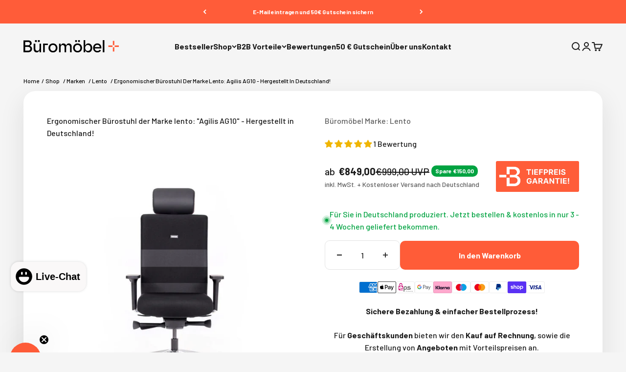

--- FILE ---
content_type: text/html; charset=utf-8
request_url: https://bueromoebel-plus.de/products/ergonomischer-buerostuhl-chefsessel-agilis-ag10-der-rueckenretter-mit-kopfstuetze-kopie
body_size: 75674
content:
<!doctype html>
<html class="no-js" lang="de" dir="ltr">

<head>
  

  <meta charset="utf-8">
  <meta name="viewport" content="width=device-width, initial-scale=1, maximum-scale=5">
  <meta name="theme-color" content="#f5f5f5">

  <!-- Title & Description Fallback --><!-- Favicon --><link rel="shortcut icon" href="//bueromoebel-plus.de/cdn/shop/files/bueromoebel_plus_buerostuhl_hocker_hoehenverstellbarer_schreibtisch_kaufen_made_in_germany_favicon.svg?v=1707295875&width=96">
    <link rel="apple-touch-icon" href="//bueromoebel-plus.de/cdn/shop/files/bueromoebel_plus_buerostuhl_hocker_hoehenverstellbarer_schreibtisch_kaufen_made_in_germany_favicon.svg?v=1707295875&width=180"><!-- Preconnects -->
  <link rel="preconnect" href="https://cdn.shopify.com">
  <link rel="preconnect" href="https://fonts.shopifycdn.com" crossorigin>
  <link rel="preconnect" href="https://static.klaviyo.com" crossorigin>

  <!-- Fonts --><link rel="preload" href="//bueromoebel-plus.de/cdn/fonts/barlow/barlow_n7.691d1d11f150e857dcbc1c10ef03d825bc378d81.woff2" as="font" type="font/woff2" crossorigin><!-- Styles -->
  <link href="//bueromoebel-plus.de/cdn/shop/t/36/assets/theme.min.css?v=24020646345247676921765255904" rel="stylesheet" type="text/css" media="all" />

  <!-- Meta / Social / Schema -->
  <meta name="twitter:image:alt" content="Ergonomischer Bürostuhl der Marke lento: &quot;Agilis AG10&quot; - Hergestellt in Deutschland! Inklusive 30 Jahren Garantie. - Büromöbel Plus">
  
  <style>/* Typography (heading) */
  @font-face {
  font-family: Barlow;
  font-weight: 700;
  font-style: normal;
  font-display: fallback;
  src: url("//bueromoebel-plus.de/cdn/fonts/barlow/barlow_n7.691d1d11f150e857dcbc1c10ef03d825bc378d81.woff2") format("woff2"),
       url("//bueromoebel-plus.de/cdn/fonts/barlow/barlow_n7.4fdbb1cb7da0e2c2f88492243ffa2b4f91924840.woff") format("woff");
}

@font-face {
  font-family: Barlow;
  font-weight: 700;
  font-style: italic;
  font-display: fallback;
  src: url("//bueromoebel-plus.de/cdn/fonts/barlow/barlow_i7.50e19d6cc2ba5146fa437a5a7443c76d5d730103.woff2") format("woff2"),
       url("//bueromoebel-plus.de/cdn/fonts/barlow/barlow_i7.47e9f98f1b094d912e6fd631cc3fe93d9f40964f.woff") format("woff");
}

/* Typography (body) */
  @font-face {
  font-family: Barlow;
  font-weight: 500;
  font-style: normal;
  font-display: fallback;
  src: url("//bueromoebel-plus.de/cdn/fonts/barlow/barlow_n5.a193a1990790eba0cc5cca569d23799830e90f07.woff2") format("woff2"),
       url("//bueromoebel-plus.de/cdn/fonts/barlow/barlow_n5.ae31c82169b1dc0715609b8cc6a610b917808358.woff") format("woff");
}

@font-face {
  font-family: Barlow;
  font-weight: 500;
  font-style: italic;
  font-display: fallback;
  src: url("//bueromoebel-plus.de/cdn/fonts/barlow/barlow_i5.714d58286997b65cd479af615cfa9bb0a117a573.woff2") format("woff2"),
       url("//bueromoebel-plus.de/cdn/fonts/barlow/barlow_i5.0120f77e6447d3b5df4bbec8ad8c2d029d87fb21.woff") format("woff");
}

@font-face {
  font-family: Barlow;
  font-weight: 700;
  font-style: normal;
  font-display: fallback;
  src: url("//bueromoebel-plus.de/cdn/fonts/barlow/barlow_n7.691d1d11f150e857dcbc1c10ef03d825bc378d81.woff2") format("woff2"),
       url("//bueromoebel-plus.de/cdn/fonts/barlow/barlow_n7.4fdbb1cb7da0e2c2f88492243ffa2b4f91924840.woff") format("woff");
}

@font-face {
  font-family: Barlow;
  font-weight: 700;
  font-style: italic;
  font-display: fallback;
  src: url("//bueromoebel-plus.de/cdn/fonts/barlow/barlow_i7.50e19d6cc2ba5146fa437a5a7443c76d5d730103.woff2") format("woff2"),
       url("//bueromoebel-plus.de/cdn/fonts/barlow/barlow_i7.47e9f98f1b094d912e6fd631cc3fe93d9f40964f.woff") format("woff");
}

:root {
    /**
     * ---------------------------------------------------------------------
     * SPACING VARIABLES
     *
     * We are using a spacing inspired from frameworks like Tailwind CSS.
     * ---------------------------------------------------------------------
     */
    --spacing-0-5: 0.125rem; /* 2px */
    --spacing-1: 0.25rem; /* 4px */
    --spacing-1-5: 0.375rem; /* 6px */
    --spacing-2: 0.5rem; /* 8px */
    --spacing-2-5: 0.625rem; /* 10px */
    --spacing-3: 0.75rem; /* 12px */
    --spacing-3-5: 0.875rem; /* 14px */
    --spacing-4: 1rem; /* 16px */
    --spacing-4-5: 1.125rem; /* 18px */
    --spacing-5: 1.25rem; /* 20px */
    --spacing-5-5: 1.375rem; /* 22px */
    --spacing-6: 1.5rem; /* 24px */
    --spacing-6-5: 1.625rem; /* 26px */
    --spacing-7: 1.75rem; /* 28px */
    --spacing-7-5: 1.875rem; /* 30px */
    --spacing-8: 2rem; /* 32px */
    --spacing-8-5: 2.125rem; /* 34px */
    --spacing-9: 2.25rem; /* 36px */
    --spacing-9-5: 2.375rem; /* 38px */
    --spacing-10: 2.5rem; /* 40px */
    --spacing-11: 2.75rem; /* 44px */
    --spacing-12: 3rem; /* 48px */
    --spacing-14: 3.5rem; /* 56px */
    --spacing-16: 4rem; /* 64px */
    --spacing-18: 4.5rem; /* 72px */
    --spacing-20: 5rem; /* 80px */
    --spacing-24: 6rem; /* 96px */
    --spacing-28: 7rem; /* 112px */
    --spacing-32: 8rem; /* 128px */
    --spacing-36: 9rem; /* 144px */
    --spacing-40: 10rem; /* 160px */
    --spacing-44: 11rem; /* 176px */
    --spacing-48: 12rem; /* 192px */
    --spacing-52: 13rem; /* 208px */
    --spacing-56: 14rem; /* 224px */
    --spacing-60: 15rem; /* 240px */
    --spacing-64: 16rem; /* 256px */
    --spacing-72: 18rem; /* 288px */
    --spacing-80: 20rem; /* 320px */
    --spacing-96: 24rem; /* 384px */

    /* Container */
    --container-max-width: 1600px;
    --container-narrow-max-width: 1350px;
    --container-gutter: var(--spacing-5);
    --section-outer-spacing-block: var(--spacing-12);
    --section-inner-max-spacing-block: var(--spacing-10);
    --section-inner-spacing-inline: var(--container-gutter);
    --section-stack-spacing-block: var(--spacing-8);

    /* Grid gutter */
    --grid-gutter: var(--spacing-5);

    /* Product list settings */
    --product-list-row-gap: var(--spacing-8);
    --product-list-column-gap: var(--grid-gutter);

    /* Form settings */
    --input-gap: var(--spacing-2);
    /* --input-height: 2.625rem; */
    --input-height: 3.265rem;
    --input-padding-inline: var(--spacing-4);

    /* Other sizes */
    --sticky-area-height: calc(var(--sticky-announcement-bar-enabled, 0) * var(--announcement-bar-height, 0px) + var(--sticky-header-enabled, 0) * var(--header-height, 0px));

    /* RTL support */
    --transform-logical-flip: 1;
    --transform-origin-start: left;
    --transform-origin-end: right;

    /**
     * ---------------------------------------------------------------------
     * TYPOGRAPHY
     * ---------------------------------------------------------------------
     */

    /* Font properties */
    --heading-font-family: Barlow, sans-serif;
    --heading-font-weight: 700;
    --heading-font-style: normal;
    --heading-text-transform: normal;
    --heading-letter-spacing: -0.02em;
    --text-font-family: Barlow, -apple-system,BlinkMacSystemFont,Segoe UI,Arial,Roboto,Oxygen-Sans,Ubuntu,Cantarell,Helvetica Neue, sans-serif;
    --text-font-weight: 500;
    --text-font-style: normal;
    --text-letter-spacing: 0.0em;

    /* Font sizes */
    --text-h0: 3rem;
    --text-h1: 2.5rem;
    --text-h2: 2rem;
    --text-h3: 1.5rem;
    --text-h4: 1.375rem;
    --text-h5: 1.125rem;
    --text-h6: 1rem;
    --text-xs: 0.6875rem;
    --text-sm: 0.75rem;
    --text-base: 0.875rem;
    --text-lg: 1.125rem;

    /**
     * ---------------------------------------------------------------------
     * COLORS
     * ---------------------------------------------------------------------
     */

    /* Color settings */--accent: 255 183 74;
    --text-primary: 26 26 26;
    --background-primary: 245 245 245;
    --dialog-background: 255 255 255;
    --border-color: var(--text-color, var(--text-primary)) / 0.12;

    /* Button colors */
    --button-background-primary: 255 183 74;
    --button-text-primary: 255 255 255;
    --button-background-secondary: 255 92 56;
    --button-text-secondary: 255 255 255;

    /* Status colors */
    --success-background: 224 244 232;
    --success-text: 0 163 65;
    --warning-background: 255 246 233;
    --warning-text: 255 183 74;
    --error-background: 254 231 231;
    --error-text: 248 58 58;

    /* Product colors */
    --on-sale-text: 26 26 26;
    --on-sale-badge-background: 26 26 26;
    --on-sale-badge-text: 255 255 255;
    --sold-out-badge-background: 0 0 0;
    --sold-out-badge-text: 255 255 255;
    --primary-badge-background: 128 60 238;
    --primary-badge-text: 255 255 255;
    --star-color: 255 183 74;
    --product-card-background: 255 255 255;
    --product-card-text: 26 26 26;

    /* Header colors */
    --header-background: 245 245 245;
    --header-text: 26 26 26;

    /* Footer colors */
    --footer-background: 255 255 255;
    --footer-text: 26 26 26;

    /* Rounded variables (used for border radius) */
    --rounded-xs: 0.25rem;
    --rounded-sm: 0.375rem;
    --rounded: 0.75rem;
    --rounded-lg: 1.5rem;
    --rounded-full: 9999px;

    --rounded-button: 0.625rem;
    --rounded-input: 0.5rem;

    /* Box shadow */
    --shadow-sm: 0 2px 8px rgb(var(--text-primary) / 0.1);
    --shadow: 0 5px 15px rgb(var(--text-primary) / 0.1);
    --shadow-md: 0 5px 30px rgb(var(--text-primary) / 0.1);
    --shadow-block: 0px 18px 50px rgb(var(--text-primary) / 0.1);

    /**
     * ---------------------------------------------------------------------
     * OTHER
     * ---------------------------------------------------------------------
     */

    --stagger-products-reveal-opacity: 0;
    --cursor-close-svg-url: url(//bueromoebel-plus.de/cdn/shop/t/36/assets/cursor-close.svg?v=147174565022153725511765255927);
    --cursor-zoom-in-svg-url: url(//bueromoebel-plus.de/cdn/shop/t/36/assets/cursor-zoom-in.svg?v=154953035094101115921765255928);
    --cursor-zoom-out-svg-url: url(//bueromoebel-plus.de/cdn/shop/t/36/assets/cursor-zoom-out.svg?v=16155520337305705181765255928);
    --checkmark-svg-url: url(//bueromoebel-plus.de/cdn/shop/t/36/assets/checkmark.svg?v=77552481021870063511765255928);
  }

  [dir="rtl"]:root {
    /* RTL support */
    --transform-logical-flip: -1;
    --transform-origin-start: right;
    --transform-origin-end: left;
  }

  @media screen and (min-width: 700px) {
    :root {
      /* Typography (font size) */
      --text-h0: 4rem;
      --text-h1: 3rem;
      --text-h2: 2.5rem;
      --text-h3: 2rem;
      --text-h4: 1.625rem;
      --text-h5: 1.25rem;
      --text-h6: 1.125rem;

      --text-xs: 0.75rem;
      --text-sm: 0.875rem;
      --text-base: 1.0rem;
      --text-lg: 1.25rem;

      /* Spacing */
      --container-gutter: 2rem;
      --section-outer-spacing-block: var(--spacing-16);
      --section-inner-max-spacing-block: var(--spacing-12);
      --section-inner-spacing-inline: var(--spacing-12);
      --section-stack-spacing-block: var(--spacing-12);

      /* Grid gutter */
      --grid-gutter: var(--spacing-6);

      /* Product list settings */
      --product-list-row-gap: var(--spacing-12);

      /* Form settings */
      --input-gap: 1rem;
      --input-height: 59.97px;
      --input-padding-inline: var(--spacing-5);
    }
  }

  @media screen and (min-width: 1000px) {
    :root {
      /* Spacing settings */
      --container-gutter: var(--spacing-12);
      --section-outer-spacing-block: var(--spacing-18);
      --section-inner-max-spacing-block: var(--spacing-16);
      --section-inner-spacing-inline: var(--spacing-16);
      --section-stack-spacing-block: var(--spacing-12);
    }
  }

  @media screen and (min-width: 1150px) {
    :root {
      /* Spacing settings */
      --container-gutter: var(--spacing-12);
      --section-outer-spacing-block: var(--spacing-20);
      --section-inner-max-spacing-block: var(--spacing-16);
      --section-inner-spacing-inline: var(--spacing-16);
      --section-stack-spacing-block: var(--spacing-12);
    }
  }

  @media screen and (min-width: 1400px) {
    :root {
      /* Typography (font size) */
      --text-h0: 5rem;
      --text-h1: 3.75rem;
      --text-h2: 3rem;
      --text-h3: 2.25rem;
      --text-h4: 2rem;
      --text-h5: 1.5rem;
      --text-h6: 1.25rem;

      --section-outer-spacing-block: var(--spacing-24);
      --section-inner-max-spacing-block: var(--spacing-18);
      --section-inner-spacing-inline: var(--spacing-18);
    }
  }

  @media screen and (min-width: 1600px) {
    :root {
      --section-outer-spacing-block: var(--spacing-24);
      --section-inner-max-spacing-block: var(--spacing-20);
      --section-inner-spacing-inline: var(--spacing-20);
    }
  }

  /**
   * ---------------------------------------------------------------------
   * LIQUID DEPENDANT CSS
   *
   * Our main CSS is Liquid free, but some very specific features depend on
   * theme settings, so we have them here
   * ---------------------------------------------------------------------
   */@media screen and (pointer: fine) {
        .button:not([disabled]):hover, .btn:not([disabled]):hover, .shopify-payment-button__button--unbranded:not([disabled]):hover {
          --button-background-opacity: 0.85;
        }

        .button--subdued:not([disabled]):hover {
          --button-background: var(--text-color) / .05 !important;
        }
      }</style>
  <script async crossorigin fetchpriority="high" src="/cdn/shopifycloud/importmap-polyfill/es-modules-shim.2.4.0.js"></script>
<script async>
  // This allows to expose several variables to the global scope, to be used in scripts
  window.themeVariables = {
    settings: {
      showPageTransition: true,
      staggerProductsApparition: true,
      reduceDrawerAnimation: false,
      reduceMenuAnimation: false,
      headingApparition: "fade",
      pageType: "product",
      moneyFormat: "€{{amount_with_comma_separator}}",
      moneyWithCurrencyFormat: "€{{amount_with_comma_separator}} EUR",
      currencyCodeEnabled: false,
      cartType: "drawer",
      showDiscount: true,
      discountMode: "saving",
      pageBackground: "#f5f5f5",
      textColor: "#1a1a1a"
    },

    strings: {
      accessibilityClose: "Schließen",
      accessibilityNext: "Vor",
      accessibilityPrevious: "Zurück",
      closeGallery: "Galerie schließen",
      zoomGallery: "Bild vergrößern",
      errorGallery: "Bild kann nicht geladen werden",
      searchNoResults: "Keine Treffer",
      addOrderNote: "Bestellhinweis hinzufügen",
      editOrderNote: "Bestellhinweis bearbeiten",
      shippingEstimatorNoResults: "Tut uns leid, aber wir verschicken leider nicht an deine Adresse.",
      shippingEstimatorOneResult: "Für deine Adresse gibt es einen Versandtarif:",
      shippingEstimatorMultipleResults: "Für deine Adresse gibt es mehrere Versandtarife:",
      shippingEstimatorError: "Beim Berechnen der Versandkosten ist ein Fehler aufgetreten:"
    },

    breakpoints: {
      'sm': 'screen and (min-width: 700px)',
      'md': 'screen and (min-width: 1000px)',
      'lg': 'screen and (min-width: 1150px)',
      'xl': 'screen and (min-width: 1400px)',

      'sm-max': 'screen and (max-width: 699px)',
      'md-max': 'screen and (max-width: 999px)',
      'lg-max': 'screen and (max-width: 1149px)',
      'xl-max': 'screen and (max-width: 1399px)'
    }
  };window.addEventListener('DOMContentLoaded', () => {
      const isReloaded = (window.performance.navigation && window.performance.navigation.type === 1) || window.performance.getEntriesByType('navigation').map((nav) => nav.type).includes('reload');

      if ('animate' in document.documentElement && window.matchMedia('(prefers-reduced-motion: no-preference)').matches && document.referrer.includes(location.host) && !isReloaded) {
        document.body.animate({opacity: [0, 1]}, {duration: 115, fill: 'forwards'});
      }
    });

    window.addEventListener('pageshow', (event) => {
      document.body.classList.remove('page-transition');

      if (event.persisted) {
        document.body.animate({opacity: [0, 1]}, {duration: 0, fill: 'forwards'});
      }
    });// For detecting native share
  document.documentElement.classList.add(`native-share--${navigator.share ? 'enabled' : 'disabled'}`);// We save the product ID in local storage to be eventually used for recently viewed section
    try {
      const recentlyViewedProducts = new Set(JSON.parse(localStorage.getItem('theme:recently-viewed-products') || '[]'));

      recentlyViewedProducts.delete(9026150203736); // Delete first to re-move the product
      recentlyViewedProducts.add(9026150203736);

      localStorage.setItem('theme:recently-viewed-products', JSON.stringify(Array.from(recentlyViewedProducts.values()).reverse()));
    } catch (e) {
      // Safari in private mode does not allow setting item, we silently fail
    }</script>

  <!-- Shopify App Support -->
  
    
<script defer>
    window.BOLD = window.BOLD || {};
        window.BOLD.options = window.BOLD.options || {};
        window.BOLD.options.settings = window.BOLD.options.settings || {};
        window.BOLD.options.settings.v1_variant_mode = window.BOLD.options.settings.v1_variant_mode || true;
        window.BOLD.options.settings.hybrid_fix_auto_insert_inputs =
        window.BOLD.options.settings.hybrid_fix_auto_insert_inputs || true;
</script>
    
<script defer>window.BOLD = window.BOLD || {};
    window.BOLD.common = window.BOLD.common || {};
    window.BOLD.common.Shopify = window.BOLD.common.Shopify || {};
    window.BOLD.common.Shopify.shop = {
      domain: 'bueromoebel-plus.de',
      permanent_domain: '850686-3.myshopify.com',
      url: 'https://bueromoebel-plus.de',
      secure_url: 'https://bueromoebel-plus.de',money_format: "€{{amount_with_comma_separator}}",currency: "EUR"
    };
    window.BOLD.common.Shopify.customer = {
      id: null,
      tags: null,
    };
    window.BOLD.common.Shopify.cart = {"note":null,"attributes":{},"original_total_price":0,"total_price":0,"total_discount":0,"total_weight":0.0,"item_count":0,"items":[],"requires_shipping":false,"currency":"EUR","items_subtotal_price":0,"cart_level_discount_applications":[],"checkout_charge_amount":0};
    window.BOLD.common.template = 'product';window.BOLD.common.Shopify.formatMoney = function(money, format) {
        function n(t, e) {
            return "undefined" == typeof t ? e : t
        }
        function r(t, e, r, i) {
            if (e = n(e, 2),
                r = n(r, ","),
                i = n(i, "."),
            isNaN(t) || null == t)
                return 0;
            t = (t / 100).toFixed(e);
            var o = t.split(".")
                , a = o[0].replace(/(\d)(?=(\d\d\d)+(?!\d))/g, "$1" + r)
                , s = o[1] ? i + o[1] : "";
            return a + s
        }
        "string" == typeof money && (money = money.replace(".", ""));
        var i = ""
            , o = /\{\{\s*(\w+)\s*\}\}/
            , a = format || window.BOLD.common.Shopify.shop.money_format || window.Shopify.money_format || "$ {{ amount }}";
        switch (a.match(o)[1]) {
            case "amount":
                i = r(money, 2, ",", ".");
                break;
            case "amount_no_decimals":
                i = r(money, 0, ",", ".");
                break;
            case "amount_with_comma_separator":
                i = r(money, 2, ".", ",");
                break;
            case "amount_no_decimals_with_comma_separator":
                i = r(money, 0, ".", ",");
                break;
            case "amount_with_space_separator":
                i = r(money, 2, " ", ",");
                break;
            case "amount_no_decimals_with_space_separator":
                i = r(money, 0, " ", ",");
                break;
            case "amount_with_apostrophe_separator":
                i = r(money, 2, "'", ".");
                break;
        }
        return a.replace(o, i);
    };
    window.BOLD.common.Shopify.saveProduct = function (handle, product) {
      if (typeof handle === 'string' && typeof window.BOLD.common.Shopify.products[handle] === 'undefined') {
        if (typeof product === 'number') {
          window.BOLD.common.Shopify.handles[product] = handle;
          product = { id: product };
        }
        window.BOLD.common.Shopify.products[handle] = product;
      }
    };
    window.BOLD.common.Shopify.saveVariant = function (variant_id, variant) {
      if (typeof variant_id === 'number' && typeof window.BOLD.common.Shopify.variants[variant_id] === 'undefined') {
        window.BOLD.common.Shopify.variants[variant_id] = variant;
      }
    };window.BOLD.common.Shopify.products = window.BOLD.common.Shopify.products || {};
    window.BOLD.common.Shopify.variants = window.BOLD.common.Shopify.variants || {};
    window.BOLD.common.Shopify.handles = window.BOLD.common.Shopify.handles || {};window.BOLD.common.Shopify.handle = "ergonomischer-buerostuhl-chefsessel-agilis-ag10-der-rueckenretter-mit-kopfstuetze-kopie"
window.BOLD.common.Shopify.saveProduct("ergonomischer-buerostuhl-chefsessel-agilis-ag10-der-rueckenretter-mit-kopfstuetze-kopie", 9026150203736);window.BOLD.common.Shopify.saveVariant(47849231057240, { product_id: 9026150203736, product_handle: "ergonomischer-buerostuhl-chefsessel-agilis-ag10-der-rueckenretter-mit-kopfstuetze-kopie", price: 84900, group_id: '', csp_metafield: {}});window.BOLD.apps_installed = {"Product Options":2} || {};window.BOLD.common.Shopify.metafields = window.BOLD.common.Shopify.metafields || {};window.BOLD.common.Shopify.metafields["bold_rp"] = {};window.BOLD.common.Shopify.metafields["bold_csp_defaults"] = {};window.BOLD.common.cacheParams = window.BOLD.common.cacheParams || {};
</script>
  

  
    <link rel="preconnect" href="https://options.shopapps.site" crossorigin>
    <link href="//bueromoebel-plus.de/cdn/shop/t/36/assets/bold-options.css?v=146321194161049198891765255886" rel="stylesheet" type="text/css" media="all" />

<script defer src="https://options.shopapps.site/js/options.js"></script>
<script>
    window.BOLD.common.cacheParams.options = 1768492503;
</script>
  

  <!-- Klaviyo Prefetch -->
  <link rel="prefetch" href="https://static.klaviyo.com/onsite/js/WHEJ3F/klaviyo.js?company_id=WHEJ3F" as="script">

      <!-- Import Map (for handling imports in modern browsers) -->
    <script type="importmap">{
        "imports": {
          "vendor": "//bueromoebel-plus.de/cdn/shop/t/36/assets/vendor.min.js?v=162910149792179071561765255907",
          "theme": "//bueromoebel-plus.de/cdn/shop/t/36/assets/theme.min.js?v=136799335025663418711765255905",
          "photoswipe": "//bueromoebel-plus.de/cdn/shop/t/36/assets/photoswipe.min.js?v=13374349288281597431765255899"
        }
      }
    </script>

    <script>
  // Wait for DOM to be ready to ensure feature detection is accurate
  document.addEventListener('DOMContentLoaded', function() {
    // More comprehensive feature detection
    const supportsImportMaps = 'importMap' in HTMLScriptElement.prototype || 
                              (HTMLScriptElement.supports && HTMLScriptElement.supports('importmap'));
    
    if (!supportsImportMaps) {
      const importMapPolyfill = document.createElement('script');
      importMapPolyfill.async = true;
      importMapPolyfill.src = "//bueromoebel-plus.de/cdn/shop/t/36/assets/es-module-shims.min.js?v=140375185335194536761765255895";
      document.head.appendChild(importMapPolyfill);
    }
  });
</script>

  <!-- Content for Header -->
  <script>window.performance && window.performance.mark && window.performance.mark('shopify.content_for_header.start');</script><meta name="facebook-domain-verification" content="jyoefff95a5mvthd1anif0z6xyfvnu">
<meta id="shopify-digital-wallet" name="shopify-digital-wallet" content="/79029436760/digital_wallets/dialog">
<meta name="shopify-checkout-api-token" content="25a3ad2bc5715ed6187562e895a19650">
<meta id="in-context-paypal-metadata" data-shop-id="79029436760" data-venmo-supported="false" data-environment="production" data-locale="de_DE" data-paypal-v4="true" data-currency="EUR">
<link rel="alternate" type="application/json+oembed" href="https://bueromoebel-plus.de/products/ergonomischer-buerostuhl-chefsessel-agilis-ag10-der-rueckenretter-mit-kopfstuetze-kopie.oembed">
<script async="async" src="/checkouts/internal/preloads.js?locale=de-DE"></script>
<link rel="preconnect" href="https://shop.app" crossorigin="anonymous">
<script async="async" src="https://shop.app/checkouts/internal/preloads.js?locale=de-DE&shop_id=79029436760" crossorigin="anonymous"></script>
<script id="apple-pay-shop-capabilities" type="application/json">{"shopId":79029436760,"countryCode":"DE","currencyCode":"EUR","merchantCapabilities":["supports3DS"],"merchantId":"gid:\/\/shopify\/Shop\/79029436760","merchantName":"Büromöbel Plus","requiredBillingContactFields":["postalAddress","email","phone"],"requiredShippingContactFields":["postalAddress","email","phone"],"shippingType":"shipping","supportedNetworks":["visa","maestro","masterCard","amex"],"total":{"type":"pending","label":"Büromöbel Plus","amount":"1.00"},"shopifyPaymentsEnabled":true,"supportsSubscriptions":true}</script>
<script id="shopify-features" type="application/json">{"accessToken":"25a3ad2bc5715ed6187562e895a19650","betas":["rich-media-storefront-analytics"],"domain":"bueromoebel-plus.de","predictiveSearch":true,"shopId":79029436760,"locale":"de"}</script>
<script>var Shopify = Shopify || {};
Shopify.shop = "850686-3.myshopify.com";
Shopify.locale = "de";
Shopify.currency = {"active":"EUR","rate":"1.0"};
Shopify.country = "DE";
Shopify.theme = {"name":"Büromöbel Plus Live SC 09-12-2025","id":187957313880,"schema_name":"Impact","schema_version":"6.1.0","theme_store_id":1190,"role":"main"};
Shopify.theme.handle = "null";
Shopify.theme.style = {"id":null,"handle":null};
Shopify.cdnHost = "bueromoebel-plus.de/cdn";
Shopify.routes = Shopify.routes || {};
Shopify.routes.root = "/";</script>
<script type="module">!function(o){(o.Shopify=o.Shopify||{}).modules=!0}(window);</script>
<script>!function(o){function n(){var o=[];function n(){o.push(Array.prototype.slice.apply(arguments))}return n.q=o,n}var t=o.Shopify=o.Shopify||{};t.loadFeatures=n(),t.autoloadFeatures=n()}(window);</script>
<script>
  window.ShopifyPay = window.ShopifyPay || {};
  window.ShopifyPay.apiHost = "shop.app\/pay";
  window.ShopifyPay.redirectState = null;
</script>
<script id="shop-js-analytics" type="application/json">{"pageType":"product"}</script>
<script defer="defer" async type="module" src="//bueromoebel-plus.de/cdn/shopifycloud/shop-js/modules/v2/client.init-shop-cart-sync_HUjMWWU5.de.esm.js"></script>
<script defer="defer" async type="module" src="//bueromoebel-plus.de/cdn/shopifycloud/shop-js/modules/v2/chunk.common_QpfDqRK1.esm.js"></script>
<script type="module">
  await import("//bueromoebel-plus.de/cdn/shopifycloud/shop-js/modules/v2/client.init-shop-cart-sync_HUjMWWU5.de.esm.js");
await import("//bueromoebel-plus.de/cdn/shopifycloud/shop-js/modules/v2/chunk.common_QpfDqRK1.esm.js");

  window.Shopify.SignInWithShop?.initShopCartSync?.({"fedCMEnabled":true,"windoidEnabled":true});

</script>
<script>
  window.Shopify = window.Shopify || {};
  if (!window.Shopify.featureAssets) window.Shopify.featureAssets = {};
  window.Shopify.featureAssets['shop-js'] = {"shop-cart-sync":["modules/v2/client.shop-cart-sync_ByUgVWtJ.de.esm.js","modules/v2/chunk.common_QpfDqRK1.esm.js"],"init-fed-cm":["modules/v2/client.init-fed-cm_CVqhkk-1.de.esm.js","modules/v2/chunk.common_QpfDqRK1.esm.js"],"shop-button":["modules/v2/client.shop-button_B0pFlqys.de.esm.js","modules/v2/chunk.common_QpfDqRK1.esm.js"],"shop-cash-offers":["modules/v2/client.shop-cash-offers_CaaeZ5wd.de.esm.js","modules/v2/chunk.common_QpfDqRK1.esm.js","modules/v2/chunk.modal_CS8dP9kO.esm.js"],"init-windoid":["modules/v2/client.init-windoid_B-gyVqfY.de.esm.js","modules/v2/chunk.common_QpfDqRK1.esm.js"],"shop-toast-manager":["modules/v2/client.shop-toast-manager_DgTeluS3.de.esm.js","modules/v2/chunk.common_QpfDqRK1.esm.js"],"init-shop-email-lookup-coordinator":["modules/v2/client.init-shop-email-lookup-coordinator_C5I212n4.de.esm.js","modules/v2/chunk.common_QpfDqRK1.esm.js"],"init-shop-cart-sync":["modules/v2/client.init-shop-cart-sync_HUjMWWU5.de.esm.js","modules/v2/chunk.common_QpfDqRK1.esm.js"],"avatar":["modules/v2/client.avatar_BTnouDA3.de.esm.js"],"pay-button":["modules/v2/client.pay-button_CJaF-UDc.de.esm.js","modules/v2/chunk.common_QpfDqRK1.esm.js"],"init-customer-accounts":["modules/v2/client.init-customer-accounts_BI_wUvuR.de.esm.js","modules/v2/client.shop-login-button_DTPR4l75.de.esm.js","modules/v2/chunk.common_QpfDqRK1.esm.js","modules/v2/chunk.modal_CS8dP9kO.esm.js"],"init-shop-for-new-customer-accounts":["modules/v2/client.init-shop-for-new-customer-accounts_C4qR5Wl-.de.esm.js","modules/v2/client.shop-login-button_DTPR4l75.de.esm.js","modules/v2/chunk.common_QpfDqRK1.esm.js","modules/v2/chunk.modal_CS8dP9kO.esm.js"],"shop-login-button":["modules/v2/client.shop-login-button_DTPR4l75.de.esm.js","modules/v2/chunk.common_QpfDqRK1.esm.js","modules/v2/chunk.modal_CS8dP9kO.esm.js"],"init-customer-accounts-sign-up":["modules/v2/client.init-customer-accounts-sign-up_SG5gYFpP.de.esm.js","modules/v2/client.shop-login-button_DTPR4l75.de.esm.js","modules/v2/chunk.common_QpfDqRK1.esm.js","modules/v2/chunk.modal_CS8dP9kO.esm.js"],"shop-follow-button":["modules/v2/client.shop-follow-button_CmMsyvrH.de.esm.js","modules/v2/chunk.common_QpfDqRK1.esm.js","modules/v2/chunk.modal_CS8dP9kO.esm.js"],"checkout-modal":["modules/v2/client.checkout-modal_tfCxQqrq.de.esm.js","modules/v2/chunk.common_QpfDqRK1.esm.js","modules/v2/chunk.modal_CS8dP9kO.esm.js"],"lead-capture":["modules/v2/client.lead-capture_Ccz5Zm6k.de.esm.js","modules/v2/chunk.common_QpfDqRK1.esm.js","modules/v2/chunk.modal_CS8dP9kO.esm.js"],"shop-login":["modules/v2/client.shop-login_BfivnucW.de.esm.js","modules/v2/chunk.common_QpfDqRK1.esm.js","modules/v2/chunk.modal_CS8dP9kO.esm.js"],"payment-terms":["modules/v2/client.payment-terms_D2Mn0eFV.de.esm.js","modules/v2/chunk.common_QpfDqRK1.esm.js","modules/v2/chunk.modal_CS8dP9kO.esm.js"]};
</script>
<script>(function() {
  var isLoaded = false;
  function asyncLoad() {
    if (isLoaded) return;
    isLoaded = true;
    var urls = ["https:\/\/d9fvwtvqz2fm1.cloudfront.net\/shop\/js\/discount-on-cart-pro.min.js?shop=850686-3.myshopify.com","https:\/\/cdn.shopify.com\/s\/files\/1\/0790\/2943\/6760\/t\/29\/assets\/yoast-active-script.js?v=1724235710\u0026shop=850686-3.myshopify.com","https:\/\/cdn.shopify.com\/s\/files\/1\/0790\/2943\/6760\/t\/36\/assets\/yoast-active-script.js?v=1765255908\u0026shop=850686-3.myshopify.com"];
    for (var i = 0; i < urls.length; i++) {
      var s = document.createElement('script');
      s.type = 'text/javascript';
      s.async = true;
      s.src = urls[i];
      var x = document.getElementsByTagName('script')[0];
      x.parentNode.insertBefore(s, x);
    }
  };
  if(window.attachEvent) {
    window.attachEvent('onload', asyncLoad);
  } else {
    window.addEventListener('load', asyncLoad, false);
  }
})();</script>
<script id="__st">var __st={"a":79029436760,"offset":3600,"reqid":"d3c23592-7271-4cfa-b8cc-abda9b23a597-1768659565","pageurl":"bueromoebel-plus.de\/products\/ergonomischer-buerostuhl-chefsessel-agilis-ag10-der-rueckenretter-mit-kopfstuetze-kopie","u":"24541153dbaa","p":"product","rtyp":"product","rid":9026150203736};</script>
<script>window.ShopifyPaypalV4VisibilityTracking = true;</script>
<script id="captcha-bootstrap">!function(){'use strict';const t='contact',e='account',n='new_comment',o=[[t,t],['blogs',n],['comments',n],[t,'customer']],c=[[e,'customer_login'],[e,'guest_login'],[e,'recover_customer_password'],[e,'create_customer']],r=t=>t.map((([t,e])=>`form[action*='/${t}']:not([data-nocaptcha='true']) input[name='form_type'][value='${e}']`)).join(','),a=t=>()=>t?[...document.querySelectorAll(t)].map((t=>t.form)):[];function s(){const t=[...o],e=r(t);return a(e)}const i='password',u='form_key',d=['recaptcha-v3-token','g-recaptcha-response','h-captcha-response',i],f=()=>{try{return window.sessionStorage}catch{return}},m='__shopify_v',_=t=>t.elements[u];function p(t,e,n=!1){try{const o=window.sessionStorage,c=JSON.parse(o.getItem(e)),{data:r}=function(t){const{data:e,action:n}=t;return t[m]||n?{data:e,action:n}:{data:t,action:n}}(c);for(const[e,n]of Object.entries(r))t.elements[e]&&(t.elements[e].value=n);n&&o.removeItem(e)}catch(o){console.error('form repopulation failed',{error:o})}}const l='form_type',E='cptcha';function T(t){t.dataset[E]=!0}const w=window,h=w.document,L='Shopify',v='ce_forms',y='captcha';let A=!1;((t,e)=>{const n=(g='f06e6c50-85a8-45c8-87d0-21a2b65856fe',I='https://cdn.shopify.com/shopifycloud/storefront-forms-hcaptcha/ce_storefront_forms_captcha_hcaptcha.v1.5.2.iife.js',D={infoText:'Durch hCaptcha geschützt',privacyText:'Datenschutz',termsText:'Allgemeine Geschäftsbedingungen'},(t,e,n)=>{const o=w[L][v],c=o.bindForm;if(c)return c(t,g,e,D).then(n);var r;o.q.push([[t,g,e,D],n]),r=I,A||(h.body.append(Object.assign(h.createElement('script'),{id:'captcha-provider',async:!0,src:r})),A=!0)});var g,I,D;w[L]=w[L]||{},w[L][v]=w[L][v]||{},w[L][v].q=[],w[L][y]=w[L][y]||{},w[L][y].protect=function(t,e){n(t,void 0,e),T(t)},Object.freeze(w[L][y]),function(t,e,n,w,h,L){const[v,y,A,g]=function(t,e,n){const i=e?o:[],u=t?c:[],d=[...i,...u],f=r(d),m=r(i),_=r(d.filter((([t,e])=>n.includes(e))));return[a(f),a(m),a(_),s()]}(w,h,L),I=t=>{const e=t.target;return e instanceof HTMLFormElement?e:e&&e.form},D=t=>v().includes(t);t.addEventListener('submit',(t=>{const e=I(t);if(!e)return;const n=D(e)&&!e.dataset.hcaptchaBound&&!e.dataset.recaptchaBound,o=_(e),c=g().includes(e)&&(!o||!o.value);(n||c)&&t.preventDefault(),c&&!n&&(function(t){try{if(!f())return;!function(t){const e=f();if(!e)return;const n=_(t);if(!n)return;const o=n.value;o&&e.removeItem(o)}(t);const e=Array.from(Array(32),(()=>Math.random().toString(36)[2])).join('');!function(t,e){_(t)||t.append(Object.assign(document.createElement('input'),{type:'hidden',name:u})),t.elements[u].value=e}(t,e),function(t,e){const n=f();if(!n)return;const o=[...t.querySelectorAll(`input[type='${i}']`)].map((({name:t})=>t)),c=[...d,...o],r={};for(const[a,s]of new FormData(t).entries())c.includes(a)||(r[a]=s);n.setItem(e,JSON.stringify({[m]:1,action:t.action,data:r}))}(t,e)}catch(e){console.error('failed to persist form',e)}}(e),e.submit())}));const S=(t,e)=>{t&&!t.dataset[E]&&(n(t,e.some((e=>e===t))),T(t))};for(const o of['focusin','change'])t.addEventListener(o,(t=>{const e=I(t);D(e)&&S(e,y())}));const B=e.get('form_key'),M=e.get(l),P=B&&M;t.addEventListener('DOMContentLoaded',(()=>{const t=y();if(P)for(const e of t)e.elements[l].value===M&&p(e,B);[...new Set([...A(),...v().filter((t=>'true'===t.dataset.shopifyCaptcha))])].forEach((e=>S(e,t)))}))}(h,new URLSearchParams(w.location.search),n,t,e,['guest_login'])})(!0,!0)}();</script>
<script integrity="sha256-4kQ18oKyAcykRKYeNunJcIwy7WH5gtpwJnB7kiuLZ1E=" data-source-attribution="shopify.loadfeatures" defer="defer" src="//bueromoebel-plus.de/cdn/shopifycloud/storefront/assets/storefront/load_feature-a0a9edcb.js" crossorigin="anonymous"></script>
<script crossorigin="anonymous" defer="defer" src="//bueromoebel-plus.de/cdn/shopifycloud/storefront/assets/shopify_pay/storefront-65b4c6d7.js?v=20250812"></script>
<script data-source-attribution="shopify.dynamic_checkout.dynamic.init">var Shopify=Shopify||{};Shopify.PaymentButton=Shopify.PaymentButton||{isStorefrontPortableWallets:!0,init:function(){window.Shopify.PaymentButton.init=function(){};var t=document.createElement("script");t.src="https://bueromoebel-plus.de/cdn/shopifycloud/portable-wallets/latest/portable-wallets.de.js",t.type="module",document.head.appendChild(t)}};
</script>
<script data-source-attribution="shopify.dynamic_checkout.buyer_consent">
  function portableWalletsHideBuyerConsent(e){var t=document.getElementById("shopify-buyer-consent"),n=document.getElementById("shopify-subscription-policy-button");t&&n&&(t.classList.add("hidden"),t.setAttribute("aria-hidden","true"),n.removeEventListener("click",e))}function portableWalletsShowBuyerConsent(e){var t=document.getElementById("shopify-buyer-consent"),n=document.getElementById("shopify-subscription-policy-button");t&&n&&(t.classList.remove("hidden"),t.removeAttribute("aria-hidden"),n.addEventListener("click",e))}window.Shopify?.PaymentButton&&(window.Shopify.PaymentButton.hideBuyerConsent=portableWalletsHideBuyerConsent,window.Shopify.PaymentButton.showBuyerConsent=portableWalletsShowBuyerConsent);
</script>
<script data-source-attribution="shopify.dynamic_checkout.cart.bootstrap">document.addEventListener("DOMContentLoaded",(function(){function t(){return document.querySelector("shopify-accelerated-checkout-cart, shopify-accelerated-checkout")}if(t())Shopify.PaymentButton.init();else{new MutationObserver((function(e,n){t()&&(Shopify.PaymentButton.init(),n.disconnect())})).observe(document.body,{childList:!0,subtree:!0})}}));
</script>
<script id='scb4127' type='text/javascript' async='' src='https://bueromoebel-plus.de/cdn/shopifycloud/privacy-banner/storefront-banner.js'></script><link id="shopify-accelerated-checkout-styles" rel="stylesheet" media="screen" href="https://bueromoebel-plus.de/cdn/shopifycloud/portable-wallets/latest/accelerated-checkout-backwards-compat.css" crossorigin="anonymous">
<style id="shopify-accelerated-checkout-cart">
        #shopify-buyer-consent {
  margin-top: 1em;
  display: inline-block;
  width: 100%;
}

#shopify-buyer-consent.hidden {
  display: none;
}

#shopify-subscription-policy-button {
  background: none;
  border: none;
  padding: 0;
  text-decoration: underline;
  font-size: inherit;
  cursor: pointer;
}

#shopify-subscription-policy-button::before {
  box-shadow: none;
}

      </style>

<script>window.performance && window.performance.mark && window.performance.mark('shopify.content_for_header.end');</script>


<!-- BEGIN app block: shopify://apps/yoast-seo/blocks/metatags/7c777011-bc88-4743-a24e-64336e1e5b46 -->
<!-- This site is optimized with Yoast SEO for Shopify -->
<title>Ergonomischer Bürostuhl Lento + Chefsessel - Büromöbel Plus - Büromöbel Plus</title>
<meta name="description" content="Ergonomischer Bürostuhl ✔️ Der Rückenretter ✔️ 30 Jahren Garantie ✔️ hergestellt in Deutschland ✔️ kostenlose Lieferung ✔️ komplett montiert ✔️ nur bei Büromöbel Plus" />
<link rel="canonical" href="https://bueromoebel-plus.de/products/ergonomischer-buerostuhl-chefsessel-agilis-ag10-der-rueckenretter-mit-kopfstuetze-kopie" />
<meta name="robots" content="index, follow, max-image-preview:large, max-snippet:-1, max-video-preview:-1" />
<meta property="og:site_name" content="Büromöbel Plus" />
<meta property="og:url" content="https://bueromoebel-plus.de/products/ergonomischer-buerostuhl-chefsessel-agilis-ag10-der-rueckenretter-mit-kopfstuetze-kopie" />
<meta property="og:locale" content="de_DE" />
<meta property="og:type" content="product" />
<meta property="og:title" content="Ergonomischer Bürostuhl Lento + Chefsessel - Büromöbel Plus - Büromöbel Plus" />
<meta property="og:description" content="Ergonomischer Bürostuhl ✔️ Der Rückenretter ✔️ 30 Jahren Garantie ✔️ hergestellt in Deutschland ✔️ kostenlose Lieferung ✔️ komplett montiert ✔️ nur bei Büromöbel Plus" />
<meta property="og:image" content="https://bueromoebel-plus.de/cdn/shop/files/ergonomischer-burostuhl-der-marke-lento-agilis-ag10-hergestellt-in-deutschland-inklusive-30-jahren-garantie-281000.jpg?v=1727116428" />
<meta property="og:image:height" content="800" />
<meta property="og:image:width" content="800" />
<meta property="og:availability" content="instock" />
<meta property="product:availability" content="instock" />
<meta property="product:condition" content="new" />
<meta property="product:price:amount" content="849.0" />
<meta property="product:price:currency" content="EUR" />
<meta property="product:retailer_item_id" content="AG10-1-114-F6461195-999-K00-991-2" />
<meta property="og:price:standard_amount" content="999.0" />
<meta name="twitter:card" content="summary_large_image" />
<!-- Yoast SEO extracts AggregateRating from Shopify standard metafields and adds that to Schema.org output. -->
<script type="application/ld+json" id="yoast-schema-graph">
{
  "@context": "https://schema.org",
  "@graph": [
    {
      "@type": "WebSite",
      "@id": "https://bueromoebel-plus.de/#/schema/website/1",
      "url": "https://bueromoebel-plus.de",
      "name": "Büromöbel Plus",
      "potentialAction": {
        "@type": "SearchAction",
        "target": "https://bueromoebel-plus.de/search?q={search_term_string}",
        "query-input": "required name=search_term_string"
      },
      "inLanguage": "de"
    },
    {
      "@type": "ItemPage",
      "@id": "https:\/\/bueromoebel-plus.de\/products\/ergonomischer-buerostuhl-chefsessel-agilis-ag10-der-rueckenretter-mit-kopfstuetze-kopie",
      "name": "Ergonomischer Bürostuhl Lento + Chefsessel - Büromöbel Plus - Büromöbel Plus",
      "description": "Ergonomischer Bürostuhl ✔️ Der Rückenretter ✔️ 30 Jahren Garantie ✔️ hergestellt in Deutschland ✔️ kostenlose Lieferung ✔️ komplett montiert ✔️ nur bei Büromöbel Plus",
      "datePublished": "2024-02-23T17:58:49+01:00",
      "breadcrumb": {
        "@id": "https:\/\/bueromoebel-plus.de\/products\/ergonomischer-buerostuhl-chefsessel-agilis-ag10-der-rueckenretter-mit-kopfstuetze-kopie\/#\/schema\/breadcrumb"
      },
      "primaryImageOfPage": {
        "@id": "https://bueromoebel-plus.de/#/schema/ImageObject/50140659646808"
      },
      "image": [{
        "@id": "https://bueromoebel-plus.de/#/schema/ImageObject/50140659646808"
      }],
      "isPartOf": {
        "@id": "https://bueromoebel-plus.de/#/schema/website/1"
      },
      "url": "https:\/\/bueromoebel-plus.de\/products\/ergonomischer-buerostuhl-chefsessel-agilis-ag10-der-rueckenretter-mit-kopfstuetze-kopie"
    },
    {
      "@type": "ImageObject",
      "@id": "https://bueromoebel-plus.de/#/schema/ImageObject/50140659646808",
      "caption": "Ergonomischer Bürostuhl der Marke lento: \"Agilis AG10\" - Hergestellt in Deutschland! Inklusive 30 Jahren Garantie. - Büromöbel Plus",
      "inLanguage": "de",
      "width": 800,
      "height": 800,
      "url": "https:\/\/bueromoebel-plus.de\/cdn\/shop\/files\/ergonomischer-burostuhl-der-marke-lento-agilis-ag10-hergestellt-in-deutschland-inklusive-30-jahren-garantie-281000.jpg?v=1727116428",
      "contentUrl": "https:\/\/bueromoebel-plus.de\/cdn\/shop\/files\/ergonomischer-burostuhl-der-marke-lento-agilis-ag10-hergestellt-in-deutschland-inklusive-30-jahren-garantie-281000.jpg?v=1727116428"
    },
    {
      "@type": "ProductGroup",
      "@id": "https:\/\/bueromoebel-plus.de\/products\/ergonomischer-buerostuhl-chefsessel-agilis-ag10-der-rueckenretter-mit-kopfstuetze-kopie\/#\/schema\/Product",
      "brand": [{
        "@type": "Brand",
        "name": "Lento"
      }],
      "mainEntityOfPage": {
        "@id": "https:\/\/bueromoebel-plus.de\/products\/ergonomischer-buerostuhl-chefsessel-agilis-ag10-der-rueckenretter-mit-kopfstuetze-kopie"
      },
      "name": "Ergonomischer Bürostuhl der Marke lento: \"Agilis AG10\" - Hergestellt in Deutschland!",
      "description": "Ergonomischer Bürostuhl ✔️ Der Rückenretter ✔️ 30 Jahren Garantie ✔️ hergestellt in Deutschland ✔️ kostenlose Lieferung ✔️ komplett montiert ✔️ nur bei Büromöbel Plus",
      "image": [{
        "@id": "https://bueromoebel-plus.de/#/schema/ImageObject/50140659646808"
      }],
      "aggregateRating": {
      	"@type": "AggregateRating",
      	"ratingValue": 5.0,
      	"reviewCount": 1
      },
      "productGroupID": "9026150203736",
      "hasVariant": [
        {
          "@type": "Product",
          "@id": "https://bueromoebel-plus.de/#/schema/Product/47849231057240",
          "name": "Ergonomischer Bürostuhl der Marke lento: \"Agilis AG10\" - Hergestellt in Deutschland!",
          "sku": "AG10-1-114-F6461195-999-K00-991-2",
          "gtin": "0759973084875",
          "image": [{
            "@id": "https://bueromoebel-plus.de/#/schema/ImageObject/50140659646808"
          }],
          "offers": {
            "@type": "Offer",
            "@id": "https://bueromoebel-plus.de/#/schema/Offer/47849231057240",
            "availability": "https://schema.org/InStock",
            "category": "Nicht kategorisiert",
            "priceSpecification": {
              "@type": "UnitPriceSpecification",
              "valueAddedTaxIncluded": true,
              "price": 849.0,
              "priceCurrency": "EUR"
            },
            "url": "https:\/\/bueromoebel-plus.de\/products\/ergonomischer-buerostuhl-chefsessel-agilis-ag10-der-rueckenretter-mit-kopfstuetze-kopie",
            "checkoutPageURLTemplate": "https:\/\/bueromoebel-plus.de\/cart\/add?id=47849231057240\u0026quantity=1"
          }
        }
      ],
      "url": "https:\/\/bueromoebel-plus.de\/products\/ergonomischer-buerostuhl-chefsessel-agilis-ag10-der-rueckenretter-mit-kopfstuetze-kopie"
    },
    {
      "@type": "BreadcrumbList",
      "@id": "https:\/\/bueromoebel-plus.de\/products\/ergonomischer-buerostuhl-chefsessel-agilis-ag10-der-rueckenretter-mit-kopfstuetze-kopie\/#\/schema\/breadcrumb",
      "itemListElement": [
        {
          "@type": "ListItem",
          "name": "Büromöbel Plus",
          "item": "https:\/\/bueromoebel-plus.de",
          "position": 1
        },
        {
          "@type": "ListItem",
          "name": "Ergonomischer Bürostuhl der Marke lento: \"Agilis AG10\" - Hergestellt in Deutschland!",
          "position": 2
        }
      ]
    }

  ]}
</script>
<!--/ Yoast SEO -->
<!-- END app block --><!-- BEGIN app block: shopify://apps/venon/blocks/tracking_code/3afef5af-993e-4831-a817-9a72867877c8 -->

  <script async src="https://storage.googleapis.com/tp_script/850686-3.myshopify.com/config.js"></script>

<!-- END app block --><!-- BEGIN app block: shopify://apps/klaviyo-email-marketing-sms/blocks/klaviyo-onsite-embed/2632fe16-c075-4321-a88b-50b567f42507 -->












  <script async src="https://static.klaviyo.com/onsite/js/WHEJ3F/klaviyo.js?company_id=WHEJ3F"></script>
  <script>!function(){if(!window.klaviyo){window._klOnsite=window._klOnsite||[];try{window.klaviyo=new Proxy({},{get:function(n,i){return"push"===i?function(){var n;(n=window._klOnsite).push.apply(n,arguments)}:function(){for(var n=arguments.length,o=new Array(n),w=0;w<n;w++)o[w]=arguments[w];var t="function"==typeof o[o.length-1]?o.pop():void 0,e=new Promise((function(n){window._klOnsite.push([i].concat(o,[function(i){t&&t(i),n(i)}]))}));return e}}})}catch(n){window.klaviyo=window.klaviyo||[],window.klaviyo.push=function(){var n;(n=window._klOnsite).push.apply(n,arguments)}}}}();</script>

  
    <script id="viewed_product">
      if (item == null) {
        var _learnq = _learnq || [];

        var MetafieldReviews = null
        var MetafieldYotpoRating = null
        var MetafieldYotpoCount = null
        var MetafieldLooxRating = null
        var MetafieldLooxCount = null
        var okendoProduct = null
        var okendoProductReviewCount = null
        var okendoProductReviewAverageValue = null
        try {
          // The following fields are used for Customer Hub recently viewed in order to add reviews.
          // This information is not part of __kla_viewed. Instead, it is part of __kla_viewed_reviewed_items
          MetafieldReviews = {"rating":{"scale_min":"1.0","scale_max":"5.0","value":"5.0"},"rating_count":1};
          MetafieldYotpoRating = null
          MetafieldYotpoCount = null
          MetafieldLooxRating = null
          MetafieldLooxCount = null

          okendoProduct = null
          // If the okendo metafield is not legacy, it will error, which then requires the new json formatted data
          if (okendoProduct && 'error' in okendoProduct) {
            okendoProduct = null
          }
          okendoProductReviewCount = okendoProduct ? okendoProduct.reviewCount : null
          okendoProductReviewAverageValue = okendoProduct ? okendoProduct.reviewAverageValue : null
        } catch (error) {
          console.error('Error in Klaviyo onsite reviews tracking:', error);
        }

        var item = {
          Name: "Ergonomischer Bürostuhl der Marke lento: \"Agilis AG10\" - Hergestellt in Deutschland!",
          ProductID: 9026150203736,
          Categories: ["Bestseller","Büromöbel Made in Germany","Bürostuhl Leasing","Bürostühle","Bürostühle auf Rechnung kaufen","Bürostühle mit Kopfstütze","Bürostühle modern – Design trifft Ergonomie","Chefsessel","Chefsessel Echtleder – luxuriös, ergonomisch \u0026 repräsentativ","Ergonomische Bürostühle","lento","Schreibtischstuhl schwarz – zeitlos, vielseitig \u0026 ergonomisch"],
          ImageURL: "https://bueromoebel-plus.de/cdn/shop/files/ergonomischer-burostuhl-der-marke-lento-agilis-ag10-hergestellt-in-deutschland-inklusive-30-jahren-garantie-281000_grande.jpg?v=1727116428",
          URL: "https://bueromoebel-plus.de/products/ergonomischer-buerostuhl-chefsessel-agilis-ag10-der-rueckenretter-mit-kopfstuetze-kopie",
          Brand: "Lento",
          Price: "€849,00",
          Value: "849,00",
          CompareAtPrice: "€999,00"
        };
        _learnq.push(['track', 'Viewed Product', item]);
        _learnq.push(['trackViewedItem', {
          Title: item.Name,
          ItemId: item.ProductID,
          Categories: item.Categories,
          ImageUrl: item.ImageURL,
          Url: item.URL,
          Metadata: {
            Brand: item.Brand,
            Price: item.Price,
            Value: item.Value,
            CompareAtPrice: item.CompareAtPrice
          },
          metafields:{
            reviews: MetafieldReviews,
            yotpo:{
              rating: MetafieldYotpoRating,
              count: MetafieldYotpoCount,
            },
            loox:{
              rating: MetafieldLooxRating,
              count: MetafieldLooxCount,
            },
            okendo: {
              rating: okendoProductReviewAverageValue,
              count: okendoProductReviewCount,
            }
          }
        }]);
      }
    </script>
  




  <script>
    window.klaviyoReviewsProductDesignMode = false
  </script>







<!-- END app block --><!-- BEGIN app block: shopify://apps/simprosys-google-shopping-feed/blocks/core_settings_block/1f0b859e-9fa6-4007-97e8-4513aff5ff3b --><!-- BEGIN: GSF App Core Tags & Scripts by Simprosys Google Shopping Feed -->









<!-- END: GSF App Core Tags & Scripts by Simprosys Google Shopping Feed -->
<!-- END app block --><!-- BEGIN app block: shopify://apps/adcell-tracking-remarketing/blocks/theme_extension/578397e0-3e42-4c27-add7-dfc15023b09b --><script id="trad-js" type="text/javascript" src="https://t.adcell.com/js/trad.js?s=shopify&v=1.2.0&pid=" async="async"></script>
<script>
    var script = document.querySelector("#trad-js");
    script.addEventListener('load', function() {
        Adcell.Tracking.track();
    });
</script>

<!-- END app block --><!-- BEGIN app block: shopify://apps/judge-me-reviews/blocks/judgeme_core/61ccd3b1-a9f2-4160-9fe9-4fec8413e5d8 --><!-- Start of Judge.me Core -->






<link rel="dns-prefetch" href="https://cdnwidget.judge.me">
<link rel="dns-prefetch" href="https://cdn.judge.me">
<link rel="dns-prefetch" href="https://cdn1.judge.me">
<link rel="dns-prefetch" href="https://api.judge.me">

<script data-cfasync='false' class='jdgm-settings-script'>window.jdgmSettings={"pagination":5,"disable_web_reviews":false,"badge_no_review_text":"Keine Bewertungen","badge_n_reviews_text":"{{ n }} Bewertung/Bewertungen","badge_star_color":"#f0b500","hide_badge_preview_if_no_reviews":false,"badge_hide_text":false,"enforce_center_preview_badge":false,"widget_title":"Kundenbewertungen","widget_open_form_text":"Bewertung schreiben","widget_close_form_text":"Bewertung abbrechen","widget_refresh_page_text":"Seite aktualisieren","widget_summary_text":"Basierend auf {{ number_of_reviews }} Bewertung/Bewertungen","widget_no_review_text":"Schreiben Sie die erste Bewertung","widget_name_field_text":"Anzeigename","widget_verified_name_field_text":"Verifizierter Name (öffentlich)","widget_name_placeholder_text":"Anzeigename","widget_required_field_error_text":"Dieses Feld ist erforderlich.","widget_email_field_text":"E-Mail-Adresse","widget_verified_email_field_text":"Verifizierte E-Mail (privat, kann nicht bearbeitet werden)","widget_email_placeholder_text":"Ihre E-Mail-Adresse","widget_email_field_error_text":"Bitte geben Sie eine gültige E-Mail-Adresse ein.","widget_rating_field_text":"Bewertung","widget_review_title_field_text":"Bewertungstitel","widget_review_title_placeholder_text":"Geben Sie Ihrer Bewertung einen Titel","widget_review_body_field_text":"Bewertungsinhalt","widget_review_body_placeholder_text":"Beginnen Sie hier zu schreiben...","widget_pictures_field_text":"Bild/Video (optional)","widget_submit_review_text":"Bewertung abschicken","widget_submit_verified_review_text":"Verifizierte Bewertung abschicken","widget_submit_success_msg_with_auto_publish":"Vielen Dank! Bitte aktualisieren Sie die Seite in wenigen Momenten, um Ihre Bewertung zu sehen. Sie können Ihre Bewertung entfernen oder bearbeiten, indem Sie sich bei \u003ca href='https://judge.me/login' target='_blank' rel='nofollow noopener'\u003eJudge.me\u003c/a\u003e anmelden","widget_submit_success_msg_no_auto_publish":"Vielen Dank! Ihre Bewertung wird veröffentlicht, sobald sie vom Shop-Administrator genehmigt wurde. Sie können Ihre Bewertung entfernen oder bearbeiten, indem Sie sich bei \u003ca href='https://judge.me/login' target='_blank' rel='nofollow noopener'\u003eJudge.me\u003c/a\u003e anmelden","widget_show_default_reviews_out_of_total_text":"Es werden {{ n_reviews_shown }} von {{ n_reviews }} Bewertungen angezeigt.","widget_show_all_link_text":"Alle anzeigen","widget_show_less_link_text":"Weniger anzeigen","widget_author_said_text":"{{ reviewer_name }} sagte:","widget_days_text":"vor {{ n }} Tag/Tagen","widget_weeks_text":"vor {{ n }} Woche/Wochen","widget_months_text":"vor {{ n }} Monat/Monaten","widget_years_text":"vor {{ n }} Jahr/Jahren","widget_yesterday_text":"Gestern","widget_today_text":"Heute","widget_replied_text":"\u003e\u003e {{ shop_name }} antwortete:","widget_read_more_text":"Mehr lesen","widget_reviewer_name_as_initial":"","widget_rating_filter_color":"#f0b500","widget_rating_filter_see_all_text":"Alle Bewertungen anzeigen","widget_sorting_most_recent_text":"Neueste","widget_sorting_highest_rating_text":"Höchste Bewertung","widget_sorting_lowest_rating_text":"Niedrigste Bewertung","widget_sorting_with_pictures_text":"Nur Bilder","widget_sorting_most_helpful_text":"Hilfreichste","widget_open_question_form_text":"Eine Frage stellen","widget_reviews_subtab_text":"Bewertungen","widget_questions_subtab_text":"Fragen","widget_question_label_text":"Frage","widget_answer_label_text":"Antwort","widget_question_placeholder_text":"Schreiben Sie hier Ihre Frage","widget_submit_question_text":"Frage absenden","widget_question_submit_success_text":"Vielen Dank für Ihre Frage! Wir werden Sie benachrichtigen, sobald sie beantwortet wird.","widget_star_color":"#f0b500","verified_badge_text":"Verifiziert","verified_badge_bg_color":"","verified_badge_text_color":"","verified_badge_placement":"left-of-reviewer-name","widget_review_max_height":"","widget_hide_border":false,"widget_social_share":false,"widget_thumb":false,"widget_review_location_show":false,"widget_location_format":"country_iso_code","all_reviews_include_out_of_store_products":true,"all_reviews_out_of_store_text":"(außerhalb des Shops)","all_reviews_pagination":100,"all_reviews_product_name_prefix_text":"über","enable_review_pictures":true,"enable_question_anwser":false,"widget_theme":"leex","review_date_format":"dd/mm/yyyy","default_sort_method":"most-recent","widget_product_reviews_subtab_text":"Produktbewertungen","widget_shop_reviews_subtab_text":"Shop-Bewertungen","widget_other_products_reviews_text":"Bewertungen für andere Produkte","widget_store_reviews_subtab_text":"Shop-Bewertungen","widget_no_store_reviews_text":"Dieser Shop hat noch keine Bewertungen erhalten","widget_web_restriction_product_reviews_text":"Dieses Produkt hat noch keine Bewertungen erhalten","widget_no_items_text":"Keine Elemente gefunden","widget_show_more_text":"Mehr anzeigen","widget_write_a_store_review_text":"Shop-Bewertung schreiben","widget_other_languages_heading":"Bewertungen in anderen Sprachen","widget_translate_review_text":"Bewertung übersetzen nach {{ language }}","widget_translating_review_text":"Übersetzung läuft...","widget_show_original_translation_text":"Original anzeigen ({{ language }})","widget_translate_review_failed_text":"Bewertung konnte nicht übersetzt werden.","widget_translate_review_retry_text":"Erneut versuchen","widget_translate_review_try_again_later_text":"Versuchen Sie es später noch einmal","show_product_url_for_grouped_product":false,"widget_sorting_pictures_first_text":"Bilder zuerst","show_pictures_on_all_rev_page_mobile":false,"show_pictures_on_all_rev_page_desktop":false,"floating_tab_hide_mobile_install_preference":false,"floating_tab_button_name":"★ Bewertungen","floating_tab_title":"Lassen Sie Kunden für uns sprechen","floating_tab_button_color":"","floating_tab_button_background_color":"","floating_tab_url":"","floating_tab_url_enabled":false,"floating_tab_tab_style":"text","all_reviews_text_badge_text":"Kunden bewerten uns mit {{ shop.metafields.judgeme.all_reviews_rating | round: 1 }}/5 basierend auf {{ shop.metafields.judgeme.all_reviews_count }} Bewertungen.","all_reviews_text_badge_text_branded_style":"{{ shop.metafields.judgeme.all_reviews_rating | round: 1 }} von 5 Sternen basierend auf {{ shop.metafields.judgeme.all_reviews_count }} Bewertungen","is_all_reviews_text_badge_a_link":false,"show_stars_for_all_reviews_text_badge":true,"all_reviews_text_badge_url":"","all_reviews_text_style":"branded","all_reviews_text_color_style":"judgeme_brand_color","all_reviews_text_color":"#108474","all_reviews_text_show_jm_brand":true,"featured_carousel_show_header":true,"featured_carousel_title":"Lassen Sie Kunden für uns sprechen","testimonials_carousel_title":"Kunden sagen uns","videos_carousel_title":"Echte Kunden-Geschichten","cards_carousel_title":"Kunden sagen uns","featured_carousel_count_text":"aus {{ n }} Bewertungen","featured_carousel_add_link_to_all_reviews_page":false,"featured_carousel_url":"","featured_carousel_show_images":true,"featured_carousel_autoslide_interval":5,"featured_carousel_arrows_on_the_sides":false,"featured_carousel_height":250,"featured_carousel_width":80,"featured_carousel_image_size":0,"featured_carousel_image_height":250,"featured_carousel_arrow_color":"#eeeeee","verified_count_badge_style":"branded","verified_count_badge_orientation":"horizontal","verified_count_badge_color_style":"judgeme_brand_color","verified_count_badge_color":"#108474","is_verified_count_badge_a_link":false,"verified_count_badge_url":"","verified_count_badge_show_jm_brand":true,"widget_rating_preset_default":5,"widget_first_sub_tab":"product-reviews","widget_show_histogram":true,"widget_histogram_use_custom_color":true,"widget_pagination_use_custom_color":false,"widget_star_use_custom_color":true,"widget_verified_badge_use_custom_color":false,"widget_write_review_use_custom_color":false,"picture_reminder_submit_button":"Upload Pictures","enable_review_videos":true,"mute_video_by_default":false,"widget_sorting_videos_first_text":"Videos zuerst","widget_review_pending_text":"Ausstehend","featured_carousel_items_for_large_screen":3,"social_share_options_order":"Facebook,Twitter","remove_microdata_snippet":true,"disable_json_ld":true,"enable_json_ld_products":false,"preview_badge_show_question_text":false,"preview_badge_no_question_text":"Keine Fragen","preview_badge_n_question_text":"{{ number_of_questions }} Frage/Fragen","qa_badge_show_icon":false,"qa_badge_position":"same-row","remove_judgeme_branding":true,"widget_add_search_bar":false,"widget_search_bar_placeholder":"Suchen","widget_sorting_verified_only_text":"Nur verifizierte","featured_carousel_theme":"default","featured_carousel_show_rating":true,"featured_carousel_show_title":true,"featured_carousel_show_body":true,"featured_carousel_show_date":false,"featured_carousel_show_reviewer":true,"featured_carousel_show_product":false,"featured_carousel_header_background_color":"#108474","featured_carousel_header_text_color":"#ffffff","featured_carousel_name_product_separator":"reviewed","featured_carousel_full_star_background":"#108474","featured_carousel_empty_star_background":"#dadada","featured_carousel_vertical_theme_background":"#f9fafb","featured_carousel_verified_badge_enable":true,"featured_carousel_verified_badge_color":"#108474","featured_carousel_border_style":"round","featured_carousel_review_line_length_limit":3,"featured_carousel_more_reviews_button_text":"Mehr Bewertungen lesen","featured_carousel_view_product_button_text":"Produkt ansehen","all_reviews_page_load_reviews_on":"scroll","all_reviews_page_load_more_text":"Mehr Bewertungen laden","disable_fb_tab_reviews":false,"enable_ajax_cdn_cache":false,"widget_advanced_speed_features":5,"widget_public_name_text":"wird öffentlich angezeigt wie","default_reviewer_name":"John Smith","default_reviewer_name_has_non_latin":true,"widget_reviewer_anonymous":"Anonym","medals_widget_title":"Judge.me Bewertungsmedaillen","medals_widget_background_color":"#f9fafb","medals_widget_position":"footer_all_pages","medals_widget_border_color":"#f9fafb","medals_widget_verified_text_position":"left","medals_widget_use_monochromatic_version":false,"medals_widget_elements_color":"#108474","show_reviewer_avatar":true,"widget_invalid_yt_video_url_error_text":"Keine YouTube-Video-URL","widget_max_length_field_error_text":"Bitte geben Sie nicht mehr als {0} Zeichen ein.","widget_show_country_flag":true,"widget_show_collected_via_shop_app":true,"widget_verified_by_shop_badge_style":"light","widget_verified_by_shop_text":"Verifiziert vom Shop","widget_show_photo_gallery":true,"widget_load_with_code_splitting":true,"widget_ugc_install_preference":false,"widget_ugc_title":"Von uns hergestellt, von Ihnen geteilt","widget_ugc_subtitle":"Markieren Sie uns, um Ihr Bild auf unserer Seite zu sehen","widget_ugc_arrows_color":"#ffffff","widget_ugc_primary_button_text":"Jetzt kaufen","widget_ugc_primary_button_background_color":"#108474","widget_ugc_primary_button_text_color":"#ffffff","widget_ugc_primary_button_border_width":"0","widget_ugc_primary_button_border_style":"none","widget_ugc_primary_button_border_color":"#108474","widget_ugc_primary_button_border_radius":"25","widget_ugc_secondary_button_text":"Mehr laden","widget_ugc_secondary_button_background_color":"#ffffff","widget_ugc_secondary_button_text_color":"#108474","widget_ugc_secondary_button_border_width":"2","widget_ugc_secondary_button_border_style":"solid","widget_ugc_secondary_button_border_color":"#108474","widget_ugc_secondary_button_border_radius":"25","widget_ugc_reviews_button_text":"Bewertungen ansehen","widget_ugc_reviews_button_background_color":"#ffffff","widget_ugc_reviews_button_text_color":"#108474","widget_ugc_reviews_button_border_width":"2","widget_ugc_reviews_button_border_style":"solid","widget_ugc_reviews_button_border_color":"#108474","widget_ugc_reviews_button_border_radius":"25","widget_ugc_reviews_button_link_to":"judgeme-reviews-page","widget_ugc_show_post_date":true,"widget_ugc_max_width":"800","widget_rating_metafield_value_type":true,"widget_primary_color":"#108474","widget_enable_secondary_color":false,"widget_secondary_color":"#edf5f5","widget_summary_average_rating_text":"{{ average_rating }} von 5","widget_media_grid_title":"Kundenfotos \u0026 -videos","widget_media_grid_see_more_text":"Mehr sehen","widget_round_style":true,"widget_show_product_medals":false,"widget_verified_by_judgeme_text":"Verifiziert von Judge.me","widget_show_store_medals":true,"widget_verified_by_judgeme_text_in_store_medals":"Verifiziert von Judge.me","widget_media_field_exceed_quantity_message":"Entschuldigung, wir können nur {{ max_media }} für eine Bewertung akzeptieren.","widget_media_field_exceed_limit_message":"{{ file_name }} ist zu groß, bitte wählen Sie ein {{ media_type }} kleiner als {{ size_limit }}MB.","widget_review_submitted_text":"Bewertung abgesendet!","widget_question_submitted_text":"Frage abgesendet!","widget_close_form_text_question":"Abbrechen","widget_write_your_answer_here_text":"Schreiben Sie hier Ihre Antwort","widget_enabled_branded_link":true,"widget_show_collected_by_judgeme":false,"widget_reviewer_name_color":"","widget_write_review_text_color":"","widget_write_review_bg_color":"","widget_collected_by_judgeme_text":"gesammelt von Judge.me","widget_pagination_type":"standard","widget_load_more_text":"Mehr laden","widget_load_more_color":"#108474","widget_full_review_text":"Vollständige Bewertung","widget_read_more_reviews_text":"Mehr Bewertungen lesen","widget_read_questions_text":"Fragen lesen","widget_questions_and_answers_text":"Fragen \u0026 Antworten","widget_verified_by_text":"Verifiziert von","widget_verified_text":"Verifiziert","widget_number_of_reviews_text":"{{ number_of_reviews }} Bewertungen","widget_back_button_text":"Zurück","widget_next_button_text":"Weiter","widget_custom_forms_filter_button":"Filter","custom_forms_style":"horizontal","widget_show_review_information":false,"how_reviews_are_collected":"Wie werden Bewertungen gesammelt?","widget_show_review_keywords":false,"widget_gdpr_statement":"Wie wir Ihre Daten verwenden: Wir kontaktieren Sie nur bezüglich der von Ihnen abgegebenen Bewertung und nur, wenn nötig. Durch das Absenden Ihrer Bewertung stimmen Sie den \u003ca href='https://judge.me/terms' target='_blank' rel='nofollow noopener'\u003eNutzungsbedingungen\u003c/a\u003e, der \u003ca href='https://judge.me/privacy' target='_blank' rel='nofollow noopener'\u003eDatenschutzrichtlinie\u003c/a\u003e und den \u003ca href='https://judge.me/content-policy' target='_blank' rel='nofollow noopener'\u003eInhaltsrichtlinien\u003c/a\u003e von Judge.me zu.","widget_multilingual_sorting_enabled":false,"widget_translate_review_content_enabled":false,"widget_translate_review_content_method":"manual","popup_widget_review_selection":"automatically_with_pictures","popup_widget_round_border_style":true,"popup_widget_show_title":true,"popup_widget_show_body":true,"popup_widget_show_reviewer":false,"popup_widget_show_product":true,"popup_widget_show_pictures":true,"popup_widget_use_review_picture":true,"popup_widget_show_on_home_page":true,"popup_widget_show_on_product_page":true,"popup_widget_show_on_collection_page":true,"popup_widget_show_on_cart_page":true,"popup_widget_position":"bottom_left","popup_widget_first_review_delay":5,"popup_widget_duration":5,"popup_widget_interval":5,"popup_widget_review_count":5,"popup_widget_hide_on_mobile":true,"review_snippet_widget_round_border_style":true,"review_snippet_widget_card_color":"#FFFFFF","review_snippet_widget_slider_arrows_background_color":"#FFFFFF","review_snippet_widget_slider_arrows_color":"#000000","review_snippet_widget_star_color":"#108474","show_product_variant":false,"all_reviews_product_variant_label_text":"Variante: ","widget_show_verified_branding":false,"widget_ai_summary_title":"Kunden sagen","widget_ai_summary_disclaimer":"KI-gestützte Bewertungszusammenfassung basierend auf aktuellen Kundenbewertungen","widget_show_ai_summary":false,"widget_show_ai_summary_bg":false,"widget_show_review_title_input":true,"redirect_reviewers_invited_via_email":"review_widget","request_store_review_after_product_review":false,"request_review_other_products_in_order":false,"review_form_color_scheme":"default","review_form_corner_style":"square","review_form_star_color":{},"review_form_text_color":"#333333","review_form_background_color":"#ffffff","review_form_field_background_color":"#fafafa","review_form_button_color":{},"review_form_button_text_color":"#ffffff","review_form_modal_overlay_color":"#000000","review_content_screen_title_text":"Wie würden Sie dieses Produkt bewerten?","review_content_introduction_text":"Wir würden uns freuen, wenn Sie etwas über Ihre Erfahrung teilen würden.","store_review_form_title_text":"Wie würden Sie diesen Shop bewerten?","store_review_form_introduction_text":"Wir würden uns freuen, wenn Sie etwas über Ihre Erfahrung teilen würden.","show_review_guidance_text":true,"one_star_review_guidance_text":"Schlecht","five_star_review_guidance_text":"Großartig","customer_information_screen_title_text":"Über Sie","customer_information_introduction_text":"Bitte teilen Sie uns mehr über sich mit.","custom_questions_screen_title_text":"Ihre Erfahrung im Detail","custom_questions_introduction_text":"Hier sind einige Fragen, die uns helfen, mehr über Ihre Erfahrung zu verstehen.","review_submitted_screen_title_text":"Vielen Dank für Ihre Bewertung!","review_submitted_screen_thank_you_text":"Wir verarbeiten sie und sie wird bald im Shop erscheinen.","review_submitted_screen_email_verification_text":"Bitte bestätigen Sie Ihre E-Mail-Adresse, indem Sie auf den Link klicken, den wir Ihnen gerade gesendet haben. Dies hilft uns, die Bewertungen authentisch zu halten.","review_submitted_request_store_review_text":"Möchten Sie Ihre Erfahrung beim Einkaufen bei uns teilen?","review_submitted_review_other_products_text":"Möchten Sie diese Produkte bewerten?","store_review_screen_title_text":"Möchten Sie Ihre Erfahrung mit uns teilen?","store_review_introduction_text":"Wir würden uns freuen, wenn Sie etwas über Ihre Erfahrung teilen würden.","reviewer_media_screen_title_picture_text":"Bild teilen","reviewer_media_introduction_picture_text":"Laden Sie ein Foto hoch, um Ihre Bewertung zu unterstützen.","reviewer_media_screen_title_video_text":"Video teilen","reviewer_media_introduction_video_text":"Laden Sie ein Video hoch, um Ihre Bewertung zu unterstützen.","reviewer_media_screen_title_picture_or_video_text":"Bild oder Video teilen","reviewer_media_introduction_picture_or_video_text":"Laden Sie ein Foto oder Video hoch, um Ihre Bewertung zu unterstützen.","reviewer_media_youtube_url_text":"Fügen Sie hier Ihre Youtube-URL ein","advanced_settings_next_step_button_text":"Weiter","advanced_settings_close_review_button_text":"Schließen","modal_write_review_flow":false,"write_review_flow_required_text":"Erforderlich","write_review_flow_privacy_message_text":"Wir respektieren Ihre Privatsphäre.","write_review_flow_anonymous_text":"Bewertung als anonym","write_review_flow_visibility_text":"Dies wird nicht für andere Kunden sichtbar sein.","write_review_flow_multiple_selection_help_text":"Wählen Sie so viele aus, wie Sie möchten","write_review_flow_single_selection_help_text":"Wählen Sie eine Option","write_review_flow_required_field_error_text":"Dieses Feld ist erforderlich","write_review_flow_invalid_email_error_text":"Bitte geben Sie eine gültige E-Mail-Adresse ein","write_review_flow_max_length_error_text":"Max. {{ max_length }} Zeichen.","write_review_flow_media_upload_text":"\u003cb\u003eZum Hochladen klicken\u003c/b\u003e oder ziehen und ablegen","write_review_flow_gdpr_statement":"Wir kontaktieren Sie nur bei Bedarf bezüglich Ihrer Bewertung. Mit dem Absenden Ihrer Bewertung stimmen Sie unseren \u003ca href='https://judge.me/terms' target='_blank' rel='nofollow noopener'\u003eGeschäftsbedingungen\u003c/a\u003e und unserer \u003ca href='https://judge.me/privacy' target='_blank' rel='nofollow noopener'\u003eDatenschutzrichtlinie\u003c/a\u003e zu.","rating_only_reviews_enabled":false,"show_negative_reviews_help_screen":false,"new_review_flow_help_screen_rating_threshold":3,"negative_review_resolution_screen_title_text":"Erzählen Sie uns mehr","negative_review_resolution_text":"Ihre Erfahrung ist uns wichtig. Falls es Probleme mit Ihrem Kauf gab, sind wir hier, um zu helfen. Zögern Sie nicht, uns zu kontaktieren, wir würden gerne die Gelegenheit haben, die Dinge zu korrigieren.","negative_review_resolution_button_text":"Kontaktieren Sie uns","negative_review_resolution_proceed_with_review_text":"Hinterlassen Sie eine Bewertung","negative_review_resolution_subject":"Problem mit dem Kauf von {{ shop_name }}.{{ order_name }}","preview_badge_collection_page_install_status":false,"widget_review_custom_css":"","preview_badge_custom_css":"","preview_badge_stars_count":"5-stars","featured_carousel_custom_css":"","floating_tab_custom_css":"","all_reviews_widget_custom_css":"","medals_widget_custom_css":"","verified_badge_custom_css":"","all_reviews_text_custom_css":"","transparency_badges_collected_via_store_invite":false,"transparency_badges_from_another_provider":false,"transparency_badges_collected_from_store_visitor":false,"transparency_badges_collected_by_verified_review_provider":false,"transparency_badges_earned_reward":false,"transparency_badges_collected_via_store_invite_text":"Bewertung gesammelt durch eine Einladung zum Shop","transparency_badges_from_another_provider_text":"Bewertung gesammelt von einem anderen Anbieter","transparency_badges_collected_from_store_visitor_text":"Bewertung gesammelt von einem Shop-Besucher","transparency_badges_written_in_google_text":"Bewertung in Google geschrieben","transparency_badges_written_in_etsy_text":"Bewertung in Etsy geschrieben","transparency_badges_written_in_shop_app_text":"Bewertung in Shop App geschrieben","transparency_badges_earned_reward_text":"Bewertung erhielt eine Belohnung für zukünftige Bestellungen","product_review_widget_per_page":10,"widget_store_review_label_text":"Shop-Bewertung","checkout_comment_extension_title_on_product_page":"Customer Comments","checkout_comment_extension_num_latest_comment_show":5,"checkout_comment_extension_format":"name_and_timestamp","checkout_comment_customer_name":"last_initial","checkout_comment_comment_notification":true,"preview_badge_collection_page_install_preference":false,"preview_badge_home_page_install_preference":false,"preview_badge_product_page_install_preference":false,"review_widget_install_preference":"","review_carousel_install_preference":false,"floating_reviews_tab_install_preference":"none","verified_reviews_count_badge_install_preference":false,"all_reviews_text_install_preference":false,"review_widget_best_location":false,"judgeme_medals_install_preference":false,"review_widget_revamp_enabled":false,"review_widget_qna_enabled":false,"review_widget_header_theme":"minimal","review_widget_widget_title_enabled":true,"review_widget_header_text_size":"medium","review_widget_header_text_weight":"regular","review_widget_average_rating_style":"compact","review_widget_bar_chart_enabled":true,"review_widget_bar_chart_type":"numbers","review_widget_bar_chart_style":"standard","review_widget_expanded_media_gallery_enabled":false,"review_widget_reviews_section_theme":"standard","review_widget_image_style":"thumbnails","review_widget_review_image_ratio":"square","review_widget_stars_size":"medium","review_widget_verified_badge":"standard_text","review_widget_review_title_text_size":"medium","review_widget_review_text_size":"medium","review_widget_review_text_length":"medium","review_widget_number_of_columns_desktop":3,"review_widget_carousel_transition_speed":5,"review_widget_custom_questions_answers_display":"always","review_widget_button_text_color":"#FFFFFF","review_widget_text_color":"#000000","review_widget_lighter_text_color":"#7B7B7B","review_widget_corner_styling":"soft","review_widget_review_word_singular":"Bewertung","review_widget_review_word_plural":"Bewertungen","review_widget_voting_label":"Hilfreich?","review_widget_shop_reply_label":"Antwort von {{ shop_name }}:","review_widget_filters_title":"Filter","qna_widget_question_word_singular":"Frage","qna_widget_question_word_plural":"Fragen","qna_widget_answer_reply_label":"Antwort von {{ answerer_name }}:","qna_content_screen_title_text":"Frage dieses Produkts stellen","qna_widget_question_required_field_error_text":"Bitte geben Sie Ihre Frage ein.","qna_widget_flow_gdpr_statement":"Wir kontaktieren Sie nur bei Bedarf bezüglich Ihrer Frage. Mit dem Absenden Ihrer Frage stimmen Sie unseren \u003ca href='https://judge.me/terms' target='_blank' rel='nofollow noopener'\u003eGeschäftsbedingungen\u003c/a\u003e und unserer \u003ca href='https://judge.me/privacy' target='_blank' rel='nofollow noopener'\u003eDatenschutzrichtlinie\u003c/a\u003e zu.","qna_widget_question_submitted_text":"Danke für Ihre Frage!","qna_widget_close_form_text_question":"Schließen","qna_widget_question_submit_success_text":"Wir werden Ihnen per E-Mail informieren, wenn wir Ihre Frage beantworten.","all_reviews_widget_v2025_enabled":false,"all_reviews_widget_v2025_header_theme":"default","all_reviews_widget_v2025_widget_title_enabled":true,"all_reviews_widget_v2025_header_text_size":"medium","all_reviews_widget_v2025_header_text_weight":"regular","all_reviews_widget_v2025_average_rating_style":"compact","all_reviews_widget_v2025_bar_chart_enabled":true,"all_reviews_widget_v2025_bar_chart_type":"numbers","all_reviews_widget_v2025_bar_chart_style":"standard","all_reviews_widget_v2025_expanded_media_gallery_enabled":false,"all_reviews_widget_v2025_show_store_medals":true,"all_reviews_widget_v2025_show_photo_gallery":true,"all_reviews_widget_v2025_show_review_keywords":false,"all_reviews_widget_v2025_show_ai_summary":false,"all_reviews_widget_v2025_show_ai_summary_bg":false,"all_reviews_widget_v2025_add_search_bar":false,"all_reviews_widget_v2025_default_sort_method":"most-recent","all_reviews_widget_v2025_reviews_per_page":10,"all_reviews_widget_v2025_reviews_section_theme":"default","all_reviews_widget_v2025_image_style":"thumbnails","all_reviews_widget_v2025_review_image_ratio":"square","all_reviews_widget_v2025_stars_size":"medium","all_reviews_widget_v2025_verified_badge":"bold_badge","all_reviews_widget_v2025_review_title_text_size":"medium","all_reviews_widget_v2025_review_text_size":"medium","all_reviews_widget_v2025_review_text_length":"medium","all_reviews_widget_v2025_number_of_columns_desktop":3,"all_reviews_widget_v2025_carousel_transition_speed":5,"all_reviews_widget_v2025_custom_questions_answers_display":"always","all_reviews_widget_v2025_show_product_variant":false,"all_reviews_widget_v2025_show_reviewer_avatar":true,"all_reviews_widget_v2025_reviewer_name_as_initial":"","all_reviews_widget_v2025_review_location_show":false,"all_reviews_widget_v2025_location_format":"","all_reviews_widget_v2025_show_country_flag":false,"all_reviews_widget_v2025_verified_by_shop_badge_style":"light","all_reviews_widget_v2025_social_share":false,"all_reviews_widget_v2025_social_share_options_order":"Facebook,Twitter,LinkedIn,Pinterest","all_reviews_widget_v2025_pagination_type":"standard","all_reviews_widget_v2025_button_text_color":"#FFFFFF","all_reviews_widget_v2025_text_color":"#000000","all_reviews_widget_v2025_lighter_text_color":"#7B7B7B","all_reviews_widget_v2025_corner_styling":"soft","all_reviews_widget_v2025_title":"Kundenbewertungen","all_reviews_widget_v2025_ai_summary_title":"Kunden sagen über diesen Shop","all_reviews_widget_v2025_no_review_text":"Schreiben Sie die erste Bewertung","platform":"shopify","branding_url":"https://app.judge.me/reviews/stores/bueromoebel-plus.de","branding_text":"Unterstützt von Judge.me","locale":"en","reply_name":"Büromöbel Plus","widget_version":"3.0","footer":true,"autopublish":true,"review_dates":false,"enable_custom_form":false,"shop_use_review_site":true,"shop_locale":"de","enable_multi_locales_translations":false,"show_review_title_input":true,"review_verification_email_status":"always","can_be_branded":true,"reply_name_text":"Büromöbel Plus"};</script> <style class='jdgm-settings-style'>﻿.jdgm-xx{left:0}:root{--jdgm-primary-color: #108474;--jdgm-secondary-color: rgba(16,132,116,0.1);--jdgm-star-color: #f0b500;--jdgm-write-review-text-color: white;--jdgm-write-review-bg-color: #108474;--jdgm-paginate-color: #108474;--jdgm-border-radius: 10;--jdgm-reviewer-name-color: #108474}.jdgm-histogram__bar-content{background-color:#f0b500}.jdgm-rev[data-verified-buyer=true] .jdgm-rev__icon.jdgm-rev__icon:after,.jdgm-rev__buyer-badge.jdgm-rev__buyer-badge{color:white;background-color:#108474}.jdgm-review-widget--small .jdgm-gallery.jdgm-gallery .jdgm-gallery__thumbnail-link:nth-child(8) .jdgm-gallery__thumbnail-wrapper.jdgm-gallery__thumbnail-wrapper:before{content:"Mehr sehen"}@media only screen and (min-width: 768px){.jdgm-gallery.jdgm-gallery .jdgm-gallery__thumbnail-link:nth-child(8) .jdgm-gallery__thumbnail-wrapper.jdgm-gallery__thumbnail-wrapper:before{content:"Mehr sehen"}}.jdgm-preview-badge .jdgm-star.jdgm-star{color:#f0b500}.jdgm-rev .jdgm-rev__timestamp,.jdgm-quest .jdgm-rev__timestamp,.jdgm-carousel-item__timestamp{display:none !important}.jdgm-author-all-initials{display:none !important}.jdgm-author-last-initial{display:none !important}.jdgm-rev-widg__title{visibility:hidden}.jdgm-rev-widg__summary-text{visibility:hidden}.jdgm-prev-badge__text{visibility:hidden}.jdgm-rev__prod-link-prefix:before{content:'über'}.jdgm-rev__variant-label:before{content:'Variante: '}.jdgm-rev__out-of-store-text:before{content:'(außerhalb des Shops)'}@media only screen and (min-width: 768px){.jdgm-rev__pics .jdgm-rev_all-rev-page-picture-separator,.jdgm-rev__pics .jdgm-rev__product-picture{display:none}}@media only screen and (max-width: 768px){.jdgm-rev__pics .jdgm-rev_all-rev-page-picture-separator,.jdgm-rev__pics .jdgm-rev__product-picture{display:none}}.jdgm-preview-badge[data-template="product"]{display:none !important}.jdgm-preview-badge[data-template="collection"]{display:none !important}.jdgm-preview-badge[data-template="index"]{display:none !important}.jdgm-review-widget[data-from-snippet="true"]{display:none !important}.jdgm-verified-count-badget[data-from-snippet="true"]{display:none !important}.jdgm-carousel-wrapper[data-from-snippet="true"]{display:none !important}.jdgm-all-reviews-text[data-from-snippet="true"]{display:none !important}.jdgm-medals-section[data-from-snippet="true"]{display:none !important}.jdgm-ugc-media-wrapper[data-from-snippet="true"]{display:none !important}.jdgm-rev__transparency-badge[data-badge-type="review_collected_via_store_invitation"]{display:none !important}.jdgm-rev__transparency-badge[data-badge-type="review_collected_from_another_provider"]{display:none !important}.jdgm-rev__transparency-badge[data-badge-type="review_collected_from_store_visitor"]{display:none !important}.jdgm-rev__transparency-badge[data-badge-type="review_written_in_etsy"]{display:none !important}.jdgm-rev__transparency-badge[data-badge-type="review_written_in_google_business"]{display:none !important}.jdgm-rev__transparency-badge[data-badge-type="review_written_in_shop_app"]{display:none !important}.jdgm-rev__transparency-badge[data-badge-type="review_earned_for_future_purchase"]{display:none !important}.jdgm-review-snippet-widget .jdgm-rev-snippet-widget__cards-container .jdgm-rev-snippet-card{border-radius:8px;background:#fff}.jdgm-review-snippet-widget .jdgm-rev-snippet-widget__cards-container .jdgm-rev-snippet-card__rev-rating .jdgm-star{color:#108474}.jdgm-review-snippet-widget .jdgm-rev-snippet-widget__prev-btn,.jdgm-review-snippet-widget .jdgm-rev-snippet-widget__next-btn{border-radius:50%;background:#fff}.jdgm-review-snippet-widget .jdgm-rev-snippet-widget__prev-btn>svg,.jdgm-review-snippet-widget .jdgm-rev-snippet-widget__next-btn>svg{fill:#000}.jdgm-full-rev-modal.rev-snippet-widget .jm-mfp-container .jm-mfp-content,.jdgm-full-rev-modal.rev-snippet-widget .jm-mfp-container .jdgm-full-rev__icon,.jdgm-full-rev-modal.rev-snippet-widget .jm-mfp-container .jdgm-full-rev__pic-img,.jdgm-full-rev-modal.rev-snippet-widget .jm-mfp-container .jdgm-full-rev__reply{border-radius:8px}.jdgm-full-rev-modal.rev-snippet-widget .jm-mfp-container .jdgm-full-rev[data-verified-buyer="true"] .jdgm-full-rev__icon::after{border-radius:8px}.jdgm-full-rev-modal.rev-snippet-widget .jm-mfp-container .jdgm-full-rev .jdgm-rev__buyer-badge{border-radius:calc( 8px / 2 )}.jdgm-full-rev-modal.rev-snippet-widget .jm-mfp-container .jdgm-full-rev .jdgm-full-rev__replier::before{content:'Büromöbel Plus'}.jdgm-full-rev-modal.rev-snippet-widget .jm-mfp-container .jdgm-full-rev .jdgm-full-rev__product-button{border-radius:calc( 8px * 6 )}
</style> <style class='jdgm-settings-style'></style> <script data-cfasync="false" type="text/javascript" async src="https://cdnwidget.judge.me/shopify_v2/leex.js" id="judgeme_widget_leex_js"></script>
<link id="judgeme_widget_leex_css" rel="stylesheet" type="text/css" media="nope!" onload="this.media='all'" href="https://cdnwidget.judge.me/widget_v3/theme/leex.css">

  
  
  
  <style class='jdgm-miracle-styles'>
  @-webkit-keyframes jdgm-spin{0%{-webkit-transform:rotate(0deg);-ms-transform:rotate(0deg);transform:rotate(0deg)}100%{-webkit-transform:rotate(359deg);-ms-transform:rotate(359deg);transform:rotate(359deg)}}@keyframes jdgm-spin{0%{-webkit-transform:rotate(0deg);-ms-transform:rotate(0deg);transform:rotate(0deg)}100%{-webkit-transform:rotate(359deg);-ms-transform:rotate(359deg);transform:rotate(359deg)}}@font-face{font-family:'JudgemeStar';src:url("[data-uri]") format("woff");font-weight:normal;font-style:normal}.jdgm-star{font-family:'JudgemeStar';display:inline !important;text-decoration:none !important;padding:0 4px 0 0 !important;margin:0 !important;font-weight:bold;opacity:1;-webkit-font-smoothing:antialiased;-moz-osx-font-smoothing:grayscale}.jdgm-star:hover{opacity:1}.jdgm-star:last-of-type{padding:0 !important}.jdgm-star.jdgm--on:before{content:"\e000"}.jdgm-star.jdgm--off:before{content:"\e001"}.jdgm-star.jdgm--half:before{content:"\e002"}.jdgm-widget *{margin:0;line-height:1.4;-webkit-box-sizing:border-box;-moz-box-sizing:border-box;box-sizing:border-box;-webkit-overflow-scrolling:touch}.jdgm-hidden{display:none !important;visibility:hidden !important}.jdgm-temp-hidden{display:none}.jdgm-spinner{width:40px;height:40px;margin:auto;border-radius:50%;border-top:2px solid #eee;border-right:2px solid #eee;border-bottom:2px solid #eee;border-left:2px solid #ccc;-webkit-animation:jdgm-spin 0.8s infinite linear;animation:jdgm-spin 0.8s infinite linear}.jdgm-prev-badge{display:block !important}

</style>


  
  
   


<script data-cfasync='false' class='jdgm-script'>
!function(e){window.jdgm=window.jdgm||{},jdgm.CDN_HOST="https://cdnwidget.judge.me/",jdgm.CDN_HOST_ALT="https://cdn2.judge.me/cdn/widget_frontend/",jdgm.API_HOST="https://api.judge.me/",jdgm.CDN_BASE_URL="https://cdn.shopify.com/extensions/019bc7fe-07a5-7fc5-85e3-4a4175980733/judgeme-extensions-296/assets/",
jdgm.docReady=function(d){(e.attachEvent?"complete"===e.readyState:"loading"!==e.readyState)?
setTimeout(d,0):e.addEventListener("DOMContentLoaded",d)},jdgm.loadCSS=function(d,t,o,a){
!o&&jdgm.loadCSS.requestedUrls.indexOf(d)>=0||(jdgm.loadCSS.requestedUrls.push(d),
(a=e.createElement("link")).rel="stylesheet",a.class="jdgm-stylesheet",a.media="nope!",
a.href=d,a.onload=function(){this.media="all",t&&setTimeout(t)},e.body.appendChild(a))},
jdgm.loadCSS.requestedUrls=[],jdgm.loadJS=function(e,d){var t=new XMLHttpRequest;
t.onreadystatechange=function(){4===t.readyState&&(Function(t.response)(),d&&d(t.response))},
t.open("GET",e),t.onerror=function(){if(e.indexOf(jdgm.CDN_HOST)===0&&jdgm.CDN_HOST_ALT!==jdgm.CDN_HOST){var f=e.replace(jdgm.CDN_HOST,jdgm.CDN_HOST_ALT);jdgm.loadJS(f,d)}},t.send()},jdgm.docReady((function(){(window.jdgmLoadCSS||e.querySelectorAll(
".jdgm-widget, .jdgm-all-reviews-page").length>0)&&(jdgmSettings.widget_load_with_code_splitting?
parseFloat(jdgmSettings.widget_version)>=3?jdgm.loadCSS(jdgm.CDN_HOST+"widget_v3/base.css"):
jdgm.loadCSS(jdgm.CDN_HOST+"widget/base.css"):jdgm.loadCSS(jdgm.CDN_HOST+"shopify_v2.css"),
jdgm.loadJS(jdgm.CDN_HOST+"loa"+"der.js"))}))}(document);
</script>
<noscript><link rel="stylesheet" type="text/css" media="all" href="https://cdnwidget.judge.me/shopify_v2.css"></noscript>

<!-- BEGIN app snippet: theme_fix_tags --><script>
  (function() {
    var jdgmThemeFixes = {"158894260568":{"html":"","css":"span.jdgm-rev__timestamp {\n    display: none !important;\n}","js":""}};
    if (!jdgmThemeFixes) return;
    var thisThemeFix = jdgmThemeFixes[Shopify.theme.id];
    if (!thisThemeFix) return;

    if (thisThemeFix.html) {
      document.addEventListener("DOMContentLoaded", function() {
        var htmlDiv = document.createElement('div');
        htmlDiv.classList.add('jdgm-theme-fix-html');
        htmlDiv.innerHTML = thisThemeFix.html;
        document.body.append(htmlDiv);
      });
    };

    if (thisThemeFix.css) {
      var styleTag = document.createElement('style');
      styleTag.classList.add('jdgm-theme-fix-style');
      styleTag.innerHTML = thisThemeFix.css;
      document.head.append(styleTag);
    };

    if (thisThemeFix.js) {
      var scriptTag = document.createElement('script');
      scriptTag.classList.add('jdgm-theme-fix-script');
      scriptTag.innerHTML = thisThemeFix.js;
      document.head.append(scriptTag);
    };
  })();
</script>
<!-- END app snippet -->
<!-- End of Judge.me Core -->



<!-- END app block --><script src="https://cdn.shopify.com/extensions/019b0ca3-aa13-7aa2-a0b4-6cb667a1f6f7/essential-countdown-timer-55/assets/countdown_timer_essential_apps.min.js" type="text/javascript" defer="defer"></script>
<script src="https://cdn.shopify.com/extensions/7bc9bb47-adfa-4267-963e-cadee5096caf/inbox-1252/assets/inbox-chat-loader.js" type="text/javascript" defer="defer"></script>
<script src="https://cdn.shopify.com/extensions/019bc7fe-07a5-7fc5-85e3-4a4175980733/judgeme-extensions-296/assets/loader.js" type="text/javascript" defer="defer"></script>
<link href="https://monorail-edge.shopifysvc.com" rel="dns-prefetch">
<script>(function(){if ("sendBeacon" in navigator && "performance" in window) {try {var session_token_from_headers = performance.getEntriesByType('navigation')[0].serverTiming.find(x => x.name == '_s').description;} catch {var session_token_from_headers = undefined;}var session_cookie_matches = document.cookie.match(/_shopify_s=([^;]*)/);var session_token_from_cookie = session_cookie_matches && session_cookie_matches.length === 2 ? session_cookie_matches[1] : "";var session_token = session_token_from_headers || session_token_from_cookie || "";function handle_abandonment_event(e) {var entries = performance.getEntries().filter(function(entry) {return /monorail-edge.shopifysvc.com/.test(entry.name);});if (!window.abandonment_tracked && entries.length === 0) {window.abandonment_tracked = true;var currentMs = Date.now();var navigation_start = performance.timing.navigationStart;var payload = {shop_id: 79029436760,url: window.location.href,navigation_start,duration: currentMs - navigation_start,session_token,page_type: "product"};window.navigator.sendBeacon("https://monorail-edge.shopifysvc.com/v1/produce", JSON.stringify({schema_id: "online_store_buyer_site_abandonment/1.1",payload: payload,metadata: {event_created_at_ms: currentMs,event_sent_at_ms: currentMs}}));}}window.addEventListener('pagehide', handle_abandonment_event);}}());</script>
<script id="web-pixels-manager-setup">(function e(e,d,r,n,o){if(void 0===o&&(o={}),!Boolean(null===(a=null===(i=window.Shopify)||void 0===i?void 0:i.analytics)||void 0===a?void 0:a.replayQueue)){var i,a;window.Shopify=window.Shopify||{};var t=window.Shopify;t.analytics=t.analytics||{};var s=t.analytics;s.replayQueue=[],s.publish=function(e,d,r){return s.replayQueue.push([e,d,r]),!0};try{self.performance.mark("wpm:start")}catch(e){}var l=function(){var e={modern:/Edge?\/(1{2}[4-9]|1[2-9]\d|[2-9]\d{2}|\d{4,})\.\d+(\.\d+|)|Firefox\/(1{2}[4-9]|1[2-9]\d|[2-9]\d{2}|\d{4,})\.\d+(\.\d+|)|Chrom(ium|e)\/(9{2}|\d{3,})\.\d+(\.\d+|)|(Maci|X1{2}).+ Version\/(15\.\d+|(1[6-9]|[2-9]\d|\d{3,})\.\d+)([,.]\d+|)( \(\w+\)|)( Mobile\/\w+|) Safari\/|Chrome.+OPR\/(9{2}|\d{3,})\.\d+\.\d+|(CPU[ +]OS|iPhone[ +]OS|CPU[ +]iPhone|CPU IPhone OS|CPU iPad OS)[ +]+(15[._]\d+|(1[6-9]|[2-9]\d|\d{3,})[._]\d+)([._]\d+|)|Android:?[ /-](13[3-9]|1[4-9]\d|[2-9]\d{2}|\d{4,})(\.\d+|)(\.\d+|)|Android.+Firefox\/(13[5-9]|1[4-9]\d|[2-9]\d{2}|\d{4,})\.\d+(\.\d+|)|Android.+Chrom(ium|e)\/(13[3-9]|1[4-9]\d|[2-9]\d{2}|\d{4,})\.\d+(\.\d+|)|SamsungBrowser\/([2-9]\d|\d{3,})\.\d+/,legacy:/Edge?\/(1[6-9]|[2-9]\d|\d{3,})\.\d+(\.\d+|)|Firefox\/(5[4-9]|[6-9]\d|\d{3,})\.\d+(\.\d+|)|Chrom(ium|e)\/(5[1-9]|[6-9]\d|\d{3,})\.\d+(\.\d+|)([\d.]+$|.*Safari\/(?![\d.]+ Edge\/[\d.]+$))|(Maci|X1{2}).+ Version\/(10\.\d+|(1[1-9]|[2-9]\d|\d{3,})\.\d+)([,.]\d+|)( \(\w+\)|)( Mobile\/\w+|) Safari\/|Chrome.+OPR\/(3[89]|[4-9]\d|\d{3,})\.\d+\.\d+|(CPU[ +]OS|iPhone[ +]OS|CPU[ +]iPhone|CPU IPhone OS|CPU iPad OS)[ +]+(10[._]\d+|(1[1-9]|[2-9]\d|\d{3,})[._]\d+)([._]\d+|)|Android:?[ /-](13[3-9]|1[4-9]\d|[2-9]\d{2}|\d{4,})(\.\d+|)(\.\d+|)|Mobile Safari.+OPR\/([89]\d|\d{3,})\.\d+\.\d+|Android.+Firefox\/(13[5-9]|1[4-9]\d|[2-9]\d{2}|\d{4,})\.\d+(\.\d+|)|Android.+Chrom(ium|e)\/(13[3-9]|1[4-9]\d|[2-9]\d{2}|\d{4,})\.\d+(\.\d+|)|Android.+(UC? ?Browser|UCWEB|U3)[ /]?(15\.([5-9]|\d{2,})|(1[6-9]|[2-9]\d|\d{3,})\.\d+)\.\d+|SamsungBrowser\/(5\.\d+|([6-9]|\d{2,})\.\d+)|Android.+MQ{2}Browser\/(14(\.(9|\d{2,})|)|(1[5-9]|[2-9]\d|\d{3,})(\.\d+|))(\.\d+|)|K[Aa][Ii]OS\/(3\.\d+|([4-9]|\d{2,})\.\d+)(\.\d+|)/},d=e.modern,r=e.legacy,n=navigator.userAgent;return n.match(d)?"modern":n.match(r)?"legacy":"unknown"}(),u="modern"===l?"modern":"legacy",c=(null!=n?n:{modern:"",legacy:""})[u],f=function(e){return[e.baseUrl,"/wpm","/b",e.hashVersion,"modern"===e.buildTarget?"m":"l",".js"].join("")}({baseUrl:d,hashVersion:r,buildTarget:u}),m=function(e){var d=e.version,r=e.bundleTarget,n=e.surface,o=e.pageUrl,i=e.monorailEndpoint;return{emit:function(e){var a=e.status,t=e.errorMsg,s=(new Date).getTime(),l=JSON.stringify({metadata:{event_sent_at_ms:s},events:[{schema_id:"web_pixels_manager_load/3.1",payload:{version:d,bundle_target:r,page_url:o,status:a,surface:n,error_msg:t},metadata:{event_created_at_ms:s}}]});if(!i)return console&&console.warn&&console.warn("[Web Pixels Manager] No Monorail endpoint provided, skipping logging."),!1;try{return self.navigator.sendBeacon.bind(self.navigator)(i,l)}catch(e){}var u=new XMLHttpRequest;try{return u.open("POST",i,!0),u.setRequestHeader("Content-Type","text/plain"),u.send(l),!0}catch(e){return console&&console.warn&&console.warn("[Web Pixels Manager] Got an unhandled error while logging to Monorail."),!1}}}}({version:r,bundleTarget:l,surface:e.surface,pageUrl:self.location.href,monorailEndpoint:e.monorailEndpoint});try{o.browserTarget=l,function(e){var d=e.src,r=e.async,n=void 0===r||r,o=e.onload,i=e.onerror,a=e.sri,t=e.scriptDataAttributes,s=void 0===t?{}:t,l=document.createElement("script"),u=document.querySelector("head"),c=document.querySelector("body");if(l.async=n,l.src=d,a&&(l.integrity=a,l.crossOrigin="anonymous"),s)for(var f in s)if(Object.prototype.hasOwnProperty.call(s,f))try{l.dataset[f]=s[f]}catch(e){}if(o&&l.addEventListener("load",o),i&&l.addEventListener("error",i),u)u.appendChild(l);else{if(!c)throw new Error("Did not find a head or body element to append the script");c.appendChild(l)}}({src:f,async:!0,onload:function(){if(!function(){var e,d;return Boolean(null===(d=null===(e=window.Shopify)||void 0===e?void 0:e.analytics)||void 0===d?void 0:d.initialized)}()){var d=window.webPixelsManager.init(e)||void 0;if(d){var r=window.Shopify.analytics;r.replayQueue.forEach((function(e){var r=e[0],n=e[1],o=e[2];d.publishCustomEvent(r,n,o)})),r.replayQueue=[],r.publish=d.publishCustomEvent,r.visitor=d.visitor,r.initialized=!0}}},onerror:function(){return m.emit({status:"failed",errorMsg:"".concat(f," has failed to load")})},sri:function(e){var d=/^sha384-[A-Za-z0-9+/=]+$/;return"string"==typeof e&&d.test(e)}(c)?c:"",scriptDataAttributes:o}),m.emit({status:"loading"})}catch(e){m.emit({status:"failed",errorMsg:(null==e?void 0:e.message)||"Unknown error"})}}})({shopId: 79029436760,storefrontBaseUrl: "https://bueromoebel-plus.de",extensionsBaseUrl: "https://extensions.shopifycdn.com/cdn/shopifycloud/web-pixels-manager",monorailEndpoint: "https://monorail-edge.shopifysvc.com/unstable/produce_batch",surface: "storefront-renderer",enabledBetaFlags: ["2dca8a86"],webPixelsConfigList: [{"id":"3366519128","configuration":"{\"accountID\":\"WHEJ3F\",\"webPixelConfig\":\"eyJlbmFibGVBZGRlZFRvQ2FydEV2ZW50cyI6IHRydWV9\"}","eventPayloadVersion":"v1","runtimeContext":"STRICT","scriptVersion":"524f6c1ee37bacdca7657a665bdca589","type":"APP","apiClientId":123074,"privacyPurposes":["ANALYTICS","MARKETING"],"dataSharingAdjustments":{"protectedCustomerApprovalScopes":["read_customer_address","read_customer_email","read_customer_name","read_customer_personal_data","read_customer_phone"]}},{"id":"3247243608","configuration":"{\"accountID\":\"1234\"}","eventPayloadVersion":"v1","runtimeContext":"STRICT","scriptVersion":"cc48da08b7b2a508fd870862c215ce5b","type":"APP","apiClientId":4659545,"privacyPurposes":["PREFERENCES"],"dataSharingAdjustments":{"protectedCustomerApprovalScopes":["read_customer_personal_data"]}},{"id":"2632024408","configuration":"{\"account_ID\":\"875175\",\"google_analytics_tracking_tag\":\"1\",\"measurement_id\":\"2\",\"api_secret\":\"3\",\"shop_settings\":\"{\\\"custom_pixel_script\\\":\\\"https:\\\\\\\/\\\\\\\/storage.googleapis.com\\\\\\\/gsf-scripts\\\\\\\/custom-pixels\\\\\\\/850686-3.js\\\"}\"}","eventPayloadVersion":"v1","runtimeContext":"LAX","scriptVersion":"c6b888297782ed4a1cba19cda43d6625","type":"APP","apiClientId":1558137,"privacyPurposes":[],"dataSharingAdjustments":{"protectedCustomerApprovalScopes":["read_customer_address","read_customer_email","read_customer_name","read_customer_personal_data","read_customer_phone"]}},{"id":"2234286424","configuration":"{\"webPixelName\":\"Judge.me\"}","eventPayloadVersion":"v1","runtimeContext":"STRICT","scriptVersion":"34ad157958823915625854214640f0bf","type":"APP","apiClientId":683015,"privacyPurposes":["ANALYTICS"],"dataSharingAdjustments":{"protectedCustomerApprovalScopes":["read_customer_email","read_customer_name","read_customer_personal_data","read_customer_phone"]}},{"id":"1050116440","configuration":"{\"config\":\"{\\\"pixel_id\\\":\\\"G-RK7HZ53MDV\\\",\\\"target_country\\\":\\\"DE\\\",\\\"gtag_events\\\":[{\\\"type\\\":\\\"begin_checkout\\\",\\\"action_label\\\":[\\\"G-RK7HZ53MDV\\\",\\\"AW-11179459544\\\/0a8aCN7nhYsZENiH5NIp\\\"]},{\\\"type\\\":\\\"search\\\",\\\"action_label\\\":[\\\"G-RK7HZ53MDV\\\",\\\"AW-11179459544\\\/Ry5-CNjnhYsZENiH5NIp\\\"]},{\\\"type\\\":\\\"view_item\\\",\\\"action_label\\\":[\\\"G-RK7HZ53MDV\\\",\\\"AW-11179459544\\\/_N-CCNXnhYsZENiH5NIp\\\",\\\"MC-XPES9HG66V\\\"]},{\\\"type\\\":\\\"purchase\\\",\\\"action_label\\\":[\\\"G-RK7HZ53MDV\\\",\\\"AW-11179459544\\\/GrbyCM_nhYsZENiH5NIp\\\",\\\"MC-XPES9HG66V\\\"]},{\\\"type\\\":\\\"page_view\\\",\\\"action_label\\\":[\\\"G-RK7HZ53MDV\\\",\\\"AW-11179459544\\\/4qeYCNLnhYsZENiH5NIp\\\",\\\"MC-XPES9HG66V\\\"]},{\\\"type\\\":\\\"add_payment_info\\\",\\\"action_label\\\":[\\\"G-RK7HZ53MDV\\\",\\\"AW-11179459544\\\/3IdBCOHnhYsZENiH5NIp\\\"]},{\\\"type\\\":\\\"add_to_cart\\\",\\\"action_label\\\":[\\\"G-RK7HZ53MDV\\\",\\\"AW-11179459544\\\/D-cqCNvnhYsZENiH5NIp\\\"]}],\\\"enable_monitoring_mode\\\":false}\"}","eventPayloadVersion":"v1","runtimeContext":"OPEN","scriptVersion":"b2a88bafab3e21179ed38636efcd8a93","type":"APP","apiClientId":1780363,"privacyPurposes":[],"dataSharingAdjustments":{"protectedCustomerApprovalScopes":["read_customer_address","read_customer_email","read_customer_name","read_customer_personal_data","read_customer_phone"]}},{"id":"290324824","configuration":"{\"pixel_id\":\"575332851200726\",\"pixel_type\":\"facebook_pixel\",\"metaapp_system_user_token\":\"-\"}","eventPayloadVersion":"v1","runtimeContext":"OPEN","scriptVersion":"ca16bc87fe92b6042fbaa3acc2fbdaa6","type":"APP","apiClientId":2329312,"privacyPurposes":["ANALYTICS","MARKETING","SALE_OF_DATA"],"dataSharingAdjustments":{"protectedCustomerApprovalScopes":["read_customer_address","read_customer_email","read_customer_name","read_customer_personal_data","read_customer_phone"]}},{"id":"228786520","configuration":"{\"shopName\":\"850686-3\",\"endpoint\":\"https:\/\/api.venon.io\/receiveShopifyWebPixelEvents\"}","eventPayloadVersion":"v1","runtimeContext":"STRICT","scriptVersion":"c237864a7c44f2342493c88d6142e84a","type":"APP","apiClientId":103678017537,"privacyPurposes":["ANALYTICS","MARKETING","SALE_OF_DATA"],"dataSharingAdjustments":{"protectedCustomerApprovalScopes":["read_customer_address","read_customer_email","read_customer_name","read_customer_personal_data","read_customer_phone"]}},{"id":"shopify-app-pixel","configuration":"{}","eventPayloadVersion":"v1","runtimeContext":"STRICT","scriptVersion":"0450","apiClientId":"shopify-pixel","type":"APP","privacyPurposes":["ANALYTICS","MARKETING"]},{"id":"shopify-custom-pixel","eventPayloadVersion":"v1","runtimeContext":"LAX","scriptVersion":"0450","apiClientId":"shopify-pixel","type":"CUSTOM","privacyPurposes":["ANALYTICS","MARKETING"]}],isMerchantRequest: false,initData: {"shop":{"name":"Büromöbel Plus","paymentSettings":{"currencyCode":"EUR"},"myshopifyDomain":"850686-3.myshopify.com","countryCode":"DE","storefrontUrl":"https:\/\/bueromoebel-plus.de"},"customer":null,"cart":null,"checkout":null,"productVariants":[{"price":{"amount":849.0,"currencyCode":"EUR"},"product":{"title":"Ergonomischer Bürostuhl der Marke lento: \"Agilis AG10\" - Hergestellt in Deutschland!","vendor":"Lento","id":"9026150203736","untranslatedTitle":"Ergonomischer Bürostuhl der Marke lento: \"Agilis AG10\" - Hergestellt in Deutschland!","url":"\/products\/ergonomischer-buerostuhl-chefsessel-agilis-ag10-der-rueckenretter-mit-kopfstuetze-kopie","type":""},"id":"47849231057240","image":{"src":"\/\/bueromoebel-plus.de\/cdn\/shop\/files\/ergonomischer-burostuhl-der-marke-lento-agilis-ag10-hergestellt-in-deutschland-inklusive-30-jahren-garantie-281000.jpg?v=1727116428"},"sku":"AG10-1-114-F6461195-999-K00-991-2","title":"Default Title","untranslatedTitle":"Default Title"}],"purchasingCompany":null},},"https://bueromoebel-plus.de/cdn","fcfee988w5aeb613cpc8e4bc33m6693e112",{"modern":"","legacy":""},{"shopId":"79029436760","storefrontBaseUrl":"https:\/\/bueromoebel-plus.de","extensionBaseUrl":"https:\/\/extensions.shopifycdn.com\/cdn\/shopifycloud\/web-pixels-manager","surface":"storefront-renderer","enabledBetaFlags":"[\"2dca8a86\"]","isMerchantRequest":"false","hashVersion":"fcfee988w5aeb613cpc8e4bc33m6693e112","publish":"custom","events":"[[\"page_viewed\",{}],[\"product_viewed\",{\"productVariant\":{\"price\":{\"amount\":849.0,\"currencyCode\":\"EUR\"},\"product\":{\"title\":\"Ergonomischer Bürostuhl der Marke lento: \\\"Agilis AG10\\\" - Hergestellt in Deutschland!\",\"vendor\":\"Lento\",\"id\":\"9026150203736\",\"untranslatedTitle\":\"Ergonomischer Bürostuhl der Marke lento: \\\"Agilis AG10\\\" - Hergestellt in Deutschland!\",\"url\":\"\/products\/ergonomischer-buerostuhl-chefsessel-agilis-ag10-der-rueckenretter-mit-kopfstuetze-kopie\",\"type\":\"\"},\"id\":\"47849231057240\",\"image\":{\"src\":\"\/\/bueromoebel-plus.de\/cdn\/shop\/files\/ergonomischer-burostuhl-der-marke-lento-agilis-ag10-hergestellt-in-deutschland-inklusive-30-jahren-garantie-281000.jpg?v=1727116428\"},\"sku\":\"AG10-1-114-F6461195-999-K00-991-2\",\"title\":\"Default Title\",\"untranslatedTitle\":\"Default Title\"}}]]"});</script><script>
  window.ShopifyAnalytics = window.ShopifyAnalytics || {};
  window.ShopifyAnalytics.meta = window.ShopifyAnalytics.meta || {};
  window.ShopifyAnalytics.meta.currency = 'EUR';
  var meta = {"product":{"id":9026150203736,"gid":"gid:\/\/shopify\/Product\/9026150203736","vendor":"Lento","type":"","handle":"ergonomischer-buerostuhl-chefsessel-agilis-ag10-der-rueckenretter-mit-kopfstuetze-kopie","variants":[{"id":47849231057240,"price":84900,"name":"Ergonomischer Bürostuhl der Marke lento: \"Agilis AG10\" - Hergestellt in Deutschland!","public_title":null,"sku":"AG10-1-114-F6461195-999-K00-991-2"}],"remote":false},"page":{"pageType":"product","resourceType":"product","resourceId":9026150203736,"requestId":"d3c23592-7271-4cfa-b8cc-abda9b23a597-1768659565"}};
  for (var attr in meta) {
    window.ShopifyAnalytics.meta[attr] = meta[attr];
  }
</script>
<script class="analytics">
  (function () {
    var customDocumentWrite = function(content) {
      var jquery = null;

      if (window.jQuery) {
        jquery = window.jQuery;
      } else if (window.Checkout && window.Checkout.$) {
        jquery = window.Checkout.$;
      }

      if (jquery) {
        jquery('body').append(content);
      }
    };

    var hasLoggedConversion = function(token) {
      if (token) {
        return document.cookie.indexOf('loggedConversion=' + token) !== -1;
      }
      return false;
    }

    var setCookieIfConversion = function(token) {
      if (token) {
        var twoMonthsFromNow = new Date(Date.now());
        twoMonthsFromNow.setMonth(twoMonthsFromNow.getMonth() + 2);

        document.cookie = 'loggedConversion=' + token + '; expires=' + twoMonthsFromNow;
      }
    }

    var trekkie = window.ShopifyAnalytics.lib = window.trekkie = window.trekkie || [];
    if (trekkie.integrations) {
      return;
    }
    trekkie.methods = [
      'identify',
      'page',
      'ready',
      'track',
      'trackForm',
      'trackLink'
    ];
    trekkie.factory = function(method) {
      return function() {
        var args = Array.prototype.slice.call(arguments);
        args.unshift(method);
        trekkie.push(args);
        return trekkie;
      };
    };
    for (var i = 0; i < trekkie.methods.length; i++) {
      var key = trekkie.methods[i];
      trekkie[key] = trekkie.factory(key);
    }
    trekkie.load = function(config) {
      trekkie.config = config || {};
      trekkie.config.initialDocumentCookie = document.cookie;
      var first = document.getElementsByTagName('script')[0];
      var script = document.createElement('script');
      script.type = 'text/javascript';
      script.onerror = function(e) {
        var scriptFallback = document.createElement('script');
        scriptFallback.type = 'text/javascript';
        scriptFallback.onerror = function(error) {
                var Monorail = {
      produce: function produce(monorailDomain, schemaId, payload) {
        var currentMs = new Date().getTime();
        var event = {
          schema_id: schemaId,
          payload: payload,
          metadata: {
            event_created_at_ms: currentMs,
            event_sent_at_ms: currentMs
          }
        };
        return Monorail.sendRequest("https://" + monorailDomain + "/v1/produce", JSON.stringify(event));
      },
      sendRequest: function sendRequest(endpointUrl, payload) {
        // Try the sendBeacon API
        if (window && window.navigator && typeof window.navigator.sendBeacon === 'function' && typeof window.Blob === 'function' && !Monorail.isIos12()) {
          var blobData = new window.Blob([payload], {
            type: 'text/plain'
          });

          if (window.navigator.sendBeacon(endpointUrl, blobData)) {
            return true;
          } // sendBeacon was not successful

        } // XHR beacon

        var xhr = new XMLHttpRequest();

        try {
          xhr.open('POST', endpointUrl);
          xhr.setRequestHeader('Content-Type', 'text/plain');
          xhr.send(payload);
        } catch (e) {
          console.log(e);
        }

        return false;
      },
      isIos12: function isIos12() {
        return window.navigator.userAgent.lastIndexOf('iPhone; CPU iPhone OS 12_') !== -1 || window.navigator.userAgent.lastIndexOf('iPad; CPU OS 12_') !== -1;
      }
    };
    Monorail.produce('monorail-edge.shopifysvc.com',
      'trekkie_storefront_load_errors/1.1',
      {shop_id: 79029436760,
      theme_id: 187957313880,
      app_name: "storefront",
      context_url: window.location.href,
      source_url: "//bueromoebel-plus.de/cdn/s/trekkie.storefront.cd680fe47e6c39ca5d5df5f0a32d569bc48c0f27.min.js"});

        };
        scriptFallback.async = true;
        scriptFallback.src = '//bueromoebel-plus.de/cdn/s/trekkie.storefront.cd680fe47e6c39ca5d5df5f0a32d569bc48c0f27.min.js';
        first.parentNode.insertBefore(scriptFallback, first);
      };
      script.async = true;
      script.src = '//bueromoebel-plus.de/cdn/s/trekkie.storefront.cd680fe47e6c39ca5d5df5f0a32d569bc48c0f27.min.js';
      first.parentNode.insertBefore(script, first);
    };
    trekkie.load(
      {"Trekkie":{"appName":"storefront","development":false,"defaultAttributes":{"shopId":79029436760,"isMerchantRequest":null,"themeId":187957313880,"themeCityHash":"14891653258365801323","contentLanguage":"de","currency":"EUR","eventMetadataId":"9798e0d5-886b-40db-9028-7ca6da3c9b22"},"isServerSideCookieWritingEnabled":true,"monorailRegion":"shop_domain","enabledBetaFlags":["65f19447"]},"Session Attribution":{},"S2S":{"facebookCapiEnabled":true,"source":"trekkie-storefront-renderer","apiClientId":580111}}
    );

    var loaded = false;
    trekkie.ready(function() {
      if (loaded) return;
      loaded = true;

      window.ShopifyAnalytics.lib = window.trekkie;

      var originalDocumentWrite = document.write;
      document.write = customDocumentWrite;
      try { window.ShopifyAnalytics.merchantGoogleAnalytics.call(this); } catch(error) {};
      document.write = originalDocumentWrite;

      window.ShopifyAnalytics.lib.page(null,{"pageType":"product","resourceType":"product","resourceId":9026150203736,"requestId":"d3c23592-7271-4cfa-b8cc-abda9b23a597-1768659565","shopifyEmitted":true});

      var match = window.location.pathname.match(/checkouts\/(.+)\/(thank_you|post_purchase)/)
      var token = match? match[1]: undefined;
      if (!hasLoggedConversion(token)) {
        setCookieIfConversion(token);
        window.ShopifyAnalytics.lib.track("Viewed Product",{"currency":"EUR","variantId":47849231057240,"productId":9026150203736,"productGid":"gid:\/\/shopify\/Product\/9026150203736","name":"Ergonomischer Bürostuhl der Marke lento: \"Agilis AG10\" - Hergestellt in Deutschland!","price":"849.00","sku":"AG10-1-114-F6461195-999-K00-991-2","brand":"Lento","variant":null,"category":"","nonInteraction":true,"remote":false},undefined,undefined,{"shopifyEmitted":true});
      window.ShopifyAnalytics.lib.track("monorail:\/\/trekkie_storefront_viewed_product\/1.1",{"currency":"EUR","variantId":47849231057240,"productId":9026150203736,"productGid":"gid:\/\/shopify\/Product\/9026150203736","name":"Ergonomischer Bürostuhl der Marke lento: \"Agilis AG10\" - Hergestellt in Deutschland!","price":"849.00","sku":"AG10-1-114-F6461195-999-K00-991-2","brand":"Lento","variant":null,"category":"","nonInteraction":true,"remote":false,"referer":"https:\/\/bueromoebel-plus.de\/products\/ergonomischer-buerostuhl-chefsessel-agilis-ag10-der-rueckenretter-mit-kopfstuetze-kopie"});
      }
    });


        var eventsListenerScript = document.createElement('script');
        eventsListenerScript.async = true;
        eventsListenerScript.src = "//bueromoebel-plus.de/cdn/shopifycloud/storefront/assets/shop_events_listener-3da45d37.js";
        document.getElementsByTagName('head')[0].appendChild(eventsListenerScript);

})();</script>
<script
  defer
  src="https://bueromoebel-plus.de/cdn/shopifycloud/perf-kit/shopify-perf-kit-3.0.4.min.js"
  data-application="storefront-renderer"
  data-shop-id="79029436760"
  data-render-region="gcp-us-east1"
  data-page-type="product"
  data-theme-instance-id="187957313880"
  data-theme-name="Impact"
  data-theme-version="6.1.0"
  data-monorail-region="shop_domain"
  data-resource-timing-sampling-rate="10"
  data-shs="true"
  data-shs-beacon="true"
  data-shs-export-with-fetch="true"
  data-shs-logs-sample-rate="1"
  data-shs-beacon-endpoint="https://bueromoebel-plus.de/api/collect"
></script>
</head>

<body class="page-transition zoom-image--enabled">

  <!-- Shadow DOM templates, accessibility -->
  <!-- DRAWER -->
<template id="drawer-default-template">
  <style>
    [hidden] {
      display: none !important;
    }
  </style>

  <button part="outside-close-button" is="close-button" aria-label="Schließen"><svg role="presentation" stroke-width="2" focusable="false" width="24" height="24" class="icon icon-close" viewBox="0 0 24 24">
        <path d="M17.658 6.343 6.344 17.657M17.658 17.657 6.344 6.343" stroke="currentColor"></path>
      </svg></button>

  <div part="overlay"></div>

  <div part="content">
    <header part="header">
      <slot name="header"></slot>

      <button part="close-button" is="close-button" aria-label="Schließen"><svg role="presentation" stroke-width="2" focusable="false" width="24" height="24" class="icon icon-close" viewBox="0 0 24 24">
        <path d="M17.658 6.343 6.344 17.657M17.658 17.657 6.344 6.343" stroke="currentColor"></path>
      </svg></button>
    </header>

    <div part="body">
      <slot></slot>
    </div>

    <footer part="footer">
      <slot name="footer"></slot>
    </footer>
  </div>
</template>

<!-- POPOVER -->
<template id="popover-default-template">
  <button part="outside-close-button" is="close-button" aria-label="Schließen"><svg role="presentation" stroke-width="2" focusable="false" width="24" height="24" class="icon icon-close" viewBox="0 0 24 24">
        <path d="M17.658 6.343 6.344 17.657M17.658 17.657 6.344 6.343" stroke="currentColor"></path>
      </svg></button>

  <div part="overlay"></div>

  <div part="content">
    <header part="title">
      <slot name="title"></slot>
    </header>

    <div part="body">
      <slot></slot>
    </div>
  </div>
</template>
  <a href="#main" class="skip-to-content sr-only">Zum Inhalt springen</a>

  <!-- Header + Overlay -->
  
    <!-- BEGIN sections: header-group -->
<aside id="shopify-section-sections--26757096472920__announcement-bar" class="shopify-section shopify-section-group-header-group shopify-section--announcement-bar"><style>
    :root {
      --sticky-announcement-bar-enabled:0;
    }</style><height-observer variable="announcement-bar">
    <div class="announcement-bar bg-custom text-custom"style="--background: 255 92 57; --text-color: 255 255 255;"><div class="container">
          <div class="announcement-bar__wrapper justify-between"><button class="tap-area" is="prev-button" aria-controls="announcement-bar" aria-label="Zurück"><svg role="presentation" focusable="false" width="7" height="10" class="icon icon-chevron-left reverse-icon" viewBox="0 0 7 10">
        <path d="M6 1 2 5l4 4" fill="none" stroke="currentColor" stroke-width="2"></path>
      </svg></button><announcement-bar swipeable  id="announcement-bar" class="announcement-bar__static-list"><p class="bold text-xs " ><a href="/pages/50-euro-gutschein">E-Mail eintragen und 50€ Gutschein sichern</a></p><p class="bold text-xs reveal-invisible" ><a href="/pages/gratis-buerostuhl-test">Gratis Bürostuhl für Geschäftskunden</a></p><p class="bold text-xs reveal-invisible" ><a href="tel:036543039684">Jetzt mit unserem Büromöbelexperten sprechen: 0365 4303 9684</a></p><p class="bold text-xs reveal-invisible" >Kostenloser Versand in ganz Deutschland 🇩🇪 und 60 Tage Rückgaberecht
</p><p class="bold text-xs reveal-invisible" >Für Geschäftskunden bieten wir den Kauf auf Rechnung
</p></announcement-bar><button class="tap-area" is="next-button" aria-controls="announcement-bar" aria-label="Vor"><svg role="presentation" focusable="false" width="7" height="10" class="icon icon-chevron-right reverse-icon" viewBox="0 0 7 10">
        <path d="m1 9 4-4-4-4" fill="none" stroke="currentColor" stroke-width="2"></path>
      </svg></button></div>
        </div></div>
  </height-observer>


<script defer>
  if ('requestIdleCallback' in window) {
    requestIdleCallback(() => {
      document.documentElement.style.setProperty(
        '--announcement-bar-height', 
        Math.round(document.getElementById('shopify-section-sections--26757096472920__announcement-bar').clientHeight) + 'px'
      );
    });
  } else {
    // Fallback to setTimeout if not supported
    setTimeout(() => {
      document.documentElement.style.setProperty(
        '--announcement-bar-height', 
        Math.round(document.getElementById('shopify-section-sections--26757096472920__announcement-bar').clientHeight) + 'px'
      );
    }, 0);
  }
</script></aside><header id="shopify-section-sections--26757096472920__header" class="shopify-section shopify-section-group-header-group shopify-section--header"><style>
  :root {
    --sticky-header-enabled:1;
  }

  #shopify-section-sections--26757096472920__header {
    --header-grid-template: "main-nav logo secondary-nav" / minmax(0, 1fr) auto minmax(0, 1fr);
    --header-padding-block: var(--spacing-4-5);
    --header-background-opacity: 0.63;
    --header-background-blur-radius: 10px;
    --header-transparent-text-color: 255 255 255;--header-logo-width: 145px;
      --header-logo-height: 18px;position: sticky;
    top: 0;
    z-index: 10;
  }.shopify-section--announcement-bar ~ #shopify-section-sections--26757096472920__header {
      top: calc(var(--sticky-announcement-bar-enabled, 0) * var(--announcement-bar-height, 0px));
    }@media screen and (min-width: 700px) {
    #shopify-section-sections--26757096472920__header {--header-logo-width: 195px;
        --header-logo-height: 25px;--header-padding-block: var(--spacing-8-5);
    }
  }@media screen and (min-width: 1150px) {#shopify-section-sections--26757096472920__header {
        --header-grid-template: "logo main-nav secondary-nav" / minmax(0, 1fr) fit-content(70%) minmax(0, 1fr);
      }
    }</style>

<height-observer variable="header">
  <store-header class="header" hide-on-scroll="100" sticky>
    <div class="header__wrapper"><div class="header__main-nav">
        <div class="header__icon-list">
          <button type="button" class="tap-area lg:hidden" aria-controls="header-sidebar-menu">
            <span class="sr-only">Navigationsmenü öffnen</span><svg role="presentation" stroke-width="2" focusable="false" width="22" height="22" class="icon icon-hamburger" viewBox="0 0 22 22">
        <path d="M1 5h20M1 11h20M1 17h20" stroke="currentColor" stroke-linecap="round"></path>
      </svg></button>

          <a href="/search" class="tap-area sm:hidden" aria-controls="search-drawer">
            <span class="sr-only">Suche öffnen</span><svg role="presentation" stroke-width="2" focusable="false" width="22" height="22" class="icon icon-search" viewBox="0 0 22 22">
        <circle cx="11" cy="10" r="7" fill="none" stroke="currentColor"></circle>
        <path d="m16 15 3 3" stroke="currentColor" stroke-linecap="round" stroke-linejoin="round"></path>
      </svg></a><nav class="header__link-list justify-center wrap" role="navigation">
              <ul class="contents" role="list">

                  <li><a href="/collections/bestseller" class="bold link-faded-reverse" >Bestseller</a></li>

                  <li><details is="mega-menu-disclosure" trigger="hover" >
                            <summary class="text-with-icon gap-2.5 bold link-faded-reverse" data-url="/collections/bestseller">Shop<svg role="presentation" focusable="false" width="10" height="7" class="icon icon-chevron-bottom" viewBox="0 0 10 7">
        <path d="m1 1 4 4 4-4" fill="none" stroke="currentColor" stroke-width="2"></path>
      </svg></summary><style>
    @media screen and (min-width: 1150px) {
      #mega-menu-mega_menu_6eWzhD {
        --mega-menu-nav-column-max-width: 160px;
        --mega-menu-justify-content: space-between;
        --mega-menu-nav-gap: var(--spacing-8);

        
          --column-list-max-width: 75%;
        
      }
    }

    @media screen and (min-width: 1400px) {
      #mega-menu-mega_menu_6eWzhD {
        --mega-menu-nav-column-max-width: 180px;
        --mega-menu-nav-gap: var(--spacing-16);

        
          --column-list-max-width: 75%;
        
      }
    }

    @media screen and (min-width: 1600px) {
      #mega-menu-mega_menu_6eWzhD {
        --mega-menu-nav-gap: var(--spacing-16);
      }
    }

    @media screen and (min-width: 1800px) {
      #mega-menu-mega_menu_6eWzhD {
        --mega-menu-nav-gap: var(--spacing-20);
      }
    }
  </style><div id="mega-menu-mega_menu_6eWzhD" class="mega-menu "><ul class="mega-menu__nav" role="list"><li class="v-stack gap-4 justify-items-start">
          <a href="https://bueromoebel-plus.de/collections/bestseller" class="h5" >
            <span class="reversed-link hover:show">Meist geklickt </span>
          </a><ul class="v-stack gap-2 justify-items-start" role="list"><li>
                  <a href="https://bueromoebel-plus.de/collections/bestseller" class="link-faded">
                    <span >Alle Produkte</span>
                  </a>
                </li><li>
                  <a href="/products/flatup-fm-designschreibtisch-homeoffice-schreibtisch-bestpreis-garantie-auf-rechnung-bestellen-und-sparen" class="link-faded">
                    <span >FLATup - Schreibtisch</span>
                  </a>
                </li><li>
                  <a href="/products/aeris-swopper-hocker-weiss-stoff-gleitern-stoff-select" class="link-faded">
                    <span >Aeris Swopper</span>
                  </a>
                </li><li>
                  <a href="/products/wandschreibtisch-klappbar-bueromoebel-plus-120cm-breit-ultraflach" class="link-faded">
                    <span >Wandschreibtisch klappbar</span>
                  </a>
                </li><li>
                  <a href="/products/ergonomischer-burostuhl-lento-agilis-matrix-mt12-mit-schwarzem-fusskreuz-30-jahre-garantie-made-in-germany-jetzt-bestellen" class="link-faded">
                    <span >TÜV zert. Bürostuhl made in Germany </span>
                  </a>
                </li><li>
                  <a href="/products/mowo-ergonomischer-vivi-sitzhocker" class="link-faded">
                    <span >MOWO Hocker Vivi</span>
                  </a>
                </li><li>
                  <a href="/products/kabelkanal-schreibtisch-weiss" class="link-faded">
                    <span >Schreibtisch Kabelkanal</span>
                  </a>
                </li><li>
                  <a href="/products/schublade-schreibtisch-stiftablage" class="link-faded">
                    <span >Schreibtisch Unterbauschublade</span>
                  </a>
                </li><li>
                  <a href="/collections/lillus" class="link-faded">
                    <span >🎾⚽🏀 Ballsessel kaufen</span>
                  </a>
                </li></ul></li><li class="v-stack gap-4 justify-items-start">
          <a href="/collections/bueromoebel-marken" class="h5" >
            <span class="reversed-link hover:show">Marken</span>
          </a><ul class="v-stack gap-2 justify-items-start" role="list"><li>
                  <a href="/collections/yos-your-office-solution" class="link-faded">
                    <span >YOS</span>
                  </a>
                </li><li>
                  <a href="/collections/aeris" class="link-faded">
                    <span >Aeris</span>
                  </a>
                </li><li>
                  <a href="/collections/apto" class="link-faded">
                    <span >APTO</span>
                  </a>
                </li><li>
                  <a href="/collections/bisley" class="link-faded">
                    <span >Bisley</span>
                  </a>
                </li><li>
                  <a href="/collections/bosse" class="link-faded">
                    <span >Bosse</span>
                  </a>
                </li><li>
                  <a href="/collections/dauphin" class="link-faded">
                    <span >Dauphin</span>
                  </a>
                </li><li>
                  <a href="/collections/fm-bueromoebel" class="link-faded">
                    <span >FM Büromöbel</span>
                  </a>
                </li><li>
                  <a href="/collections/hammerbacher-bueromobel-plus" class="link-faded">
                    <span >Hammerbacher</span>
                  </a>
                </li><li>
                  <a href="/collections/kastel" class="link-faded">
                    <span >kastel</span>
                  </a>
                </li><li>
                  <a href="/collections/koehl" class="link-faded">
                    <span >Köhl</span>
                  </a>
                </li><li>
                  <a href="/collections/lento" class="link-faded">
                    <span >Lento</span>
                  </a>
                </li><li>
                  <a href="/collections/lillus" class="link-faded">
                    <span >Lillus</span>
                  </a>
                </li><li>
                  <a href="/collections/lintex" class="link-faded">
                    <span >Lintex</span>
                  </a>
                </li><li>
                  <a href="/collections/mowo" class="link-faded">
                    <span >MOWO</span>
                  </a>
                </li><li>
                  <a href="/collections/mykolme" class="link-faded">
                    <span >myKolme</span>
                  </a>
                </li><li>
                  <a href="/collections/reiss-buromobel" class="link-faded">
                    <span >Reiss</span>
                  </a>
                </li><li>
                  <a href="/collections/rim" class="link-faded">
                    <span >RIM</span>
                  </a>
                </li><li>
                  <a href="https://bueromoebel-plus.de/collections/schallsauger" class="link-faded">
                    <span >Schallsauger</span>
                  </a>
                </li><li>
                  <a href="/collections/sedus-bueromoebel-buerostuehle" class="link-faded">
                    <span >sedus</span>
                  </a>
                </li><li>
                  <a href="/collections/smv-bueromoebel" class="link-faded">
                    <span >SMV</span>
                  </a>
                </li><li>
                  <a href="/collections/zueco" class="link-faded">
                    <span >Züco</span>
                  </a>
                </li><li>
                  <a href="https://bueromoebel-plus.de/collections/mdd" class="link-faded">
                    <span >.mdd</span>
                  </a>
                </li></ul></li><li class="v-stack gap-4 justify-items-start">
          <a href="/collections/bueromoebel" class="h5" >
            <span class="reversed-link hover:show">Büromöbel</span>
          </a><ul class="v-stack gap-2 justify-items-start" role="list"><li>
                  <a href="/collections/home-office-schreibtsich-buerostuhl" class="link-faded">
                    <span >Home Office</span>
                  </a>
                </li><li>
                  <a href="/collections/schallschutz-sichtschutz" class="link-faded">
                    <span >Akustik  & Sichtschutz</span>
                  </a>
                </li><li>
                  <a href="/collections/mobile-moebel-bueromoebel-bueroeinrichtung" class="link-faded">
                    <span >Mobile Möbel</span>
                  </a>
                </li><li>
                  <a href="/collections/schranksystem-easy" class="link-faded">
                    <span >Schranksystem EASY</span>
                  </a>
                </li><li>
                  <a href="/collections/schranksystem-plus-montiert" class="link-faded">
                    <span >Schanksystem PLUS</span>
                  </a>
                </li><li>
                  <a href="/collections/schranksystem-profi" class="link-faded">
                    <span >Schranksystem PROFI</span>
                  </a>
                </li><li>
                  <a href="/collections/outdoormoebel" class="link-faded">
                    <span >Outdoormöbel</span>
                  </a>
                </li><li>
                  <a href="/collections/brandschutz-zertifizierte-mobel-schwer-entflammbar-nach-din-66084-p-a-b1" class="link-faded">
                    <span >Brandschutz Möbel</span>
                  </a>
                </li></ul></li><li class="v-stack gap-4 justify-items-start">
          <a href="/collections/buerostuehle" class="h5" >
            <span class="reversed-link hover:show">Bürostühle</span>
          </a><ul class="v-stack gap-2 justify-items-start" role="list"><li>
                  <a href="/collections/ergonomische-buerostuehle" class="link-faded">
                    <span >Ergonomische Bürostühle</span>
                  </a>
                </li><li>
                  <a href="/collections/chefsessel-buerostuhl" class="link-faded">
                    <span >Chefsessel</span>
                  </a>
                </li><li>
                  <a href="/collections/loungemoebel-lounge-moebel" class="link-faded">
                    <span >Loungemöbel</span>
                  </a>
                </li><li>
                  <a href="/collections/buerostuhl-xl-bis-200kg" class="link-faded">
                    <span >Bürostuhl XL - bis 200kg</span>
                  </a>
                </li><li>
                  <a href="/collections/hocker" class="link-faded">
                    <span >Hocker</span>
                  </a>
                </li><li>
                  <a href="/collections/barhocker" class="link-faded">
                    <span >Barhocker & Counterstühle</span>
                  </a>
                </li><li>
                  <a href="/collections/besucherstuehle-konferenzstuehle" class="link-faded">
                    <span >Besucherstühle / Konferenzstühle</span>
                  </a>
                </li><li>
                  <a href="/collections/drehstuehle" class="link-faded">
                    <span >Drehstühle</span>
                  </a>
                </li><li>
                  <a href="/collections/leitstellenstuhl" class="link-faded">
                    <span >Leitstellenstuhl - 24h Stühle</span>
                  </a>
                </li><li>
                  <a href="/collections/outdoorstuhle" class="link-faded">
                    <span >Outdoor Stühle</span>
                  </a>
                </li><li>
                  <a href="/collections/arbeitsstuhle" class="link-faded">
                    <span >Arbeitsstühle</span>
                  </a>
                </li><li>
                  <a href="/collections/medizinische-bereiche-antibaktiriell" class="link-faded">
                    <span >Medizinische Bereiche</span>
                  </a>
                </li></ul></li><li class="v-stack gap-4 justify-items-start">
          <a href="/collections/buerotische" class="h5" >
            <span class="reversed-link hover:show">Bürotische</span>
          </a><ul class="v-stack gap-2 justify-items-start" role="list"><li>
                  <a href="/collections/hoehenverstellbare-schreibtische" class="link-faded">
                    <span >Höhenverstellbare Schreibtische</span>
                  </a>
                </li><li>
                  <a href="/products/flatup-fm-designschreibtisch-homeoffice-schreibtisch-bestpreis-garantie-auf-rechnung-bestellen-und-sparen" class="link-faded">
                    <span >FlatUP 🔥 MEISTVERKAUFT!</span>
                  </a>
                </li><li>
                  <a href="/collections/konferenztische" class="link-faded">
                    <span >Konferenztische</span>
                  </a>
                </li><li>
                  <a href="/collections/klapptisch" class="link-faded">
                    <span >Klapptische</span>
                  </a>
                </li><li>
                  <a href="/collections/outdoor-tische" class="link-faded">
                    <span >Outdoor Tische</span>
                  </a>
                </li></ul></li><li class="v-stack gap-4 justify-items-start">
          <a href="/collections/zubehoer" class="h5" >
            <span class="reversed-link hover:show">Zubehör</span>
          </a><ul class="v-stack gap-2 justify-items-start" role="list"><li>
                  <a href="/collections/schallschutz-sichtschutz" class="link-faded">
                    <span >Akustik & Sichtschutz</span>
                  </a>
                </li><li>
                  <a href="/collections/kabelmanagement" class="link-faded">
                    <span >Kabelmanagement</span>
                  </a>
                </li><li>
                  <a href="/collections/unterbauschubladen" class="link-faded">
                    <span >Unterbauschubladen</span>
                  </a>
                </li><li>
                  <a href="/collections/beleuchtung-led-leuchte-lampe" class="link-faded">
                    <span >Bürobeleuchtung</span>
                  </a>
                </li><li>
                  <a href="/collections/lillus" class="link-faded">
                    <span >⚽ Ballsessel entdecken</span>
                  </a>
                </li></ul></li><li class="v-stack gap-4 justify-items-start">
          <a href="/collections/outdoormoebel" class="h5" >
            <span class="reversed-link hover:show">Outdoormöbel</span>
          </a><ul class="v-stack gap-2 justify-items-start" role="list"><li>
                  <a href="/collections/outdoormoebel" class="link-faded">
                    <span >Outdoormöbel</span>
                  </a>
                </li><li>
                  <a href="/collections/outdoorstuhle" class="link-faded">
                    <span >Outdoor Stühle</span>
                  </a>
                </li><li>
                  <a href="/collections/outdoor-tische" class="link-faded">
                    <span >Outdoor Tische</span>
                  </a>
                </li></ul></li></ul>





<style>
  #navigation-promo-mega_menu_6eWzhD-7-2xl {
    --navigation-promo-grid: 
  
    auto / auto

  
;
    --mega-menu-promo-grid-image-max-width: 300px;
    --mega-menu-promo-grid-image-min-width: 172px;
    --promo-heading-font-size: var(--text-h3);
    --content-over-media-row-gap: var(--spacing-4);
    --content-over-media-column-gap: var(--spacing-5);--promo-heading-line-height: 1.2;}

  #navigation-promo-mega_menu_6eWzhD-7-2xl .navigation-promo__carousel-controls {inset-block-end: var(--content-over-media-column-gap);}

  @media screen and (min-width:700px) {
    #navigation-promo-mega_menu_6eWzhD-7-2xl {--mega-menu-promo-grid-image-min-width: 192px;
      --content-over-media-row-gap: var(--spacing-5);
      --content-over-media-column-gap: var(--spacing-6);
    }
  }@media screen and (min-width: 1150px) {
      #navigation-promo-mega_menu_6eWzhD-7-2xl {
        --promo-heading-font-size: var(--text-h4);
        --promo-heading-line-height: 1.3;
        --navigation-promo-gap: var(--spacing-4);
        --mega-menu-promo-grid-image-min-width: 220px;

        
          max-width: 360px;
        

        
      }

      
        #navigation-promo-mega_menu_6eWzhD-7-2xl {
          --content-over-media-row-gap: var(--spacing-6);
          --content-over-media-column-gap: var(--spacing-8);
        }
      
    }

    @media screen and (min-width: 1400px) {
      #navigation-promo-mega_menu_6eWzhD-7-2xl {
        --mega-menu-promo-grid-image-max-width: 360px;

        
      }

      
    }</style><div class="navigation-promo__wrapper 2xl:hidden " id="navigation-promo-mega_menu_6eWzhD-7-2xl"><div class="relative"><mega-menu-promo-carousel id="promo-carousel-mega_menu_6eWzhD-7-2xl" class="navigation-promo navigation-promo--carousel" role="region" style="--navigation-promo-gap: 0">
        <a href="/products/flatup-fm-designschreibtisch-homeoffice-schreibtisch-bestpreis-garantie-auf-rechnung-bestellen-und-sparen"
         class="content-over-media rounded-sm group "
         style="--text-color: 255 255 255; grid-area: 1 / -1;"><img src="//bueromoebel-plus.de/cdn/shop/files/Gruppe_91.png?v=1726906756" alt="" srcset="//bueromoebel-plus.de/cdn/shop/files/Gruppe_91.png?v=1726906756&amp;width=200 200w, //bueromoebel-plus.de/cdn/shop/files/Gruppe_91.png?v=1726906756&amp;width=300 300w, //bueromoebel-plus.de/cdn/shop/files/Gruppe_91.png?v=1726906756&amp;width=400 400w, //bueromoebel-plus.de/cdn/shop/files/Gruppe_91.png?v=1726906756&amp;width=500 500w, //bueromoebel-plus.de/cdn/shop/files/Gruppe_91.png?v=1726906756&amp;width=600 600w, //bueromoebel-plus.de/cdn/shop/files/Gruppe_91.png?v=1726906756&amp;width=800 800w" width="838" height="838" loading="lazy" sizes="(max-width: 699px) 100vw, (max-width: 1150px) 316px, 360px
" class="zoom-image"><div class="place-self-end-start text-custom">
            <p class="bold" style="font-size: var(--promo-heading-font-size); line-height: var(--promo-heading-line-height, 1.4)">FLATup konfigurieren</p>
          </div></a><a href="/products/aeris-swopper-hocker-weiss-stoff-gleitern-stoff-select"
         class="content-over-media rounded-sm group reveal-invisible"
         style="--text-color: 255 255 255; grid-area: 1 / -1;"><img src="//bueromoebel-plus.de/cdn/shop/files/aeris_swopper.png?v=1726908707" alt="" srcset="//bueromoebel-plus.de/cdn/shop/files/aeris_swopper.png?v=1726908707&amp;width=200 200w, //bueromoebel-plus.de/cdn/shop/files/aeris_swopper.png?v=1726908707&amp;width=300 300w, //bueromoebel-plus.de/cdn/shop/files/aeris_swopper.png?v=1726908707&amp;width=400 400w, //bueromoebel-plus.de/cdn/shop/files/aeris_swopper.png?v=1726908707&amp;width=500 500w, //bueromoebel-plus.de/cdn/shop/files/aeris_swopper.png?v=1726908707&amp;width=600 600w, //bueromoebel-plus.de/cdn/shop/files/aeris_swopper.png?v=1726908707&amp;width=800 800w" width="838" height="838" loading="lazy" sizes="(max-width: 699px) 100vw, (max-width: 1150px) 316px, 360px
" class="zoom-image"><div class="place-self-end-start text-custom">
            <p class="bold" style="font-size: var(--promo-heading-font-size); line-height: var(--promo-heading-line-height, 1.4)">Aeris Swopper</p>
          </div></a><a href="/products/wandschreibtisch-klappbar-bueromoebel-plus-120cm-breit-ultraflach"
         class="content-over-media rounded-sm group reveal-invisible"
         style="--text-color: 255 255 255; grid-area: 1 / -1;"><img src="//bueromoebel-plus.de/cdn/shop/files/Gruppe_93.png?v=1726906756" alt="" srcset="//bueromoebel-plus.de/cdn/shop/files/Gruppe_93.png?v=1726906756&amp;width=200 200w, //bueromoebel-plus.de/cdn/shop/files/Gruppe_93.png?v=1726906756&amp;width=300 300w, //bueromoebel-plus.de/cdn/shop/files/Gruppe_93.png?v=1726906756&amp;width=400 400w, //bueromoebel-plus.de/cdn/shop/files/Gruppe_93.png?v=1726906756&amp;width=500 500w, //bueromoebel-plus.de/cdn/shop/files/Gruppe_93.png?v=1726906756&amp;width=600 600w, //bueromoebel-plus.de/cdn/shop/files/Gruppe_93.png?v=1726906756&amp;width=800 800w" width="838" height="838" loading="lazy" sizes="(max-width: 699px) 100vw, (max-width: 1150px) 316px, 360px
" class="zoom-image"><div class="place-self-end-start text-custom">
            <p class="bold" style="font-size: var(--promo-heading-font-size); line-height: var(--promo-heading-line-height, 1.4)">Wand-schreibtisch</p>
          </div></a>
      </mega-menu-promo-carousel><div class="navigation-promo__carousel-controls">
          <button is="prev-button" aria-controls="promo-carousel-mega_menu_6eWzhD-7-2xl">
            <span class="sr-only">Zurück</span><svg role="presentation" focusable="false" width="26" height="26" class="icon icon-circle-button-left-clipped reverse-icon" viewBox="0 0 24 24">
        <path fill-rule="evenodd" clip-rule="evenodd" d="M12 24c6.627 0 12-5.373 12-12S18.627 0 12 0 0 5.373 0 12s5.373 12 12 12Zm1.53-14.47L11.06 12l2.47 2.47-1.06 1.06-3-3-.53-.53.53-.53 3-3 1.06 1.06Z" fill="currentColor"></path>
      </svg></button>

          <button is="next-button" aria-controls="promo-carousel-mega_menu_6eWzhD-7-2xl">
            <span class="sr-only">Vor</span><svg role="presentation" focusable="false" width="26" height="26" class="icon icon-circle-button-right-clipped reverse-icon" viewBox="0 0 24 24">
        <path fill-rule="evenodd" clip-rule="evenodd" d="M12 24c6.627 0 12-5.373 12-12S18.627 0 12 0 0 5.373 0 12s5.373 12 12 12ZM10.47 9.53 12.94 12l-2.47 2.47 1.06 1.06 3-3 .53-.53-.53-.53-3-3-1.06 1.06Z" fill="currentColor"></path>
      </svg></button>
        </div></div></div>



<style>
  #navigation-promo-mega_menu_6eWzhD-7- {
    --navigation-promo-grid: 
  
    "promo-1 promo-1 promo-2" 1fr "promo-1 promo-1 promo-3" 1fr / minmax(172px, var(--mega-menu-promo-grid-image-max-width)) minmax(172px, var(--mega-menu-promo-grid-image-max-width)) minmax(172px, var(--mega-menu-promo-grid-image-max-width))

  
;
    --mega-menu-promo-grid-image-max-width: 192px;
    --mega-menu-promo-grid-image-min-width: 172px;
    --promo-heading-font-size: var(--text-h5);
    --content-over-media-row-gap: ;
    --content-over-media-column-gap: ;}

  #navigation-promo-mega_menu_6eWzhD-7- .navigation-promo__carousel-controls {inset-block-end: var(--content-over-media-column-gap);}

  @media screen and (min-width:700px) {
    #navigation-promo-mega_menu_6eWzhD-7- {--mega-menu-promo-grid-image-min-width: 192px;
      --content-over-media-row-gap: ;
      --content-over-media-column-gap: ;
    }
  }@media screen and (min-width: 1150px) {
      #navigation-promo-mega_menu_6eWzhD-7- {
        --promo-heading-font-size: var(--text-h4);
        --promo-heading-line-height: 1.3;
        --navigation-promo-gap: var(--spacing-4);
        --mega-menu-promo-grid-image-min-width: 220px;

        

        
      }

      
        #navigation-promo-mega_menu_6eWzhD-7- .content-over-media:not(:first-child) {
          --promo-heading-font-size: var(--text-h6);
          --promo-heading-line-height: 1.4;
          --content-over-media-row-gap: var(--spacing-4);
          --content-over-media-column-gap: var(--spacing-5);
        }

        #navigation-promo-mega_menu_6eWzhD-7- .content-over-media:first-child {
          --content-over-media-row-gap: var(--spacing-8);
          --content-over-media-column-gap: var(--spacing-10);
        }

      
    }

    @media screen and (min-width: 1400px) {
      #navigation-promo-mega_menu_6eWzhD-7- {
        --mega-menu-promo-grid-image-max-width: 360px;

        
      }

      
    }</style><div class="navigation-promo__wrapper  2xl-max:hidden" id="navigation-promo-mega_menu_6eWzhD-7-"><div class="navigation-promo navigation-promo--collage ">
      <a href="/products/flatup-fm-designschreibtisch-homeoffice-schreibtisch-bestpreis-garantie-auf-rechnung-bestellen-und-sparen"
         class="content-over-media rounded-sm group "
         style="--text-color: 255 255 255; grid-area: promo-1;"><img src="//bueromoebel-plus.de/cdn/shop/files/Gruppe_91.png?v=1726906756" alt="" srcset="//bueromoebel-plus.de/cdn/shop/files/Gruppe_91.png?v=1726906756&amp;width=200 200w, //bueromoebel-plus.de/cdn/shop/files/Gruppe_91.png?v=1726906756&amp;width=300 300w, //bueromoebel-plus.de/cdn/shop/files/Gruppe_91.png?v=1726906756&amp;width=400 400w, //bueromoebel-plus.de/cdn/shop/files/Gruppe_91.png?v=1726906756&amp;width=500 500w, //bueromoebel-plus.de/cdn/shop/files/Gruppe_91.png?v=1726906756&amp;width=600 600w, //bueromoebel-plus.de/cdn/shop/files/Gruppe_91.png?v=1726906756&amp;width=800 800w" width="838" height="838" loading="lazy" sizes="minmax(350px, 650px)" class="zoom-image"><div class="place-self-end-start text-custom">
            <p class="bold" style="font-size: var(--promo-heading-font-size); line-height: var(--promo-heading-line-height, 1.4)">FLATup konfigurieren</p>
          </div></a><a href="/products/aeris-swopper-hocker-weiss-stoff-gleitern-stoff-select"
         class="content-over-media rounded-sm group "
         style="--text-color: 255 255 255; grid-area: promo-2;"><img src="//bueromoebel-plus.de/cdn/shop/files/aeris_swopper.png?v=1726908707" alt="" srcset="//bueromoebel-plus.de/cdn/shop/files/aeris_swopper.png?v=1726908707&amp;width=200 200w, //bueromoebel-plus.de/cdn/shop/files/aeris_swopper.png?v=1726908707&amp;width=300 300w, //bueromoebel-plus.de/cdn/shop/files/aeris_swopper.png?v=1726908707&amp;width=400 400w, //bueromoebel-plus.de/cdn/shop/files/aeris_swopper.png?v=1726908707&amp;width=500 500w, //bueromoebel-plus.de/cdn/shop/files/aeris_swopper.png?v=1726908707&amp;width=600 600w, //bueromoebel-plus.de/cdn/shop/files/aeris_swopper.png?v=1726908707&amp;width=800 800w" width="838" height="838" loading="lazy" sizes="minmax(192px, 350px)" class="zoom-image"><div class="place-self-end-start text-custom">
            <p class="bold" style="font-size: var(--promo-heading-font-size); line-height: var(--promo-heading-line-height, 1.4)">Aeris Swopper</p>
          </div></a><a href="/products/wandschreibtisch-klappbar-bueromoebel-plus-120cm-breit-ultraflach"
         class="content-over-media rounded-sm group "
         style="--text-color: 255 255 255; grid-area: promo-3;"><img src="//bueromoebel-plus.de/cdn/shop/files/Gruppe_93.png?v=1726906756" alt="" srcset="//bueromoebel-plus.de/cdn/shop/files/Gruppe_93.png?v=1726906756&amp;width=200 200w, //bueromoebel-plus.de/cdn/shop/files/Gruppe_93.png?v=1726906756&amp;width=300 300w, //bueromoebel-plus.de/cdn/shop/files/Gruppe_93.png?v=1726906756&amp;width=400 400w, //bueromoebel-plus.de/cdn/shop/files/Gruppe_93.png?v=1726906756&amp;width=500 500w, //bueromoebel-plus.de/cdn/shop/files/Gruppe_93.png?v=1726906756&amp;width=600 600w, //bueromoebel-plus.de/cdn/shop/files/Gruppe_93.png?v=1726906756&amp;width=800 800w" width="838" height="838" loading="lazy" sizes="minmax(192px, 350px)" class="zoom-image"><div class="place-self-end-start text-custom">
            <p class="bold" style="font-size: var(--promo-heading-font-size); line-height: var(--promo-heading-line-height, 1.4)">Wand-schreibtisch</p>
          </div></a>
    </div></div></div></details></li>

                  <li><details is="mega-menu-disclosure" trigger="hover" >
                            <summary class="text-with-icon gap-2.5 bold link-faded-reverse" data-url="/pages/geschaeftskunden">B2B Vorteile<svg role="presentation" focusable="false" width="10" height="7" class="icon icon-chevron-bottom" viewBox="0 0 10 7">
        <path d="m1 1 4 4 4-4" fill="none" stroke="currentColor" stroke-width="2"></path>
      </svg></summary><style>
    @media screen and (min-width: 1150px) {
      #mega-menu-mega_menu_Cq84DM {
        --mega-menu-nav-column-max-width: 180px;
        --mega-menu-justify-content: space-between;
        --mega-menu-nav-gap: var(--spacing-8);

        
      }
    }

    @media screen and (min-width: 1400px) {
      #mega-menu-mega_menu_Cq84DM {
        --mega-menu-nav-column-max-width: 220px;
        --mega-menu-nav-gap: var(--spacing-16);

        
          --column-list-max-width: max-content;
        
      }
    }

    @media screen and (min-width: 1600px) {
      #mega-menu-mega_menu_Cq84DM {
        --mega-menu-nav-gap: var(--spacing-16);
      }
    }

    @media screen and (min-width: 1800px) {
      #mega-menu-mega_menu_Cq84DM {
        --mega-menu-nav-gap: var(--spacing-20);
      }
    }
  </style><div id="mega-menu-mega_menu_Cq84DM" class="mega-menu "><ul class="mega-menu__nav" role="list"><li class="v-stack gap-4 justify-items-start">
          <a href="/pages/geschaeftskunden" class="h5" >
            <span class="reversed-link hover:show">B2B Vorteile</span>
          </a><ul class="v-stack gap-2 justify-items-start" role="list"><li>
                  <a href="/pages/gratis-buerostuhl-test" class="link-faded">
                    <span >Bürostuhl TEST</span>
                  </a>
                </li><li>
                  <a href="/pages/tiefpreisgarantie" class="link-faded">
                    <span >Tiefpreisgarantie</span>
                  </a>
                </li><li>
                  <a href="/pages/mengenrabatt" class="link-faded">
                    <span >Mengenrabatt</span>
                  </a>
                </li><li>
                  <a href="/pages/geschaeftskunden" class="link-faded">
                    <span >Geschäftskundenangebot</span>
                  </a>
                </li><li>
                  <a href="/pages/leasing" class="link-faded">
                    <span >Leasing</span>
                  </a>
                </li></ul></li></ul>





<style>
  #navigation-promo-mega_menu_Cq84DM-1- {
    --navigation-promo-grid: 
  
    auto / repeat(3, minmax(var(--mega-menu-promo-grid-image-min-width), var(--mega-menu-promo-grid-image-max-width)))

  
;
    --mega-menu-promo-grid-image-max-width: 300px;
    --mega-menu-promo-grid-image-min-width: 172px;
    --promo-heading-font-size: var(--text-h5);
    --content-over-media-row-gap: var(--spacing-3);
    --content-over-media-column-gap: var(--spacing-4);--navigation-promo-gap: var(--spacing-2);
      --panel-wrapper-justify-content: flex-start;}

  #navigation-promo-mega_menu_Cq84DM-1- .navigation-promo__carousel-controls {inset-block-end: var(--content-over-media-column-gap);}

  @media screen and (min-width:700px) {
    #navigation-promo-mega_menu_Cq84DM-1- {--promo-heading-font-size: var(--text-h6);--mega-menu-promo-grid-image-min-width: 192px;
      --content-over-media-row-gap: var(--spacing-4);
      --content-over-media-column-gap: var(--spacing-5);
    }
  }@media screen and (min-width: 1150px) {
      #navigation-promo-mega_menu_Cq84DM-1- {
        --promo-heading-font-size: var(--text-h4);
        --promo-heading-line-height: 1.3;
        --navigation-promo-gap: var(--spacing-4);
        --mega-menu-promo-grid-image-min-width: 220px;

        

        
      }

      
        #navigation-promo-mega_menu_Cq84DM-1- {
          --content-over-media-row-gap: var(--spacing-6);
          --content-over-media-column-gap: var(--spacing-8);
        }
      
    }

    @media screen and (min-width: 1400px) {
      #navigation-promo-mega_menu_Cq84DM-1- {
        --mega-menu-promo-grid-image-max-width: 360px;

        
      }

      
    }</style><div class="navigation-promo__wrapper  " id="navigation-promo-mega_menu_Cq84DM-1-"><div class="navigation-promo navigation-promo--grid scroll-area bleed">
      <a href="/pages/gratis-buerostuhl-test"
         class="content-over-media rounded-sm group "
         style="--text-color: 255 255 255; grid-area: ;"><img src="//bueromoebel-plus.de/cdn/shop/files/gratis_buerostuhl_bestellen_made_in_germany_bueromoebel_plus_lento.png?v=1722624836" alt="" srcset="//bueromoebel-plus.de/cdn/shop/files/gratis_buerostuhl_bestellen_made_in_germany_bueromoebel_plus_lento.png?v=1722624836&amp;width=200 200w, //bueromoebel-plus.de/cdn/shop/files/gratis_buerostuhl_bestellen_made_in_germany_bueromoebel_plus_lento.png?v=1722624836&amp;width=300 300w, //bueromoebel-plus.de/cdn/shop/files/gratis_buerostuhl_bestellen_made_in_germany_bueromoebel_plus_lento.png?v=1722624836&amp;width=400 400w, //bueromoebel-plus.de/cdn/shop/files/gratis_buerostuhl_bestellen_made_in_germany_bueromoebel_plus_lento.png?v=1722624836&amp;width=500 500w, //bueromoebel-plus.de/cdn/shop/files/gratis_buerostuhl_bestellen_made_in_germany_bueromoebel_plus_lento.png?v=1722624836&amp;width=600 600w, //bueromoebel-plus.de/cdn/shop/files/gratis_buerostuhl_bestellen_made_in_germany_bueromoebel_plus_lento.png?v=1722624836&amp;width=800 800w" width="838" height="838" loading="lazy" sizes="(max-width: 699px) 172px, (max-width: 1149px) 192px,minmax(220px, 440px)
" class="zoom-image"><div class="place-self-end-start text-custom">
            <p class="bold" style="font-size: var(--promo-heading-font-size); line-height: var(--promo-heading-line-height, 1.4)">Bürostuhl Test</p>
          </div></a><a href="/pages/mengenrabatt"
         class="content-over-media rounded-sm group "
         style="--text-color: 255 255 255; grid-area: ;"><img src="//bueromoebel-plus.de/cdn/shop/files/bueromoebel_b2b_haendler_geschaeftskunden_bueroeinrichtung_mengenrabatt.png?v=1722624484" alt="" srcset="//bueromoebel-plus.de/cdn/shop/files/bueromoebel_b2b_haendler_geschaeftskunden_bueroeinrichtung_mengenrabatt.png?v=1722624484&amp;width=200 200w, //bueromoebel-plus.de/cdn/shop/files/bueromoebel_b2b_haendler_geschaeftskunden_bueroeinrichtung_mengenrabatt.png?v=1722624484&amp;width=300 300w, //bueromoebel-plus.de/cdn/shop/files/bueromoebel_b2b_haendler_geschaeftskunden_bueroeinrichtung_mengenrabatt.png?v=1722624484&amp;width=400 400w, //bueromoebel-plus.de/cdn/shop/files/bueromoebel_b2b_haendler_geschaeftskunden_bueroeinrichtung_mengenrabatt.png?v=1722624484&amp;width=500 500w, //bueromoebel-plus.de/cdn/shop/files/bueromoebel_b2b_haendler_geschaeftskunden_bueroeinrichtung_mengenrabatt.png?v=1722624484&amp;width=600 600w, //bueromoebel-plus.de/cdn/shop/files/bueromoebel_b2b_haendler_geschaeftskunden_bueroeinrichtung_mengenrabatt.png?v=1722624484&amp;width=800 800w" width="838" height="838" loading="lazy" sizes="(max-width: 699px) 172px, (max-width: 1149px) 192px,minmax(220px, 440px)
" class="zoom-image"><div class="place-self-end-start text-custom">
            <p class="bold" style="font-size: var(--promo-heading-font-size); line-height: var(--promo-heading-line-height, 1.4)">Mengenrabatt</p>
          </div></a><a href="/pages/tiefpreisgarantie"
         class="content-over-media rounded-sm group "
         style="--text-color: 255 255 255; grid-area: ;"><img src="//bueromoebel-plus.de/cdn/shop/files/bueromoebel-angebot-pruefen-lassen-mengenrabatt-geschaeftskunden-bueroeinrichtung_b2b.png?v=1722624203" alt="" srcset="//bueromoebel-plus.de/cdn/shop/files/bueromoebel-angebot-pruefen-lassen-mengenrabatt-geschaeftskunden-bueroeinrichtung_b2b.png?v=1722624203&amp;width=200 200w, //bueromoebel-plus.de/cdn/shop/files/bueromoebel-angebot-pruefen-lassen-mengenrabatt-geschaeftskunden-bueroeinrichtung_b2b.png?v=1722624203&amp;width=300 300w, //bueromoebel-plus.de/cdn/shop/files/bueromoebel-angebot-pruefen-lassen-mengenrabatt-geschaeftskunden-bueroeinrichtung_b2b.png?v=1722624203&amp;width=400 400w, //bueromoebel-plus.de/cdn/shop/files/bueromoebel-angebot-pruefen-lassen-mengenrabatt-geschaeftskunden-bueroeinrichtung_b2b.png?v=1722624203&amp;width=500 500w, //bueromoebel-plus.de/cdn/shop/files/bueromoebel-angebot-pruefen-lassen-mengenrabatt-geschaeftskunden-bueroeinrichtung_b2b.png?v=1722624203&amp;width=600 600w, //bueromoebel-plus.de/cdn/shop/files/bueromoebel-angebot-pruefen-lassen-mengenrabatt-geschaeftskunden-bueroeinrichtung_b2b.png?v=1722624203&amp;width=800 800w" width="838" height="838" loading="lazy" sizes="(max-width: 699px) 172px, (max-width: 1149px) 192px,minmax(220px, 440px)
" class="zoom-image"><div class="place-self-end-start text-custom">
            <p class="bold" style="font-size: var(--promo-heading-font-size); line-height: var(--promo-heading-line-height, 1.4)">Tiefpreisgarantie</p>
          </div></a>
    </div></div></div></details></li>

                  <li><a href="/pages/kundenbewertungen" class="bold link-faded-reverse" >Bewertungen</a></li>

                  <li><a href="/pages/50-euro-gutschein" class="bold link-faded-reverse" >50 € Gutschein</a></li>

                  <li><a href="/pages/ueber-uns" class="bold link-faded-reverse" >Über uns</a></li>

                  <li><a href="/pages/contact" class="bold link-faded-reverse" >Kontakt</a></li></ul>
            </nav></div>
      </div>
        <a href="/" class="header__logo"><span class="sr-only">Büromöbel Plus</span><img src="//bueromoebel-plus.de/cdn/shop/files/bueromoebel_plus_buerostuhl_hocker_hoehenverstellbarer_schreibtisch_kaufen_made_in_germany.svg?v=1707295785&amp;width=941" alt="" srcset="//bueromoebel-plus.de/cdn/shop/files/bueromoebel_plus_buerostuhl_hocker_hoehenverstellbarer_schreibtisch_kaufen_made_in_germany.svg?v=1707295785&amp;width=390 390w, //bueromoebel-plus.de/cdn/shop/files/bueromoebel_plus_buerostuhl_hocker_hoehenverstellbarer_schreibtisch_kaufen_made_in_germany.svg?v=1707295785&amp;width=585 585w" width="941" height="120" sizes="195px" class="header__logo-image"></a>
      
<div class="header__secondary-nav"><div class="header__icon-list"><a href="/search" class="hidden tap-area sm:block" aria-controls="search-drawer">
            <span class="sr-only">Suche öffnen</span><svg role="presentation" stroke-width="2" focusable="false" width="22" height="22" class="icon icon-search" viewBox="0 0 22 22">
        <circle cx="11" cy="10" r="7" fill="none" stroke="currentColor"></circle>
        <path d="m16 15 3 3" stroke="currentColor" stroke-linecap="round" stroke-linejoin="round"></path>
      </svg></a><a href="/account/login" class="hidden tap-area sm:block">
              <span class="sr-only">Kundenkontoseite öffnen</span><svg role="presentation" stroke-width="2" focusable="false" width="22" height="22" class="icon icon-account" viewBox="0 0 22 22">
        <circle cx="11" cy="7" r="4" fill="none" stroke="currentColor"></circle>
        <path d="M3.5 19c1.421-2.974 4.247-5 7.5-5s6.079 2.026 7.5 5" fill="none" stroke="currentColor" stroke-linecap="round"></path>
      </svg></a><a href="/cart" data-no-instant class="relative tap-area" aria-controls="cart-drawer">
            <span class="sr-only">Warenkorb öffnen</span><svg role="presentation" stroke-width="2" focusable="false" width="22" height="22" class="icon icon-cart" viewBox="0 0 22 22">
            <path d="M9.182 18.454a.91.91 0 1 1-1.818 0 .91.91 0 0 1 1.818 0Zm7.272 0a.91.91 0 1 1-1.818 0 .91.91 0 0 1 1.819 0Z" fill="currentColor"></path>
            <path d="M5.336 6.636H21l-3.636 8.182H6.909L4.636 3H1m8.182 15.454a.91.91 0 1 1-1.818 0 .91.91 0 0 1 1.818 0Zm7.272 0a.91.91 0 1 1-1.818 0 .91.91 0 0 1 1.819 0Z" fill="none" stroke="currentColor" stroke-linecap="round" stroke-linejoin="round"></path>
          </svg><div class="header__cart-count">
              <cart-count class="count-bubble opacity-0" aria-hidden="true">0</cart-count>
            </div>
          </a>
        </div>
      </div>
    </div>
  </store-header>
</height-observer><navigation-drawer mobile-opening="bottom" open-from="left" id="header-sidebar-menu" class="navigation-drawer drawer lg:hidden" >
    <button is="close-button" aria-label="Schließen"class="sm-max:hidden"><svg role="presentation" stroke-width="2" focusable="false" width="19" height="19" class="icon icon-close" viewBox="0 0 24 24">
        <path d="M17.658 6.343 6.344 17.657M17.658 17.657 6.344 6.343" stroke="currentColor"></path>
      </svg></button><div class="panel-list__wrapper">
  <div class="panel">
    <div class="panel__wrapper" >
      <div class="panel__scroller v-stack gap-8"><ul class="v-stack gap-4">
<li class="h3 sm:h4"><a href="/collections/bestseller" class="group block w-full">
                  <span><span class="reversed-link">Bestseller</span></span>
                </a></li>
<li class="h3 sm:h4"><button class="text-with-icon w-full group justify-between" aria-expanded="false" data-panel="1-0">
                  <span>Shop</span>
                  <span class="circle-chevron group-hover:colors group-expanded:colors"><svg role="presentation" focusable="false" width="5" height="8" class="icon icon-chevron-right-small reverse-icon" viewBox="0 0 5 8">
        <path d="m.75 7 3-3-3-3" fill="none" stroke="currentColor" stroke-width="1.5"></path>
      </svg></span>
                </button></li>
<li class="h3 sm:h4"><button class="text-with-icon w-full group justify-between" aria-expanded="false" data-panel="1-1">
                  <span>B2B Vorteile</span>
                  <span class="circle-chevron group-hover:colors group-expanded:colors"><svg role="presentation" focusable="false" width="5" height="8" class="icon icon-chevron-right-small reverse-icon" viewBox="0 0 5 8">
        <path d="m.75 7 3-3-3-3" fill="none" stroke="currentColor" stroke-width="1.5"></path>
      </svg></span>
                </button></li>
<li class="h3 sm:h4"><a href="/pages/kundenbewertungen" class="group block w-full">
                  <span><span class="reversed-link">Bewertungen</span></span>
                </a></li>
<li class="h3 sm:h4"><a href="/pages/50-euro-gutschein" class="group block w-full">
                  <span><span class="reversed-link">50 € Gutschein</span></span>
                </a></li>
<li class="h3 sm:h4"><a href="/pages/ueber-uns" class="group block w-full">
                  <span><span class="reversed-link">Über uns</span></span>
                </a></li>
<li class="h3 sm:h4"><a href="/pages/contact" class="group block w-full">
                  <span><span class="reversed-link">Kontakt</span></span>
                </a></li></ul></div><div class="panel-footer v-stack gap-5"><div class="panel-footer__localization-wrapper h-stack gap-6 border-t md:hidden"><a href="/account" class="panel-footer__account-link bold text-sm">Kundenkontoseite</a></div></div></div>
  </div><div class="panel gap-8">
      <div class="panel__wrapper" style="--panel-wrapper-justify-content: flex-start" hidden>
                  <ul class="v-stack gap-4">
                    <li class="lg:hidden">
                      <button class="text-with-icon h6 text-subdued" data-panel="0"><svg role="presentation" focusable="false" width="7" height="10" class="icon icon-chevron-left reverse-icon" viewBox="0 0 7 10">
        <path d="M6 1 2 5l4 4" fill="none" stroke="currentColor" stroke-width="2"></path>
      </svg>Shop
                      </button>
                    </li><li class="h3 sm:h4"><button class="text-with-icon w-full justify-between" aria-expanded="false" data-panel="2-0">
                              <span>Meist geklickt </span>
                              <span class="circle-chevron group-hover:colors group-expanded:colors"><svg role="presentation" focusable="false" width="5" height="8" class="icon icon-chevron-right-small reverse-icon" viewBox="0 0 5 8">
        <path d="m.75 7 3-3-3-3" fill="none" stroke="currentColor" stroke-width="1.5"></path>
      </svg></span>
                            </button></li><li class="h3 sm:h4"><button class="text-with-icon w-full justify-between" aria-expanded="false" data-panel="2-1">
                              <span>Marken</span>
                              <span class="circle-chevron group-hover:colors group-expanded:colors"><svg role="presentation" focusable="false" width="5" height="8" class="icon icon-chevron-right-small reverse-icon" viewBox="0 0 5 8">
        <path d="m.75 7 3-3-3-3" fill="none" stroke="currentColor" stroke-width="1.5"></path>
      </svg></span>
                            </button></li><li class="h3 sm:h4"><button class="text-with-icon w-full justify-between" aria-expanded="false" data-panel="2-2">
                              <span>Büromöbel</span>
                              <span class="circle-chevron group-hover:colors group-expanded:colors"><svg role="presentation" focusable="false" width="5" height="8" class="icon icon-chevron-right-small reverse-icon" viewBox="0 0 5 8">
        <path d="m.75 7 3-3-3-3" fill="none" stroke="currentColor" stroke-width="1.5"></path>
      </svg></span>
                            </button></li><li class="h3 sm:h4"><button class="text-with-icon w-full justify-between" aria-expanded="false" data-panel="2-3">
                              <span>Bürostühle</span>
                              <span class="circle-chevron group-hover:colors group-expanded:colors"><svg role="presentation" focusable="false" width="5" height="8" class="icon icon-chevron-right-small reverse-icon" viewBox="0 0 5 8">
        <path d="m.75 7 3-3-3-3" fill="none" stroke="currentColor" stroke-width="1.5"></path>
      </svg></span>
                            </button></li><li class="h3 sm:h4"><button class="text-with-icon w-full justify-between" aria-expanded="false" data-panel="2-4">
                              <span>Bürotische</span>
                              <span class="circle-chevron group-hover:colors group-expanded:colors"><svg role="presentation" focusable="false" width="5" height="8" class="icon icon-chevron-right-small reverse-icon" viewBox="0 0 5 8">
        <path d="m.75 7 3-3-3-3" fill="none" stroke="currentColor" stroke-width="1.5"></path>
      </svg></span>
                            </button></li><li class="h3 sm:h4"><button class="text-with-icon w-full justify-between" aria-expanded="false" data-panel="2-5">
                              <span>Zubehör</span>
                              <span class="circle-chevron group-hover:colors group-expanded:colors"><svg role="presentation" focusable="false" width="5" height="8" class="icon icon-chevron-right-small reverse-icon" viewBox="0 0 5 8">
        <path d="m.75 7 3-3-3-3" fill="none" stroke="currentColor" stroke-width="1.5"></path>
      </svg></span>
                            </button></li><li class="h3 sm:h4"><button class="text-with-icon w-full justify-between" aria-expanded="false" data-panel="2-6">
                              <span>Outdoormöbel</span>
                              <span class="circle-chevron group-hover:colors group-expanded:colors"><svg role="presentation" focusable="false" width="5" height="8" class="icon icon-chevron-right-small reverse-icon" viewBox="0 0 5 8">
        <path d="m.75 7 3-3-3-3" fill="none" stroke="currentColor" stroke-width="1.5"></path>
      </svg></span>
                            </button></li></ul>



<style>
  #navigation-promo-mega_menu_6eWzhD-drawer-7- {
    --navigation-promo-grid: 
  
    auto / repeat(3, minmax(var(--mega-menu-promo-grid-image-min-width), var(--mega-menu-promo-grid-image-max-width)))

  
;
    --mega-menu-promo-grid-image-max-width: 300px;
    --mega-menu-promo-grid-image-min-width: 172px;
    --promo-heading-font-size: var(--text-h5);
    --content-over-media-row-gap: var(--spacing-3);
    --content-over-media-column-gap: var(--spacing-4);--navigation-promo-gap: var(--spacing-2);
      --panel-wrapper-justify-content: flex-start;}

  #navigation-promo-mega_menu_6eWzhD-drawer-7- .navigation-promo__carousel-controls {inset-block-end: var(--content-over-media-column-gap);}

  @media screen and (min-width:700px) {
    #navigation-promo-mega_menu_6eWzhD-drawer-7- {--promo-heading-font-size: var(--text-h6);--mega-menu-promo-grid-image-min-width: 192px;
      --content-over-media-row-gap: var(--spacing-4);
      --content-over-media-column-gap: var(--spacing-5);
    }
  }@media screen and (min-width: 1150px) {
      #navigation-promo-mega_menu_6eWzhD-drawer-7- {
        --promo-heading-font-size: var(--text-h5);
        --content-over-media-row-gap: var(--spacing-5);
        --content-over-media-column-gap: var(--spacing-7);
        --mega-menu-promo-grid-image-min-width: 220px;

      
      }
    }</style><div class="navigation-promo__wrapper  " id="navigation-promo-mega_menu_6eWzhD-drawer-7-"><div class="navigation-promo navigation-promo--collage scroll-area bleed">
      <a href="/products/flatup-fm-designschreibtisch-homeoffice-schreibtisch-bestpreis-garantie-auf-rechnung-bestellen-und-sparen"
         class="content-over-media rounded-sm group "
         style="--text-color: 255 255 255; grid-area: ;"><img src="//bueromoebel-plus.de/cdn/shop/files/Gruppe_91.png?v=1726906756" alt="" srcset="//bueromoebel-plus.de/cdn/shop/files/Gruppe_91.png?v=1726906756&amp;width=200 200w, //bueromoebel-plus.de/cdn/shop/files/Gruppe_91.png?v=1726906756&amp;width=300 300w, //bueromoebel-plus.de/cdn/shop/files/Gruppe_91.png?v=1726906756&amp;width=400 400w, //bueromoebel-plus.de/cdn/shop/files/Gruppe_91.png?v=1726906756&amp;width=500 500w, //bueromoebel-plus.de/cdn/shop/files/Gruppe_91.png?v=1726906756&amp;width=600 600w, //bueromoebel-plus.de/cdn/shop/files/Gruppe_91.png?v=1726906756&amp;width=800 800w" width="838" height="838" loading="lazy" sizes="(max-width: 699px) 172px, (max-width: 1149px) 192px,220px
" class="zoom-image"><div class="place-self-end-start text-custom">
            <p class="bold" style="font-size: var(--promo-heading-font-size); line-height: var(--promo-heading-line-height, 1.4)">FLATup konfigurieren</p>
          </div></a><a href="/products/aeris-swopper-hocker-weiss-stoff-gleitern-stoff-select"
         class="content-over-media rounded-sm group "
         style="--text-color: 255 255 255; grid-area: ;"><img src="//bueromoebel-plus.de/cdn/shop/files/aeris_swopper.png?v=1726908707" alt="" srcset="//bueromoebel-plus.de/cdn/shop/files/aeris_swopper.png?v=1726908707&amp;width=200 200w, //bueromoebel-plus.de/cdn/shop/files/aeris_swopper.png?v=1726908707&amp;width=300 300w, //bueromoebel-plus.de/cdn/shop/files/aeris_swopper.png?v=1726908707&amp;width=400 400w, //bueromoebel-plus.de/cdn/shop/files/aeris_swopper.png?v=1726908707&amp;width=500 500w, //bueromoebel-plus.de/cdn/shop/files/aeris_swopper.png?v=1726908707&amp;width=600 600w, //bueromoebel-plus.de/cdn/shop/files/aeris_swopper.png?v=1726908707&amp;width=800 800w" width="838" height="838" loading="lazy" sizes="(max-width: 699px) 172px, (max-width: 1149px) 192px,220px
" class="zoom-image"><div class="place-self-end-start text-custom">
            <p class="bold" style="font-size: var(--promo-heading-font-size); line-height: var(--promo-heading-line-height, 1.4)">Aeris Swopper</p>
          </div></a><a href="/products/wandschreibtisch-klappbar-bueromoebel-plus-120cm-breit-ultraflach"
         class="content-over-media rounded-sm group "
         style="--text-color: 255 255 255; grid-area: ;"><img src="//bueromoebel-plus.de/cdn/shop/files/Gruppe_93.png?v=1726906756" alt="" srcset="//bueromoebel-plus.de/cdn/shop/files/Gruppe_93.png?v=1726906756&amp;width=200 200w, //bueromoebel-plus.de/cdn/shop/files/Gruppe_93.png?v=1726906756&amp;width=300 300w, //bueromoebel-plus.de/cdn/shop/files/Gruppe_93.png?v=1726906756&amp;width=400 400w, //bueromoebel-plus.de/cdn/shop/files/Gruppe_93.png?v=1726906756&amp;width=500 500w, //bueromoebel-plus.de/cdn/shop/files/Gruppe_93.png?v=1726906756&amp;width=600 600w, //bueromoebel-plus.de/cdn/shop/files/Gruppe_93.png?v=1726906756&amp;width=800 800w" width="838" height="838" loading="lazy" sizes="(max-width: 699px) 172px, (max-width: 1149px) 192px,220px
" class="zoom-image"><div class="place-self-end-start text-custom">
            <p class="bold" style="font-size: var(--promo-heading-font-size); line-height: var(--promo-heading-line-height, 1.4)">Wand-schreibtisch</p>
          </div></a>
    </div></div></div><div class="panel__wrapper" style="--panel-wrapper-justify-content: flex-start" hidden>
                  <ul class="v-stack gap-4">
                    <li class="lg:hidden">
                      <button class="text-with-icon h6 text-subdued" data-panel="0"><svg role="presentation" focusable="false" width="7" height="10" class="icon icon-chevron-left reverse-icon" viewBox="0 0 7 10">
        <path d="M6 1 2 5l4 4" fill="none" stroke="currentColor" stroke-width="2"></path>
      </svg>B2B Vorteile
                      </button>
                    </li><li class="h3 sm:h4"><button class="text-with-icon w-full justify-between" aria-expanded="false" data-panel="2-7">
                              <span>B2B Vorteile</span>
                              <span class="circle-chevron group-hover:colors group-expanded:colors"><svg role="presentation" focusable="false" width="5" height="8" class="icon icon-chevron-right-small reverse-icon" viewBox="0 0 5 8">
        <path d="m.75 7 3-3-3-3" fill="none" stroke="currentColor" stroke-width="1.5"></path>
      </svg></span>
                            </button></li></ul>



<style>
  #navigation-promo-mega_menu_Cq84DM-drawer-1- {
    --navigation-promo-grid: 
  
    auto / repeat(3, minmax(var(--mega-menu-promo-grid-image-min-width), var(--mega-menu-promo-grid-image-max-width)))

  
;
    --mega-menu-promo-grid-image-max-width: 300px;
    --mega-menu-promo-grid-image-min-width: 172px;
    --promo-heading-font-size: var(--text-h5);
    --content-over-media-row-gap: var(--spacing-3);
    --content-over-media-column-gap: var(--spacing-4);--navigation-promo-gap: var(--spacing-2);
      --panel-wrapper-justify-content: flex-start;}

  #navigation-promo-mega_menu_Cq84DM-drawer-1- .navigation-promo__carousel-controls {inset-block-end: var(--content-over-media-column-gap);}

  @media screen and (min-width:700px) {
    #navigation-promo-mega_menu_Cq84DM-drawer-1- {--promo-heading-font-size: var(--text-h6);--mega-menu-promo-grid-image-min-width: 192px;
      --content-over-media-row-gap: var(--spacing-4);
      --content-over-media-column-gap: var(--spacing-5);
    }
  }@media screen and (min-width: 1150px) {
      #navigation-promo-mega_menu_Cq84DM-drawer-1- {
        --promo-heading-font-size: var(--text-h5);
        --content-over-media-row-gap: var(--spacing-5);
        --content-over-media-column-gap: var(--spacing-7);
        --mega-menu-promo-grid-image-min-width: 220px;

      
      }
    }</style><div class="navigation-promo__wrapper  " id="navigation-promo-mega_menu_Cq84DM-drawer-1-"><div class="navigation-promo navigation-promo--grid scroll-area bleed">
      <a href="/pages/gratis-buerostuhl-test"
         class="content-over-media rounded-sm group "
         style="--text-color: 255 255 255; grid-area: ;"><img src="//bueromoebel-plus.de/cdn/shop/files/gratis_buerostuhl_bestellen_made_in_germany_bueromoebel_plus_lento.png?v=1722624836" alt="" srcset="//bueromoebel-plus.de/cdn/shop/files/gratis_buerostuhl_bestellen_made_in_germany_bueromoebel_plus_lento.png?v=1722624836&amp;width=200 200w, //bueromoebel-plus.de/cdn/shop/files/gratis_buerostuhl_bestellen_made_in_germany_bueromoebel_plus_lento.png?v=1722624836&amp;width=300 300w, //bueromoebel-plus.de/cdn/shop/files/gratis_buerostuhl_bestellen_made_in_germany_bueromoebel_plus_lento.png?v=1722624836&amp;width=400 400w, //bueromoebel-plus.de/cdn/shop/files/gratis_buerostuhl_bestellen_made_in_germany_bueromoebel_plus_lento.png?v=1722624836&amp;width=500 500w, //bueromoebel-plus.de/cdn/shop/files/gratis_buerostuhl_bestellen_made_in_germany_bueromoebel_plus_lento.png?v=1722624836&amp;width=600 600w, //bueromoebel-plus.de/cdn/shop/files/gratis_buerostuhl_bestellen_made_in_germany_bueromoebel_plus_lento.png?v=1722624836&amp;width=800 800w" width="838" height="838" loading="lazy" sizes="(max-width: 699px) 172px, (max-width: 1149px) 192px,220px
" class="zoom-image"><div class="place-self-end-start text-custom">
            <p class="bold" style="font-size: var(--promo-heading-font-size); line-height: var(--promo-heading-line-height, 1.4)">Bürostuhl Test</p>
          </div></a><a href="/pages/mengenrabatt"
         class="content-over-media rounded-sm group "
         style="--text-color: 255 255 255; grid-area: ;"><img src="//bueromoebel-plus.de/cdn/shop/files/bueromoebel_b2b_haendler_geschaeftskunden_bueroeinrichtung_mengenrabatt.png?v=1722624484" alt="" srcset="//bueromoebel-plus.de/cdn/shop/files/bueromoebel_b2b_haendler_geschaeftskunden_bueroeinrichtung_mengenrabatt.png?v=1722624484&amp;width=200 200w, //bueromoebel-plus.de/cdn/shop/files/bueromoebel_b2b_haendler_geschaeftskunden_bueroeinrichtung_mengenrabatt.png?v=1722624484&amp;width=300 300w, //bueromoebel-plus.de/cdn/shop/files/bueromoebel_b2b_haendler_geschaeftskunden_bueroeinrichtung_mengenrabatt.png?v=1722624484&amp;width=400 400w, //bueromoebel-plus.de/cdn/shop/files/bueromoebel_b2b_haendler_geschaeftskunden_bueroeinrichtung_mengenrabatt.png?v=1722624484&amp;width=500 500w, //bueromoebel-plus.de/cdn/shop/files/bueromoebel_b2b_haendler_geschaeftskunden_bueroeinrichtung_mengenrabatt.png?v=1722624484&amp;width=600 600w, //bueromoebel-plus.de/cdn/shop/files/bueromoebel_b2b_haendler_geschaeftskunden_bueroeinrichtung_mengenrabatt.png?v=1722624484&amp;width=800 800w" width="838" height="838" loading="lazy" sizes="(max-width: 699px) 172px, (max-width: 1149px) 192px,220px
" class="zoom-image"><div class="place-self-end-start text-custom">
            <p class="bold" style="font-size: var(--promo-heading-font-size); line-height: var(--promo-heading-line-height, 1.4)">Mengenrabatt</p>
          </div></a><a href="/pages/tiefpreisgarantie"
         class="content-over-media rounded-sm group "
         style="--text-color: 255 255 255; grid-area: ;"><img src="//bueromoebel-plus.de/cdn/shop/files/bueromoebel-angebot-pruefen-lassen-mengenrabatt-geschaeftskunden-bueroeinrichtung_b2b.png?v=1722624203" alt="" srcset="//bueromoebel-plus.de/cdn/shop/files/bueromoebel-angebot-pruefen-lassen-mengenrabatt-geschaeftskunden-bueroeinrichtung_b2b.png?v=1722624203&amp;width=200 200w, //bueromoebel-plus.de/cdn/shop/files/bueromoebel-angebot-pruefen-lassen-mengenrabatt-geschaeftskunden-bueroeinrichtung_b2b.png?v=1722624203&amp;width=300 300w, //bueromoebel-plus.de/cdn/shop/files/bueromoebel-angebot-pruefen-lassen-mengenrabatt-geschaeftskunden-bueroeinrichtung_b2b.png?v=1722624203&amp;width=400 400w, //bueromoebel-plus.de/cdn/shop/files/bueromoebel-angebot-pruefen-lassen-mengenrabatt-geschaeftskunden-bueroeinrichtung_b2b.png?v=1722624203&amp;width=500 500w, //bueromoebel-plus.de/cdn/shop/files/bueromoebel-angebot-pruefen-lassen-mengenrabatt-geschaeftskunden-bueroeinrichtung_b2b.png?v=1722624203&amp;width=600 600w, //bueromoebel-plus.de/cdn/shop/files/bueromoebel-angebot-pruefen-lassen-mengenrabatt-geschaeftskunden-bueroeinrichtung_b2b.png?v=1722624203&amp;width=800 800w" width="838" height="838" loading="lazy" sizes="(max-width: 699px) 172px, (max-width: 1149px) 192px,220px
" class="zoom-image"><div class="place-self-end-start text-custom">
            <p class="bold" style="font-size: var(--promo-heading-font-size); line-height: var(--promo-heading-line-height, 1.4)">Tiefpreisgarantie</p>
          </div></a>
    </div></div></div>
    </div>
    <div class="panel">
      <div class="panel__wrapper" hidden>
                              <ul class="v-stack gap-3">
                                <li class="text-with-icon lg:hidden">
                                  <button class="text-with-icon h6 text-subdued" data-panel="1"><svg role="presentation" focusable="false" width="7" height="10" class="icon icon-chevron-left reverse-icon" viewBox="0 0 7 10">
        <path d="M6 1 2 5l4 4" fill="none" stroke="currentColor" stroke-width="2"></path>
      </svg>Meist geklickt 
                                  </button>
                                </li><li class="h5 sm:h5">
                                    <a class="group h-stack gap-4"
                                       href="https://bueromoebel-plus.de/collections/bestseller"><span><span class="reversed-link">Alle Produkte</span></span>
                                    </a>
                                  </li><li class="h5 sm:h5">
                                    <a class="group h-stack gap-4"
                                       href="/products/flatup-fm-designschreibtisch-homeoffice-schreibtisch-bestpreis-garantie-auf-rechnung-bestellen-und-sparen"><img src="//bueromoebel-plus.de/cdn/shop/files/flatup-fm-designschreibtisch-homeoffice-schreibtisch-auf-rechnung-bestellen-und-sparen-189333.jpg?v=1726783791&amp;width=104" alt="FlatUp FM Designschreibtisch - Homeoffice Schreibtisch - Auf Rechnung bestellen und sparen - Büromöbel Plus" srcset="//bueromoebel-plus.de/cdn/shop/files/flatup-fm-designschreibtisch-homeoffice-schreibtisch-auf-rechnung-bestellen-und-sparen-189333.jpg?v=1726783791&amp;width=52 52w, //bueromoebel-plus.de/cdn/shop/files/flatup-fm-designschreibtisch-homeoffice-schreibtisch-auf-rechnung-bestellen-und-sparen-189333.jpg?v=1726783791&amp;width=104 104w" width="104" height="104" loading="lazy" sizes="52px" class="panel-link__image rounded"><span><span class="reversed-link">FLATup - Schreibtisch</span></span>
                                    </a>
                                  </li><li class="h5 sm:h5">
                                    <a class="group h-stack gap-4"
                                       href="/products/aeris-swopper-hocker-weiss-stoff-gleitern-stoff-select"><img src="//bueromoebel-plus.de/cdn/shop/files/aeris-swopper-hocker-weiss-wolle-select-basic-basic-colours-566290.jpg?v=1727102469&amp;width=104" alt="Schwarz-schw. Feder-Select_60999" srcset="//bueromoebel-plus.de/cdn/shop/files/aeris-swopper-hocker-weiss-wolle-select-basic-basic-colours-566290.jpg?v=1727102469&amp;width=52 52w, //bueromoebel-plus.de/cdn/shop/files/aeris-swopper-hocker-weiss-wolle-select-basic-basic-colours-566290.jpg?v=1727102469&amp;width=104 104w" width="104" height="104" loading="lazy" sizes="52px" class="panel-link__image rounded"><span><span class="reversed-link">Aeris Swopper</span></span>
                                    </a>
                                  </li><li class="h5 sm:h5">
                                    <a class="group h-stack gap-4"
                                       href="/products/wandschreibtisch-klappbar-bueromoebel-plus-120cm-breit-ultraflach"><img src="//bueromoebel-plus.de/cdn/shop/files/hammerbacher-wandschreibtisch-klappbar-homeoffice-schreibtisch-buromobel-plus-120cm-breit-ultraflach-made-in-germany-395147.jpg?v=1726783755&amp;width=104" alt="Hammerbacher Wandschreibtisch klappbar Homeoffice Schreibtisch Büromöbel Plus - 120cm breit ultraflach - Made in Germany - Büromöbel Plus" srcset="//bueromoebel-plus.de/cdn/shop/files/hammerbacher-wandschreibtisch-klappbar-homeoffice-schreibtisch-buromobel-plus-120cm-breit-ultraflach-made-in-germany-395147.jpg?v=1726783755&amp;width=52 52w, //bueromoebel-plus.de/cdn/shop/files/hammerbacher-wandschreibtisch-klappbar-homeoffice-schreibtisch-buromobel-plus-120cm-breit-ultraflach-made-in-germany-395147.jpg?v=1726783755&amp;width=104 104w" width="104" height="104" loading="lazy" sizes="52px" class="panel-link__image rounded"><span><span class="reversed-link">Wandschreibtisch klappbar</span></span>
                                    </a>
                                  </li><li class="h5 sm:h5">
                                    <a class="group h-stack gap-4"
                                       href="/products/ergonomischer-burostuhl-lento-agilis-matrix-mt12-mit-schwarzem-fusskreuz-30-jahre-garantie-made-in-germany-jetzt-bestellen"><img src="//bueromoebel-plus.de/cdn/shop/files/lento-agilis-matrix-start-up-mt12-ergonomischer-buerostuhl-bueromoebel-plus.jpg?v=1746435786&amp;width=104" alt="Ergonomischer Bürostuhl lento Agilis MT12 StartUp mit schwarzem Fußkreuz - hergestellt in Deutschland" srcset="//bueromoebel-plus.de/cdn/shop/files/lento-agilis-matrix-start-up-mt12-ergonomischer-buerostuhl-bueromoebel-plus.jpg?v=1746435786&amp;width=52 52w, //bueromoebel-plus.de/cdn/shop/files/lento-agilis-matrix-start-up-mt12-ergonomischer-buerostuhl-bueromoebel-plus.jpg?v=1746435786&amp;width=104 104w" width="104" height="104" loading="lazy" sizes="52px" class="panel-link__image rounded"><span><span class="reversed-link">TÜV zert. Bürostuhl made in Germany </span></span>
                                    </a>
                                  </li><li class="h5 sm:h5">
                                    <a class="group h-stack gap-4"
                                       href="/products/mowo-ergonomischer-vivi-sitzhocker"><img src="//bueromoebel-plus.de/cdn/shop/files/mowo-ergonomischer-vivi-sitzhocker-eiche-walnuss-das-design-mobel-hocker-fur-zuhause-und-das-buro-jetzt-frei-haus-bestellen-377334.jpg?v=1726783868&amp;width=104" alt="MOWO Ergonomischer VIVI Sitzhocker Eiche &amp; Walnuss - Das Design Möbel Hocker für Zuhause und das Büro - Jetzt Frei Haus bestellen - Büromöbel Plus" srcset="//bueromoebel-plus.de/cdn/shop/files/mowo-ergonomischer-vivi-sitzhocker-eiche-walnuss-das-design-mobel-hocker-fur-zuhause-und-das-buro-jetzt-frei-haus-bestellen-377334.jpg?v=1726783868&amp;width=52 52w, //bueromoebel-plus.de/cdn/shop/files/mowo-ergonomischer-vivi-sitzhocker-eiche-walnuss-das-design-mobel-hocker-fur-zuhause-und-das-buro-jetzt-frei-haus-bestellen-377334.jpg?v=1726783868&amp;width=104 104w" width="104" height="104" loading="lazy" sizes="52px" class="panel-link__image rounded"><span><span class="reversed-link">MOWO Hocker Vivi</span></span>
                                    </a>
                                  </li><li class="h5 sm:h5">
                                    <a class="group h-stack gap-4"
                                       href="/products/kabelkanal-schreibtisch-weiss"><img src="//bueromoebel-plus.de/cdn/shop/files/Kabelkanal-bueromoebel-plus-weiss-schwarz-silber-stahl-metall-klappbar-abklappbar.jpg?v=1728473158&amp;width=104" alt="Kabelkanal Schreibtisch Kabelmanagement Schreibtisch - Farben WEIß &amp; SCHWARZ &amp; Silber - Auf Rechnung kaufen" srcset="//bueromoebel-plus.de/cdn/shop/files/Kabelkanal-bueromoebel-plus-weiss-schwarz-silber-stahl-metall-klappbar-abklappbar.jpg?v=1728473158&amp;width=52 52w, //bueromoebel-plus.de/cdn/shop/files/Kabelkanal-bueromoebel-plus-weiss-schwarz-silber-stahl-metall-klappbar-abklappbar.jpg?v=1728473158&amp;width=104 104w" width="104" height="104" loading="lazy" sizes="52px" class="panel-link__image rounded"><span><span class="reversed-link">Schreibtisch Kabelkanal</span></span>
                                    </a>
                                  </li><li class="h5 sm:h5">
                                    <a class="group h-stack gap-4"
                                       href="/products/schublade-schreibtisch-stiftablage"><img src="//bueromoebel-plus.de/cdn/shop/files/schublade-unterbauschublade-schreibtisch-stiftablage-ultra-flach-b-42-x-t-248-x-h-46cm-auf-rechnung-kaufen-833338.jpg?v=1726784010&amp;width=104" alt="Schublade Unterbauschublade Schreibtisch Stiftablage - Ultra flach - B 42 x T 24,8 x H 4,6cm auf Rechnung kaufen 🇩🇰 - Büromöbel Plus" srcset="//bueromoebel-plus.de/cdn/shop/files/schublade-unterbauschublade-schreibtisch-stiftablage-ultra-flach-b-42-x-t-248-x-h-46cm-auf-rechnung-kaufen-833338.jpg?v=1726784010&amp;width=52 52w, //bueromoebel-plus.de/cdn/shop/files/schublade-unterbauschublade-schreibtisch-stiftablage-ultra-flach-b-42-x-t-248-x-h-46cm-auf-rechnung-kaufen-833338.jpg?v=1726784010&amp;width=104 104w" width="104" height="104" loading="lazy" sizes="52px" class="panel-link__image rounded"><span><span class="reversed-link">Schreibtisch Unterbauschublade</span></span>
                                    </a>
                                  </li><li class="h5 sm:h5">
                                    <a class="group h-stack gap-4"
                                       href="/collections/lillus"><img src="//bueromoebel-plus.de/cdn/shop/files/lillus-wembley-vegan-vintage-loungesessel-kugelsessel-fussball-ballsessel-leder-bestpreis-garantie-auf-rechnung-bestellen-157166.jpg?v=1726783863&amp;width=104" alt="lillus WEMBLEY Vegan - Vintage - Loungesessel Kugelsessel Fußball Ballsessel Leder - Bestpreis Garantie auf Rechnung bestellen - Büromöbel Plus" srcset="//bueromoebel-plus.de/cdn/shop/files/lillus-wembley-vegan-vintage-loungesessel-kugelsessel-fussball-ballsessel-leder-bestpreis-garantie-auf-rechnung-bestellen-157166.jpg?v=1726783863&amp;width=52 52w, //bueromoebel-plus.de/cdn/shop/files/lillus-wembley-vegan-vintage-loungesessel-kugelsessel-fussball-ballsessel-leder-bestpreis-garantie-auf-rechnung-bestellen-157166.jpg?v=1726783863&amp;width=104 104w" width="104" height="104" loading="lazy" sizes="52px" class="panel-link__image rounded"><span><span class="reversed-link">🎾⚽🏀 Ballsessel kaufen</span></span>
                                    </a>
                                  </li></ul>
                            </div><div class="panel__wrapper" hidden>
                              <ul class="v-stack gap-3">
                                <li class="text-with-icon lg:hidden">
                                  <button class="text-with-icon h6 text-subdued" data-panel="1"><svg role="presentation" focusable="false" width="7" height="10" class="icon icon-chevron-left reverse-icon" viewBox="0 0 7 10">
        <path d="M6 1 2 5l4 4" fill="none" stroke="currentColor" stroke-width="2"></path>
      </svg>Marken
                                  </button>
                                </li><li class="h5 sm:h5">
                                    <a class="group h-stack gap-4"
                                       href="/collections/yos-your-office-solution"><img src="//bueromoebel-plus.de/cdn/shop/files/meerblau_-yos-s1-buerohocker-stehhocker-sitz-stehhocker-sitzhockerbuero-ergonomischer-hocker-buero-hoehenverstellbarer-test-testsieger-3d-schwinghocker-balance-hocker.jpg?v=1753541592&amp;width=104" alt="Meerblau 10" srcset="//bueromoebel-plus.de/cdn/shop/files/meerblau_-yos-s1-buerohocker-stehhocker-sitz-stehhocker-sitzhockerbuero-ergonomischer-hocker-buero-hoehenverstellbarer-test-testsieger-3d-schwinghocker-balance-hocker.jpg?v=1753541592&amp;width=52 52w, //bueromoebel-plus.de/cdn/shop/files/meerblau_-yos-s1-buerohocker-stehhocker-sitz-stehhocker-sitzhockerbuero-ergonomischer-hocker-buero-hoehenverstellbarer-test-testsieger-3d-schwinghocker-balance-hocker.jpg?v=1753541592&amp;width=104 104w" width="104" height="104" loading="lazy" sizes="52px" class="panel-link__image rounded"><span><span class="reversed-link">YOS</span></span>
                                    </a>
                                  </li><li class="h5 sm:h5">
                                    <a class="group h-stack gap-4"
                                       href="/collections/aeris"><img src="//bueromoebel-plus.de/cdn/shop/files/aeris-swopper-mit-rollen-stoff-wolle-select-gestell-weiss-additional-colours-544542.jpg?v=1727102858&amp;width=104" alt="Aeris Swopper mit Rollen | Stoff Wolle Select | Gestell Weiß | Additional Colours - Büromöbel Plus" srcset="//bueromoebel-plus.de/cdn/shop/files/aeris-swopper-mit-rollen-stoff-wolle-select-gestell-weiss-additional-colours-544542.jpg?v=1727102858&amp;width=52 52w, //bueromoebel-plus.de/cdn/shop/files/aeris-swopper-mit-rollen-stoff-wolle-select-gestell-weiss-additional-colours-544542.jpg?v=1727102858&amp;width=104 104w" width="104" height="104" loading="lazy" sizes="52px" class="panel-link__image rounded"><span><span class="reversed-link">Aeris</span></span>
                                    </a>
                                  </li><li class="h5 sm:h5">
                                    <a class="group h-stack gap-4"
                                       href="/collections/apto"><img src="//bueromoebel-plus.de/cdn/shop/files/kabelkanal-filz-apto-aus-70-recyceltem-pet-plastik-jetzt-direkt-zum-bestpreis-kaufen-405938.jpg?v=1726783891&amp;width=104" alt="Kabelkanal Filz APTO aus 70% recyceltem PET - Plastik - jetzt direkt zum bestpreis kaufen - Büromöbel Plus" srcset="//bueromoebel-plus.de/cdn/shop/files/kabelkanal-filz-apto-aus-70-recyceltem-pet-plastik-jetzt-direkt-zum-bestpreis-kaufen-405938.jpg?v=1726783891&amp;width=52 52w, //bueromoebel-plus.de/cdn/shop/files/kabelkanal-filz-apto-aus-70-recyceltem-pet-plastik-jetzt-direkt-zum-bestpreis-kaufen-405938.jpg?v=1726783891&amp;width=104 104w" width="104" height="104" loading="lazy" sizes="52px" class="panel-link__image rounded"><span><span class="reversed-link">APTO</span></span>
                                    </a>
                                  </li><li class="h5 sm:h5">
                                    <a class="group h-stack gap-4"
                                       href="/collections/bisley"><img src="//bueromoebel-plus.de/cdn/shop/files/bisley-multidrawer-l296-6-schubladen-gesamthohe-590-mm-din-a4-alle-farben-jetzt-auf-rechnung-bestellen-162492.jpg?v=1727108043&amp;width=104" alt="Bisley MultiDrawer™ L296 - 6 Schubladen - Gesamthöhe 590 mm - DIN A4 - alle Farben jetzt auf Rechnung bestellen - Büromöbel Plus" srcset="//bueromoebel-plus.de/cdn/shop/files/bisley-multidrawer-l296-6-schubladen-gesamthohe-590-mm-din-a4-alle-farben-jetzt-auf-rechnung-bestellen-162492.jpg?v=1727108043&amp;width=52 52w, //bueromoebel-plus.de/cdn/shop/files/bisley-multidrawer-l296-6-schubladen-gesamthohe-590-mm-din-a4-alle-farben-jetzt-auf-rechnung-bestellen-162492.jpg?v=1727108043&amp;width=104 104w" width="104" height="104" loading="lazy" sizes="52px" class="panel-link__image rounded"><span><span class="reversed-link">Bisley</span></span>
                                    </a>
                                  </li><li class="h5 sm:h5">
                                    <a class="group h-stack gap-4"
                                       href="/collections/bosse"><img src="//bueromoebel-plus.de/cdn/shop/files/bosse-modul-space-m2-hohenverstellbarer-schreibtisch-62-126-cm-melamin-arbeitsplatte-gestell-chrom-made-in-germany-auf-rechnung-kaufen-912270.jpg?v=1727110159&amp;width=104" alt="Vulkanschwarz" srcset="//bueromoebel-plus.de/cdn/shop/files/bosse-modul-space-m2-hohenverstellbarer-schreibtisch-62-126-cm-melamin-arbeitsplatte-gestell-chrom-made-in-germany-auf-rechnung-kaufen-912270.jpg?v=1727110159&amp;width=52 52w, //bueromoebel-plus.de/cdn/shop/files/bosse-modul-space-m2-hohenverstellbarer-schreibtisch-62-126-cm-melamin-arbeitsplatte-gestell-chrom-made-in-germany-auf-rechnung-kaufen-912270.jpg?v=1727110159&amp;width=104 104w" width="104" height="104" loading="lazy" sizes="52px" class="panel-link__image rounded"><span><span class="reversed-link">Bosse</span></span>
                                    </a>
                                  </li><li class="h5 sm:h5">
                                    <a class="group h-stack gap-4"
                                       href="/collections/dauphin"><img src="//bueromoebel-plus.de/cdn/shop/files/dauphin-allora-ao-6901-pouf-loungehocker-47x47x47cm-814333.jpg?v=1727111931&amp;width=104" alt="Orange Tonal 047" srcset="//bueromoebel-plus.de/cdn/shop/files/dauphin-allora-ao-6901-pouf-loungehocker-47x47x47cm-814333.jpg?v=1727111931&amp;width=52 52w, //bueromoebel-plus.de/cdn/shop/files/dauphin-allora-ao-6901-pouf-loungehocker-47x47x47cm-814333.jpg?v=1727111931&amp;width=104 104w" width="104" height="104" loading="lazy" sizes="52px" class="panel-link__image rounded"><span><span class="reversed-link">Dauphin</span></span>
                                    </a>
                                  </li><li class="h5 sm:h5">
                                    <a class="group h-stack gap-4"
                                       href="/collections/fm-bueromoebel"><img src="//bueromoebel-plus.de/cdn/shop/files/flatup-fm-designschreibtisch-homeoffice-schreibtisch-auf-rechnung-bestellen-und-sparen-189333.jpg?v=1726783791&amp;width=104" alt="FlatUp FM Designschreibtisch - Homeoffice Schreibtisch - Auf Rechnung bestellen und sparen - Büromöbel Plus" srcset="//bueromoebel-plus.de/cdn/shop/files/flatup-fm-designschreibtisch-homeoffice-schreibtisch-auf-rechnung-bestellen-und-sparen-189333.jpg?v=1726783791&amp;width=52 52w, //bueromoebel-plus.de/cdn/shop/files/flatup-fm-designschreibtisch-homeoffice-schreibtisch-auf-rechnung-bestellen-und-sparen-189333.jpg?v=1726783791&amp;width=104 104w" width="104" height="104" loading="lazy" sizes="52px" class="panel-link__image rounded"><span><span class="reversed-link">FM Büromöbel</span></span>
                                    </a>
                                  </li><li class="h5 sm:h5">
                                    <a class="group h-stack gap-4"
                                       href="/collections/hammerbacher-bueromobel-plus"><img src="//bueromoebel-plus.de/cdn/shop/files/hohenverstellbarer-schreibtisch-easy-70-bis-120-cm-arbeitshohe-bis-180-cm-tischbreite-11-farben-134857.jpg?v=1726783748&amp;width=104" alt="Höhenverstellbarer Schreibtisch EASY | 70 bis 120 cm Arbeitshöhe | bis 180 cm Tischbreite | 11 Farben - Büromöbel Plus" srcset="//bueromoebel-plus.de/cdn/shop/files/hohenverstellbarer-schreibtisch-easy-70-bis-120-cm-arbeitshohe-bis-180-cm-tischbreite-11-farben-134857.jpg?v=1726783748&amp;width=52 52w, //bueromoebel-plus.de/cdn/shop/files/hohenverstellbarer-schreibtisch-easy-70-bis-120-cm-arbeitshohe-bis-180-cm-tischbreite-11-farben-134857.jpg?v=1726783748&amp;width=104 104w" width="104" height="104" loading="lazy" sizes="52px" class="panel-link__image rounded"><span><span class="reversed-link">Hammerbacher</span></span>
                                    </a>
                                  </li><li class="h5 sm:h5">
                                    <a class="group h-stack gap-4"
                                       href="/collections/kastel"><img src="//bueromoebel-plus.de/cdn/shop/files/29-kastel-kunststoffstuhl-klia-objektstuhl-stapelstuhl-outdoor-uv-bestaendiger-stapelbarer-bis10-pflegeleichter-objektstuhl-aufRechnung.jpg?v=1767364313&amp;width=104" alt="Kastel Klia KL1 Stapelstuhl | Kunststoffstuhl für Außenbereiche | Outdoorstuhl UV-beständig auf Rechnung bestellen" srcset="//bueromoebel-plus.de/cdn/shop/files/29-kastel-kunststoffstuhl-klia-objektstuhl-stapelstuhl-outdoor-uv-bestaendiger-stapelbarer-bis10-pflegeleichter-objektstuhl-aufRechnung.jpg?v=1767364313&amp;width=52 52w, //bueromoebel-plus.de/cdn/shop/files/29-kastel-kunststoffstuhl-klia-objektstuhl-stapelstuhl-outdoor-uv-bestaendiger-stapelbarer-bis10-pflegeleichter-objektstuhl-aufRechnung.jpg?v=1767364313&amp;width=104 104w" width="104" height="104" loading="lazy" sizes="52px" class="panel-link__image rounded"><span><span class="reversed-link">kastel</span></span>
                                    </a>
                                  </li><li class="h5 sm:h5">
                                    <a class="group h-stack gap-4"
                                       href="/collections/koehl"><img src="//bueromoebel-plus.de/cdn/shop/files/1_LoungesesselBuero-AkustiksesselBuero-NachhaltigerBuerosessel-BueroLoungemoebel-OfficeLoungeSessel-DesignLoungesesselBuero-RueckzugssesselArbeitsplatz-Bueromoebelschwerentflammbar-au.gif?v=1764680663&amp;width=104" alt="KÖHL KARISMA WING Loungesessel | brandschutzzertifiziert | schwer entflammbar nach DIN 66084 p-a / B1" srcset="//bueromoebel-plus.de/cdn/shop/files/1_LoungesesselBuero-AkustiksesselBuero-NachhaltigerBuerosessel-BueroLoungemoebel-OfficeLoungeSessel-DesignLoungesesselBuero-RueckzugssesselArbeitsplatz-Bueromoebelschwerentflammbar-au.gif?v=1764680663&amp;width=52 52w, //bueromoebel-plus.de/cdn/shop/files/1_LoungesesselBuero-AkustiksesselBuero-NachhaltigerBuerosessel-BueroLoungemoebel-OfficeLoungeSessel-DesignLoungesesselBuero-RueckzugssesselArbeitsplatz-Bueromoebelschwerentflammbar-au.gif?v=1764680663&amp;width=104 104w" width="104" height="104" loading="lazy" sizes="52px" class="panel-link__image rounded"><span><span class="reversed-link">Köhl</span></span>
                                    </a>
                                  </li><li class="h5 sm:h5">
                                    <a class="group h-stack gap-4"
                                       href="/collections/lento"><img src="//bueromoebel-plus.de/cdn/shop/files/lento-agilis-matrix-start-up-mt12-ergonomischer-buerostuhl-bueromoebel-plus.jpg?v=1746435786&amp;width=104" alt="Ergonomischer Bürostuhl lento Agilis MT12 StartUp mit schwarzem Fußkreuz - hergestellt in Deutschland" srcset="//bueromoebel-plus.de/cdn/shop/files/lento-agilis-matrix-start-up-mt12-ergonomischer-buerostuhl-bueromoebel-plus.jpg?v=1746435786&amp;width=52 52w, //bueromoebel-plus.de/cdn/shop/files/lento-agilis-matrix-start-up-mt12-ergonomischer-buerostuhl-bueromoebel-plus.jpg?v=1746435786&amp;width=104 104w" width="104" height="104" loading="lazy" sizes="52px" class="panel-link__image rounded"><span><span class="reversed-link">Lento</span></span>
                                    </a>
                                  </li><li class="h5 sm:h5">
                                    <a class="group h-stack gap-4"
                                       href="/collections/lillus"><img src="//bueromoebel-plus.de/cdn/shop/files/lillus-wembley-vegan-vintage-loungesessel-kugelsessel-fussball-ballsessel-leder-bestpreis-garantie-auf-rechnung-bestellen-157166.jpg?v=1726783863&amp;width=104" alt="lillus WEMBLEY Vegan - Vintage - Loungesessel Kugelsessel Fußball Ballsessel Leder - Bestpreis Garantie auf Rechnung bestellen - Büromöbel Plus" srcset="//bueromoebel-plus.de/cdn/shop/files/lillus-wembley-vegan-vintage-loungesessel-kugelsessel-fussball-ballsessel-leder-bestpreis-garantie-auf-rechnung-bestellen-157166.jpg?v=1726783863&amp;width=52 52w, //bueromoebel-plus.de/cdn/shop/files/lillus-wembley-vegan-vintage-loungesessel-kugelsessel-fussball-ballsessel-leder-bestpreis-garantie-auf-rechnung-bestellen-157166.jpg?v=1726783863&amp;width=104 104w" width="104" height="104" loading="lazy" sizes="52px" class="panel-link__image rounded"><span><span class="reversed-link">Lillus</span></span>
                                    </a>
                                  </li><li class="h5 sm:h5">
                                    <a class="group h-stack gap-4"
                                       href="/collections/lintex"><img src="//bueromoebel-plus.de/cdn/shop/files/5-lintexonemobiles-whiteboard-keramikoberflaeche-emailliertesmagnetisches-flipcharthaken-bueromoebel-plus-rechnung.png?v=1763878391&amp;width=104" alt="LINTEX ONE Flipchart | Keramik Whiteboard | schwarzes - weißes Gestell | auf Rechnung" srcset="//bueromoebel-plus.de/cdn/shop/files/5-lintexonemobiles-whiteboard-keramikoberflaeche-emailliertesmagnetisches-flipcharthaken-bueromoebel-plus-rechnung.png?v=1763878391&amp;width=52 52w, //bueromoebel-plus.de/cdn/shop/files/5-lintexonemobiles-whiteboard-keramikoberflaeche-emailliertesmagnetisches-flipcharthaken-bueromoebel-plus-rechnung.png?v=1763878391&amp;width=104 104w" width="104" height="104" loading="lazy" sizes="52px" class="panel-link__image rounded"><span><span class="reversed-link">Lintex</span></span>
                                    </a>
                                  </li><li class="h5 sm:h5">
                                    <a class="group h-stack gap-4"
                                       href="/collections/mowo"><img src="//bueromoebel-plus.de/cdn/shop/files/mowo-ergonomischer-einser-sitzhocker-eiche-das-design-mobel-hocker-fur-zuhause-und-das-buro-jetzt-frei-haus-bestellen-895921.jpg?v=1726783868&amp;width=104" alt="MOWO Ergonomischer EINSER Sitzhocker Eiche - Das Design Möbel Hocker für Zuhause und das Büro - Jetzt Frei Haus bestellen - Büromöbel Plus" srcset="//bueromoebel-plus.de/cdn/shop/files/mowo-ergonomischer-einser-sitzhocker-eiche-das-design-mobel-hocker-fur-zuhause-und-das-buro-jetzt-frei-haus-bestellen-895921.jpg?v=1726783868&amp;width=52 52w, //bueromoebel-plus.de/cdn/shop/files/mowo-ergonomischer-einser-sitzhocker-eiche-das-design-mobel-hocker-fur-zuhause-und-das-buro-jetzt-frei-haus-bestellen-895921.jpg?v=1726783868&amp;width=104 104w" width="104" height="104" loading="lazy" sizes="52px" class="panel-link__image rounded"><span><span class="reversed-link">MOWO</span></span>
                                    </a>
                                  </li><li class="h5 sm:h5">
                                    <a class="group h-stack gap-4"
                                       href="/collections/mykolme"><img src="//bueromoebel-plus.de/cdn/shop/files/mykolme-iloa-smile-hocker-rollhocker-sattelhocker-ruckenlehne-gestell-schwarz-308324.jpg?v=1726783867&amp;width=104" alt="myKolme ILOA Smile | Hocker Rollhocker | Sattelhocker | Rückenlehne | Gestell Schwarz - Büromöbel Plus" srcset="//bueromoebel-plus.de/cdn/shop/files/mykolme-iloa-smile-hocker-rollhocker-sattelhocker-ruckenlehne-gestell-schwarz-308324.jpg?v=1726783867&amp;width=52 52w, //bueromoebel-plus.de/cdn/shop/files/mykolme-iloa-smile-hocker-rollhocker-sattelhocker-ruckenlehne-gestell-schwarz-308324.jpg?v=1726783867&amp;width=104 104w" width="104" height="104" loading="lazy" sizes="52px" class="panel-link__image rounded"><span><span class="reversed-link">myKolme</span></span>
                                    </a>
                                  </li><li class="h5 sm:h5">
                                    <a class="group h-stack gap-4"
                                       href="/collections/reiss-buromobel"><span><span class="reversed-link">Reiss</span></span>
                                    </a>
                                  </li><li class="h5 sm:h5">
                                    <a class="group h-stack gap-4"
                                       href="/collections/rim"><img src="//bueromoebel-plus.de/cdn/shop/files/rim-kloe-530017-konferenzstuhl-besucherstuhl-esszimmerstuhl-4-fuss-holzfusse-196373.jpg?v=1726783997&amp;width=104" alt="Rose 3183" srcset="//bueromoebel-plus.de/cdn/shop/files/rim-kloe-530017-konferenzstuhl-besucherstuhl-esszimmerstuhl-4-fuss-holzfusse-196373.jpg?v=1726783997&amp;width=52 52w, //bueromoebel-plus.de/cdn/shop/files/rim-kloe-530017-konferenzstuhl-besucherstuhl-esszimmerstuhl-4-fuss-holzfusse-196373.jpg?v=1726783997&amp;width=104 104w" width="104" height="104" loading="lazy" sizes="52px" class="panel-link__image rounded"><span><span class="reversed-link">RIM</span></span>
                                    </a>
                                  </li><li class="h5 sm:h5">
                                    <a class="group h-stack gap-4"
                                       href="https://bueromoebel-plus.de/collections/schallsauger"><span><span class="reversed-link">Schallsauger</span></span>
                                    </a>
                                  </li><li class="h5 sm:h5">
                                    <a class="group h-stack gap-4"
                                       href="/collections/sedus-bueromoebel-buerostuehle"><img src="//bueromoebel-plus.de/cdn/shop/files/se-fit-se.fit-sedus-stehhocker-rot-scharz-anthrazit-bueromoebel-plus.jpg?v=1730991405&amp;width=104" alt="sedus se:fit  Stehhocker | Hocker | Steh-Sitzhocker | Schwarz - Rot |" srcset="//bueromoebel-plus.de/cdn/shop/files/se-fit-se.fit-sedus-stehhocker-rot-scharz-anthrazit-bueromoebel-plus.jpg?v=1730991405&amp;width=52 52w, //bueromoebel-plus.de/cdn/shop/files/se-fit-se.fit-sedus-stehhocker-rot-scharz-anthrazit-bueromoebel-plus.jpg?v=1730991405&amp;width=104 104w" width="104" height="104" loading="lazy" sizes="52px" class="panel-link__image rounded"><span><span class="reversed-link">sedus</span></span>
                                    </a>
                                  </li><li class="h5 sm:h5">
                                    <a class="group h-stack gap-4"
                                       href="/collections/smv-bueromoebel"><img src="//bueromoebel-plus.de/cdn/shop/files/3-smvrookloungesessel-sessel-lounge-chair-loungesessel-din66084p-a-b1-brandschutzzertifiziert-fireblocker-zertifiziert-design-aufRechnung.jpg?v=1765451677&amp;width=104" alt="SMV Rook Loungesessel | Sessel Brandschutzzertifiziert | schwer entflammbar nach DIN 66084 p-a / B1" srcset="//bueromoebel-plus.de/cdn/shop/files/3-smvrookloungesessel-sessel-lounge-chair-loungesessel-din66084p-a-b1-brandschutzzertifiziert-fireblocker-zertifiziert-design-aufRechnung.jpg?v=1765451677&amp;width=52 52w, //bueromoebel-plus.de/cdn/shop/files/3-smvrookloungesessel-sessel-lounge-chair-loungesessel-din66084p-a-b1-brandschutzzertifiziert-fireblocker-zertifiziert-design-aufRechnung.jpg?v=1765451677&amp;width=104 104w" width="104" height="104" loading="lazy" sizes="52px" class="panel-link__image rounded"><span><span class="reversed-link">SMV</span></span>
                                    </a>
                                  </li><li class="h5 sm:h5">
                                    <a class="group h-stack gap-4"
                                       href="/collections/zueco"><img src="//bueromoebel-plus.de/cdn/shop/files/ergonomischer-burostuhl-zuco-selvio-e-0156-chefsessel-hoher-vollpolster-rucken-nackenstutze-452522.jpg?v=1726783741&amp;width=104" alt="Ergonomischer Bürostuhl Züco Selvio E 0156 Chefsessel | Hoher Vollpolster - Rücken | Nackenstütze - Büromöbel Plus" srcset="//bueromoebel-plus.de/cdn/shop/files/ergonomischer-burostuhl-zuco-selvio-e-0156-chefsessel-hoher-vollpolster-rucken-nackenstutze-452522.jpg?v=1726783741&amp;width=52 52w, //bueromoebel-plus.de/cdn/shop/files/ergonomischer-burostuhl-zuco-selvio-e-0156-chefsessel-hoher-vollpolster-rucken-nackenstutze-452522.jpg?v=1726783741&amp;width=104 104w" width="104" height="104" loading="lazy" sizes="52px" class="panel-link__image rounded"><span><span class="reversed-link">Züco</span></span>
                                    </a>
                                  </li><li class="h5 sm:h5">
                                    <a class="group h-stack gap-4"
                                       href="https://bueromoebel-plus.de/collections/mdd"><span><span class="reversed-link">.mdd</span></span>
                                    </a>
                                  </li></ul>
                            </div><div class="panel__wrapper" hidden>
                              <ul class="v-stack gap-3">
                                <li class="text-with-icon lg:hidden">
                                  <button class="text-with-icon h6 text-subdued" data-panel="1"><svg role="presentation" focusable="false" width="7" height="10" class="icon icon-chevron-left reverse-icon" viewBox="0 0 7 10">
        <path d="M6 1 2 5l4 4" fill="none" stroke="currentColor" stroke-width="2"></path>
      </svg>Büromöbel
                                  </button>
                                </li><li class="h5 sm:h5">
                                    <a class="group h-stack gap-4"
                                       href="/collections/home-office-schreibtsich-buerostuhl"><img src="//bueromoebel-plus.de/cdn/shop/files/hammerbacher-wandschreibtisch-klappbar-homeoffice-schreibtisch-buromobel-plus-120cm-breit-ultraflach-made-in-germany-395147.jpg?v=1726783755&amp;width=104" alt="Hammerbacher Wandschreibtisch klappbar Homeoffice Schreibtisch Büromöbel Plus - 120cm breit ultraflach - Made in Germany - Büromöbel Plus" srcset="//bueromoebel-plus.de/cdn/shop/files/hammerbacher-wandschreibtisch-klappbar-homeoffice-schreibtisch-buromobel-plus-120cm-breit-ultraflach-made-in-germany-395147.jpg?v=1726783755&amp;width=52 52w, //bueromoebel-plus.de/cdn/shop/files/hammerbacher-wandschreibtisch-klappbar-homeoffice-schreibtisch-buromobel-plus-120cm-breit-ultraflach-made-in-germany-395147.jpg?v=1726783755&amp;width=104 104w" width="104" height="104" loading="lazy" sizes="52px" class="panel-link__image rounded"><span><span class="reversed-link">Home Office</span></span>
                                    </a>
                                  </li><li class="h5 sm:h5">
                                    <a class="group h-stack gap-4"
                                       href="/collections/schallschutz-sichtschutz"><img src="//bueromoebel-plus.de/cdn/shop/files/schreibtisch-sichtschutz-trennwand-stellwand-filz-vlies-easy-s25-akustik-made-in-germany-auf-rechnung-kaufen-441080.jpg?v=1726784024&amp;width=104" alt="Schreibtisch Sichtschutz Trennwand Stellwand Filz Vlies EASY - S25 Akustik - Made in Germany - Auf Rechnung kaufen🇩🇪 - Büromöbel Plus" srcset="//bueromoebel-plus.de/cdn/shop/files/schreibtisch-sichtschutz-trennwand-stellwand-filz-vlies-easy-s25-akustik-made-in-germany-auf-rechnung-kaufen-441080.jpg?v=1726784024&amp;width=52 52w, //bueromoebel-plus.de/cdn/shop/files/schreibtisch-sichtschutz-trennwand-stellwand-filz-vlies-easy-s25-akustik-made-in-germany-auf-rechnung-kaufen-441080.jpg?v=1726784024&amp;width=104 104w" width="104" height="104" loading="lazy" sizes="52px" class="panel-link__image rounded"><span><span class="reversed-link">Akustik  & Sichtschutz</span></span>
                                    </a>
                                  </li><li class="h5 sm:h5">
                                    <a class="group h-stack gap-4"
                                       href="/collections/mobile-moebel-bueromoebel-bueroeinrichtung"><img src="//bueromoebel-plus.de/cdn/shop/files/flatup-fm-designschreibtisch-homeoffice-schreibtisch-auf-rechnung-bestellen-und-sparen-189333.jpg?v=1726783791&amp;width=104" alt="FlatUp FM Designschreibtisch - Homeoffice Schreibtisch - Auf Rechnung bestellen und sparen - Büromöbel Plus" srcset="//bueromoebel-plus.de/cdn/shop/files/flatup-fm-designschreibtisch-homeoffice-schreibtisch-auf-rechnung-bestellen-und-sparen-189333.jpg?v=1726783791&amp;width=52 52w, //bueromoebel-plus.de/cdn/shop/files/flatup-fm-designschreibtisch-homeoffice-schreibtisch-auf-rechnung-bestellen-und-sparen-189333.jpg?v=1726783791&amp;width=104 104w" width="104" height="104" loading="lazy" sizes="52px" class="panel-link__image rounded"><span><span class="reversed-link">Mobile Möbel</span></span>
                                    </a>
                                  </li><li class="h5 sm:h5">
                                    <a class="group h-stack gap-4"
                                       href="/collections/schranksystem-easy"><img src="//bueromoebel-plus.de/cdn/shop/files/sideboard-easy-schiebeturenschrank-2oh-160cm-breit-buromobel-plus-mit-schwebeturen-auf-rechnung-bestellen-und-sparen-135876.jpg?v=1726784020&amp;width=104" alt="Sideboard Easy Schiebetürenschrank 2OH 160cm breit - Büromöbel Plus - mit Schwebetüren - auf Rechnung bestellen und sparen🇩🇪 - Büromöbel Plus" srcset="//bueromoebel-plus.de/cdn/shop/files/sideboard-easy-schiebeturenschrank-2oh-160cm-breit-buromobel-plus-mit-schwebeturen-auf-rechnung-bestellen-und-sparen-135876.jpg?v=1726784020&amp;width=52 52w, //bueromoebel-plus.de/cdn/shop/files/sideboard-easy-schiebeturenschrank-2oh-160cm-breit-buromobel-plus-mit-schwebeturen-auf-rechnung-bestellen-und-sparen-135876.jpg?v=1726784020&amp;width=104 104w" width="104" height="104" loading="lazy" sizes="52px" class="panel-link__image rounded"><span><span class="reversed-link">Schranksystem EASY</span></span>
                                    </a>
                                  </li><li class="h5 sm:h5">
                                    <a class="group h-stack gap-4"
                                       href="/collections/schranksystem-plus-montiert"><img src="//bueromoebel-plus.de/cdn/shop/files/rollcontainer-serie-plus-abschliessbarer-rollcontiner-in-7-farben-made-in-germany-auf-rechnung-bestellen-und-sparen-443733.jpg?v=1726784018&amp;width=104" alt="Rollcontainer Serie Plus - Abschließbarer Rollcontiner in 7 Farben - Made in Germany - auf Rechnung bestellen und sparen - Büromöbel Plus" srcset="//bueromoebel-plus.de/cdn/shop/files/rollcontainer-serie-plus-abschliessbarer-rollcontiner-in-7-farben-made-in-germany-auf-rechnung-bestellen-und-sparen-443733.jpg?v=1726784018&amp;width=52 52w, //bueromoebel-plus.de/cdn/shop/files/rollcontainer-serie-plus-abschliessbarer-rollcontiner-in-7-farben-made-in-germany-auf-rechnung-bestellen-und-sparen-443733.jpg?v=1726784018&amp;width=104 104w" width="104" height="104" loading="lazy" sizes="52px" class="panel-link__image rounded"><span><span class="reversed-link">Schanksystem PLUS</span></span>
                                    </a>
                                  </li><li class="h5 sm:h5">
                                    <a class="group h-stack gap-4"
                                       href="/collections/schranksystem-profi"><img src="//bueromoebel-plus.de/cdn/shop/files/apothekerschrank-3oh-800-mm-tief-schrank-serie-profi-montiert-auf-rechnung-bestellen-und-sparen-929080.jpg?v=1727105176&amp;width=104" alt="Apothekerschrank 3OH 800 mm Tief + Schrank Serie Profi montiert + auf Rechnung bestellen und sparen🇩🇪 - Büromöbel Plus" srcset="//bueromoebel-plus.de/cdn/shop/files/apothekerschrank-3oh-800-mm-tief-schrank-serie-profi-montiert-auf-rechnung-bestellen-und-sparen-929080.jpg?v=1727105176&amp;width=52 52w, //bueromoebel-plus.de/cdn/shop/files/apothekerschrank-3oh-800-mm-tief-schrank-serie-profi-montiert-auf-rechnung-bestellen-und-sparen-929080.jpg?v=1727105176&amp;width=104 104w" width="104" height="104" loading="lazy" sizes="52px" class="panel-link__image rounded"><span><span class="reversed-link">Schranksystem PROFI</span></span>
                                    </a>
                                  </li><li class="h5 sm:h5">
                                    <a class="group h-stack gap-4"
                                       href="/collections/outdoormoebel"><img src="//bueromoebel-plus.de/cdn/shop/files/25-mdd-flaner-outdoostuehle-gewerblich-industrie-robuste-b2b-pflegeleichte-uv-bestaendige-aussenbereich-leasing-modular-stapelbar-objektmoebel-design-architekturkonzepte-exklusive-gas.jpg?v=1756877116&amp;width=104" alt="mdd Flaner Outdoor Stapelstuhl | Set 2 Stück | ohne Armlehne | Wetterfest Metall | Design Outdoor Stühle" srcset="//bueromoebel-plus.de/cdn/shop/files/25-mdd-flaner-outdoostuehle-gewerblich-industrie-robuste-b2b-pflegeleichte-uv-bestaendige-aussenbereich-leasing-modular-stapelbar-objektmoebel-design-architekturkonzepte-exklusive-gas.jpg?v=1756877116&amp;width=52 52w, //bueromoebel-plus.de/cdn/shop/files/25-mdd-flaner-outdoostuehle-gewerblich-industrie-robuste-b2b-pflegeleichte-uv-bestaendige-aussenbereich-leasing-modular-stapelbar-objektmoebel-design-architekturkonzepte-exklusive-gas.jpg?v=1756877116&amp;width=104 104w" width="104" height="104" loading="lazy" sizes="52px" class="panel-link__image rounded"><span><span class="reversed-link">Outdoormöbel</span></span>
                                    </a>
                                  </li><li class="h5 sm:h5">
                                    <a class="group h-stack gap-4"
                                       href="/collections/brandschutz-zertifizierte-mobel-schwer-entflammbar-nach-din-66084-p-a-b1"><img src="//bueromoebel-plus.de/cdn/shop/files/1_LoungesesselBuero-AkustiksesselBuero-NachhaltigerBuerosessel-BueroLoungemoebel-OfficeLoungeSessel-DesignLoungesesselBuero-RueckzugssesselArbeitsplatz-Bueromoebelschwerentflammbar-au.gif?v=1764680663&amp;width=104" alt="KÖHL KARISMA WING Loungesessel | brandschutzzertifiziert | schwer entflammbar nach DIN 66084 p-a / B1" srcset="//bueromoebel-plus.de/cdn/shop/files/1_LoungesesselBuero-AkustiksesselBuero-NachhaltigerBuerosessel-BueroLoungemoebel-OfficeLoungeSessel-DesignLoungesesselBuero-RueckzugssesselArbeitsplatz-Bueromoebelschwerentflammbar-au.gif?v=1764680663&amp;width=52 52w, //bueromoebel-plus.de/cdn/shop/files/1_LoungesesselBuero-AkustiksesselBuero-NachhaltigerBuerosessel-BueroLoungemoebel-OfficeLoungeSessel-DesignLoungesesselBuero-RueckzugssesselArbeitsplatz-Bueromoebelschwerentflammbar-au.gif?v=1764680663&amp;width=104 104w" width="104" height="104" loading="lazy" sizes="52px" class="panel-link__image rounded"><span><span class="reversed-link">Brandschutz Möbel</span></span>
                                    </a>
                                  </li></ul>
                            </div><div class="panel__wrapper" hidden>
                              <ul class="v-stack gap-3">
                                <li class="text-with-icon lg:hidden">
                                  <button class="text-with-icon h6 text-subdued" data-panel="1"><svg role="presentation" focusable="false" width="7" height="10" class="icon icon-chevron-left reverse-icon" viewBox="0 0 7 10">
        <path d="M6 1 2 5l4 4" fill="none" stroke="currentColor" stroke-width="2"></path>
      </svg>Bürostühle
                                  </button>
                                </li><li class="h5 sm:h5">
                                    <a class="group h-stack gap-4"
                                       href="/collections/ergonomische-buerostuehle"><img src="//bueromoebel-plus.de/cdn/shop/files/250929TitelA.jpg?v=1768364719&amp;width=104" alt="YOS S5 ergonomischer Bürostuhl | mit Kopfstütze | Perfektion aus Deutschland | Netzrücken" srcset="//bueromoebel-plus.de/cdn/shop/files/250929TitelA.jpg?v=1768364719&amp;width=52 52w, //bueromoebel-plus.de/cdn/shop/files/250929TitelA.jpg?v=1768364719&amp;width=104 104w" width="104" height="104" loading="lazy" sizes="52px" class="panel-link__image rounded"><span><span class="reversed-link">Ergonomische Bürostühle</span></span>
                                    </a>
                                  </li><li class="h5 sm:h5">
                                    <a class="group h-stack gap-4"
                                       href="/collections/chefsessel-buerostuhl"><img src="//bueromoebel-plus.de/cdn/shop/files/12-buerostuhl-lento-agilis-matrix-hk-echtleder-massif-calvados-armlehne-MT14-Matrix-ergonomischerBuerostuhl-chefsessel-buerostuhl-lento-agilis-matrix-hk-echtleder-massif-calvados.jpg?v=1753707171&amp;width=104" alt="lento agilis matrix MT14 - Chefsessel der Extraklasse - Echtleder - Made in Germany" srcset="//bueromoebel-plus.de/cdn/shop/files/12-buerostuhl-lento-agilis-matrix-hk-echtleder-massif-calvados-armlehne-MT14-Matrix-ergonomischerBuerostuhl-chefsessel-buerostuhl-lento-agilis-matrix-hk-echtleder-massif-calvados.jpg?v=1753707171&amp;width=52 52w, //bueromoebel-plus.de/cdn/shop/files/12-buerostuhl-lento-agilis-matrix-hk-echtleder-massif-calvados-armlehne-MT14-Matrix-ergonomischerBuerostuhl-chefsessel-buerostuhl-lento-agilis-matrix-hk-echtleder-massif-calvados.jpg?v=1753707171&amp;width=104 104w" width="104" height="104" loading="lazy" sizes="52px" class="panel-link__image rounded"><span><span class="reversed-link">Chefsessel</span></span>
                                    </a>
                                  </li><li class="h5 sm:h5">
                                    <a class="group h-stack gap-4"
                                       href="/collections/loungemoebel-lounge-moebel"><img src="//bueromoebel-plus.de/cdn/shop/files/lounge-sessel-pirum-mit-mittelhohem-rucken-hochwertiger-wollbezug-fenice-made-in-germany-auf-rechnung-kaufen-437527.jpg?v=1726783873&amp;width=104" alt="Lounge Sessel Pirum mit mittelhohem Rücken - hochwertiger Wollbezug Fenice - Made in Germany - Auf Rechnung kaufen 🇩🇪 - Büromöbel Plus" srcset="//bueromoebel-plus.de/cdn/shop/files/lounge-sessel-pirum-mit-mittelhohem-rucken-hochwertiger-wollbezug-fenice-made-in-germany-auf-rechnung-kaufen-437527.jpg?v=1726783873&amp;width=52 52w, //bueromoebel-plus.de/cdn/shop/files/lounge-sessel-pirum-mit-mittelhohem-rucken-hochwertiger-wollbezug-fenice-made-in-germany-auf-rechnung-kaufen-437527.jpg?v=1726783873&amp;width=104 104w" width="104" height="104" loading="lazy" sizes="52px" class="panel-link__image rounded"><span><span class="reversed-link">Loungemöbel</span></span>
                                    </a>
                                  </li><li class="h5 sm:h5">
                                    <a class="group h-stack gap-4"
                                       href="/collections/buerostuhl-xl-bis-200kg"><img src="//bueromoebel-plus.de/cdn/shop/files/24-stunden-stuhl-ergosit-ergonomischer-burostuhl-leder-schwarz-bis-200-kg-auf-rechnung-kaufen-914399.jpg?v=1727100129&amp;width=104" alt="24 - Stunden Stuhl Ergosit - Ergonomischer Bürostuhl Leder Schwarz - bis 200 KG - Auf Rechnung kaufen - Büromöbel Plus" srcset="//bueromoebel-plus.de/cdn/shop/files/24-stunden-stuhl-ergosit-ergonomischer-burostuhl-leder-schwarz-bis-200-kg-auf-rechnung-kaufen-914399.jpg?v=1727100129&amp;width=52 52w, //bueromoebel-plus.de/cdn/shop/files/24-stunden-stuhl-ergosit-ergonomischer-burostuhl-leder-schwarz-bis-200-kg-auf-rechnung-kaufen-914399.jpg?v=1727100129&amp;width=104 104w" width="104" height="81" loading="lazy" sizes="52px" class="panel-link__image rounded"><span><span class="reversed-link">Bürostuhl XL - bis 200kg</span></span>
                                    </a>
                                  </li><li class="h5 sm:h5">
                                    <a class="group h-stack gap-4"
                                       href="/collections/hocker"><img src="//bueromoebel-plus.de/cdn/shop/files/rollhocker-ergonomischer-sattelhocker-lento-sella-sattelsitz-316180.jpg?v=1726784001&amp;width=104" alt="Rollhocker - Ergonomischer Sattelhocker Lento Sella / Sattelsitz - Büromöbel Plus" srcset="//bueromoebel-plus.de/cdn/shop/files/rollhocker-ergonomischer-sattelhocker-lento-sella-sattelsitz-316180.jpg?v=1726784001&amp;width=52 52w, //bueromoebel-plus.de/cdn/shop/files/rollhocker-ergonomischer-sattelhocker-lento-sella-sattelsitz-316180.jpg?v=1726784001&amp;width=104 104w" width="104" height="104" loading="lazy" sizes="52px" class="panel-link__image rounded"><span><span class="reversed-link">Hocker</span></span>
                                    </a>
                                  </li><li class="h5 sm:h5">
                                    <a class="group h-stack gap-4"
                                       href="/collections/barhocker"><img src="//bueromoebel-plus.de/cdn/shop/files/meerblau_-yos-s1-buerohocker-stehhocker-sitz-stehhocker-sitzhockerbuero-ergonomischer-hocker-buero-hoehenverstellbarer-test-testsieger-3d-schwinghocker-balance-hocker.jpg?v=1753541592&amp;width=104" alt="Meerblau 10" srcset="//bueromoebel-plus.de/cdn/shop/files/meerblau_-yos-s1-buerohocker-stehhocker-sitz-stehhocker-sitzhockerbuero-ergonomischer-hocker-buero-hoehenverstellbarer-test-testsieger-3d-schwinghocker-balance-hocker.jpg?v=1753541592&amp;width=52 52w, //bueromoebel-plus.de/cdn/shop/files/meerblau_-yos-s1-buerohocker-stehhocker-sitz-stehhocker-sitzhockerbuero-ergonomischer-hocker-buero-hoehenverstellbarer-test-testsieger-3d-schwinghocker-balance-hocker.jpg?v=1753541592&amp;width=104 104w" width="104" height="104" loading="lazy" sizes="52px" class="panel-link__image rounded"><span><span class="reversed-link">Barhocker & Counterstühle</span></span>
                                    </a>
                                  </li><li class="h5 sm:h5">
                                    <a class="group h-stack gap-4"
                                       href="/collections/besucherstuehle-konferenzstuehle"><img src="//bueromoebel-plus.de/cdn/shop/files/lento-drehstuhl-smart-cosy-z-high-konferenzstuhl-besucherstuhl-konfigurierbar-mit-wippfunktion-779266.jpg?v=1726783861&amp;width=104" alt="lento Drehstuhl Smart Cosy Z high | Konferenzstuhl | Besucherstuhl | Konfigurierbar mit Wippfunktion - Büromöbel Plus" srcset="//bueromoebel-plus.de/cdn/shop/files/lento-drehstuhl-smart-cosy-z-high-konferenzstuhl-besucherstuhl-konfigurierbar-mit-wippfunktion-779266.jpg?v=1726783861&amp;width=52 52w, //bueromoebel-plus.de/cdn/shop/files/lento-drehstuhl-smart-cosy-z-high-konferenzstuhl-besucherstuhl-konfigurierbar-mit-wippfunktion-779266.jpg?v=1726783861&amp;width=104 104w" width="104" height="104" loading="lazy" sizes="52px" class="panel-link__image rounded"><span><span class="reversed-link">Besucherstühle / Konferenzstühle</span></span>
                                    </a>
                                  </li><li class="h5 sm:h5">
                                    <a class="group h-stack gap-4"
                                       href="/collections/drehstuehle"><img src="//bueromoebel-plus.de/cdn/shop/files/lento-drehstuhl-smart-cosy-d-high-konferenzstuhl-besucherstuhl-wippfunktion-rollen-668223.jpg?v=1726783865&amp;width=104" alt="lento Drehstuhl Smart Cosy D high | Konferenzstuhl | Besucherstuhl | Wippfunktion &amp; Rollen - Büromöbel Plus" srcset="//bueromoebel-plus.de/cdn/shop/files/lento-drehstuhl-smart-cosy-d-high-konferenzstuhl-besucherstuhl-wippfunktion-rollen-668223.jpg?v=1726783865&amp;width=52 52w, //bueromoebel-plus.de/cdn/shop/files/lento-drehstuhl-smart-cosy-d-high-konferenzstuhl-besucherstuhl-wippfunktion-rollen-668223.jpg?v=1726783865&amp;width=104 104w" width="104" height="104" loading="lazy" sizes="52px" class="panel-link__image rounded"><span><span class="reversed-link">Drehstühle</span></span>
                                    </a>
                                  </li><li class="h5 sm:h5">
                                    <a class="group h-stack gap-4"
                                       href="/collections/leitstellenstuhl"><img src="//bueromoebel-plus.de/cdn/shop/files/24-stunden-stuhl-ergosit-ergonomischer-burostuhl-leder-schwarz-bis-200-kg-auf-rechnung-kaufen-914399.jpg?v=1727100129&amp;width=104" alt="24 - Stunden Stuhl Ergosit - Ergonomischer Bürostuhl Leder Schwarz - bis 200 KG - Auf Rechnung kaufen - Büromöbel Plus" srcset="//bueromoebel-plus.de/cdn/shop/files/24-stunden-stuhl-ergosit-ergonomischer-burostuhl-leder-schwarz-bis-200-kg-auf-rechnung-kaufen-914399.jpg?v=1727100129&amp;width=52 52w, //bueromoebel-plus.de/cdn/shop/files/24-stunden-stuhl-ergosit-ergonomischer-burostuhl-leder-schwarz-bis-200-kg-auf-rechnung-kaufen-914399.jpg?v=1727100129&amp;width=104 104w" width="104" height="81" loading="lazy" sizes="52px" class="panel-link__image rounded"><span><span class="reversed-link">Leitstellenstuhl - 24h Stühle</span></span>
                                    </a>
                                  </li><li class="h5 sm:h5">
                                    <a class="group h-stack gap-4"
                                       href="/collections/outdoorstuhle"><img src="//bueromoebel-plus.de/cdn/shop/files/25-mdd-flaner-outdoostuehle-gewerblich-industrie-robuste-b2b-pflegeleichte-uv-bestaendige-aussenbereich-leasing-modular-stapelbar-objektmoebel-design-architekturkonzepte-exklusive-gas.jpg?v=1756877116&amp;width=104" alt="mdd Flaner Outdoor Stapelstuhl | Set 2 Stück | ohne Armlehne | Wetterfest Metall | Design Outdoor Stühle" srcset="//bueromoebel-plus.de/cdn/shop/files/25-mdd-flaner-outdoostuehle-gewerblich-industrie-robuste-b2b-pflegeleichte-uv-bestaendige-aussenbereich-leasing-modular-stapelbar-objektmoebel-design-architekturkonzepte-exklusive-gas.jpg?v=1756877116&amp;width=52 52w, //bueromoebel-plus.de/cdn/shop/files/25-mdd-flaner-outdoostuehle-gewerblich-industrie-robuste-b2b-pflegeleichte-uv-bestaendige-aussenbereich-leasing-modular-stapelbar-objektmoebel-design-architekturkonzepte-exklusive-gas.jpg?v=1756877116&amp;width=104 104w" width="104" height="104" loading="lazy" sizes="52px" class="panel-link__image rounded"><span><span class="reversed-link">Outdoor Stühle</span></span>
                                    </a>
                                  </li><li class="h5 sm:h5">
                                    <a class="group h-stack gap-4"
                                       href="/collections/arbeitsstuhle"><img src="//bueromoebel-plus.de/cdn/shop/files/dauphin-tec-basic-is-1987-arbeitshocker-hocker-pu-sitz-468888.jpg?v=1727112876&amp;width=104" alt="Dauphin Tec basic IS 1987 | Arbeitshocker | Hocker | PU Sitz - Büromöbel Plus" srcset="//bueromoebel-plus.de/cdn/shop/files/dauphin-tec-basic-is-1987-arbeitshocker-hocker-pu-sitz-468888.jpg?v=1727112876&amp;width=52 52w, //bueromoebel-plus.de/cdn/shop/files/dauphin-tec-basic-is-1987-arbeitshocker-hocker-pu-sitz-468888.jpg?v=1727112876&amp;width=104 104w" width="104" height="104" loading="lazy" sizes="52px" class="panel-link__image rounded"><span><span class="reversed-link">Arbeitsstühle</span></span>
                                    </a>
                                  </li><li class="h5 sm:h5">
                                    <a class="group h-stack gap-4"
                                       href="/collections/medizinische-bereiche-antibaktiriell"><img src="//bueromoebel-plus.de/cdn/shop/files/stapelstuhl-besucherstuhl-4-fuss-plus-5-buchenschale-holz-schalenstuhle-stapelstuhl-robust-pflegeleicht-auf-rechnung-kaufen-401957.jpg?v=1726784142&amp;width=104" alt="Stapelstuhl Besucherstuhl 4 - Fuß PLUS 5 Buchenschale - Holz - Schalenstühle Stapelstuhl Robust &amp; Pflegeleicht - Auf Rechnung kaufen - Büromöbel Plus" srcset="//bueromoebel-plus.de/cdn/shop/files/stapelstuhl-besucherstuhl-4-fuss-plus-5-buchenschale-holz-schalenstuhle-stapelstuhl-robust-pflegeleicht-auf-rechnung-kaufen-401957.jpg?v=1726784142&amp;width=52 52w, //bueromoebel-plus.de/cdn/shop/files/stapelstuhl-besucherstuhl-4-fuss-plus-5-buchenschale-holz-schalenstuhle-stapelstuhl-robust-pflegeleicht-auf-rechnung-kaufen-401957.jpg?v=1726784142&amp;width=104 104w" width="104" height="104" loading="lazy" sizes="52px" class="panel-link__image rounded"><span><span class="reversed-link">Medizinische Bereiche</span></span>
                                    </a>
                                  </li></ul>
                            </div><div class="panel__wrapper" hidden>
                              <ul class="v-stack gap-3">
                                <li class="text-with-icon lg:hidden">
                                  <button class="text-with-icon h6 text-subdued" data-panel="1"><svg role="presentation" focusable="false" width="7" height="10" class="icon icon-chevron-left reverse-icon" viewBox="0 0 7 10">
        <path d="M6 1 2 5l4 4" fill="none" stroke="currentColor" stroke-width="2"></path>
      </svg>Bürotische
                                  </button>
                                </li><li class="h5 sm:h5">
                                    <a class="group h-stack gap-4"
                                       href="/collections/hoehenverstellbare-schreibtische"><img src="//bueromoebel-plus.de/cdn/shop/files/yos-schreibtisch-hohenverstellbar-65-bis-130-cm-arbeitshohe-bis-200-cm-tischbreite-20-farben-463394.jpg?v=1726784145&amp;width=104" alt="YOS Schreibtisch höhenverstellbar | 65 bis 130 cm Arbeitshöhe | bis 200 cm Tischbreite | 20 Farben - Büromöbel Plus" srcset="//bueromoebel-plus.de/cdn/shop/files/yos-schreibtisch-hohenverstellbar-65-bis-130-cm-arbeitshohe-bis-200-cm-tischbreite-20-farben-463394.jpg?v=1726784145&amp;width=52 52w, //bueromoebel-plus.de/cdn/shop/files/yos-schreibtisch-hohenverstellbar-65-bis-130-cm-arbeitshohe-bis-200-cm-tischbreite-20-farben-463394.jpg?v=1726784145&amp;width=104 104w" width="104" height="104" loading="lazy" sizes="52px" class="panel-link__image rounded"><span><span class="reversed-link">Höhenverstellbare Schreibtische</span></span>
                                    </a>
                                  </li><li class="h5 sm:h5">
                                    <a class="group h-stack gap-4"
                                       href="/products/flatup-fm-designschreibtisch-homeoffice-schreibtisch-bestpreis-garantie-auf-rechnung-bestellen-und-sparen"><img src="//bueromoebel-plus.de/cdn/shop/files/flatup-fm-designschreibtisch-homeoffice-schreibtisch-auf-rechnung-bestellen-und-sparen-189333.jpg?v=1726783791&amp;width=104" alt="FlatUp FM Designschreibtisch - Homeoffice Schreibtisch - Auf Rechnung bestellen und sparen - Büromöbel Plus" srcset="//bueromoebel-plus.de/cdn/shop/files/flatup-fm-designschreibtisch-homeoffice-schreibtisch-auf-rechnung-bestellen-und-sparen-189333.jpg?v=1726783791&amp;width=52 52w, //bueromoebel-plus.de/cdn/shop/files/flatup-fm-designschreibtisch-homeoffice-schreibtisch-auf-rechnung-bestellen-und-sparen-189333.jpg?v=1726783791&amp;width=104 104w" width="104" height="104" loading="lazy" sizes="52px" class="panel-link__image rounded"><span><span class="reversed-link">FlatUP 🔥 MEISTVERKAUFT!</span></span>
                                    </a>
                                  </li><li class="h5 sm:h5">
                                    <a class="group h-stack gap-4"
                                       href="/collections/konferenztische"><img src="//bueromoebel-plus.de/cdn/shop/files/Konferenztisch_Conventus_FM_Buromobel_-_225_bis_675_cm_Tischlange_als_Besprechungstisch_-_Buromobel_Plus-3677072.jpg?v=1726759418&amp;width=104" alt="Konferenztisch Conventus FM Büromöbel - 225 bis 675 cm Tischlänge als Besprechungstisch - Büromöbel Plus" srcset="//bueromoebel-plus.de/cdn/shop/files/Konferenztisch_Conventus_FM_Buromobel_-_225_bis_675_cm_Tischlange_als_Besprechungstisch_-_Buromobel_Plus-3677072.jpg?v=1726759418&amp;width=52 52w, //bueromoebel-plus.de/cdn/shop/files/Konferenztisch_Conventus_FM_Buromobel_-_225_bis_675_cm_Tischlange_als_Besprechungstisch_-_Buromobel_Plus-3677072.jpg?v=1726759418&amp;width=104 104w" width="104" height="104" loading="lazy" sizes="52px" class="panel-link__image rounded"><span><span class="reversed-link">Konferenztische</span></span>
                                    </a>
                                  </li><li class="h5 sm:h5">
                                    <a class="group h-stack gap-4"
                                       href="/collections/klapptisch"><img src="//bueromoebel-plus.de/cdn/shop/files/schreibtisch-klappbar-klapptisch-auf-rollen-buromobel-plus-serie-easy-160-x-80-cm-auf-rechnung-bestellen-und-sparen-560702.jpg?v=1726783998&amp;width=104" alt="Schreibtisch klappbar - Klapptisch auf Rollen - Büromöbel Plus - Serie EASY 160 x 80 cm - auf Rechnung bestellen und sparen🇩🇪 - Büromöbel Plus" srcset="//bueromoebel-plus.de/cdn/shop/files/schreibtisch-klappbar-klapptisch-auf-rollen-buromobel-plus-serie-easy-160-x-80-cm-auf-rechnung-bestellen-und-sparen-560702.jpg?v=1726783998&amp;width=52 52w, //bueromoebel-plus.de/cdn/shop/files/schreibtisch-klappbar-klapptisch-auf-rollen-buromobel-plus-serie-easy-160-x-80-cm-auf-rechnung-bestellen-und-sparen-560702.jpg?v=1726783998&amp;width=104 104w" width="104" height="104" loading="lazy" sizes="52px" class="panel-link__image rounded"><span><span class="reversed-link">Klapptische</span></span>
                                    </a>
                                  </li><li class="h5 sm:h5">
                                    <a class="group h-stack gap-4"
                                       href="/collections/outdoor-tische"><img src="//bueromoebel-plus.de/cdn/shop/files/dauphin-fiore-fi-7640-tisch-rund-80-cm-hohe-74-cm-in-und-outdoor-785663.jpg?v=1727112790&amp;width=104" alt="Dauphin Fiore FI 7640 Tisch | rund 80 cm, Höhe 74 cm, in - und outdoor - Büromöbel Plus" srcset="//bueromoebel-plus.de/cdn/shop/files/dauphin-fiore-fi-7640-tisch-rund-80-cm-hohe-74-cm-in-und-outdoor-785663.jpg?v=1727112790&amp;width=52 52w, //bueromoebel-plus.de/cdn/shop/files/dauphin-fiore-fi-7640-tisch-rund-80-cm-hohe-74-cm-in-und-outdoor-785663.jpg?v=1727112790&amp;width=104 104w" width="104" height="104" loading="lazy" sizes="52px" class="panel-link__image rounded"><span><span class="reversed-link">Outdoor Tische</span></span>
                                    </a>
                                  </li></ul>
                            </div><div class="panel__wrapper" hidden>
                              <ul class="v-stack gap-3">
                                <li class="text-with-icon lg:hidden">
                                  <button class="text-with-icon h6 text-subdued" data-panel="1"><svg role="presentation" focusable="false" width="7" height="10" class="icon icon-chevron-left reverse-icon" viewBox="0 0 7 10">
        <path d="M6 1 2 5l4 4" fill="none" stroke="currentColor" stroke-width="2"></path>
      </svg>Zubehör
                                  </button>
                                </li><li class="h5 sm:h5">
                                    <a class="group h-stack gap-4"
                                       href="/collections/schallschutz-sichtschutz"><img src="//bueromoebel-plus.de/cdn/shop/files/schreibtisch-sichtschutz-trennwand-stellwand-filz-vlies-easy-s25-akustik-made-in-germany-auf-rechnung-kaufen-441080.jpg?v=1726784024&amp;width=104" alt="Schreibtisch Sichtschutz Trennwand Stellwand Filz Vlies EASY - S25 Akustik - Made in Germany - Auf Rechnung kaufen🇩🇪 - Büromöbel Plus" srcset="//bueromoebel-plus.de/cdn/shop/files/schreibtisch-sichtschutz-trennwand-stellwand-filz-vlies-easy-s25-akustik-made-in-germany-auf-rechnung-kaufen-441080.jpg?v=1726784024&amp;width=52 52w, //bueromoebel-plus.de/cdn/shop/files/schreibtisch-sichtschutz-trennwand-stellwand-filz-vlies-easy-s25-akustik-made-in-germany-auf-rechnung-kaufen-441080.jpg?v=1726784024&amp;width=104 104w" width="104" height="104" loading="lazy" sizes="52px" class="panel-link__image rounded"><span><span class="reversed-link">Akustik & Sichtschutz</span></span>
                                    </a>
                                  </li><li class="h5 sm:h5">
                                    <a class="group h-stack gap-4"
                                       href="/collections/kabelmanagement"><img src="//bueromoebel-plus.de/cdn/shop/files/Kabelkanal-bueromoebel-plus-weiss-schwarz-silber-stahl-metall-klappbar-abklappbar.jpg?v=1728473158&amp;width=104" alt="Kabelkanal Schreibtisch Kabelmanagement Schreibtisch - Farben WEIß &amp; SCHWARZ &amp; Silber - Auf Rechnung kaufen" srcset="//bueromoebel-plus.de/cdn/shop/files/Kabelkanal-bueromoebel-plus-weiss-schwarz-silber-stahl-metall-klappbar-abklappbar.jpg?v=1728473158&amp;width=52 52w, //bueromoebel-plus.de/cdn/shop/files/Kabelkanal-bueromoebel-plus-weiss-schwarz-silber-stahl-metall-klappbar-abklappbar.jpg?v=1728473158&amp;width=104 104w" width="104" height="104" loading="lazy" sizes="52px" class="panel-link__image rounded"><span><span class="reversed-link">Kabelmanagement</span></span>
                                    </a>
                                  </li><li class="h5 sm:h5">
                                    <a class="group h-stack gap-4"
                                       href="/collections/unterbauschubladen"><img src="//bueromoebel-plus.de/cdn/shop/files/schublade-unterbauschublade-schreibtisch-stiftablage-ultra-flach-b-42-x-t-248-x-h-46cm-auf-rechnung-kaufen-833338.jpg?v=1726784010&amp;width=104" alt="Schublade Unterbauschublade Schreibtisch Stiftablage - Ultra flach - B 42 x T 24,8 x H 4,6cm auf Rechnung kaufen 🇩🇰 - Büromöbel Plus" srcset="//bueromoebel-plus.de/cdn/shop/files/schublade-unterbauschublade-schreibtisch-stiftablage-ultra-flach-b-42-x-t-248-x-h-46cm-auf-rechnung-kaufen-833338.jpg?v=1726784010&amp;width=52 52w, //bueromoebel-plus.de/cdn/shop/files/schublade-unterbauschublade-schreibtisch-stiftablage-ultra-flach-b-42-x-t-248-x-h-46cm-auf-rechnung-kaufen-833338.jpg?v=1726784010&amp;width=104 104w" width="104" height="104" loading="lazy" sizes="52px" class="panel-link__image rounded"><span><span class="reversed-link">Unterbauschubladen</span></span>
                                    </a>
                                  </li><li class="h5 sm:h5">
                                    <a class="group h-stack gap-4"
                                       href="/collections/beleuchtung-led-leuchte-lampe"><img src="//bueromoebel-plus.de/cdn/shop/files/buro-stehleuchten-led-pluslight-made-by-buromobel-plus-online-zum-besten-preis-jetzt-online-auf-rechnung-bestellen-824953.jpg?v=1727111518&amp;width=104" alt="Büro Stehleuchten LED PlusLight - made by Büromöbel Plus online zum besten Preis - jetzt online auf Rechnung bestellen - Büromöbel Plus" srcset="//bueromoebel-plus.de/cdn/shop/files/buro-stehleuchten-led-pluslight-made-by-buromobel-plus-online-zum-besten-preis-jetzt-online-auf-rechnung-bestellen-824953.jpg?v=1727111518&amp;width=52 52w, //bueromoebel-plus.de/cdn/shop/files/buro-stehleuchten-led-pluslight-made-by-buromobel-plus-online-zum-besten-preis-jetzt-online-auf-rechnung-bestellen-824953.jpg?v=1727111518&amp;width=104 104w" width="104" height="104" loading="lazy" sizes="52px" class="panel-link__image rounded"><span><span class="reversed-link">Bürobeleuchtung</span></span>
                                    </a>
                                  </li><li class="h5 sm:h5">
                                    <a class="group h-stack gap-4"
                                       href="/collections/lillus"><img src="//bueromoebel-plus.de/cdn/shop/files/lillus-wembley-vegan-vintage-loungesessel-kugelsessel-fussball-ballsessel-leder-bestpreis-garantie-auf-rechnung-bestellen-157166.jpg?v=1726783863&amp;width=104" alt="lillus WEMBLEY Vegan - Vintage - Loungesessel Kugelsessel Fußball Ballsessel Leder - Bestpreis Garantie auf Rechnung bestellen - Büromöbel Plus" srcset="//bueromoebel-plus.de/cdn/shop/files/lillus-wembley-vegan-vintage-loungesessel-kugelsessel-fussball-ballsessel-leder-bestpreis-garantie-auf-rechnung-bestellen-157166.jpg?v=1726783863&amp;width=52 52w, //bueromoebel-plus.de/cdn/shop/files/lillus-wembley-vegan-vintage-loungesessel-kugelsessel-fussball-ballsessel-leder-bestpreis-garantie-auf-rechnung-bestellen-157166.jpg?v=1726783863&amp;width=104 104w" width="104" height="104" loading="lazy" sizes="52px" class="panel-link__image rounded"><span><span class="reversed-link">⚽ Ballsessel entdecken</span></span>
                                    </a>
                                  </li></ul>
                            </div><div class="panel__wrapper" hidden>
                              <ul class="v-stack gap-3">
                                <li class="text-with-icon lg:hidden">
                                  <button class="text-with-icon h6 text-subdued" data-panel="1"><svg role="presentation" focusable="false" width="7" height="10" class="icon icon-chevron-left reverse-icon" viewBox="0 0 7 10">
        <path d="M6 1 2 5l4 4" fill="none" stroke="currentColor" stroke-width="2"></path>
      </svg>Outdoormöbel
                                  </button>
                                </li><li class="h5 sm:h5">
                                    <a class="group h-stack gap-4"
                                       href="/collections/outdoormoebel"><img src="//bueromoebel-plus.de/cdn/shop/files/25-mdd-flaner-outdoostuehle-gewerblich-industrie-robuste-b2b-pflegeleichte-uv-bestaendige-aussenbereich-leasing-modular-stapelbar-objektmoebel-design-architekturkonzepte-exklusive-gas.jpg?v=1756877116&amp;width=104" alt="mdd Flaner Outdoor Stapelstuhl | Set 2 Stück | ohne Armlehne | Wetterfest Metall | Design Outdoor Stühle" srcset="//bueromoebel-plus.de/cdn/shop/files/25-mdd-flaner-outdoostuehle-gewerblich-industrie-robuste-b2b-pflegeleichte-uv-bestaendige-aussenbereich-leasing-modular-stapelbar-objektmoebel-design-architekturkonzepte-exklusive-gas.jpg?v=1756877116&amp;width=52 52w, //bueromoebel-plus.de/cdn/shop/files/25-mdd-flaner-outdoostuehle-gewerblich-industrie-robuste-b2b-pflegeleichte-uv-bestaendige-aussenbereich-leasing-modular-stapelbar-objektmoebel-design-architekturkonzepte-exklusive-gas.jpg?v=1756877116&amp;width=104 104w" width="104" height="104" loading="lazy" sizes="52px" class="panel-link__image rounded"><span><span class="reversed-link">Outdoormöbel</span></span>
                                    </a>
                                  </li><li class="h5 sm:h5">
                                    <a class="group h-stack gap-4"
                                       href="/collections/outdoorstuhle"><img src="//bueromoebel-plus.de/cdn/shop/files/25-mdd-flaner-outdoostuehle-gewerblich-industrie-robuste-b2b-pflegeleichte-uv-bestaendige-aussenbereich-leasing-modular-stapelbar-objektmoebel-design-architekturkonzepte-exklusive-gas.jpg?v=1756877116&amp;width=104" alt="mdd Flaner Outdoor Stapelstuhl | Set 2 Stück | ohne Armlehne | Wetterfest Metall | Design Outdoor Stühle" srcset="//bueromoebel-plus.de/cdn/shop/files/25-mdd-flaner-outdoostuehle-gewerblich-industrie-robuste-b2b-pflegeleichte-uv-bestaendige-aussenbereich-leasing-modular-stapelbar-objektmoebel-design-architekturkonzepte-exklusive-gas.jpg?v=1756877116&amp;width=52 52w, //bueromoebel-plus.de/cdn/shop/files/25-mdd-flaner-outdoostuehle-gewerblich-industrie-robuste-b2b-pflegeleichte-uv-bestaendige-aussenbereich-leasing-modular-stapelbar-objektmoebel-design-architekturkonzepte-exklusive-gas.jpg?v=1756877116&amp;width=104 104w" width="104" height="104" loading="lazy" sizes="52px" class="panel-link__image rounded"><span><span class="reversed-link">Outdoor Stühle</span></span>
                                    </a>
                                  </li><li class="h5 sm:h5">
                                    <a class="group h-stack gap-4"
                                       href="/collections/outdoor-tische"><img src="//bueromoebel-plus.de/cdn/shop/files/dauphin-fiore-fi-7640-tisch-rund-80-cm-hohe-74-cm-in-und-outdoor-785663.jpg?v=1727112790&amp;width=104" alt="Dauphin Fiore FI 7640 Tisch | rund 80 cm, Höhe 74 cm, in - und outdoor - Büromöbel Plus" srcset="//bueromoebel-plus.de/cdn/shop/files/dauphin-fiore-fi-7640-tisch-rund-80-cm-hohe-74-cm-in-und-outdoor-785663.jpg?v=1727112790&amp;width=52 52w, //bueromoebel-plus.de/cdn/shop/files/dauphin-fiore-fi-7640-tisch-rund-80-cm-hohe-74-cm-in-und-outdoor-785663.jpg?v=1727112790&amp;width=104 104w" width="104" height="104" loading="lazy" sizes="52px" class="panel-link__image rounded"><span><span class="reversed-link">Outdoor Tische</span></span>
                                    </a>
                                  </li></ul>
                            </div><div class="panel__wrapper" hidden>
                              <ul class="v-stack gap-4">
                                <li class="text-with-icon lg:hidden">
                                  <button class="text-with-icon h6 text-subdued" data-panel="1"><svg role="presentation" focusable="false" width="7" height="10" class="icon icon-chevron-left reverse-icon" viewBox="0 0 7 10">
        <path d="M6 1 2 5l4 4" fill="none" stroke="currentColor" stroke-width="2"></path>
      </svg>B2B Vorteile
                                  </button>
                                </li><li class="h5 sm:h5">
                                    <a class="group block w-full"
                                       href="/pages/gratis-buerostuhl-test"><span><span class="reversed-link">Bürostuhl TEST</span></span>
                                    </a>
                                  </li><li class="h5 sm:h5">
                                    <a class="group block w-full"
                                       href="/pages/tiefpreisgarantie"><span><span class="reversed-link">Tiefpreisgarantie</span></span>
                                    </a>
                                  </li><li class="h5 sm:h5">
                                    <a class="group block w-full"
                                       href="/pages/mengenrabatt"><span><span class="reversed-link">Mengenrabatt</span></span>
                                    </a>
                                  </li><li class="h5 sm:h5">
                                    <a class="group block w-full"
                                       href="/pages/geschaeftskunden"><span><span class="reversed-link">Geschäftskundenangebot</span></span>
                                    </a>
                                  </li><li class="h5 sm:h5">
                                    <a class="group block w-full"
                                       href="/pages/leasing"><span><span class="reversed-link">Leasing</span></span>
                                    </a>
                                  </li></ul>
                            </div>
    </div></div></navigation-drawer><script>
  document.addEventListener('DOMContentLoaded', () => {
    requestAnimationFrame(() => {
      const header = document.getElementById('shopify-section-sections--26757096472920__header');
      if (header) {
        document.documentElement.style.setProperty(
          '--header-height',
          Math.round(header.clientHeight) + 'px'
        );
      }
    });
  });
</script>

</header>
<!-- END sections: header-group -->
    <!-- BEGIN sections: overlay-group -->
<div id="shopify-section-sections--26757096505688__cart-drawer" class="shopify-section shopify-section-group-overlay-group"><style>
.cart-drawer__recommendations .bold_options_loaded
 {
    display: none !important;
 }
</style>
<cart-drawer  class="cart-drawer drawer drawer--lg" id="cart-drawer"><button is="close-button" aria-label="Schließen"><svg role="presentation" stroke-width="2" focusable="false" width="24" height="24" class="icon icon-close" viewBox="0 0 24 24">
        <path d="M17.658 6.343 6.344 17.657M17.658 17.657 6.344 6.343" stroke="currentColor"></path>
      </svg></button>

    <div class="empty-state align-self-center">
      <div class="empty-state__icon-wrapper"><svg role="presentation" stroke-width="1" focusable="false" width="32" height="32" class="icon icon-cart" viewBox="0 0 22 22">
            <path d="M9.182 18.454a.91.91 0 1 1-1.818 0 .91.91 0 0 1 1.818 0Zm7.272 0a.91.91 0 1 1-1.818 0 .91.91 0 0 1 1.819 0Z" fill="currentColor"></path>
            <path d="M5.336 6.636H21l-3.636 8.182H6.909L4.636 3H1m8.182 15.454a.91.91 0 1 1-1.818 0 .91.91 0 0 1 1.818 0Zm7.272 0a.91.91 0 1 1-1.818 0 .91.91 0 0 1 1.819 0Z" fill="none" stroke="currentColor" stroke-linecap="round" stroke-linejoin="round"></path>
          </svg><span class="count-bubble count-bubble--lg">0</span>
      </div>

      <div class="prose">
        <p class="h5">Dein Warenkorb ist leer</p>
<a class="button button--xl"
  
  
  
  
  
  href="/collections/bestseller"
  
  
 >Weiter einkaufen</a></div>
    </div></cart-drawer>


<style> #shopify-section-sections--26757096505688__cart-drawer .docapp-coupon-input--input {border-radius: 10px !important;} #shopify-section-sections--26757096505688__cart-drawer .docapp-coupon-input--button {border-radius: 10px !important;} #shopify-section-sections--26757096505688__cart-drawer .docapp-cart-discount .docapp-right {color: #ed9478 !important;} #shopify-section-sections--26757096505688__cart-drawer .docapp-est-shipping-cost .docapp-right {color: #ed9478 !important;} #shopify-section-sections--26757096505688__cart-drawer .docapp-est-total {margin-bottom: 0 !important;} </style></div><div id="shopify-section-sections--26757096505688__search-drawer" class="shopify-section shopify-section-group-overlay-group"><search-drawer  class="search-drawer  drawer drawer--lg" id="search-drawer">
  <form action="/search" method="get" class="v-stack gap-5 sm:gap-8" role="search">
    <div class="search-input">
      <input type="search" name="q" placeholder="Gib etwas ein..." autocomplete="off" autocorrect="off" autocapitalize="off" spellcheck="false" aria-label="Suchen">
      <button type="reset" class="text-subdued">Zurücksetzen</button>
      <button type="button" is="close-button">
        <span class="sr-only">Schließen</span><svg role="presentation" stroke-width="2" focusable="false" width="24" height="24" class="icon icon-close" viewBox="0 0 24 24">
        <path d="M17.658 6.343 6.344 17.657M17.658 17.657 6.344 6.343" stroke="currentColor"></path>
      </svg></button>
    </div>

    <style>
      #shopify-section-sections--26757096505688__search-drawer {
        --predictive-search-column-count: 3;
      }
    </style>

    <input type="hidden" name="type" value="product">

    <predictive-search class="predictive-search" section-id="sections--26757096505688__search-drawer"><div slot="results"></div>

      <div slot="loading">
        <div class="v-stack gap-5 sm:gap-6 ">
          <div class="h-stack gap-4 sm:gap-5"><span class="skeleton skeleton--tab"></span><span class="skeleton skeleton--tab"></span><span class="skeleton skeleton--tab"></span></div>

          <div class="v-stack gap-4 sm:gap-6"><div class="h-stack align-center gap-5 sm:gap-6">
                <span class="skeleton skeleton--thumbnail"></span>

                <div class="v-stack gap-3 w-full">
                  <span class="skeleton skeleton--text" style="--skeleton-text-width: 20%"></span>
                  <span class="skeleton skeleton--text" style="--skeleton-text-width: 80%"></span>
                  <span class="skeleton skeleton--text" style="--skeleton-text-width: 40%"></span>
                </div>
              </div><div class="h-stack align-center gap-5 sm:gap-6">
                <span class="skeleton skeleton--thumbnail"></span>

                <div class="v-stack gap-3 w-full">
                  <span class="skeleton skeleton--text" style="--skeleton-text-width: 20%"></span>
                  <span class="skeleton skeleton--text" style="--skeleton-text-width: 80%"></span>
                  <span class="skeleton skeleton--text" style="--skeleton-text-width: 40%"></span>
                </div>
              </div><div class="h-stack align-center gap-5 sm:gap-6">
                <span class="skeleton skeleton--thumbnail"></span>

                <div class="v-stack gap-3 w-full">
                  <span class="skeleton skeleton--text" style="--skeleton-text-width: 20%"></span>
                  <span class="skeleton skeleton--text" style="--skeleton-text-width: 80%"></span>
                  <span class="skeleton skeleton--text" style="--skeleton-text-width: 40%"></span>
                </div>
              </div><div class="h-stack align-center gap-5 sm:gap-6">
                <span class="skeleton skeleton--thumbnail"></span>

                <div class="v-stack gap-3 w-full">
                  <span class="skeleton skeleton--text" style="--skeleton-text-width: 20%"></span>
                  <span class="skeleton skeleton--text" style="--skeleton-text-width: 80%"></span>
                  <span class="skeleton skeleton--text" style="--skeleton-text-width: 40%"></span>
                </div>
              </div></div>
        </div></div>
    </predictive-search>
  </form>
</search-drawer>

</div>
<!-- END sections: overlay-group -->
    
  

  <!-- Account Pages Banner -->
  

  <!-- Main Layout -->
  <main role="main" id="main" class="anchor">
    <section id="shopify-section-template--26757096309080__17229604623a973d0d" class="shopify-section shopify-section--apps"><style>
  #shopify-section-template--26757096309080__17229604623a973d0d {
    --section-background-hash: 0;
  }

  #shopify-section-template--26757096309080__17229604623a973d0d + * {
    --previous-section-background-hash: 0;
  }</style><style>
    #shopify-section-template--26757096309080__17229604623a973d0d {
      --section-spacing-block: 0px;
      
    }
  </style>

  <div class="section   section-blends section-full"><div id="shopify-block-AZklwa1pGTWJBb1dzV__breadcrumbs_by_byte_apps_breadcrumb_Yj9BD8" class="shopify-block shopify-app-block"><!-- BEGIN app snippet: style --><style>
    .breadcrumb {
      display: flex;
      flex-wrap: wrap;
      text-transform:  capitalize ;
      min-height: 1.2rem;
    }

    @media (max-width: 768px) {
      .breadcrumb_app_custom-pt-mobile-template--26757096309080__17229604623a973d0d {
        margin-top: 10px !important;
      }

      .breadcrumb_app_custom-pb-mobile-template--26757096309080__17229604623a973d0d {
        margin-bottom: 10px !important;
      }

      .breadcrumb_app_custom-pl-mobile-template--26757096309080__17229604623a973d0d {
        margin-left: 0px !important;
      }

      .breadcrumb_app_custom-pr-mobile-template--26757096309080__17229604623a973d0d {
        margin-right: 10px !important;
      }

      .breadcrumb_app_custom-font-size-mobile-template--26757096309080__17229604623a973d0d {
        font-size: 12px !important;
      }

     .breadcrumb_desktop_hidden {
        display: none !important;
      }

      .breadcrumb .breadcrumb_app_firstItemWithAfter::after {
        content: ""
      }

       .breadcrumb .breadcrumb_app_firstItemWithAfter span.separator {
      margin-left: 5px !important;
      color: #000000!important;
      font-size: px !important;
      text-decoration: none !important;
    }

    }

    @media(min-width: 769px) {
      .breadcrumb_app_custom-pt-template--26757096309080__17229604623a973d0d {
        margin-top: 10px !important;
      }

      .breadcrumb_app_custom-pb-template--26757096309080__17229604623a973d0d {
        margin-bottom: 10px !important;
      }

      .breadcrumb_app_custom-pl-template--26757096309080__17229604623a973d0d {
        margin-left: 0px !important;
      }

      .breadcrumb_app_custom-pr-template--26757096309080__17229604623a973d0d {
        margin-right: 10px !important;
      }

      .breadcrumb_app_custom-font-size-template--26757096309080__17229604623a973d0d {
        font-size: 12px !important;
      }

      .breadcrumb_mobile_hidden {
        display: none !important;
      }

      .breadcrumb .breadcrumb_app_firstItemWithAfter::after {
        content: "";
      }

      .breadcrumb .breadcrumb_app_firstItemWithAfter span.separator {
    margin-left: 5px !important;
    color: #000000!important;
    font-size: 12px !important;
    text-decoration: none !important;
  }
    }


    .breadcrumb_app_custom-icon-text-template--26757096309080__17229604623a973d0d {
      margin-right: 5px !important;
    }

    .breadcrumb_app_custom-text-color-template--26757096309080__17229604623a973d0d {
      color: #000000!important;
    }

    .breadcrumb_app_custom-icon-color-template--26757096309080__17229604623a973d0d {
      fill: #000000!important;
    }

    .breadcrumb_app_custom-gap-with-left-margin-template--26757096309080__17229604623a973d0d {
      margin-left: 0px !important;
    }

    .breadcrumb_app_justify-start-template--26757096309080__17229604623a973d0d {
      justify-content: flex-start;
    }
    .breadcrumb_app_justify-center-template--26757096309080__17229604623a973d0d {
      justify-content: center;
    }
    .breadcrumb_app_justify-end-template--26757096309080__17229604623a973d0d {
      justify-content: flex-end;
    }

    .breadcrumb .breadcrumb_app_firstItemWithAfter {
      text-decoration: none !important;
      margin-block-start: 0em !important;
      margin-block-end: 0em !important;
    }

    .breadcrumb .breadcrumb_app_firstItemWithAfter.breadcrumbCustomPerPage {
      text-decoration: none !important;
      margin-block-start: 0em !important;
      margin-block-end: 0em !important;
      margin-left: 0px !important;
    }

    .breadcrumb .breadcrumb_app_firstItemWithoutAfter {
      text-decoration: none !important;
      margin-block-start: 0em !important;
      margin-block-end: 0em !important;
    }

    .breadcrumb .breadcrumb_app_firstItemWithoutAfter.breadcrumbCustomPerPage {
      text-decoration: none !important;
      margin-block-start: 0em !important;
      margin-block-end: 0em !important;
      margin-left: 0px !important;
    }

    .breadcrumb .breadcrumb_app_firstItemWithoutAfterChildless {
      display: inline-flex;
      text-decoration: none !important;
      margin-block-start: 0em !important;
      margin-block-end: 0em !important;
    }

    .breadcrumb .breadcrumb_app_firstItemWithoutAfter.breadcrumb_app_last,
    .breadcrumb .breadcrumb_app_firstItemWithoutAfterChildless.breadcrumb_app_last,
    .breadcrumb .breadcrumb_app_firstItemWithoutAfterChildless {
      display: inline;
      margin-left: 0px !important;
    } 

    .breadcrumb_app_custom a:last-child::after {
      content: unset !important;
    }

    .breadcrumb_app_icon-and-text {
      display: flex;
      align-items: baseline;
    }

    .breadcrumb_app_home-with-icon {
      display: inline-flex;
      margin-block-start: 0 !important;
      margin-block-end: 0 !important;
      padding-inline-start: 0 !important;
      margin-inline-start: 0 !important;
    }

    .breadcrumb_app_hidden {
      display: none !important;
    }

    .breadcrumb_app_firstItemWithoutAfter.breadcrumb_app_last {
      display: inline;
      word-wrap: break-word;
      word-break: break-word;
      overflow-wrap: break-word;
      hyphens: auto;
    }

    .customPagelink {
      align-self: end;
    }

    .pl3 {
      padding-left: 3px;
    }

    #customBreadcrumbPages {
      display: inline-flex;
      flex-wrap: wrap;
    }

    .breadcrumb_inner_div {
      align-items: baseline;
      gap: 0;
    }

    .breadcrumbItemText {
      word-wrap: break-word;
      word-break: break-word;
      overflow-wrap: break-word;
      hyphens: auto;
    }
</style>
<!-- END app snippet -->



  
  <!-- BEGIN app snippet: product-breadcrumb -->








































  <div id="breadcrumb-schema">
    <script type="application/ld+json">
      {"@context": "https://schema.org", "@type": "BreadcrumbList", "itemListElement": [{"@type": "ListItem", "position": 1, "name": "Home", "item": "https://bueromoebel-plus.de" }, {"@type": "ListItem", "position": 2, "name": "Shop", "item": "https://bueromoebel-plus.de/collections/bestseller" }, {"@type": "ListItem", "position": 3, "name": "Marken", "item": "https://bueromoebel-plus.de/collections/bueromoebel-marken" }, {"@type": "ListItem", "position": 4, "name": "Lento", "item": "https://bueromoebel-plus.de/collections/lento" }, {"@type": "ListItem", "position": 5, "name": "Ergonomischer Bürostuhl der Marke lento: &quot;Agilis AG10&quot; - Hergestellt in Deutschland!", "item": "https://bueromoebel-plus.de/products/ergonomischer-buerostuhl-chefsessel-agilis-ag10-der-rueckenretter-mit-kopfstuetze-kopie" }]}
    </script>
  </div>










<div class="breadcrumb breadcrumb_app_level1 breadcrumb_app_hidden breadcrumb_app_custom-pt-mobile-template--26757096309080__17229604623a973d0d breadcrumb_app_custom-pb-mobile-template--26757096309080__17229604623a973d0d breadcrumb_app_custom-pl-mobile-template--26757096309080__17229604623a973d0d breadcrumb_app_custom-pr-mobile-template--26757096309080__17229604623a973d0d breadcrumb_app_custom-font-size-mobile-template--26757096309080__17229604623a973d0d breadcrumb_app_custom-pb-template--26757096309080__17229604623a973d0d breadcrumb_app_custom-pt-template--26757096309080__17229604623a973d0d breadcrumb_app_custom-pl-template--26757096309080__17229604623a973d0d breadcrumb_app_custom-pr-template--26757096309080__17229604623a973d0d breadcrumb_app_custom-gap-template--26757096309080__17229604623a973d0d  breadcrumb_app_justify-start-template--26757096309080__17229604623a973d0d ">
  <div class="breadcrumb_inner_div">
    
    
    
      
        
        
          
          
          
          
          
          
          
          
          
          
            
            
              
              <div class="breadcrumb_app_home-with-icon">
                <a
                  class="breadcrumb_app_firstItemWithAfter breadcrumb_app_home-with-icon breadcrumb_app_icon-and-text breadcrumb_app_custom-text-color-template--26757096309080__17229604623a973d0d breadcrumb_app_custom-font-size-template--26757096309080__17229604623a973d0d"
                  href="https://bueromoebel-plus.de"
                >
                  
  

                  <span class="breadcrumbItemText">Home</span>
                  
  <span class="separator">
    
      /
    
  </span>

                </a>
              </div>
            
          
        
      
    
      
        
        
          
          
          
          
          
          
          
          
          
          
            
            
              
              <a
                class="breadcrumb_app_firstItemWithAfter breadcrumb_app_custom-text-color-template--26757096309080__17229604623a973d0d breadcrumb_app_custom-font-size-template--26757096309080__17229604623a973d0d"
                href="/collections/bestseller"
              >
                <span class="breadcrumbItemText">Shop</span>
                
  <span class="separator">
    
      /
    
  </span>

              </a>
            
          
        
      
    
      
        
        
          
          
          
          
          
          
          
          
          
          
            
            
              
              <a
                class="breadcrumb_app_firstItemWithAfter breadcrumb_app_custom-text-color-template--26757096309080__17229604623a973d0d breadcrumb_app_custom-font-size-template--26757096309080__17229604623a973d0d"
                href="/collections/bueromoebel-marken"
              >
                <span class="breadcrumbItemText">Marken</span>
                
  <span class="separator">
    
      /
    
  </span>

              </a>
            
          
        
      
    
      
        
        
          
          
          
          
          
          
          
          
          
          
            
            
              
              <a
                class="breadcrumb_app_firstItemWithAfter breadcrumb_app_custom-text-color-template--26757096309080__17229604623a973d0d breadcrumb_app_custom-font-size-template--26757096309080__17229604623a973d0d"
                href="/collections/lento"
              >
                <span class="breadcrumbItemText">Lento</span>
                
  <span class="separator">
    
      /
    
  </span>

              </a>
            
          
        
      
    
      
        
        
          
          
          
          
          
          
          
          
          
          
            
            <p class="breadcrumb_app_firstItemWithoutAfter breadcrumb_app_last breadcrumb_app_custom-font-size-template--26757096309080__17229604623a973d0d breadcrumb_app_custom-text-color-template--26757096309080__17229604623a973d0d">
              Ergonomischer Bürostuhl der Marke lento: Agilis AG10 - Hergestellt in Deutschland!
            </p>
          
        
      
    
    
  </div>
</div><!-- END app snippet -->










<!-- BEGIN app snippet: app-plan-init --><script>
  const getStorePlanUrl = '/apps/byte-breadcrumb/getPlan';
  const shopName = 'https://bueromoebel-plus.de';
  var postData = JSON.stringify({ shopName });

  const breadcrumLocalStorage = parseInt(localStorage.getItem('breadcrumb-plans'));

  if (breadcrumLocalStorage && typeof breadcrumLocalStorage === 'number') {
    try {
      if (breadcrumLocalStorage === 2) {
        for (let i = 1; i <= 2; i++) {
          const div = document.querySelector(`.breadcrumb_app_level${i}`);
          if (div) div.classList.remove('breadcrumb_app_hidden');
        }
        const inner = document.querySelector(`.breadcrumb_app_level2`);

        if (inner?.innerHTML) {
          const div1 = document.querySelector(`.breadcrumb_app_level1`);
          if (div1) div1.remove();
        }
      }

      if (breadcrumLocalStorage === 1) {
        const div = document.querySelector(`.breadcrumb_app_level2`);
        if (div) div.remove();

        const div1 = document.querySelector(`.breadcrumb_app_level1`);
        if (div1) div1.classList.remove('breadcrumb_app_hidden');
      }

      if (breadcrumLocalStorage !== 1 && breadcrumLocalStorage !== 2) {
        const div2 = document.querySelector(`.breadcrumb_app_level2`);
        const div1 = document.querySelector(`.breadcrumb_app_level1`);
        if (div1) div1.remove();
        if (div2) div2.remove();
      }
    } catch (e) {
      console.log('error', e);
    }
  }

  fetch(getStorePlanUrl, {
    body: postData,
    method: 'POST',
  })
    .then((response) => response.json())
    .then((data) => {
      const planLevel = data.planLevel;

      if (planLevel === 1 || planLevel === 2 || planLevel === 0) {
        localStorage.setItem('breadcrumb-plans', planLevel);
      }

      // show all divs if plan level is 2
      if (planLevel === 2) {
        for (let i = 1; i <= 2; i++) {
          const div = document.querySelector(`.breadcrumb_app_level${i}`);
          if (div) div.classList.remove('breadcrumb_app_hidden');
        }
        const inner = document.querySelector(`.breadcrumb_app_level2`);

        if (inner?.innerHTML) {
          const div1 = document.querySelector(`.breadcrumb_app_level1`);
          if (div1) div1.remove();
        }
      }

      if (planLevel === 1) {
        const div = document.querySelector(`.breadcrumb_app_level2`);
        if (div) div.remove();

        const div1 = document.querySelector(`.breadcrumb_app_level1`);
        if (div1) div1.classList.remove('breadcrumb_app_hidden');
      }

      if (planLevel !== 1 && planLevel !== 2) {
        const div2 = document.querySelector(`.breadcrumb_app_level2`);
        const div1 = document.querySelector(`.breadcrumb_app_level1`);
        if (div1) div1.remove();
        if (div2) div2.remove();
      }
    })
    .catch((error) => {
      console.error('error1181', error);
    });
</script>
<!-- END app snippet -->


</div></div>
</section><section id="shopify-section-template--26757096309080__main" class="shopify-section shopify-section--main-product"><style>
  #shopify-section-template--26757096309080__main {
    --section-background-hash: 054922020920008346060000003430673;
  }

  #shopify-section-template--26757096309080__main + * {
    --previous-section-background-hash: 054922020920008346060000003430673;
  }@media screen and (min-width: 700px) {
      #shopify-section-template--26757096309080__main {
        --section-background-hash: 0;
      }

      #shopify-section-template--26757096309080__main + * {
        --previous-section-background-hash: 0;
      }
    }</style><style>
  #shopify-section-template--26757096309080__main {
    --product-grid: auto / minmax(0, 1fr);
    --product-gallery-media-list-grid: auto / auto-flow 84vw;
    --product-gallery-media-list-gap: var(--spacing-0-5);
  }
  .kt-stock-counter {
    font-size: 12pt;
    font-weight: 600;
    color: rgba(0, 0, 0, 1.00);
    padding-left: 5px;
    padding-right: 5px;
    margin-top: 0;
  }
  .loadingbar-wrapper {
    position: relative;
    overflow: hidden;
    border: solid;
    border-radius: 10px;
    height: 12px;
    border-width: 1px;
    border-color: rgba(197, 197, 197, 1.00);
  }
  .loadingbar {
    position: absolute;
    height: 100%;
    width: 100%;
    min-width: 10%;
    -webkit-transition: width 2s ease-in-out;
    transition: width 2s ease-in-out;
    border-radius: 6px;
    background: rgba(0, 210, 255, 1.00);
    background: linear-gradient(to right, rgba(229, 19, 19, 1.00), rgba(247, 108, 108, 1.00), rgba(255, 185, 185, 1.00));
  }
  .stripes {
    position: absolute;
    display: block !important;
    width: 100%;
    height: 100%;
    border-radius: 6px;
    background: -webkit-repeating-linear-gradient(45deg, rgba(1, 1, 1, 0.1) 0 5px, rgba(255, 255, 255, 0) 5px 10px);
    background: repeating-linear-gradient(45deg, rgba(1, 1, 1, 0.1) 0 5px, rgba(255, 255, 255, 0) 5px 10px);
    -webkit-animation: move-kt-up 1s linear infinite;
    animation: move-kt-up 1s linear infinite;
  }

  @keyframes move-kt-up {
    0% {
      background-position-x: 0;
    }
    100% {
      background-position-x: 54px;
    }
  }

  @media screen and (max-width: 999px) {
    #shopify-section-template--26757096309080__main {
      --section-spacing-block-start: 0px;
    }
  }

  @media screen and (min-width: 1000px) {
    #shopify-section-template--26757096309080__main {--product-grid: auto / minmax(0, 1.0fr) minmax(0, 1.0fr);
      --product-gallery-media-list-grid: auto / auto-flow 100%;
      --product-gallery-media-list-gap: calc(var(--grid-gutter) / 2);
    }}

  @media screen and (min-width: 1400px) {
    #shopify-section-template--26757096309080__main {
      --product-gallery-media-list-gap: var(--grid-gutter);
    }
  }
</style><div class="section section--tight  section-boxed bg-custom"style="--background: 255 255 255;">
  <product-rerender id="product-info-9026150203736-template--26757096309080__main" observe-form="product-form-9026150203736-template--26757096309080__main" allow-partial-rerender>
    <div class="product"><product-gallery form="product-form-9026150203736-template--26757096309080__main" filtered-indexes="[]"allow-zoom="3" class="product-gallery  product-gallery--desktop-carousel  product-gallery--mobile-expanded">
    
  
    <h1 class="product-info__title product-custom-info__title h4" >Ergonomischer Bürostuhl der Marke lento: "Agilis AG10" - Hergestellt in Deutschland!</h1>
  
    
  
    
  
    
  
    
  
    
  
    
  
    
  
    
  
    
  
    
  
    
  
    
  
  <div class="product-gallery__ar-wrapper">
    <div class="product-gallery__media-list-wrapper"><custom-cursor class="product-gallery__cursor" >
          <div class="circle-button circle-button--fill circle-button--lg"><svg role="presentation" focusable="false" width="7" height="10" class="icon icon-chevron-right" viewBox="0 0 7 10">
        <path d="m1 9 4-4-4-4" fill="none" stroke="currentColor" stroke-width="2"></path>
      </svg></div>
        </custom-cursor><media-carousel desktop-mode="carousel_thumbnails_bottom" adaptive-height initial-index="0" autoplay id="product-gallery-9026150203736-template--26757096309080__main" class="product-gallery__media-list full-bleed scroll-area md:unbleed"><div class="product-gallery__media  " data-media-type="image" data-media-id="50140659646808" ><img src="//bueromoebel-plus.de/cdn/shop/files/ergonomischer-burostuhl-der-marke-lento-agilis-ag10-hergestellt-in-deutschland-inklusive-30-jahren-garantie-281000.jpg?v=1727116428&amp;width=800" alt="Ergonomischer Bürostuhl der Marke lento: &quot;Agilis AG10&quot; - Hergestellt in Deutschland! Inklusive 30 Jahren Garantie. - Büromöbel Plus" srcset="//bueromoebel-plus.de/cdn/shop/files/ergonomischer-burostuhl-der-marke-lento-agilis-ag10-hergestellt-in-deutschland-inklusive-30-jahren-garantie-281000.jpg?v=1727116428&amp;width=200 200w, //bueromoebel-plus.de/cdn/shop/files/ergonomischer-burostuhl-der-marke-lento-agilis-ag10-hergestellt-in-deutschland-inklusive-30-jahren-garantie-281000.jpg?v=1727116428&amp;width=300 300w, //bueromoebel-plus.de/cdn/shop/files/ergonomischer-burostuhl-der-marke-lento-agilis-ag10-hergestellt-in-deutschland-inklusive-30-jahren-garantie-281000.jpg?v=1727116428&amp;width=400 400w, //bueromoebel-plus.de/cdn/shop/files/ergonomischer-burostuhl-der-marke-lento-agilis-ag10-hergestellt-in-deutschland-inklusive-30-jahren-garantie-281000.jpg?v=1727116428&amp;width=500 500w, //bueromoebel-plus.de/cdn/shop/files/ergonomischer-burostuhl-der-marke-lento-agilis-ag10-hergestellt-in-deutschland-inklusive-30-jahren-garantie-281000.jpg?v=1727116428&amp;width=600 600w, //bueromoebel-plus.de/cdn/shop/files/ergonomischer-burostuhl-der-marke-lento-agilis-ag10-hergestellt-in-deutschland-inklusive-30-jahren-garantie-281000.jpg?v=1727116428&amp;width=700 700w, //bueromoebel-plus.de/cdn/shop/files/ergonomischer-burostuhl-der-marke-lento-agilis-ag10-hergestellt-in-deutschland-inklusive-30-jahren-garantie-281000.jpg?v=1727116428&amp;width=800 800w" width="800" height="800" loading="eager" fetchpriority="high" decoding="async" sizes="(max-width: 740px) calc(100vw - 40px), (max-width: 999px) calc(100vw - 64px), min(760px, 42vw)" class="rounded"></div><div class="product-gallery__media  " data-media-type="image" data-media-id="50140660531544" ><img src="//bueromoebel-plus.de/cdn/shop/files/ergonomischer-burostuhl-der-marke-lento-agilis-ag10-hergestellt-in-deutschland-inklusive-30-jahren-garantie-327512.jpg?v=1727116432&amp;width=800" alt="Ergonomischer Bürostuhl der Marke lento: &quot;Agilis AG10&quot; - Hergestellt in Deutschland! Inklusive 30 Jahren Garantie. - Büromöbel Plus" srcset="//bueromoebel-plus.de/cdn/shop/files/ergonomischer-burostuhl-der-marke-lento-agilis-ag10-hergestellt-in-deutschland-inklusive-30-jahren-garantie-327512.jpg?v=1727116432&amp;width=200 200w, //bueromoebel-plus.de/cdn/shop/files/ergonomischer-burostuhl-der-marke-lento-agilis-ag10-hergestellt-in-deutschland-inklusive-30-jahren-garantie-327512.jpg?v=1727116432&amp;width=300 300w, //bueromoebel-plus.de/cdn/shop/files/ergonomischer-burostuhl-der-marke-lento-agilis-ag10-hergestellt-in-deutschland-inklusive-30-jahren-garantie-327512.jpg?v=1727116432&amp;width=400 400w, //bueromoebel-plus.de/cdn/shop/files/ergonomischer-burostuhl-der-marke-lento-agilis-ag10-hergestellt-in-deutschland-inklusive-30-jahren-garantie-327512.jpg?v=1727116432&amp;width=500 500w, //bueromoebel-plus.de/cdn/shop/files/ergonomischer-burostuhl-der-marke-lento-agilis-ag10-hergestellt-in-deutschland-inklusive-30-jahren-garantie-327512.jpg?v=1727116432&amp;width=600 600w, //bueromoebel-plus.de/cdn/shop/files/ergonomischer-burostuhl-der-marke-lento-agilis-ag10-hergestellt-in-deutschland-inklusive-30-jahren-garantie-327512.jpg?v=1727116432&amp;width=700 700w, //bueromoebel-plus.de/cdn/shop/files/ergonomischer-burostuhl-der-marke-lento-agilis-ag10-hergestellt-in-deutschland-inklusive-30-jahren-garantie-327512.jpg?v=1727116432&amp;width=800 800w" width="800" height="800" loading="lazy" fetchpriority="low" decoding="async" sizes="(max-width: 740px) calc(100vw - 40px), (max-width: 999px) calc(100vw - 64px), min(760px, 42vw)" class="rounded"></div><div class="product-gallery__media  " data-media-type="image" data-media-id="50140660924760" ><img src="//bueromoebel-plus.de/cdn/shop/files/ergonomischer-burostuhl-der-marke-lento-agilis-ag10-hergestellt-in-deutschland-inklusive-30-jahren-garantie-559816.jpg?v=1727116437&amp;width=800" alt="Ergonomischer Bürostuhl der Marke lento: &quot;Agilis AG10&quot; - Hergestellt in Deutschland! Inklusive 30 Jahren Garantie. - Büromöbel Plus" srcset="//bueromoebel-plus.de/cdn/shop/files/ergonomischer-burostuhl-der-marke-lento-agilis-ag10-hergestellt-in-deutschland-inklusive-30-jahren-garantie-559816.jpg?v=1727116437&amp;width=200 200w, //bueromoebel-plus.de/cdn/shop/files/ergonomischer-burostuhl-der-marke-lento-agilis-ag10-hergestellt-in-deutschland-inklusive-30-jahren-garantie-559816.jpg?v=1727116437&amp;width=300 300w, //bueromoebel-plus.de/cdn/shop/files/ergonomischer-burostuhl-der-marke-lento-agilis-ag10-hergestellt-in-deutschland-inklusive-30-jahren-garantie-559816.jpg?v=1727116437&amp;width=400 400w, //bueromoebel-plus.de/cdn/shop/files/ergonomischer-burostuhl-der-marke-lento-agilis-ag10-hergestellt-in-deutschland-inklusive-30-jahren-garantie-559816.jpg?v=1727116437&amp;width=500 500w, //bueromoebel-plus.de/cdn/shop/files/ergonomischer-burostuhl-der-marke-lento-agilis-ag10-hergestellt-in-deutschland-inklusive-30-jahren-garantie-559816.jpg?v=1727116437&amp;width=600 600w, //bueromoebel-plus.de/cdn/shop/files/ergonomischer-burostuhl-der-marke-lento-agilis-ag10-hergestellt-in-deutschland-inklusive-30-jahren-garantie-559816.jpg?v=1727116437&amp;width=700 700w, //bueromoebel-plus.de/cdn/shop/files/ergonomischer-burostuhl-der-marke-lento-agilis-ag10-hergestellt-in-deutschland-inklusive-30-jahren-garantie-559816.jpg?v=1727116437&amp;width=800 800w" width="800" height="800" loading="lazy" fetchpriority="low" decoding="async" sizes="(max-width: 740px) calc(100vw - 40px), (max-width: 999px) calc(100vw - 64px), min(760px, 42vw)" class="rounded"></div><div class="product-gallery__media  " data-media-type="image" data-media-id="50140661154136" ><img src="//bueromoebel-plus.de/cdn/shop/files/ergonomischer-burostuhl-der-marke-lento-agilis-ag10-hergestellt-in-deutschland-inklusive-30-jahren-garantie-618884.jpg?v=1727116442&amp;width=800" alt="Ergonomischer Bürostuhl der Marke lento: &quot;Agilis AG10&quot; - Hergestellt in Deutschland! Inklusive 30 Jahren Garantie. - Büromöbel Plus" srcset="//bueromoebel-plus.de/cdn/shop/files/ergonomischer-burostuhl-der-marke-lento-agilis-ag10-hergestellt-in-deutschland-inklusive-30-jahren-garantie-618884.jpg?v=1727116442&amp;width=200 200w, //bueromoebel-plus.de/cdn/shop/files/ergonomischer-burostuhl-der-marke-lento-agilis-ag10-hergestellt-in-deutschland-inklusive-30-jahren-garantie-618884.jpg?v=1727116442&amp;width=300 300w, //bueromoebel-plus.de/cdn/shop/files/ergonomischer-burostuhl-der-marke-lento-agilis-ag10-hergestellt-in-deutschland-inklusive-30-jahren-garantie-618884.jpg?v=1727116442&amp;width=400 400w, //bueromoebel-plus.de/cdn/shop/files/ergonomischer-burostuhl-der-marke-lento-agilis-ag10-hergestellt-in-deutschland-inklusive-30-jahren-garantie-618884.jpg?v=1727116442&amp;width=500 500w, //bueromoebel-plus.de/cdn/shop/files/ergonomischer-burostuhl-der-marke-lento-agilis-ag10-hergestellt-in-deutschland-inklusive-30-jahren-garantie-618884.jpg?v=1727116442&amp;width=600 600w, //bueromoebel-plus.de/cdn/shop/files/ergonomischer-burostuhl-der-marke-lento-agilis-ag10-hergestellt-in-deutschland-inklusive-30-jahren-garantie-618884.jpg?v=1727116442&amp;width=700 700w, //bueromoebel-plus.de/cdn/shop/files/ergonomischer-burostuhl-der-marke-lento-agilis-ag10-hergestellt-in-deutschland-inklusive-30-jahren-garantie-618884.jpg?v=1727116442&amp;width=800 800w" width="800" height="800" loading="lazy" fetchpriority="low" decoding="async" sizes="(max-width: 740px) calc(100vw - 40px), (max-width: 999px) calc(100vw - 64px), min(760px, 42vw)" class="rounded"></div><div class="product-gallery__media  " data-media-type="image" data-media-id="50140661481816" ><img src="//bueromoebel-plus.de/cdn/shop/files/ergonomischer-burostuhl-der-marke-lento-agilis-ag10-hergestellt-in-deutschland-inklusive-30-jahren-garantie-997714.jpg?v=1727116447&amp;width=800" alt="Ergonomischer Bürostuhl der Marke lento: &quot;Agilis AG10&quot; - Hergestellt in Deutschland! Inklusive 30 Jahren Garantie. - Büromöbel Plus" srcset="//bueromoebel-plus.de/cdn/shop/files/ergonomischer-burostuhl-der-marke-lento-agilis-ag10-hergestellt-in-deutschland-inklusive-30-jahren-garantie-997714.jpg?v=1727116447&amp;width=200 200w, //bueromoebel-plus.de/cdn/shop/files/ergonomischer-burostuhl-der-marke-lento-agilis-ag10-hergestellt-in-deutschland-inklusive-30-jahren-garantie-997714.jpg?v=1727116447&amp;width=300 300w, //bueromoebel-plus.de/cdn/shop/files/ergonomischer-burostuhl-der-marke-lento-agilis-ag10-hergestellt-in-deutschland-inklusive-30-jahren-garantie-997714.jpg?v=1727116447&amp;width=400 400w, //bueromoebel-plus.de/cdn/shop/files/ergonomischer-burostuhl-der-marke-lento-agilis-ag10-hergestellt-in-deutschland-inklusive-30-jahren-garantie-997714.jpg?v=1727116447&amp;width=500 500w, //bueromoebel-plus.de/cdn/shop/files/ergonomischer-burostuhl-der-marke-lento-agilis-ag10-hergestellt-in-deutschland-inklusive-30-jahren-garantie-997714.jpg?v=1727116447&amp;width=600 600w, //bueromoebel-plus.de/cdn/shop/files/ergonomischer-burostuhl-der-marke-lento-agilis-ag10-hergestellt-in-deutschland-inklusive-30-jahren-garantie-997714.jpg?v=1727116447&amp;width=700 700w, //bueromoebel-plus.de/cdn/shop/files/ergonomischer-burostuhl-der-marke-lento-agilis-ag10-hergestellt-in-deutschland-inklusive-30-jahren-garantie-997714.jpg?v=1727116447&amp;width=800 800w" width="800" height="800" loading="lazy" fetchpriority="low" decoding="async" sizes="(max-width: 740px) calc(100vw - 40px), (max-width: 999px) calc(100vw - 64px), min(760px, 42vw)" class="rounded"></div><div class="product-gallery__media  " data-media-type="image" data-media-id="50180873257304" ><img src="//bueromoebel-plus.de/cdn/shop/files/ergonomischer-burostuhl-der-marke-lento-agilis-ag10-hergestellt-in-deutschland-inklusive-30-jahren-garantie-334636.jpg?v=1727247488&amp;width=800" alt="Ergonomischer Bürostuhl der Marke lento: &quot;Agilis AG10&quot; - Hergestellt in Deutschland! Inklusive 30 Jahren Garantie. - Büromöbel Plus" srcset="//bueromoebel-plus.de/cdn/shop/files/ergonomischer-burostuhl-der-marke-lento-agilis-ag10-hergestellt-in-deutschland-inklusive-30-jahren-garantie-334636.jpg?v=1727247488&amp;width=200 200w, //bueromoebel-plus.de/cdn/shop/files/ergonomischer-burostuhl-der-marke-lento-agilis-ag10-hergestellt-in-deutschland-inklusive-30-jahren-garantie-334636.jpg?v=1727247488&amp;width=300 300w, //bueromoebel-plus.de/cdn/shop/files/ergonomischer-burostuhl-der-marke-lento-agilis-ag10-hergestellt-in-deutschland-inklusive-30-jahren-garantie-334636.jpg?v=1727247488&amp;width=400 400w, //bueromoebel-plus.de/cdn/shop/files/ergonomischer-burostuhl-der-marke-lento-agilis-ag10-hergestellt-in-deutschland-inklusive-30-jahren-garantie-334636.jpg?v=1727247488&amp;width=500 500w, //bueromoebel-plus.de/cdn/shop/files/ergonomischer-burostuhl-der-marke-lento-agilis-ag10-hergestellt-in-deutschland-inklusive-30-jahren-garantie-334636.jpg?v=1727247488&amp;width=600 600w, //bueromoebel-plus.de/cdn/shop/files/ergonomischer-burostuhl-der-marke-lento-agilis-ag10-hergestellt-in-deutschland-inklusive-30-jahren-garantie-334636.jpg?v=1727247488&amp;width=700 700w, //bueromoebel-plus.de/cdn/shop/files/ergonomischer-burostuhl-der-marke-lento-agilis-ag10-hergestellt-in-deutschland-inklusive-30-jahren-garantie-334636.jpg?v=1727247488&amp;width=800 800w" width="800" height="800" loading="lazy" fetchpriority="low" decoding="async" sizes="(max-width: 740px) calc(100vw - 40px), (max-width: 999px) calc(100vw - 64px), min(760px, 42vw)" class="rounded"></div><div class="product-gallery__media  " data-media-type="image" data-media-id="50180873290072" ><img src="//bueromoebel-plus.de/cdn/shop/files/ergonomischer-burostuhl-der-marke-lento-agilis-ag10-hergestellt-in-deutschland-inklusive-30-jahren-garantie-205349.jpg?v=1727247488&amp;width=800" alt="Ergonomischer Bürostuhl der Marke lento: &quot;Agilis AG10&quot; - Hergestellt in Deutschland! Inklusive 30 Jahren Garantie. - Büromöbel Plus" srcset="//bueromoebel-plus.de/cdn/shop/files/ergonomischer-burostuhl-der-marke-lento-agilis-ag10-hergestellt-in-deutschland-inklusive-30-jahren-garantie-205349.jpg?v=1727247488&amp;width=200 200w, //bueromoebel-plus.de/cdn/shop/files/ergonomischer-burostuhl-der-marke-lento-agilis-ag10-hergestellt-in-deutschland-inklusive-30-jahren-garantie-205349.jpg?v=1727247488&amp;width=300 300w, //bueromoebel-plus.de/cdn/shop/files/ergonomischer-burostuhl-der-marke-lento-agilis-ag10-hergestellt-in-deutschland-inklusive-30-jahren-garantie-205349.jpg?v=1727247488&amp;width=400 400w, //bueromoebel-plus.de/cdn/shop/files/ergonomischer-burostuhl-der-marke-lento-agilis-ag10-hergestellt-in-deutschland-inklusive-30-jahren-garantie-205349.jpg?v=1727247488&amp;width=500 500w, //bueromoebel-plus.de/cdn/shop/files/ergonomischer-burostuhl-der-marke-lento-agilis-ag10-hergestellt-in-deutschland-inklusive-30-jahren-garantie-205349.jpg?v=1727247488&amp;width=600 600w, //bueromoebel-plus.de/cdn/shop/files/ergonomischer-burostuhl-der-marke-lento-agilis-ag10-hergestellt-in-deutschland-inklusive-30-jahren-garantie-205349.jpg?v=1727247488&amp;width=700 700w, //bueromoebel-plus.de/cdn/shop/files/ergonomischer-burostuhl-der-marke-lento-agilis-ag10-hergestellt-in-deutschland-inklusive-30-jahren-garantie-205349.jpg?v=1727247488&amp;width=800 800w" width="800" height="800" loading="lazy" fetchpriority="low" decoding="async" sizes="(max-width: 740px) calc(100vw - 40px), (max-width: 999px) calc(100vw - 64px), min(760px, 42vw)" class="rounded"></div><div class="product-gallery__media  " data-media-type="image" data-media-id="50180873322840" ><img src="//bueromoebel-plus.de/cdn/shop/files/ergonomischer-burostuhl-der-marke-lento-agilis-ag10-hergestellt-in-deutschland-inklusive-30-jahren-garantie-555662.jpg?v=1727247488&amp;width=800" alt="Ergonomischer Bürostuhl der Marke lento: &quot;Agilis AG10&quot; - Hergestellt in Deutschland! Inklusive 30 Jahren Garantie. - Büromöbel Plus" srcset="//bueromoebel-plus.de/cdn/shop/files/ergonomischer-burostuhl-der-marke-lento-agilis-ag10-hergestellt-in-deutschland-inklusive-30-jahren-garantie-555662.jpg?v=1727247488&amp;width=200 200w, //bueromoebel-plus.de/cdn/shop/files/ergonomischer-burostuhl-der-marke-lento-agilis-ag10-hergestellt-in-deutschland-inklusive-30-jahren-garantie-555662.jpg?v=1727247488&amp;width=300 300w, //bueromoebel-plus.de/cdn/shop/files/ergonomischer-burostuhl-der-marke-lento-agilis-ag10-hergestellt-in-deutschland-inklusive-30-jahren-garantie-555662.jpg?v=1727247488&amp;width=400 400w, //bueromoebel-plus.de/cdn/shop/files/ergonomischer-burostuhl-der-marke-lento-agilis-ag10-hergestellt-in-deutschland-inklusive-30-jahren-garantie-555662.jpg?v=1727247488&amp;width=500 500w, //bueromoebel-plus.de/cdn/shop/files/ergonomischer-burostuhl-der-marke-lento-agilis-ag10-hergestellt-in-deutschland-inklusive-30-jahren-garantie-555662.jpg?v=1727247488&amp;width=600 600w, //bueromoebel-plus.de/cdn/shop/files/ergonomischer-burostuhl-der-marke-lento-agilis-ag10-hergestellt-in-deutschland-inklusive-30-jahren-garantie-555662.jpg?v=1727247488&amp;width=700 700w, //bueromoebel-plus.de/cdn/shop/files/ergonomischer-burostuhl-der-marke-lento-agilis-ag10-hergestellt-in-deutschland-inklusive-30-jahren-garantie-555662.jpg?v=1727247488&amp;width=800 800w" width="800" height="800" loading="lazy" fetchpriority="low" decoding="async" sizes="(max-width: 740px) calc(100vw - 40px), (max-width: 999px) calc(100vw - 64px), min(760px, 42vw)" class="rounded"></div><div class="product-gallery__media  " data-media-type="image" data-media-id="50180873355608" ><img src="//bueromoebel-plus.de/cdn/shop/files/ergonomischer-burostuhl-der-marke-lento-agilis-ag10-hergestellt-in-deutschland-inklusive-30-jahren-garantie-808693.jpg?v=1727247488&amp;width=800" alt="Ergonomischer Bürostuhl der Marke lento: &quot;Agilis AG10&quot; - Hergestellt in Deutschland! Inklusive 30 Jahren Garantie. - Büromöbel Plus" srcset="//bueromoebel-plus.de/cdn/shop/files/ergonomischer-burostuhl-der-marke-lento-agilis-ag10-hergestellt-in-deutschland-inklusive-30-jahren-garantie-808693.jpg?v=1727247488&amp;width=200 200w, //bueromoebel-plus.de/cdn/shop/files/ergonomischer-burostuhl-der-marke-lento-agilis-ag10-hergestellt-in-deutschland-inklusive-30-jahren-garantie-808693.jpg?v=1727247488&amp;width=300 300w, //bueromoebel-plus.de/cdn/shop/files/ergonomischer-burostuhl-der-marke-lento-agilis-ag10-hergestellt-in-deutschland-inklusive-30-jahren-garantie-808693.jpg?v=1727247488&amp;width=400 400w, //bueromoebel-plus.de/cdn/shop/files/ergonomischer-burostuhl-der-marke-lento-agilis-ag10-hergestellt-in-deutschland-inklusive-30-jahren-garantie-808693.jpg?v=1727247488&amp;width=500 500w, //bueromoebel-plus.de/cdn/shop/files/ergonomischer-burostuhl-der-marke-lento-agilis-ag10-hergestellt-in-deutschland-inklusive-30-jahren-garantie-808693.jpg?v=1727247488&amp;width=600 600w, //bueromoebel-plus.de/cdn/shop/files/ergonomischer-burostuhl-der-marke-lento-agilis-ag10-hergestellt-in-deutschland-inklusive-30-jahren-garantie-808693.jpg?v=1727247488&amp;width=700 700w, //bueromoebel-plus.de/cdn/shop/files/ergonomischer-burostuhl-der-marke-lento-agilis-ag10-hergestellt-in-deutschland-inklusive-30-jahren-garantie-808693.jpg?v=1727247488&amp;width=800 800w" width="800" height="800" loading="lazy" fetchpriority="low" decoding="async" sizes="(max-width: 740px) calc(100vw - 40px), (max-width: 999px) calc(100vw - 64px), min(760px, 42vw)" class="rounded"></div><div class="product-gallery__media  " data-media-type="image" data-media-id="50180873388376" ><img src="//bueromoebel-plus.de/cdn/shop/files/ergonomischer-burostuhl-der-marke-lento-agilis-ag10-hergestellt-in-deutschland-inklusive-30-jahren-garantie-847503.jpg?v=1727247488&amp;width=800" alt="Ergonomischer Bürostuhl der Marke lento: &quot;Agilis AG10&quot; - Hergestellt in Deutschland! Inklusive 30 Jahren Garantie. - Büromöbel Plus" srcset="//bueromoebel-plus.de/cdn/shop/files/ergonomischer-burostuhl-der-marke-lento-agilis-ag10-hergestellt-in-deutschland-inklusive-30-jahren-garantie-847503.jpg?v=1727247488&amp;width=200 200w, //bueromoebel-plus.de/cdn/shop/files/ergonomischer-burostuhl-der-marke-lento-agilis-ag10-hergestellt-in-deutschland-inklusive-30-jahren-garantie-847503.jpg?v=1727247488&amp;width=300 300w, //bueromoebel-plus.de/cdn/shop/files/ergonomischer-burostuhl-der-marke-lento-agilis-ag10-hergestellt-in-deutschland-inklusive-30-jahren-garantie-847503.jpg?v=1727247488&amp;width=400 400w, //bueromoebel-plus.de/cdn/shop/files/ergonomischer-burostuhl-der-marke-lento-agilis-ag10-hergestellt-in-deutschland-inklusive-30-jahren-garantie-847503.jpg?v=1727247488&amp;width=500 500w, //bueromoebel-plus.de/cdn/shop/files/ergonomischer-burostuhl-der-marke-lento-agilis-ag10-hergestellt-in-deutschland-inklusive-30-jahren-garantie-847503.jpg?v=1727247488&amp;width=600 600w, //bueromoebel-plus.de/cdn/shop/files/ergonomischer-burostuhl-der-marke-lento-agilis-ag10-hergestellt-in-deutschland-inklusive-30-jahren-garantie-847503.jpg?v=1727247488&amp;width=700 700w, //bueromoebel-plus.de/cdn/shop/files/ergonomischer-burostuhl-der-marke-lento-agilis-ag10-hergestellt-in-deutschland-inklusive-30-jahren-garantie-847503.jpg?v=1727247488&amp;width=800 800w" width="800" height="800" loading="lazy" fetchpriority="low" decoding="async" sizes="(max-width: 740px) calc(100vw - 40px), (max-width: 999px) calc(100vw - 64px), min(760px, 42vw)" class="rounded"></div><div class="product-gallery__media  " data-media-type="external_video" data-media-id="50466513781080" ><video-media host="youtube" show-play-button group="product" style="--aspect-ratio: 1.77"><img src="//bueromoebel-plus.de/cdn/shop/files/preview_images/hqdefault_5221c0f3-2694-4aec-a6b7-eccc0d4fb723.jpg?v=1729341704&amp;width=480" alt="" srcset="//bueromoebel-plus.de/cdn/shop/files/preview_images/hqdefault_5221c0f3-2694-4aec-a6b7-eccc0d4fb723.jpg?v=1729341704&amp;width=200 200w, //bueromoebel-plus.de/cdn/shop/files/preview_images/hqdefault_5221c0f3-2694-4aec-a6b7-eccc0d4fb723.jpg?v=1729341704&amp;width=300 300w, //bueromoebel-plus.de/cdn/shop/files/preview_images/hqdefault_5221c0f3-2694-4aec-a6b7-eccc0d4fb723.jpg?v=1729341704&amp;width=400 400w" width="480" height="360" loading="lazy" fetchpriority="low" sizes="(max-width: 740px) calc(100vw - 40px), (max-width: 999px) calc(100vw - 64px), min(760px, 42vw)" class="rounded"><template><iframe frameborder="0" allow="accelerometer; autoplay; encrypted-media; gyroscope; picture-in-picture" allowfullscreen="allowfullscreen" src="https://www.youtube.com/embed/p592Yxzi-fc?autoplay=1&amp;controls=1&amp;enablejsapi=1&amp;loop=1&amp;modestbranding=1&amp;mute=1&amp;origin=https%3A%2F%2Fbueromoebel-plus.de&amp;playsinline=1&amp;rel=0" title="Ergonomischer Bürostuhl der Marke lento: &quot;Agilis AG10&quot; - Hergestellt in Deutschland!"></iframe></template></video-media></div></media-carousel><div class="product-gallery__zoom ">
          <button type="button" is="product-zoom-button" class="circle-button circle-button--fill ring">
            <span class="sr-only">Bild vergrößern</span><svg role="presentation" fill="none" stroke-width="2" focusable="false" width="15" height="15" class="icon icon-image-zoom" viewBox="0 0 15 15">
        <circle cx="7.067" cy="7.067" r="6.067" stroke="currentColor"></circle>
        <path d="M11.4 11.4 14 14" stroke="currentColor" stroke-linecap="round" stroke-linejoin="round"></path>
        <path d="M7 4v6M4 7h6" stroke="currentColor"></path>
      </svg></button>
        </div></div></div><scroll-shadow class="product-gallery__thumbnail-list-wrapper">
        <page-dots align-selected class="product-gallery__thumbnail-list scroll-area bleed md:unbleed" aria-controls="product-gallery-9026150203736-template--26757096309080__main"><button type="button" class="product-gallery__thumbnail"  aria-current="true" aria-label="Gehe zu Element 1"><img src="//bueromoebel-plus.de/cdn/shop/files/ergonomischer-burostuhl-der-marke-lento-agilis-ag10-hergestellt-in-deutschland-inklusive-30-jahren-garantie-281000.jpg?v=1727116428&amp;width=800" alt="Ergonomischer Bürostuhl der Marke lento: &quot;Agilis AG10&quot; - Hergestellt in Deutschland! Inklusive 30 Jahren Garantie. - Büromöbel Plus" srcset="//bueromoebel-plus.de/cdn/shop/files/ergonomischer-burostuhl-der-marke-lento-agilis-ag10-hergestellt-in-deutschland-inklusive-30-jahren-garantie-281000.jpg?v=1727116428&amp;width=56 56w, //bueromoebel-plus.de/cdn/shop/files/ergonomischer-burostuhl-der-marke-lento-agilis-ag10-hergestellt-in-deutschland-inklusive-30-jahren-garantie-281000.jpg?v=1727116428&amp;width=64 64w, //bueromoebel-plus.de/cdn/shop/files/ergonomischer-burostuhl-der-marke-lento-agilis-ag10-hergestellt-in-deutschland-inklusive-30-jahren-garantie-281000.jpg?v=1727116428&amp;width=112 112w, //bueromoebel-plus.de/cdn/shop/files/ergonomischer-burostuhl-der-marke-lento-agilis-ag10-hergestellt-in-deutschland-inklusive-30-jahren-garantie-281000.jpg?v=1727116428&amp;width=128 128w, //bueromoebel-plus.de/cdn/shop/files/ergonomischer-burostuhl-der-marke-lento-agilis-ag10-hergestellt-in-deutschland-inklusive-30-jahren-garantie-281000.jpg?v=1727116428&amp;width=168 168w, //bueromoebel-plus.de/cdn/shop/files/ergonomischer-burostuhl-der-marke-lento-agilis-ag10-hergestellt-in-deutschland-inklusive-30-jahren-garantie-281000.jpg?v=1727116428&amp;width=192 192w" width="800" height="800" sizes="(max-width: 699px) 56px, 64px" class="object-contain rounded-sm lazyload">
            </button><button type="button" class="product-gallery__thumbnail"  aria-current="false" aria-label="Gehe zu Element 2"><img src="//bueromoebel-plus.de/cdn/shop/files/ergonomischer-burostuhl-der-marke-lento-agilis-ag10-hergestellt-in-deutschland-inklusive-30-jahren-garantie-327512.jpg?v=1727116432&amp;width=800" alt="Ergonomischer Bürostuhl der Marke lento: &quot;Agilis AG10&quot; - Hergestellt in Deutschland! Inklusive 30 Jahren Garantie. - Büromöbel Plus" srcset="//bueromoebel-plus.de/cdn/shop/files/ergonomischer-burostuhl-der-marke-lento-agilis-ag10-hergestellt-in-deutschland-inklusive-30-jahren-garantie-327512.jpg?v=1727116432&amp;width=56 56w, //bueromoebel-plus.de/cdn/shop/files/ergonomischer-burostuhl-der-marke-lento-agilis-ag10-hergestellt-in-deutschland-inklusive-30-jahren-garantie-327512.jpg?v=1727116432&amp;width=64 64w, //bueromoebel-plus.de/cdn/shop/files/ergonomischer-burostuhl-der-marke-lento-agilis-ag10-hergestellt-in-deutschland-inklusive-30-jahren-garantie-327512.jpg?v=1727116432&amp;width=112 112w, //bueromoebel-plus.de/cdn/shop/files/ergonomischer-burostuhl-der-marke-lento-agilis-ag10-hergestellt-in-deutschland-inklusive-30-jahren-garantie-327512.jpg?v=1727116432&amp;width=128 128w, //bueromoebel-plus.de/cdn/shop/files/ergonomischer-burostuhl-der-marke-lento-agilis-ag10-hergestellt-in-deutschland-inklusive-30-jahren-garantie-327512.jpg?v=1727116432&amp;width=168 168w, //bueromoebel-plus.de/cdn/shop/files/ergonomischer-burostuhl-der-marke-lento-agilis-ag10-hergestellt-in-deutschland-inklusive-30-jahren-garantie-327512.jpg?v=1727116432&amp;width=192 192w" width="800" height="800" sizes="(max-width: 699px) 56px, 64px" class="object-contain rounded-sm lazyload">
            </button><button type="button" class="product-gallery__thumbnail"  aria-current="false" aria-label="Gehe zu Element 3"><img src="//bueromoebel-plus.de/cdn/shop/files/ergonomischer-burostuhl-der-marke-lento-agilis-ag10-hergestellt-in-deutschland-inklusive-30-jahren-garantie-559816.jpg?v=1727116437&amp;width=800" alt="Ergonomischer Bürostuhl der Marke lento: &quot;Agilis AG10&quot; - Hergestellt in Deutschland! Inklusive 30 Jahren Garantie. - Büromöbel Plus" srcset="//bueromoebel-plus.de/cdn/shop/files/ergonomischer-burostuhl-der-marke-lento-agilis-ag10-hergestellt-in-deutschland-inklusive-30-jahren-garantie-559816.jpg?v=1727116437&amp;width=56 56w, //bueromoebel-plus.de/cdn/shop/files/ergonomischer-burostuhl-der-marke-lento-agilis-ag10-hergestellt-in-deutschland-inklusive-30-jahren-garantie-559816.jpg?v=1727116437&amp;width=64 64w, //bueromoebel-plus.de/cdn/shop/files/ergonomischer-burostuhl-der-marke-lento-agilis-ag10-hergestellt-in-deutschland-inklusive-30-jahren-garantie-559816.jpg?v=1727116437&amp;width=112 112w, //bueromoebel-plus.de/cdn/shop/files/ergonomischer-burostuhl-der-marke-lento-agilis-ag10-hergestellt-in-deutschland-inklusive-30-jahren-garantie-559816.jpg?v=1727116437&amp;width=128 128w, //bueromoebel-plus.de/cdn/shop/files/ergonomischer-burostuhl-der-marke-lento-agilis-ag10-hergestellt-in-deutschland-inklusive-30-jahren-garantie-559816.jpg?v=1727116437&amp;width=168 168w, //bueromoebel-plus.de/cdn/shop/files/ergonomischer-burostuhl-der-marke-lento-agilis-ag10-hergestellt-in-deutschland-inklusive-30-jahren-garantie-559816.jpg?v=1727116437&amp;width=192 192w" width="800" height="800" sizes="(max-width: 699px) 56px, 64px" class="object-contain rounded-sm lazyload">
            </button><button type="button" class="product-gallery__thumbnail"  aria-current="false" aria-label="Gehe zu Element 4"><img src="//bueromoebel-plus.de/cdn/shop/files/ergonomischer-burostuhl-der-marke-lento-agilis-ag10-hergestellt-in-deutschland-inklusive-30-jahren-garantie-618884.jpg?v=1727116442&amp;width=800" alt="Ergonomischer Bürostuhl der Marke lento: &quot;Agilis AG10&quot; - Hergestellt in Deutschland! Inklusive 30 Jahren Garantie. - Büromöbel Plus" srcset="//bueromoebel-plus.de/cdn/shop/files/ergonomischer-burostuhl-der-marke-lento-agilis-ag10-hergestellt-in-deutschland-inklusive-30-jahren-garantie-618884.jpg?v=1727116442&amp;width=56 56w, //bueromoebel-plus.de/cdn/shop/files/ergonomischer-burostuhl-der-marke-lento-agilis-ag10-hergestellt-in-deutschland-inklusive-30-jahren-garantie-618884.jpg?v=1727116442&amp;width=64 64w, //bueromoebel-plus.de/cdn/shop/files/ergonomischer-burostuhl-der-marke-lento-agilis-ag10-hergestellt-in-deutschland-inklusive-30-jahren-garantie-618884.jpg?v=1727116442&amp;width=112 112w, //bueromoebel-plus.de/cdn/shop/files/ergonomischer-burostuhl-der-marke-lento-agilis-ag10-hergestellt-in-deutschland-inklusive-30-jahren-garantie-618884.jpg?v=1727116442&amp;width=128 128w, //bueromoebel-plus.de/cdn/shop/files/ergonomischer-burostuhl-der-marke-lento-agilis-ag10-hergestellt-in-deutschland-inklusive-30-jahren-garantie-618884.jpg?v=1727116442&amp;width=168 168w, //bueromoebel-plus.de/cdn/shop/files/ergonomischer-burostuhl-der-marke-lento-agilis-ag10-hergestellt-in-deutschland-inklusive-30-jahren-garantie-618884.jpg?v=1727116442&amp;width=192 192w" width="800" height="800" sizes="(max-width: 699px) 56px, 64px" class="object-contain rounded-sm lazyload">
            </button><button type="button" class="product-gallery__thumbnail"  aria-current="false" aria-label="Gehe zu Element 5"><img src="//bueromoebel-plus.de/cdn/shop/files/ergonomischer-burostuhl-der-marke-lento-agilis-ag10-hergestellt-in-deutschland-inklusive-30-jahren-garantie-997714.jpg?v=1727116447&amp;width=800" alt="Ergonomischer Bürostuhl der Marke lento: &quot;Agilis AG10&quot; - Hergestellt in Deutschland! Inklusive 30 Jahren Garantie. - Büromöbel Plus" srcset="//bueromoebel-plus.de/cdn/shop/files/ergonomischer-burostuhl-der-marke-lento-agilis-ag10-hergestellt-in-deutschland-inklusive-30-jahren-garantie-997714.jpg?v=1727116447&amp;width=56 56w, //bueromoebel-plus.de/cdn/shop/files/ergonomischer-burostuhl-der-marke-lento-agilis-ag10-hergestellt-in-deutschland-inklusive-30-jahren-garantie-997714.jpg?v=1727116447&amp;width=64 64w, //bueromoebel-plus.de/cdn/shop/files/ergonomischer-burostuhl-der-marke-lento-agilis-ag10-hergestellt-in-deutschland-inklusive-30-jahren-garantie-997714.jpg?v=1727116447&amp;width=112 112w, //bueromoebel-plus.de/cdn/shop/files/ergonomischer-burostuhl-der-marke-lento-agilis-ag10-hergestellt-in-deutschland-inklusive-30-jahren-garantie-997714.jpg?v=1727116447&amp;width=128 128w, //bueromoebel-plus.de/cdn/shop/files/ergonomischer-burostuhl-der-marke-lento-agilis-ag10-hergestellt-in-deutschland-inklusive-30-jahren-garantie-997714.jpg?v=1727116447&amp;width=168 168w, //bueromoebel-plus.de/cdn/shop/files/ergonomischer-burostuhl-der-marke-lento-agilis-ag10-hergestellt-in-deutschland-inklusive-30-jahren-garantie-997714.jpg?v=1727116447&amp;width=192 192w" width="800" height="800" sizes="(max-width: 699px) 56px, 64px" class="object-contain rounded-sm lazyload">
            </button><button type="button" class="product-gallery__thumbnail"  aria-current="false" aria-label="Gehe zu Element 6"><img src="//bueromoebel-plus.de/cdn/shop/files/ergonomischer-burostuhl-der-marke-lento-agilis-ag10-hergestellt-in-deutschland-inklusive-30-jahren-garantie-334636.jpg?v=1727247488&amp;width=800" alt="Ergonomischer Bürostuhl der Marke lento: &quot;Agilis AG10&quot; - Hergestellt in Deutschland! Inklusive 30 Jahren Garantie. - Büromöbel Plus" srcset="//bueromoebel-plus.de/cdn/shop/files/ergonomischer-burostuhl-der-marke-lento-agilis-ag10-hergestellt-in-deutschland-inklusive-30-jahren-garantie-334636.jpg?v=1727247488&amp;width=56 56w, //bueromoebel-plus.de/cdn/shop/files/ergonomischer-burostuhl-der-marke-lento-agilis-ag10-hergestellt-in-deutschland-inklusive-30-jahren-garantie-334636.jpg?v=1727247488&amp;width=64 64w, //bueromoebel-plus.de/cdn/shop/files/ergonomischer-burostuhl-der-marke-lento-agilis-ag10-hergestellt-in-deutschland-inklusive-30-jahren-garantie-334636.jpg?v=1727247488&amp;width=112 112w, //bueromoebel-plus.de/cdn/shop/files/ergonomischer-burostuhl-der-marke-lento-agilis-ag10-hergestellt-in-deutschland-inklusive-30-jahren-garantie-334636.jpg?v=1727247488&amp;width=128 128w, //bueromoebel-plus.de/cdn/shop/files/ergonomischer-burostuhl-der-marke-lento-agilis-ag10-hergestellt-in-deutschland-inklusive-30-jahren-garantie-334636.jpg?v=1727247488&amp;width=168 168w, //bueromoebel-plus.de/cdn/shop/files/ergonomischer-burostuhl-der-marke-lento-agilis-ag10-hergestellt-in-deutschland-inklusive-30-jahren-garantie-334636.jpg?v=1727247488&amp;width=192 192w" width="800" height="800" sizes="(max-width: 699px) 56px, 64px" class="object-contain rounded-sm lazyload">
            </button><button type="button" class="product-gallery__thumbnail"  aria-current="false" aria-label="Gehe zu Element 7"><img src="//bueromoebel-plus.de/cdn/shop/files/ergonomischer-burostuhl-der-marke-lento-agilis-ag10-hergestellt-in-deutschland-inklusive-30-jahren-garantie-205349.jpg?v=1727247488&amp;width=800" alt="Ergonomischer Bürostuhl der Marke lento: &quot;Agilis AG10&quot; - Hergestellt in Deutschland! Inklusive 30 Jahren Garantie. - Büromöbel Plus" srcset="//bueromoebel-plus.de/cdn/shop/files/ergonomischer-burostuhl-der-marke-lento-agilis-ag10-hergestellt-in-deutschland-inklusive-30-jahren-garantie-205349.jpg?v=1727247488&amp;width=56 56w, //bueromoebel-plus.de/cdn/shop/files/ergonomischer-burostuhl-der-marke-lento-agilis-ag10-hergestellt-in-deutschland-inklusive-30-jahren-garantie-205349.jpg?v=1727247488&amp;width=64 64w, //bueromoebel-plus.de/cdn/shop/files/ergonomischer-burostuhl-der-marke-lento-agilis-ag10-hergestellt-in-deutschland-inklusive-30-jahren-garantie-205349.jpg?v=1727247488&amp;width=112 112w, //bueromoebel-plus.de/cdn/shop/files/ergonomischer-burostuhl-der-marke-lento-agilis-ag10-hergestellt-in-deutschland-inklusive-30-jahren-garantie-205349.jpg?v=1727247488&amp;width=128 128w, //bueromoebel-plus.de/cdn/shop/files/ergonomischer-burostuhl-der-marke-lento-agilis-ag10-hergestellt-in-deutschland-inklusive-30-jahren-garantie-205349.jpg?v=1727247488&amp;width=168 168w, //bueromoebel-plus.de/cdn/shop/files/ergonomischer-burostuhl-der-marke-lento-agilis-ag10-hergestellt-in-deutschland-inklusive-30-jahren-garantie-205349.jpg?v=1727247488&amp;width=192 192w" width="800" height="800" sizes="(max-width: 699px) 56px, 64px" class="object-contain rounded-sm lazyload">
            </button><button type="button" class="product-gallery__thumbnail"  aria-current="false" aria-label="Gehe zu Element 8"><img src="//bueromoebel-plus.de/cdn/shop/files/ergonomischer-burostuhl-der-marke-lento-agilis-ag10-hergestellt-in-deutschland-inklusive-30-jahren-garantie-555662.jpg?v=1727247488&amp;width=800" alt="Ergonomischer Bürostuhl der Marke lento: &quot;Agilis AG10&quot; - Hergestellt in Deutschland! Inklusive 30 Jahren Garantie. - Büromöbel Plus" srcset="//bueromoebel-plus.de/cdn/shop/files/ergonomischer-burostuhl-der-marke-lento-agilis-ag10-hergestellt-in-deutschland-inklusive-30-jahren-garantie-555662.jpg?v=1727247488&amp;width=56 56w, //bueromoebel-plus.de/cdn/shop/files/ergonomischer-burostuhl-der-marke-lento-agilis-ag10-hergestellt-in-deutschland-inklusive-30-jahren-garantie-555662.jpg?v=1727247488&amp;width=64 64w, //bueromoebel-plus.de/cdn/shop/files/ergonomischer-burostuhl-der-marke-lento-agilis-ag10-hergestellt-in-deutschland-inklusive-30-jahren-garantie-555662.jpg?v=1727247488&amp;width=112 112w, //bueromoebel-plus.de/cdn/shop/files/ergonomischer-burostuhl-der-marke-lento-agilis-ag10-hergestellt-in-deutschland-inklusive-30-jahren-garantie-555662.jpg?v=1727247488&amp;width=128 128w, //bueromoebel-plus.de/cdn/shop/files/ergonomischer-burostuhl-der-marke-lento-agilis-ag10-hergestellt-in-deutschland-inklusive-30-jahren-garantie-555662.jpg?v=1727247488&amp;width=168 168w, //bueromoebel-plus.de/cdn/shop/files/ergonomischer-burostuhl-der-marke-lento-agilis-ag10-hergestellt-in-deutschland-inklusive-30-jahren-garantie-555662.jpg?v=1727247488&amp;width=192 192w" width="800" height="800" sizes="(max-width: 699px) 56px, 64px" class="object-contain rounded-sm lazyload">
            </button><button type="button" class="product-gallery__thumbnail"  aria-current="false" aria-label="Gehe zu Element 9"><img src="//bueromoebel-plus.de/cdn/shop/files/ergonomischer-burostuhl-der-marke-lento-agilis-ag10-hergestellt-in-deutschland-inklusive-30-jahren-garantie-808693.jpg?v=1727247488&amp;width=800" alt="Ergonomischer Bürostuhl der Marke lento: &quot;Agilis AG10&quot; - Hergestellt in Deutschland! Inklusive 30 Jahren Garantie. - Büromöbel Plus" srcset="//bueromoebel-plus.de/cdn/shop/files/ergonomischer-burostuhl-der-marke-lento-agilis-ag10-hergestellt-in-deutschland-inklusive-30-jahren-garantie-808693.jpg?v=1727247488&amp;width=56 56w, //bueromoebel-plus.de/cdn/shop/files/ergonomischer-burostuhl-der-marke-lento-agilis-ag10-hergestellt-in-deutschland-inklusive-30-jahren-garantie-808693.jpg?v=1727247488&amp;width=64 64w, //bueromoebel-plus.de/cdn/shop/files/ergonomischer-burostuhl-der-marke-lento-agilis-ag10-hergestellt-in-deutschland-inklusive-30-jahren-garantie-808693.jpg?v=1727247488&amp;width=112 112w, //bueromoebel-plus.de/cdn/shop/files/ergonomischer-burostuhl-der-marke-lento-agilis-ag10-hergestellt-in-deutschland-inklusive-30-jahren-garantie-808693.jpg?v=1727247488&amp;width=128 128w, //bueromoebel-plus.de/cdn/shop/files/ergonomischer-burostuhl-der-marke-lento-agilis-ag10-hergestellt-in-deutschland-inklusive-30-jahren-garantie-808693.jpg?v=1727247488&amp;width=168 168w, //bueromoebel-plus.de/cdn/shop/files/ergonomischer-burostuhl-der-marke-lento-agilis-ag10-hergestellt-in-deutschland-inklusive-30-jahren-garantie-808693.jpg?v=1727247488&amp;width=192 192w" width="800" height="800" sizes="(max-width: 699px) 56px, 64px" class="object-contain rounded-sm lazyload">
            </button><button type="button" class="product-gallery__thumbnail"  aria-current="false" aria-label="Gehe zu Element 10"><img src="//bueromoebel-plus.de/cdn/shop/files/ergonomischer-burostuhl-der-marke-lento-agilis-ag10-hergestellt-in-deutschland-inklusive-30-jahren-garantie-847503.jpg?v=1727247488&amp;width=800" alt="Ergonomischer Bürostuhl der Marke lento: &quot;Agilis AG10&quot; - Hergestellt in Deutschland! Inklusive 30 Jahren Garantie. - Büromöbel Plus" srcset="//bueromoebel-plus.de/cdn/shop/files/ergonomischer-burostuhl-der-marke-lento-agilis-ag10-hergestellt-in-deutschland-inklusive-30-jahren-garantie-847503.jpg?v=1727247488&amp;width=56 56w, //bueromoebel-plus.de/cdn/shop/files/ergonomischer-burostuhl-der-marke-lento-agilis-ag10-hergestellt-in-deutschland-inklusive-30-jahren-garantie-847503.jpg?v=1727247488&amp;width=64 64w, //bueromoebel-plus.de/cdn/shop/files/ergonomischer-burostuhl-der-marke-lento-agilis-ag10-hergestellt-in-deutschland-inklusive-30-jahren-garantie-847503.jpg?v=1727247488&amp;width=112 112w, //bueromoebel-plus.de/cdn/shop/files/ergonomischer-burostuhl-der-marke-lento-agilis-ag10-hergestellt-in-deutschland-inklusive-30-jahren-garantie-847503.jpg?v=1727247488&amp;width=128 128w, //bueromoebel-plus.de/cdn/shop/files/ergonomischer-burostuhl-der-marke-lento-agilis-ag10-hergestellt-in-deutschland-inklusive-30-jahren-garantie-847503.jpg?v=1727247488&amp;width=168 168w, //bueromoebel-plus.de/cdn/shop/files/ergonomischer-burostuhl-der-marke-lento-agilis-ag10-hergestellt-in-deutschland-inklusive-30-jahren-garantie-847503.jpg?v=1727247488&amp;width=192 192w" width="800" height="800" sizes="(max-width: 699px) 56px, 64px" class="object-contain rounded-sm lazyload">
            </button><button type="button" class="product-gallery__thumbnail"  aria-current="false" aria-label="Gehe zu Element 11"><img src="//bueromoebel-plus.de/cdn/shop/files/preview_images/hqdefault_5221c0f3-2694-4aec-a6b7-eccc0d4fb723.jpg?v=1729341704&amp;width=480" alt="" srcset="//bueromoebel-plus.de/cdn/shop/files/preview_images/hqdefault_5221c0f3-2694-4aec-a6b7-eccc0d4fb723.jpg?v=1729341704&amp;width=56 56w, //bueromoebel-plus.de/cdn/shop/files/preview_images/hqdefault_5221c0f3-2694-4aec-a6b7-eccc0d4fb723.jpg?v=1729341704&amp;width=64 64w, //bueromoebel-plus.de/cdn/shop/files/preview_images/hqdefault_5221c0f3-2694-4aec-a6b7-eccc0d4fb723.jpg?v=1729341704&amp;width=112 112w, //bueromoebel-plus.de/cdn/shop/files/preview_images/hqdefault_5221c0f3-2694-4aec-a6b7-eccc0d4fb723.jpg?v=1729341704&amp;width=128 128w, //bueromoebel-plus.de/cdn/shop/files/preview_images/hqdefault_5221c0f3-2694-4aec-a6b7-eccc0d4fb723.jpg?v=1729341704&amp;width=168 168w, //bueromoebel-plus.de/cdn/shop/files/preview_images/hqdefault_5221c0f3-2694-4aec-a6b7-eccc0d4fb723.jpg?v=1729341704&amp;width=192 192w" width="480" height="360" sizes="(max-width: 699px) 56px, 64px" class="object-contain rounded-sm lazyload"><div class="product-gallery__media-badge"><svg role="presentation" fill="none" focusable="false" width="7" height="9" class="icon icon-play-video" viewBox="0 0 24 24">
        <path d="M5.77038 23.5048C5.43762 23.7187 5 23.4798 5 23.0842L5 0.915832C5 0.520249 5.43762 0.281329 5.77038 0.495243L23.0124 11.5794C23.3186 11.7762 23.3186 12.2238 23.0124 12.4206L5.77038 23.5048Z" fill="currentColor"></path>
      </svg></div>
              
            </button></page-dots>
      </scroll-shadow><div class="w-full left-detail-desktop">
      
                <img 
                    srcset="//bueromoebel-plus.de/cdn/shop/files/bueromoebel_plus_erfahrung_kunden_bueroeinrichtung_buerohocker_rollcontainer_buerostuehle_kaufen_made_in_germany_auf_rechnung_hoehenverstellbare_schreibtische.jpg?v=1742990747"
                    class=""
                    loading="lazy" fetchpriority="low" decoding="async"
                    style="margin: auto"
                    width="250"
                    height="50"
                    alt=""
                />
      
      
        <div class="prose text-center" style="margin-top: 0.5rem;"><h5>Überzeugen auch Sie sich, wie mehr als 5.000 zufriedene Kunden!</h5><p>"Mit Büromöbel Plus erhalte ich stets eine Qualität, mit der mein Team & ich sehr glücklich sowie zufrieden sind. Auch die Lieferung geht sehr zügig & das Team der Firma ist bei Rückfragen am Telefon äußerst kompetent und freundlich.” – A. Wohlfeil, Geschäftsführer & Kunde von Büromöbel Plus.</p></div>
      
  </div>
</product-gallery><safe-sticky class="product-info"><div class="product-info__block-item" data-block-id="vendor" data-block-type="vendor" ><div class="product-info__vendor">

  <a href="/collections/lento" class=" link-faded" role="link">Büromöbel Marke:&nbsp;Lento</a></div>
</div><div class="product-info__block-item" data-block-id="title" data-block-type="title" ></div><div class="product-info__block-item" data-block-id="AeTZVNUdMM29mbE1Wd__judge_me_reviews_preview_badge_XkNN6Y-1" data-block-type="@app" ><div id="shopify-block-AeTZVNUdMM29mbE1Wd__judge_me_reviews_preview_badge_XkNN6Y" class="shopify-block shopify-app-block">
<div class='jdgm-widget jdgm-preview-badge'
    data-id='9026150203736'
    data-template='manual-installation'>
  <div style='display:none' class='jdgm-prev-badge' data-average-rating='5.00' data-number-of-reviews='1' data-number-of-questions='0'> <span class='jdgm-prev-badge__stars' data-score='5.00' tabindex='0' aria-label='5.00 stars' role='button'> <span class='jdgm-star jdgm--on'></span><span class='jdgm-star jdgm--on'></span><span class='jdgm-star jdgm--on'></span><span class='jdgm-star jdgm--on'></span><span class='jdgm-star jdgm--on'></span> </span> <span class='jdgm-prev-badge__text'> 1 review </span> </div>
</div>




</div></div><div class="product-info__block-item" data-block-id="badges" data-block-type="badges" ></div><div class="product-info__block-item" data-block-id="price" data-block-type="price" ><div class="h-stack justify-between"><div class="product-info__price" style="display: flex; flex-direction: column; gap: 0.5rem">
                <div class="rating-with-text gap-2 wrap"><price-list class="price-list price-list--lg "><sale-price class="text-lg text-on-sale">
      ab&nbsp;
      <span class="sr-only">Angebot</span>
      <strong class="bold_option_price_display price__current">€849,00</strong>
    </sale-price><compare-at-price class="text-subdued line-through text-lg text-on-sale">
        <span class="sr-only">Regulärer Preis</span>€999,00&nbsp;UVP</compare-at-price></price-list><div class="product-info__badge-list"><on-sale-badge class="badge badge--on-sale" style="background: #00A341">Spare €150,00</on-sale-badge>
</div></div><p class="text-sm text-subdued"><span>inkl. MwSt. + Kostenloser Versand nach Deutschland</span></p></div>
              <a href="/pages/tiefpreisgarantie">
                <img src="//bueromoebel-plus.de/cdn/shop/files/bueromoebel_buerostuehle_hoehenverstellbare_schreibtische_kaufen_made_in_germany_mit_tiefpreisgarantie.png?v=1749729444" alt="trust badge" width="170px" height="auto" loading="lazy">
              </a>
            
          </div></div><div class="product-info__block-item" data-block-id="payment_terms" data-block-type="payment-terms" ><payment-terms class="product-info__payment-terms"><form method="post" action="/cart/add" id="product-form-9026150203736-template--26757096309080__main-product-installment-form" accept-charset="UTF-8" class="no_bold_options" enctype="multipart/form-data"><input type="hidden" name="form_type" value="product" /><input type="hidden" name="utf8" value="✓" /><input type="hidden" name="id" value="47849231057240"><input type="hidden" name="product-id" value="9026150203736" /><input type="hidden" name="section-id" value="template--26757096309080__main" /></form></payment-terms></div><div class="product-info__block-item" data-block-id="variant_picker" data-block-type="variant-picker" ><div class="product-info__variant-picker"></div></div><div class="product-info__block-item" data-block-id="quantity_selector" data-block-type="quantity-selector" ></div><div class="product-info__block-item" data-block-id="buy_buttons" data-block-type="buy-buttons" ><label for="product-form-9026150203736-template--26757096309080__main-quantity" class="block-label text-subdued">Anzahl:</label>
            <div class="product-info__buy-buttons"><style data-shopify>
  .shipping-circle{
    background: #00a341;
    width: 8px;  
    height: 8px;
    border-radius: 4px;
    box-shadow: 0 0 0 4px rgba(0, 163, 65, 0.33),0 0 0 8px rgba(0, 163, 65, 0.15);
    animation: pulse 1s alternate infinite;
    position: absolute;
  }
  @keyframes pulse {
   0% {
    transform: scale(1);
    }
   100% {
    transform: scale(0.8);
    }
  }
</style>
<form method="post" action="/cart/add" id="product-form-9026150203736-template--26757096309080__main" accept-charset="UTF-8" class="shopify-product-form" enctype="multipart/form-data" is="product-form"><input type="hidden" name="form_type" value="product" /><input type="hidden" name="utf8" value="✓" /><input type="hidden" disabled name="id" value="47849231057240"><div class="v-stack gap-4">
      <div class="h-stack jusitfy-between gap-3" style="color: #00a341">
        <div class="h-stack" style="margin-right: 10px"><span class="shipping-circle pulse"></span></div>
        <div>Für Sie in Deutschland produziert. Jetzt bestellen & kostenlos in nur 3 - 4 Wochen geliefert bekommen.</div>
      </div>
    
    <div class="h-stack justify-between gap-3">
      <div class="product-info__quantity-selector">
        <div class="form-control">

          <quantity-selector class="quantity-selector">
            <button type="button" class="quantity-selector__button" aria-label="Anzahl verringern"><svg role="presentation" focusable="false" width="10" height="2" class="icon icon-minus" viewBox="0 0 10 2">
        <path d="M0 0H10V2H0V0Z" fill="currentColor"></path>
      </svg></button>
            <input id="product-form-9026150203736-template--26757096309080__main-quantity" type="text" is="quantity-input" inputmode="numeric" class="quantity-selector__input" name="quantity" form="product-form-9026150203736-template--26757096309080__main" size="2" value="1" min="1" autocomplete="off">
            <button type="button" class="quantity-selector__button" aria-label="Anzahl erhöhen"><svg role="presentation" focusable="false" stroke-width="2" width="10" height="10" class="icon icon-plus" viewBox="0 0 12 12">
        <path d="M6 0V12" fill="none" stroke="currentColor"></path>
        <path d="M0 6L12 6" fill="none" stroke="currentColor"></path>
      </svg></button>
          </quantity-selector>
        </div>
      </div>
      <buy-buttons class="buy-buttons w-full " template="" form="product-form-9026150203736-template--26757096309080__main">
<button type="submit" class="button button--xl"
  style="--button-background: 255 92 56 / var(--button-background-opacity, 1);--button-outline-color: 255 92 56;"
  
  
  
  
  
  
  is="custom-button"
 >In den Warenkorb</button></buy-buttons>
    </div>
    
  </div><input type="hidden" name="product-id" value="9026150203736" /><input type="hidden" name="section-id" value="template--26757096309080__main" /></form></div></div><div class="product-info__block-item" data-block-id="right_detail_DQthmq" data-block-type="right-detail" >
            <div class="w-full"><div class="footer__payment-icons h-stack gap-2 justify-center" style="padding-bottom: 1.5rem;">
<svg xmlns="http://www.w3.org/2000/svg" role="img" aria-labelledby="pi-american_express" viewBox="0 0 38 24" width="38" height="24"><title id="pi-american_express">American Express</title><path fill="#000" d="M35 0H3C1.3 0 0 1.3 0 3v18c0 1.7 1.4 3 3 3h32c1.7 0 3-1.3 3-3V3c0-1.7-1.4-3-3-3Z" opacity=".07"/><path fill="#006FCF" d="M35 1c1.1 0 2 .9 2 2v18c0 1.1-.9 2-2 2H3c-1.1 0-2-.9-2-2V3c0-1.1.9-2 2-2h32Z"/><path fill="#FFF" d="M22.012 19.936v-8.421L37 11.528v2.326l-1.732 1.852L37 17.573v2.375h-2.766l-1.47-1.622-1.46 1.628-9.292-.02Z"/><path fill="#006FCF" d="M23.013 19.012v-6.57h5.572v1.513h-3.768v1.028h3.678v1.488h-3.678v1.01h3.768v1.531h-5.572Z"/><path fill="#006FCF" d="m28.557 19.012 3.083-3.289-3.083-3.282h2.386l1.884 2.083 1.89-2.082H37v.051l-3.017 3.23L37 18.92v.093h-2.307l-1.917-2.103-1.898 2.104h-2.321Z"/><path fill="#FFF" d="M22.71 4.04h3.614l1.269 2.881V4.04h4.46l.77 2.159.771-2.159H37v8.421H19l3.71-8.421Z"/><path fill="#006FCF" d="m23.395 4.955-2.916 6.566h2l.55-1.315h2.98l.55 1.315h2.05l-2.904-6.566h-2.31Zm.25 3.777.875-2.09.873 2.09h-1.748Z"/><path fill="#006FCF" d="M28.581 11.52V4.953l2.811.01L32.84 9l1.456-4.046H37v6.565l-1.74.016v-4.51l-1.644 4.494h-1.59L30.35 7.01v4.51h-1.768Z"/></svg>


<svg version="1.1" xmlns="http://www.w3.org/2000/svg" role="img" x="0" y="0" width="38" height="24" viewBox="0 0 165.521 105.965" xml:space="preserve" aria-labelledby="pi-apple_pay"><title id="pi-apple_pay">Apple Pay</title><path fill="#000" d="M150.698 0H14.823c-.566 0-1.133 0-1.698.003-.477.004-.953.009-1.43.022-1.039.028-2.087.09-3.113.274a10.51 10.51 0 0 0-2.958.975 9.932 9.932 0 0 0-4.35 4.35 10.463 10.463 0 0 0-.975 2.96C.113 9.611.052 10.658.024 11.696a70.22 70.22 0 0 0-.022 1.43C0 13.69 0 14.256 0 14.823v76.318c0 .567 0 1.132.002 1.699.003.476.009.953.022 1.43.028 1.036.09 2.084.275 3.11a10.46 10.46 0 0 0 .974 2.96 9.897 9.897 0 0 0 1.83 2.52 9.874 9.874 0 0 0 2.52 1.83c.947.483 1.917.79 2.96.977 1.025.183 2.073.245 3.112.273.477.011.953.017 1.43.02.565.004 1.132.004 1.698.004h135.875c.565 0 1.132 0 1.697-.004.476-.002.952-.009 1.431-.02 1.037-.028 2.085-.09 3.113-.273a10.478 10.478 0 0 0 2.958-.977 9.955 9.955 0 0 0 4.35-4.35c.483-.947.789-1.917.974-2.96.186-1.026.246-2.074.274-3.11.013-.477.02-.954.022-1.43.004-.567.004-1.132.004-1.699V14.824c0-.567 0-1.133-.004-1.699a63.067 63.067 0 0 0-.022-1.429c-.028-1.038-.088-2.085-.274-3.112a10.4 10.4 0 0 0-.974-2.96 9.94 9.94 0 0 0-4.35-4.35A10.52 10.52 0 0 0 156.939.3c-1.028-.185-2.076-.246-3.113-.274a71.417 71.417 0 0 0-1.431-.022C151.83 0 151.263 0 150.698 0z" /><path fill="#FFF" d="M150.698 3.532l1.672.003c.452.003.905.008 1.36.02.793.022 1.719.065 2.583.22.75.135 1.38.34 1.984.648a6.392 6.392 0 0 1 2.804 2.807c.306.6.51 1.226.645 1.983.154.854.197 1.783.218 2.58.013.45.019.9.02 1.36.005.557.005 1.113.005 1.671v76.318c0 .558 0 1.114-.004 1.682-.002.45-.008.9-.02 1.35-.022.796-.065 1.725-.221 2.589a6.855 6.855 0 0 1-.645 1.975 6.397 6.397 0 0 1-2.808 2.807c-.6.306-1.228.511-1.971.645-.881.157-1.847.2-2.574.22-.457.01-.912.017-1.379.019-.555.004-1.113.004-1.669.004H14.801c-.55 0-1.1 0-1.66-.004a74.993 74.993 0 0 1-1.35-.018c-.744-.02-1.71-.064-2.584-.22a6.938 6.938 0 0 1-1.986-.65 6.337 6.337 0 0 1-1.622-1.18 6.355 6.355 0 0 1-1.178-1.623 6.935 6.935 0 0 1-.646-1.985c-.156-.863-.2-1.788-.22-2.578a66.088 66.088 0 0 1-.02-1.355l-.003-1.327V14.474l.002-1.325a66.7 66.7 0 0 1 .02-1.357c.022-.792.065-1.717.222-2.587a6.924 6.924 0 0 1 .646-1.981c.304-.598.7-1.144 1.18-1.623a6.386 6.386 0 0 1 1.624-1.18 6.96 6.96 0 0 1 1.98-.646c.865-.155 1.792-.198 2.586-.22.452-.012.905-.017 1.354-.02l1.677-.003h135.875" /><g><g><path fill="#000" d="M43.508 35.77c1.404-1.755 2.356-4.112 2.105-6.52-2.054.102-4.56 1.355-6.012 3.112-1.303 1.504-2.456 3.959-2.156 6.266 2.306.2 4.61-1.152 6.063-2.858" /><path fill="#000" d="M45.587 39.079c-3.35-.2-6.196 1.9-7.795 1.9-1.6 0-4.049-1.8-6.698-1.751-3.447.05-6.645 2-8.395 5.1-3.598 6.2-.95 15.4 2.55 20.45 1.699 2.5 3.747 5.25 6.445 5.151 2.55-.1 3.549-1.65 6.647-1.65 3.097 0 3.997 1.65 6.696 1.6 2.798-.05 4.548-2.5 6.247-5 1.95-2.85 2.747-5.6 2.797-5.75-.05-.05-5.396-2.101-5.446-8.251-.05-5.15 4.198-7.6 4.398-7.751-2.399-3.548-6.147-3.948-7.447-4.048" /></g><g><path fill="#000" d="M78.973 32.11c7.278 0 12.347 5.017 12.347 12.321 0 7.33-5.173 12.373-12.529 12.373h-8.058V69.62h-5.822V32.11h14.062zm-8.24 19.807h6.68c5.07 0 7.954-2.729 7.954-7.46 0-4.73-2.885-7.434-7.928-7.434h-6.706v14.894z" /><path fill="#000" d="M92.764 61.847c0-4.809 3.665-7.564 10.423-7.98l7.252-.442v-2.08c0-3.04-2.001-4.704-5.562-4.704-2.938 0-5.07 1.507-5.51 3.82h-5.252c.157-4.86 4.731-8.395 10.918-8.395 6.654 0 10.995 3.483 10.995 8.89v18.663h-5.38v-4.497h-.13c-1.534 2.937-4.914 4.782-8.579 4.782-5.406 0-9.175-3.222-9.175-8.057zm17.675-2.417v-2.106l-6.472.416c-3.64.234-5.536 1.585-5.536 3.95 0 2.288 1.975 3.77 5.068 3.77 3.95 0 6.94-2.522 6.94-6.03z" /><path fill="#000" d="M120.975 79.652v-4.496c.364.051 1.247.103 1.715.103 2.573 0 4.029-1.09 4.913-3.899l.52-1.663-9.852-27.293h6.082l6.863 22.146h.13l6.862-22.146h5.927l-10.216 28.67c-2.34 6.577-5.017 8.735-10.683 8.735-.442 0-1.872-.052-2.261-.157z" /></g></g></svg>


<svg xmlns="http://www.w3.org/2000/svg" role="img" viewBox="0 0 38 24" width="38" height="24" aria-labelledby="pi-eps"> <title id="pi-eps">EPS</title> <path d="M35 0H3C1.3 0 0 1.3 0 3v18c0 1.7 1.4 3 3 3h32c1.7 0 3-1.3 3-3V3c0-1.7-1.4-3-3-3z" opacity=".07"/> <path d="M35 1c1.1 0 2 .9 2 2v18c0 1.1-.9 2-2 2H3c-1.1 0-2-.9-2-2V3c0-1.1.9-2 2-2h32" fill="#fff"/> <path fill="#71706f" d="M27.745 12.32h-2.322a.465.465 0 01-.468-.464c0-.258.21-.484.468-.484h3.535V9.628h-3.535c-1.233 0-2.237 1.006-2.237 2.236s1.004 2.237 2.237 2.237h2.29c.259 0 .469.205.469.462 0 .258-.21.448-.468.448h-4.912c-.417.796-.822 1.478-1.645 1.82h6.588c1.213-.018 2.205-1.045 2.205-2.265 0-1.22-.992-2.23-2.205-2.247z"/> <path fill="#71706f" d="M18.845 9.628c-1.968 0-3.571 1.612-3.571 3.594V20.697h1.782V16.83h1.785c1.968 0 3.565-1.634 3.565-3.615 0-1.98-1.593-3.587-3.561-3.587zm0 5.383h-1.79v-1.796c0-1.003.8-1.82 1.79-1.82s1.796.817 1.796 1.82a1.79 1.79 0 01-1.796 1.796z"/> <path fill="#c8036f" d="M9.634 16.83c-1.685 0-3.101-1.2-3.484-2.768 0 0-.111-.519-.111-.86 0-.342.105-.865.105-.865a3.594 3.594 0 013.482-2.73c1.978 0 3.6 1.608 3.6 3.586v.87H7.973c.31.607.938.948 1.662.948h4.724l.006-5.13c0-.764-.625-1.39-1.39-1.39H6.278c-.764 0-1.39.607-1.39 1.371v6.696c0 .765.626 1.41 1.39 1.41h6.696c.686 0 1.259-.493 1.37-1.138h-4.71z"/> <path fill="#c8036f" d="M9.626 11.31c-.72 0-1.348.44-1.66 1.01h3.32c-.312-.57-.939-1.01-1.66-1.01zM12.659 6.314c0-1.635-1.359-2.96-3.034-2.96-1.647 0-2.987 1.282-3.031 2.879v.91c0 .106.086.21.195.21h1.116c.11 0 .205-.104.205-.21v-.83c0-.815.68-1.48 1.516-1.48.837 0 1.516.665 1.516 1.48v.83c0 .106.089.21.198.21h1.116c.109 0 .202-.104.202-.21v-.83z"/> <g> <path fill="#71706f" d="M20.843 19.142l-.16.914c-.082.462-.384.673-.794.673-.347 0-.616-.226-.538-.672l.161-.914h.249l-.161.913c-.05.285.078.447.32.447.249 0 .462-.148.513-.446l.161-.915h.25zm-.977-.285c0 .076.059.112.121.112.079 0 .164-.057.164-.162 0-.074-.05-.112-.114-.112-.08 0-.17.052-.17.162zm.538-.003c0 .079.06.114.126.114.07 0 .161-.056.161-.159 0-.074-.054-.114-.114-.114-.08 0-.173.052-.173.16zM21.445 19.142l-.112.632a.57.57 0 01.423-.199c.278 0 .47.163.47.465 0 .428-.297.686-.678.686-.148 0-.274-.055-.35-.194l-.042.165h-.218l.276-1.554h.23zm-.175 1.066c-.01.183.11.302.282.302a.444.444 0 00.441-.423c.01-.186-.111-.296-.28-.296a.45.45 0 00-.443.417zM22.68 20.242c-.01.151.11.275.311.275.112 0 .26-.044.34-.12l.126.145a.782.782 0 01-.508.188c-.319 0-.505-.19-.505-.482 0-.388.305-.677.695-.677.356 0 .558.216.437.67h-.896zm.708-.19c.018-.19-.094-.267-.28-.267-.168 0-.323.078-.39.267h.67zM24.193 19.597l-.012.146a.414.414 0 01.357-.17c.107 0 .204.039.255.095l-.139.201a.244.244 0 00-.183-.067.346.346 0 00-.352.3l-.106.595h-.23l.195-1.1h.215zM25.905 19.597l.116.87.422-.87h.257l-.578 1.1h-.27l-.11-.725-.178.36-.192.365h-.27l-.194-1.1h.26l.114.87.424-.87h.199zM26.997 20.242c-.01.151.11.275.311.275.112 0 .26-.044.34-.12l.126.145a.782.782 0 01-.508.188c-.319 0-.505-.19-.505-.482 0-.388.305-.677.695-.677.356 0 .558.216.437.67h-.896zm.708-.19c.018-.19-.094-.267-.28-.267-.168 0-.323.078-.39.267h.67zM28.525 19.597l-.194 1.1H28.1l.195-1.1h.23zm-.204-.3c0 .08.059.12.121.12.09 0 .173-.059.173-.168a.113.113 0 00-.117-.117c-.082 0-.177.054-.177.166zM29.55 19.87c-.072-.081-.164-.104-.274-.104-.152 0-.26.052-.26.148 0 .08.088.114.218.126.201.017.459.085.405.37-.038.205-.244.326-.53.326-.18 0-.353-.04-.47-.204l.151-.163c.083.114.229.161.358.164.11 0 .24-.04.26-.144.02-.098-.067-.136-.228-.152-.188-.018-.394-.087-.394-.296 0-.276.298-.372.522-.372.17 0 .295.038.399.148l-.157.152zM30.278 19.597l-.105.592c-.034.189.051.319.244.319.181 0 .336-.15.367-.334l.101-.576h.231l-.195 1.099h-.208l.015-.16a.573.573 0 01-.412.182c-.271 0-.432-.194-.374-.528l.105-.593h.231zM32.13 20.697l.105-.589c.033-.19-.032-.317-.242-.317-.184 0-.339.148-.37.33l-.1.576h-.232l.195-1.1h.21l-.015.16a.583.583 0 01.403-.176c.27 0 .444.187.384.525l-.106.59h-.233zM32.912 20.848c-.016.152.1.213.296.213.17 0 .354-.095.396-.337l.034-.189c-.1.142-.285.197-.421.197-.283 0-.48-.168-.48-.473 0-.434.323-.685.688-.685.155 0 .294.073.343.199l.038-.176h.224l-.193 1.132c-.071.42-.383.55-.668.55-.34 0-.528-.165-.481-.43h.224zm.065-.633c0 .188.123.302.3.302.477 0 .605-.733.128-.733a.42.42 0 00-.428.43z"/></g></svg>

<svg xmlns="http://www.w3.org/2000/svg" role="img" viewBox="0 0 38 24" width="38" height="24" aria-labelledby="pi-google_pay"><title id="pi-google_pay">Google Pay</title><path d="M35 0H3C1.3 0 0 1.3 0 3v18c0 1.7 1.4 3 3 3h32c1.7 0 3-1.3 3-3V3c0-1.7-1.4-3-3-3z" fill="#000" opacity=".07"/><path d="M35 1c1.1 0 2 .9 2 2v18c0 1.1-.9 2-2 2H3c-1.1 0-2-.9-2-2V3c0-1.1.9-2 2-2h32" fill="#FFF"/><path d="M18.093 11.976v3.2h-1.018v-7.9h2.691a2.447 2.447 0 0 1 1.747.692 2.28 2.28 0 0 1 .11 3.224l-.11.116c-.47.447-1.098.69-1.747.674l-1.673-.006zm0-3.732v2.788h1.698c.377.012.741-.135 1.005-.404a1.391 1.391 0 0 0-1.005-2.354l-1.698-.03zm6.484 1.348c.65-.03 1.286.188 1.778.613.445.43.682 1.03.65 1.649v3.334h-.969v-.766h-.049a1.93 1.93 0 0 1-1.673.931 2.17 2.17 0 0 1-1.496-.533 1.667 1.667 0 0 1-.613-1.324 1.606 1.606 0 0 1 .613-1.336 2.746 2.746 0 0 1 1.698-.515c.517-.02 1.03.093 1.49.331v-.208a1.134 1.134 0 0 0-.417-.901 1.416 1.416 0 0 0-.98-.368 1.545 1.545 0 0 0-1.319.717l-.895-.564a2.488 2.488 0 0 1 2.182-1.06zM23.29 13.52a.79.79 0 0 0 .337.662c.223.176.5.269.785.263.429-.001.84-.17 1.146-.472.305-.286.478-.685.478-1.103a2.047 2.047 0 0 0-1.324-.374 1.716 1.716 0 0 0-1.03.294.883.883 0 0 0-.392.73zm9.286-3.75l-3.39 7.79h-1.048l1.281-2.728-2.224-5.062h1.103l1.612 3.885 1.569-3.885h1.097z" fill="#5F6368"/><path d="M13.986 11.284c0-.308-.024-.616-.073-.92h-4.29v1.747h2.451a2.096 2.096 0 0 1-.9 1.373v1.134h1.464a4.433 4.433 0 0 0 1.348-3.334z" fill="#4285F4"/><path d="M9.629 15.721a4.352 4.352 0 0 0 3.01-1.097l-1.466-1.14a2.752 2.752 0 0 1-4.094-1.44H5.577v1.17a4.53 4.53 0 0 0 4.052 2.507z" fill="#34A853"/><path d="M7.079 12.05a2.709 2.709 0 0 1 0-1.735v-1.17H5.577a4.505 4.505 0 0 0 0 4.075l1.502-1.17z" fill="#FBBC04"/><path d="M9.629 8.44a2.452 2.452 0 0 1 1.74.68l1.3-1.293a4.37 4.37 0 0 0-3.065-1.183 4.53 4.53 0 0 0-4.027 2.5l1.502 1.171a2.715 2.715 0 0 1 2.55-1.875z" fill="#EA4335"/></svg>


<svg xmlns="http://www.w3.org/2000/svg" role="img" width="38" height="24" viewBox="0 0 38 24" aria-labelledby="pi-klarna" fill="none"><title id="pi-klarna">Klarna</title><rect width="38" height="24" rx="2" fill="#FFA8CD"/><rect x=".5" y=".5" width="37" height="23" rx="1.5" stroke="#000" stroke-opacity=".07"/><path d="M30.62 14.755c-.662 0-1.179-.554-1.179-1.226 0-.673.517-1.226 1.18-1.226.663 0 1.18.553 1.18 1.226 0 .672-.517 1.226-1.18 1.226zm-.33 1.295c.565 0 1.286-.217 1.686-1.068l.04.02c-.176.465-.176.742-.176.81v.11h1.423v-4.786H31.84v.109c0 .069 0 .346.175.81l-.039.02c-.4-.85-1.121-1.068-1.687-1.068-1.355 0-2.31 1.088-2.31 2.522 0 1.433.955 2.521 2.31 2.521zm-4.788-5.043c-.643 0-1.15.228-1.56 1.068l-.039-.02c.175-.464.175-.741.175-.81v-.11h-1.423v4.787h1.462V13.4c0-.662.38-1.078.995-1.078.614 0 .917.356.917 1.068v2.532h1.462v-3.046c0-1.088-.838-1.869-1.989-1.869zm-4.963 1.068l-.039-.02c.176-.464.176-.741.176-.81v-.11h-1.424v4.787h1.463l.01-2.304c0-.673.35-1.078.926-1.078.156 0 .282.02.429.06v-1.464c-.644-.139-1.22.109-1.54.94zm-4.65 2.68c-.664 0-1.18-.554-1.18-1.226 0-.673.516-1.226 1.18-1.226.662 0 1.179.553 1.179 1.226 0 .672-.517 1.226-1.18 1.226zm-.332 1.295c.565 0 1.287-.217 1.687-1.068l.038.02c-.175.465-.175.742-.175.81v.11h1.424v-4.786h-1.424v.109c0 .069 0 .346.175.81l-.038.02c-.4-.85-1.122-1.068-1.687-1.068-1.356 0-2.311 1.088-2.311 2.522 0 1.433.955 2.521 2.31 2.521zm-4.349-.128h1.463V9h-1.463v6.922zM10.136 9H8.644c0 1.236-.751 2.343-1.892 3.134l-.448.317V9h-1.55v6.922h1.55V12.49l2.564 3.43h1.892L8.293 12.64c1.121-.82 1.852-2.096 1.843-3.639z" fill="#0B051D"/></svg>

<svg viewBox="0 0 38 24" xmlns="http://www.w3.org/2000/svg" width="38" height="24" role="img" aria-labelledby="pi-maestro"><title id="pi-maestro">Maestro</title><path opacity=".07" d="M35 0H3C1.3 0 0 1.3 0 3v18c0 1.7 1.4 3 3 3h32c1.7 0 3-1.3 3-3V3c0-1.7-1.4-3-3-3z"/><path fill="#fff" d="M35 1c1.1 0 2 .9 2 2v18c0 1.1-.9 2-2 2H3c-1.1 0-2-.9-2-2V3c0-1.1.9-2 2-2h32"/><circle fill="#EB001B" cx="15" cy="12" r="7"/><circle fill="#00A2E5" cx="23" cy="12" r="7"/><path fill="#7375CF" d="M22 12c0-2.4-1.2-4.5-3-5.7-1.8 1.3-3 3.4-3 5.7s1.2 4.5 3 5.7c1.8-1.2 3-3.3 3-5.7z"/></svg>

<svg viewBox="0 0 38 24" xmlns="http://www.w3.org/2000/svg" role="img" width="38" height="24" aria-labelledby="pi-master"><title id="pi-master">Mastercard</title><path opacity=".07" d="M35 0H3C1.3 0 0 1.3 0 3v18c0 1.7 1.4 3 3 3h32c1.7 0 3-1.3 3-3V3c0-1.7-1.4-3-3-3z"/><path fill="#fff" d="M35 1c1.1 0 2 .9 2 2v18c0 1.1-.9 2-2 2H3c-1.1 0-2-.9-2-2V3c0-1.1.9-2 2-2h32"/><circle fill="#EB001B" cx="15" cy="12" r="7"/><circle fill="#F79E1B" cx="23" cy="12" r="7"/><path fill="#FF5F00" d="M22 12c0-2.4-1.2-4.5-3-5.7-1.8 1.3-3 3.4-3 5.7s1.2 4.5 3 5.7c1.8-1.2 3-3.3 3-5.7z"/></svg>

<svg viewBox="0 0 38 24" xmlns="http://www.w3.org/2000/svg" width="38" height="24" role="img" aria-labelledby="pi-paypal"><title id="pi-paypal">PayPal</title><path opacity=".07" d="M35 0H3C1.3 0 0 1.3 0 3v18c0 1.7 1.4 3 3 3h32c1.7 0 3-1.3 3-3V3c0-1.7-1.4-3-3-3z"/><path fill="#fff" d="M35 1c1.1 0 2 .9 2 2v18c0 1.1-.9 2-2 2H3c-1.1 0-2-.9-2-2V3c0-1.1.9-2 2-2h32"/><path fill="#003087" d="M23.9 8.3c.2-1 0-1.7-.6-2.3-.6-.7-1.7-1-3.1-1h-4.1c-.3 0-.5.2-.6.5L14 15.6c0 .2.1.4.3.4H17l.4-3.4 1.8-2.2 4.7-2.1z"/><path fill="#3086C8" d="M23.9 8.3l-.2.2c-.5 2.8-2.2 3.8-4.6 3.8H18c-.3 0-.5.2-.6.5l-.6 3.9-.2 1c0 .2.1.4.3.4H19c.3 0 .5-.2.5-.4v-.1l.4-2.4v-.1c0-.2.3-.4.5-.4h.3c2.1 0 3.7-.8 4.1-3.2.2-1 .1-1.8-.4-2.4-.1-.5-.3-.7-.5-.8z"/><path fill="#012169" d="M23.3 8.1c-.1-.1-.2-.1-.3-.1-.1 0-.2 0-.3-.1-.3-.1-.7-.1-1.1-.1h-3c-.1 0-.2 0-.2.1-.2.1-.3.2-.3.4l-.7 4.4v.1c0-.3.3-.5.6-.5h1.3c2.5 0 4.1-1 4.6-3.8v-.2c-.1-.1-.3-.2-.5-.2h-.1z"/></svg>

<svg xmlns="http://www.w3.org/2000/svg" role="img" viewBox="0 0 38 24" width="38" height="24" aria-labelledby="pi-shopify_pay"><title id="pi-shopify_pay">Shop Pay</title><path opacity=".07" d="M35 0H3C1.3 0 0 1.3 0 3v18c0 1.7 1.4 3 3 3h32c1.7 0 3-1.3 3-3V3c0-1.7-1.4-3-3-3z" fill="#000"/><path d="M35.889 0C37.05 0 38 .982 38 2.182v19.636c0 1.2-.95 2.182-2.111 2.182H2.11C.95 24 0 23.018 0 21.818V2.182C0 .982.95 0 2.111 0H35.89z" fill="#5A31F4"/><path d="M9.35 11.368c-1.017-.223-1.47-.31-1.47-.705 0-.372.306-.558.92-.558.54 0 .934.238 1.225.704a.079.079 0 00.104.03l1.146-.584a.082.082 0 00.032-.114c-.475-.831-1.353-1.286-2.51-1.286-1.52 0-2.464.755-2.464 1.956 0 1.275 1.15 1.597 2.17 1.82 1.02.222 1.474.31 1.474.705 0 .396-.332.582-.993.582-.612 0-1.065-.282-1.34-.83a.08.08 0 00-.107-.035l-1.143.57a.083.083 0 00-.036.111c.454.92 1.384 1.437 2.627 1.437 1.583 0 2.539-.742 2.539-1.98s-1.155-1.598-2.173-1.82v-.003zM15.49 8.855c-.65 0-1.224.232-1.636.646a.04.04 0 01-.069-.03v-2.64a.08.08 0 00-.08-.081H12.27a.08.08 0 00-.08.082v8.194a.08.08 0 00.08.082h1.433a.08.08 0 00.081-.082v-3.594c0-.695.528-1.227 1.239-1.227.71 0 1.226.521 1.226 1.227v3.594a.08.08 0 00.081.082h1.433a.08.08 0 00.081-.082v-3.594c0-1.51-.981-2.577-2.355-2.577zM20.753 8.62c-.778 0-1.507.24-2.03.588a.082.082 0 00-.027.109l.632 1.088a.08.08 0 00.11.03 2.5 2.5 0 011.318-.366c1.25 0 2.17.891 2.17 2.068 0 1.003-.736 1.745-1.669 1.745-.76 0-1.288-.446-1.288-1.077 0-.361.152-.657.548-.866a.08.08 0 00.032-.113l-.596-1.018a.08.08 0 00-.098-.035c-.799.299-1.359 1.018-1.359 1.984 0 1.46 1.152 2.55 2.76 2.55 1.877 0 3.227-1.313 3.227-3.195 0-2.018-1.57-3.492-3.73-3.492zM28.675 8.843c-.724 0-1.373.27-1.845.746-.026.027-.069.007-.069-.029v-.572a.08.08 0 00-.08-.082h-1.397a.08.08 0 00-.08.082v8.182a.08.08 0 00.08.081h1.433a.08.08 0 00.081-.081v-2.683c0-.036.043-.054.069-.03a2.6 2.6 0 001.808.7c1.682 0 2.993-1.373 2.993-3.157s-1.313-3.157-2.993-3.157zm-.271 4.929c-.956 0-1.681-.768-1.681-1.783s.723-1.783 1.681-1.783c.958 0 1.68.755 1.68 1.783 0 1.027-.713 1.783-1.681 1.783h.001z" fill="#fff"/></svg>



<svg viewBox="0 0 38 24" xmlns="http://www.w3.org/2000/svg" role="img" width="38" height="24" aria-labelledby="pi-visa"><title id="pi-visa">Visa</title><path opacity=".07" d="M35 0H3C1.3 0 0 1.3 0 3v18c0 1.7 1.4 3 3 3h32c1.7 0 3-1.3 3-3V3c0-1.7-1.4-3-3-3z"/><path fill="#fff" d="M35 1c1.1 0 2 .9 2 2v18c0 1.1-.9 2-2 2H3c-1.1 0-2-.9-2-2V3c0-1.1.9-2 2-2h32"/><path d="M28.3 10.1H28c-.4 1-.7 1.5-1 3h1.9c-.3-1.5-.3-2.2-.6-3zm2.9 5.9h-1.7c-.1 0-.1 0-.2-.1l-.2-.9-.1-.2h-2.4c-.1 0-.2 0-.2.2l-.3.9c0 .1-.1.1-.1.1h-2.1l.2-.5L27 8.7c0-.5.3-.7.8-.7h1.5c.1 0 .2 0 .2.2l1.4 6.5c.1.4.2.7.2 1.1.1.1.1.1.1.2zm-13.4-.3l.4-1.8c.1 0 .2.1.2.1.7.3 1.4.5 2.1.4.2 0 .5-.1.7-.2.5-.2.5-.7.1-1.1-.2-.2-.5-.3-.8-.5-.4-.2-.8-.4-1.1-.7-1.2-1-.8-2.4-.1-3.1.6-.4.9-.8 1.7-.8 1.2 0 2.5 0 3.1.2h.1c-.1.6-.2 1.1-.4 1.7-.5-.2-1-.4-1.5-.4-.3 0-.6 0-.9.1-.2 0-.3.1-.4.2-.2.2-.2.5 0 .7l.5.4c.4.2.8.4 1.1.6.5.3 1 .8 1.1 1.4.2.9-.1 1.7-.9 2.3-.5.4-.7.6-1.4.6-1.4 0-2.5.1-3.4-.2-.1.2-.1.2-.2.1zm-3.5.3c.1-.7.1-.7.2-1 .5-2.2 1-4.5 1.4-6.7.1-.2.1-.3.3-.3H18c-.2 1.2-.4 2.1-.7 3.2-.3 1.5-.6 3-1 4.5 0 .2-.1.2-.3.2M5 8.2c0-.1.2-.2.3-.2h3.4c.5 0 .9.3 1 .8l.9 4.4c0 .1 0 .1.1.2 0-.1.1-.1.1-.1l2.1-5.1c-.1-.1 0-.2.1-.2h2.1c0 .1 0 .1-.1.2l-3.1 7.3c-.1.2-.1.3-.2.4-.1.1-.3 0-.5 0H9.7c-.1 0-.2 0-.2-.2L7.9 9.5c-.2-.2-.5-.5-.9-.6-.6-.3-1.7-.5-1.9-.5L5 8.2z" fill="#142688"/></svg>
</div>
                  <div class="prose text-center"><p><strong>Sichere Bezahlung & einfacher Bestellprozess!</strong></p><p>Für <strong>Geschäftskunden</strong> bieten wir den <strong>Kauf auf Rechnung</strong>,  sowie die Erstellung von <strong>Angeboten</strong> mit Vorteilspreisen an. </p><p>Schreiben Sie in unseren Live-Chat der rufen Sie uns an, unter: <a href="tel:036543039684" title="tel:036543039684">0365 4303 9684</a></p></div>
                
            </div></div><div class="product-info__block-group accordion-group" data-group-type="accordion-group"><div class="product-info__block-item" data-block-id="collapsible_text_miXQ7U" data-block-type="collapsible-text" ><details  class="product-info__accordion accordion  group" aria-expanded="false" is="accordion-disclosure"  >
  <summary><div class="accordion__toggle bold"><span >Details &amp; Anleitung</span><span class="circle-chevron group-hover:colors group-expanded:colors group-expanded:rotate"><svg role="presentation" focusable="false" width="8" height="6" class="icon icon-chevron-bottom-small" viewBox="0 0 8 6">
        <path d="m1 1.5 3 3 3-3" fill="none" stroke="currentColor" stroke-width="1.5"></path>
      </svg></span>
    </div>
  </summary>

  <div class="accordion__content"><div class="prose"><div class="metafield-rich_text_field"><p>✔️ Lento Bürostuhl Agilis AG10  </p><p>✔️ Bezug Stoff Klimakonturstrick 100.000 Scheuertouren(Farbe nach Auswahl) </p><p>✔️ Verstellbare Kopstütze</p><p>✔️ Armlehnen verstellbar optional 2D/4D</p><p>✔️ Rückenlehne: innovative Segment-Rückenlehne höhenverstellbar </p><p>✔️ Integrierte Lordosenstütze und flexiblem Schulterbereich </p><p>✔️ AutoActive Syncromatik: integrierte Synchronmechanik (Sitz und Rücken bewegen sich im Verhältnis 1:3) </p><p>✔️ Mit Sitzautomatik: automatische Gewichts-/Federkrafteinstellung, fein justierbar </p><p>✔️ Rückenlehne in vorderster Sitzposition (0°) arretierbar </p><p>✔️ Frei bewegliche Sitzneige nach vorn, stufenlos, gedämpft </p><p>✔️ Sitzhöhe: 40 – 53 cm, stufenlos höhenverstellbar mit komfortabler Tiefenfederung </p><p>✔️ Schiebesitz: Sitztiefenverstellung stufenlos </p><p>✔️ Fußkreuz: 5-Arm Fußkreuz, Aluminium poliert Ø 63 cm </p><p>✔️ Doppel-Lenkrollen: Ø 65 mm (lastabhängig gebremst) – weich, universal einsetzbar für alle Böden </p><p>✔️ Maximale Belastbarkeit 150kg</p></div></div></div>
</details></div><div class="product-info__block-item" data-block-id="collapsible_text_kL4mW4" data-block-type="collapsible-text" ><details  class="product-info__accordion accordion  group" aria-expanded="false" is="accordion-disclosure"  >
  <summary><div class="accordion__toggle bold"><span >Versand &amp; Rückgaberecht</span><span class="circle-chevron group-hover:colors group-expanded:colors group-expanded:rotate"><svg role="presentation" focusable="false" width="8" height="6" class="icon icon-chevron-bottom-small" viewBox="0 0 8 6">
        <path d="m1 1.5 3 3 3-3" fill="none" stroke="currentColor" stroke-width="1.5"></path>
      </svg></span>
    </div>
  </summary>

  <div class="accordion__content"><div class="prose"><div class="metafield-rich_text_field"><p><strong>Versand: </strong></p><p>Alle unsere Produkte erhalten Sie grundsätzlich innerhalb Deutschlands versandkostenfrei geliefert. </p><p>Aufgrund der Größe der Produkte kann es entweder eine Anlieferung per Paketdienst oder Spedition sein. Bei Insel Lieferungen müssen wir ggf. einen Zuschlag verlangen.</p><p><strong>Rückgabe & Umtausch</strong></p><p>Dank unseres freiwilligen 60 Tage Widerrufrechts auf vorgefertigte Standardprodukte, welche nicht konfiguriert wurden, haben Sie kein Risiko und können<br />
Ihre Bestellung an uns zurücksenden!</p><p>60 Tage <a href="https://bueromoebel-plus.de/policies/refund-policy">Widerrufsrecht</a></p><p>Schreiben Sie uns einfach eine Nachricht und wir finden eine Lösung.</p></div></div></div>
</details></div><div class="product-info__block-item" data-block-id="collapsible_text_8KxnhT" data-block-type="collapsible-text" ><details  class="product-info__accordion accordion  group" aria-expanded="false" is="accordion-disclosure"  >
  <summary><div class="accordion__toggle bold"><span >Qualitätsversprechen</span><span class="circle-chevron group-hover:colors group-expanded:colors group-expanded:rotate"><svg role="presentation" focusable="false" width="8" height="6" class="icon icon-chevron-bottom-small" viewBox="0 0 8 6">
        <path d="m1 1.5 3 3 3-3" fill="none" stroke="currentColor" stroke-width="1.5"></path>
      </svg></span>
    </div>
  </summary>

  <div class="accordion__content"><div class="prose"><div class="metafield-rich_text_field"><p>Wir haben alle unsere Produkte strengen Tests unterzogen, um sicher zu sein, dass sie langlebig sind. Zusätzlich bieten wir eine 10-Jahres-Garantie auf alle Produkte der Marke Lento.</p></div></div></div>
</details></div><div class="product-info__block-item" data-block-id="collapsible_text_NNgntq" data-block-type="collapsible-text" ><details  class="product-info__accordion accordion  group" aria-expanded="false" is="accordion-disclosure"  >
  <summary><div class="accordion__toggle bold"><span >Mengenrabatt</span><span class="circle-chevron group-hover:colors group-expanded:colors group-expanded:rotate"><svg role="presentation" focusable="false" width="8" height="6" class="icon icon-chevron-bottom-small" viewBox="0 0 8 6">
        <path d="m1 1.5 3 3 3-3" fill="none" stroke="currentColor" stroke-width="1.5"></path>
      </svg></span>
    </div>
  </summary>

  <div class="accordion__content"><div class="prose"><div class="metafield-rich_text_field"><p>Kaufen Sie für Ihr Büro? Genießen Sie zusätzliche Rabatte, wenn Sie mehr kaufen.</p><p>Stellen Sie uns einfach eine Anfrage mit Ihrer konkreten<br />
Einrichtungsvorstellung und erhalten in kurzer Zeit ein attraktives und passgenaues Angebot auf Ihre Großbestellung.</p><p>Schreiben Sie uns an: info@bueromoebel-plus.de</p></div></div></div>
</details></div></div></safe-sticky>

  <script async>
    document.addEventListener('DOMContentLoaded', function() {
      var div = document.getElementById("animatedDiv");
      div.style.transition = "width 5s ease";
      div.style.width = "30%";
    });
  </script>
</div>
  </product-rerender>
</div><product-rerender id="product-form-9026150203736-template--26757096309080__main-sticky-bar" observe-form="product-form-9026150203736-template--26757096309080__main"><product-quick-add form="product-form-9026150203736-template--26757096309080__main" class="product-quick-add"><buy-buttons template="" form="product-form-9026150203736-template--26757096309080__main" class="sm:hidden">
<button type="submit" class="button button--lg button--secondary w-full"
  style="--button-background: 255 92 56 / var(--button-background-opacity, 1);--button-outline-color: 255 92 56;"
  
  
  
  form="product-form-9026150203736-template--26757096309080__main"
  
  
  is="custom-button"
 >In den Warenkorb</button></buy-buttons><div class="product-quick-add__variant  hidden sm:grid"><variant-media widths="80,160" form="product-form-9026150203736-template--26757096309080__main"><img src="//bueromoebel-plus.de/cdn/shop/files/ergonomischer-burostuhl-der-marke-lento-agilis-ag10-hergestellt-in-deutschland-inklusive-30-jahren-garantie-281000.jpg?v=1727116428&amp;width=800" alt="Ergonomischer Bürostuhl der Marke lento: &quot;Agilis AG10&quot; - Hergestellt in Deutschland! Inklusive 30 Jahren Garantie. - Büromöbel Plus" srcset="//bueromoebel-plus.de/cdn/shop/files/ergonomischer-burostuhl-der-marke-lento-agilis-ag10-hergestellt-in-deutschland-inklusive-30-jahren-garantie-281000.jpg?v=1727116428&amp;width=80 80w, //bueromoebel-plus.de/cdn/shop/files/ergonomischer-burostuhl-der-marke-lento-agilis-ag10-hergestellt-in-deutschland-inklusive-30-jahren-garantie-281000.jpg?v=1727116428&amp;width=160 160w" width="800" height="800" loading="lazy" sizes="80px" class="rounded-xs"></variant-media><div class="v-stack gap-0.5">

  <a href="/collections/lento" class="text-xs link-faded" role="link">Büromöbel Marke:&nbsp;Lento</a><a href="/products/ergonomischer-buerostuhl-chefsessel-agilis-ag10-der-rueckenretter-mit-kopfstuetze-kopie" class="bold truncate-text">Ergonomischer Bürostuhl der Marke lento: "Agilis AG10" - Hergestellt in Deutschland!</a><price-list class="price-list  "><sale-price class="text-on-sale">
      ab&nbsp;
      <span class="sr-only">Angebot</span>
      <strong class="bold_option_price_display price__current">€849,00</strong>
    </sale-price><compare-at-price class="text-subdued line-through text-on-sale">
        <span class="sr-only">Regulärer Preis</span>€999,00&nbsp;UVP</compare-at-price></price-list></div>

          <buy-buttons template="" form="product-form-9026150203736-template--26757096309080__main" force-secondary-button>
<button type="submit" class="button button--secondary"
  style="--button-background: 255 92 56 / var(--button-background-opacity, 1);--button-outline-color: 255 92 56;"
  
  
  
  form="product-form-9026150203736-template--26757096309080__main"
  
  
  is="custom-button"
 >In den Warenkorb</button></buy-buttons>
        </div>
      </product-quick-add></product-rerender><template id="quick-buy-content"><product-rerender id="quick-buy-modal-content" observe-form="quick-buy-form-9026150203736-template--26757096309080__main">
    <div class="quick-buy-drawer__variant text-start h-stack gap-6" slot="header"><variant-media widths="80,160" form="quick-buy-form-9026150203736-template--26757096309080__main"><img src="//bueromoebel-plus.de/cdn/shop/files/ergonomischer-burostuhl-der-marke-lento-agilis-ag10-hergestellt-in-deutschland-inklusive-30-jahren-garantie-281000.jpg?v=1727116428&amp;width=800" alt="Ergonomischer Bürostuhl der Marke lento: &quot;Agilis AG10&quot; - Hergestellt in Deutschland! Inklusive 30 Jahren Garantie. - Büromöbel Plus" srcset="//bueromoebel-plus.de/cdn/shop/files/ergonomischer-burostuhl-der-marke-lento-agilis-ag10-hergestellt-in-deutschland-inklusive-30-jahren-garantie-281000.jpg?v=1727116428&amp;width=80 80w, //bueromoebel-plus.de/cdn/shop/files/ergonomischer-burostuhl-der-marke-lento-agilis-ag10-hergestellt-in-deutschland-inklusive-30-jahren-garantie-281000.jpg?v=1727116428&amp;width=160 160w" width="800" height="800" loading="lazy" sizes="80px" class="quick-buy-drawer__media rounded-xs"></variant-media><div class="v-stack gap-0.5">
        <a href="/products/ergonomischer-buerostuhl-chefsessel-agilis-ag10-der-rueckenretter-mit-kopfstuetze-kopie" class="bold justify-self-start">Ergonomischer Bürostuhl der Marke lento: "Agilis AG10" - Hergestellt in Deutschland!</a><price-list class="price-list  "><sale-price class="text-on-sale">
      ab&nbsp;
      <span class="sr-only">Angebot</span>
      <strong class="bold_option_price_display price__current">€849,00</strong>
    </sale-price><compare-at-price class="text-subdued line-through text-on-sale">
        <span class="sr-only">Regulärer Preis</span>€999,00&nbsp;UVP</compare-at-price></price-list></div>
    </div>

    <div class="quick-buy-drawer__info"><div id="shopify-block-AeTZVNUdMM29mbE1Wd__judge_me_reviews_preview_badge_XkNN6Y-1" class="shopify-block shopify-app-block">
<div class='jdgm-widget jdgm-preview-badge'
    data-id='9026150203736'
    data-template='manual-installation'>
  <div style='display:none' class='jdgm-prev-badge' data-average-rating='5.00' data-number-of-reviews='1' data-number-of-questions='0'> <span class='jdgm-prev-badge__stars' data-score='5.00' tabindex='0' aria-label='5.00 stars' role='button'> <span class='jdgm-star jdgm--on'></span><span class='jdgm-star jdgm--on'></span><span class='jdgm-star jdgm--on'></span><span class='jdgm-star jdgm--on'></span><span class='jdgm-star jdgm--on'></span> </span> <span class='jdgm-prev-badge__text'> 1 review </span> </div>
</div>




</div><style data-shopify>
  .shipping-circle{
    background: ;
    width: 8px;  
    height: 8px;
    border-radius: 4px;
    box-shadow: 0 0 0 4px rgba(0, 163, 65, 0.33),0 0 0 8px rgba(0, 163, 65, 0.15);
    animation: pulse 1s alternate infinite;
    position: absolute;
  }
  @keyframes pulse {
   0% {
    transform: scale(1);
    }
   100% {
    transform: scale(0.8);
    }
  }
</style>
<form method="post" action="/cart/add" id="quick-buy-form-9026150203736-template--26757096309080__main" accept-charset="UTF-8" class="shopify-product-form" enctype="multipart/form-data" is="product-form"><input type="hidden" name="form_type" value="product" /><input type="hidden" name="utf8" value="✓" /><input type="hidden" disabled name="id" value="47849231057240"><div class="v-stack gap-4">
    <div class="h-stack justify-between gap-3">
      <div class="product-info__quantity-selector">
        <div class="form-control">

          <quantity-selector class="quantity-selector">
            <button type="button" class="quantity-selector__button" aria-label="Anzahl verringern"><svg role="presentation" focusable="false" width="10" height="2" class="icon icon-minus" viewBox="0 0 10 2">
        <path d="M0 0H10V2H0V0Z" fill="currentColor"></path>
      </svg></button>
            <input id="quick-buy-form-9026150203736-template--26757096309080__main-quantity" type="text" is="quantity-input" inputmode="numeric" class="quantity-selector__input" name="quantity" form="quick-buy-form-9026150203736-template--26757096309080__main" size="2" value="1" min="1" autocomplete="off">
            <button type="button" class="quantity-selector__button" aria-label="Anzahl erhöhen"><svg role="presentation" focusable="false" stroke-width="2" width="10" height="10" class="icon icon-plus" viewBox="0 0 12 12">
        <path d="M6 0V12" fill="none" stroke="currentColor"></path>
        <path d="M0 6L12 6" fill="none" stroke="currentColor"></path>
      </svg></button>
          </quantity-selector>
        </div>
      </div>
      <buy-buttons class="buy-buttons w-full " template="" form="quick-buy-form-9026150203736-template--26757096309080__main">
<button type="submit" class="button button--lg"
  
  
  
  
  
  
  
  is="custom-button"
 >In den Warenkorb</button></buy-buttons>
    </div>
    
  </div><input type="hidden" name="product-id" value="9026150203736" /><input type="hidden" name="section-id" value="template--26757096309080__main" /></form></div>
  </product-rerender>
</template><script defer>
document.addEventListener('DOMContentLoaded', function() {
  BOLD.common.eventEmitter.on('BOLD_OPTIONS_option_products_loaded', function(event) {
    // console.log('Event emitted: BOLD_OPTIONS_option_products_loaded');
    var optionsDiv = document.querySelector('.bold_options_loaded');
    if (optionsDiv && optionsDiv.children.length !== 0) {
      var buyItNow = document.querySelectorAll('.shopify-payment-button');
      // console.log(buyItNow);
      buyItNow.forEach(function(button) {
        button.remove();
      });
    }
  });
});
</script>
<script src="//bueromoebel-plus.de/cdn/shop/t/36/assets/bold-custom-image-change.js?v=52860144697415379401766065657" defer></script>
</section><section id="shopify-section-template--26757096309080__text_with_icons_tpxtBj" class="shopify-section shopify-section--text-with-icons"><style>
  #shopify-section-template--26757096309080__text_with_icons_tpxtBj {
    --section-background-hash: 0;
  }

  #shopify-section-template--26757096309080__text_with_icons_tpxtBj + * {
    --previous-section-background-hash: 0;
  }</style><style>
    #shopify-section-template--26757096309080__text_with_icons_tpxtBj {
      --text-with-icons-template: auto-flow 100%;
      --text-with-icons-justify: center;
      --text-with-icons-text-align: center;
      --text-with-icons-gap: var(--spacing-5);
    }@media screen and (min-width: 1150px) {
      #shopify-section-template--26757096309080__text_with_icons_tpxtBj {
        --text-with-icons-gap: var(--spacing-5);
      }
    }@media screen and (min-width: 1150px) {
        #shopify-section-template--26757096309080__text_with_icons_tpxtBj {
          --text-with-icons-template: repeat(5, 1fr);
          --text-with-icons-justify: center;
          --text-with-icons-text-align: center;
        }
      }</style>

  <div class="section   section-blends section-full">
    <div class="section-stack"><div class="text-with-icons">
        <scroll-carousel class="text-with-icons__list scroll-area full-bleed lg:unbleed" id="carousel-template--26757096309080__text_with_icons_tpxtBj" role="region"><div id="block-template--26757096309080__text_with_icons_tpxtBj-item_Pn9g8R" class="text-with-icons__item snap-center" role="group" aria-label="Element 1 von 5" ><div class="icon-block rounded-full bg-secondary"><img src="//bueromoebel-plus.de/cdn/shop/files/1.svg?v=1700472004&amp;width=681" alt="" srcset="//bueromoebel-plus.de/cdn/shop/files/1.svg?v=1700472004&amp;width=40 40w, //bueromoebel-plus.de/cdn/shop/files/1.svg?v=1700472004&amp;width=80 80w" width="681" height="681" sizes="40px" style="--mobile-icon-max-width: 32px; --icon-max-width: 40px" class="image-icon"></div><div class="text-with-icons__text-wrapper">
                <div class="prose"><p class="h5">Kostenlose Lieferung Deutschlandweit 🇩🇪</p></div>
              </div>
            </div><div id="block-template--26757096309080__text_with_icons_tpxtBj-item_tPHgPC" class="text-with-icons__item snap-center" role="group" aria-label="Element 2 von 5" ><div class="icon-block rounded-full bg-secondary"><img src="//bueromoebel-plus.de/cdn/shop/files/2.svg?v=1700597499&amp;width=512" alt="" srcset="//bueromoebel-plus.de/cdn/shop/files/2.svg?v=1700597499&amp;width=32 32w, //bueromoebel-plus.de/cdn/shop/files/2.svg?v=1700597499&amp;width=64 64w" width="512" height="512" sizes="32px" style="--mobile-icon-max-width: 32px; --icon-max-width: 32px" class="image-icon"></div><div class="text-with-icons__text-wrapper">
                <div class="prose"><p class="h5">60 Tage Widerrufsrecht</p></div>
              </div>
            </div><div id="block-template--26757096309080__text_with_icons_tpxtBj-item_KhQGp8" class="text-with-icons__item snap-center" role="group" aria-label="Element 3 von 5" ><div class="icon-block rounded-full bg-secondary"><img src="//bueromoebel-plus.de/cdn/shop/files/3.svg?v=1700597499&amp;width=512" alt="" srcset="//bueromoebel-plus.de/cdn/shop/files/3.svg?v=1700597499&amp;width=40 40w, //bueromoebel-plus.de/cdn/shop/files/3.svg?v=1700597499&amp;width=80 80w" width="512" height="512" sizes="40px" style="--mobile-icon-max-width: 32px; --icon-max-width: 40px" class="image-icon"></div><div class="text-with-icons__text-wrapper">
                <div class="prose"><p class="h5">Ein großer Teil unserer Produkte sind 100% in Deutschland hergestellt</p></div>
              </div>
            </div><div id="block-template--26757096309080__text_with_icons_tpxtBj-item_Kjqnb8" class="text-with-icons__item snap-center" role="group" aria-label="Element 4 von 5" ><div class="icon-block rounded-full bg-secondary"><img src="//bueromoebel-plus.de/cdn/shop/files/4.svg?v=1700597499&amp;width=681" alt="" srcset="//bueromoebel-plus.de/cdn/shop/files/4.svg?v=1700597499&amp;width=40 40w, //bueromoebel-plus.de/cdn/shop/files/4.svg?v=1700597499&amp;width=80 80w" width="681" height="681" loading="lazy" sizes="40px" style="--mobile-icon-max-width: 32px; --icon-max-width: 40px" class="image-icon"></div><div class="text-with-icons__text-wrapper">
                <div class="prose"><p class="h5">Inklusive Tiefpreisgarantie</p></div>
              </div>
            </div><div id="block-template--26757096309080__text_with_icons_tpxtBj-item_yEj9Je" class="text-with-icons__item snap-center" role="group" aria-label="Element 5 von 5" ><div class="icon-block rounded-full bg-secondary"><img src="//bueromoebel-plus.de/cdn/shop/files/5.svg?v=1700597499&amp;width=512" alt="" srcset="//bueromoebel-plus.de/cdn/shop/files/5.svg?v=1700597499&amp;width=40 40w, //bueromoebel-plus.de/cdn/shop/files/5.svg?v=1700597499&amp;width=80 80w" width="512" height="512" loading="lazy" sizes="40px" style="--mobile-icon-max-width: 32px; --icon-max-width: 40px" class="image-icon"></div><div class="text-with-icons__text-wrapper">
                <div class="prose"><p class="h5">Persönlicher Ansprechpartner</p></div>
              </div>
            </div></scroll-carousel><page-dots aria-controls="carousel-template--26757096309080__text_with_icons_tpxtBj" class="page-dots peer-not-scrollable:hidden"><button type="button" class="tap-area" aria-current="true">
                <span class="sr-only">Gehe zu Element 1</span>
              </button><button type="button" class="tap-area" aria-current="false">
                <span class="sr-only">Gehe zu Element 2</span>
              </button><button type="button" class="tap-area" aria-current="false">
                <span class="sr-only">Gehe zu Element 3</span>
              </button><button type="button" class="tap-area" aria-current="false">
                <span class="sr-only">Gehe zu Element 4</span>
              </button><button type="button" class="tap-area" aria-current="false">
                <span class="sr-only">Gehe zu Element 5</span>
              </button></page-dots></div>
    </div>
  </div></section><section id="shopify-section-template--26757096309080__feature_chart_custom_3kW4Qw" class="shopify-section shopify-section--feature-chart"><style>
  #shopify-section-template--26757096309080__feature_chart_custom_3kW4Qw {
    --section-background-hash: 0;
  }

  #shopify-section-template--26757096309080__feature_chart_custom_3kW4Qw + * {
    --previous-section-background-hash: 0;
  }</style><style>
  #shopify-section-template--26757096309080__feature_chart_custom_3kW4Qw {
    --feature-chart-values-columns-count: 1;
  }

  @media screen and (min-width: 700px) {#shopify-section-template--26757096309080__feature_chart_custom_3kW4Qw .section-stack {
        flex-wrap: wrap;
        justify-content: start;
      }

      #shopify-section-template--26757096309080__feature_chart_custom_3kW4Qw .section-stack__intro {
        flex: 1 0 350px; /* Allow to grow and shrink with a range from 350px to 750px */
        max-width: 750px;
        width: auto;
      }

      #shopify-section-template--26757096309080__feature_chart_custom_3kW4Qw .section-stack__main {
        flex: 1 1 600px;
        min-width: 450px;
        width: auto;
      }}
</style><div class="section   section-blends section-full">
  <div class="section-stack section-stack--horizontal "><div class="section-stack__intro">
        <div class="prose "><p class="subheading">Ergonomischer Bürostuhl der Marke lento: &quot;Agilis AG10&quot; - Hergestellt in Deutschland!</p><p><span class="metafield-multi_line_text_field">Mit dem in Deutschland hergestellten Bürostuhl von Lento erhalten Sie:<br />
🪑 Minimalistisches Design &amp; Funktionalität<br />
💶 Inklusive Tiefpreisgarantie<br />
🤝🏻 Mit 10 Jahren Garantie für langfristige Zuverlässigkeit<br />
✔️ Bequem auf Rechnung kaufen oder sicher online bezahlen mit: PayPal, Klarna oder Kreditkarte</span></p></div>
      </div><div class="section-stack__main"><feature-chart max-rows="5" class="feature-chart bg-custom text-custom"style="--background: 234 234 234; --text-color: 26 26 26;"><div class="feature-chart__table  feature-chart__table--product divide-y scroll-area"><div class="feature-chart__table-row" ><div class="feature-chart__heading bold" >Für Körpergröße / Belastbarkeit</div><div class="feature-chart__value prose text-subdued" ><p>150 - 185 cm (Für Körpergrößen ab 185 cm optional längere Gasfeder) / max. 150 kg </p></div></div><div class="feature-chart__table-row" ><div class="feature-chart__heading bold" >Features</div><div class="feature-chart__value prose text-subdued" ><p>Höhenverstellbarer Rücken / Kopfstütze / Sensosit Sitztechnologie / Lordosenstütze / AutoActive Syncromatik / Alu Fußkreuz / Sitztiefenverstellung</p></div></div><div class="feature-chart__table-row" ><div class="feature-chart__heading bold" >Sitz / Rückenlehne</div><div class="feature-chart__value prose text-subdued" ><p>Bewegliche Sitzneige für aktives Sitzen - Fördert die Durchblutung des Beckens und der Bandscheibe / Bewegliche Segment Rückenlehne gegen Rückenschmerzen & Verspannungen</p></div></div><div class="feature-chart__table-row" ><div class="feature-chart__heading bold" >Anlieferung</div><div class="feature-chart__value prose text-subdued" ><p>Lieferung per Paketdienst komplett fertig montiert</p></div></div><div class="feature-chart__table-row" ><div class="feature-chart__heading bold" >Material</div><div class="feature-chart__value prose text-subdued" ><p>Aluminium / Metall / Kunststoff </p></div></div></div></feature-chart>
    </div>
  </div>
</div>


</section><section id="shopify-section-template--26757096309080__media_with_text_h6UN6K" class="shopify-section shopify-section--media-with-text"><style>
  #shopify-section-template--26757096309080__media_with_text_h6UN6K {
    --section-background-hash: 0;
  }

  #shopify-section-template--26757096309080__media_with_text_h6UN6K + * {
    --previous-section-background-hash: 0;
  }</style><style>
  #shopify-section-template--26757096309080__media_with_text_h6UN6K {
    --media-with-text-gap: var(--grid-gutter);
    --media-with-text-item-grid-template: "media" "content" / auto;
  }

  @media screen and (min-width: 1000px) {
    #shopify-section-template--26757096309080__media_with_text_h6UN6K {
      --media-with-text-gap: var(--spacing-12);
    }
  }#block-template--26757096309080__media_with_text_h6UN6K-image_7dwahk {
      --media-with-text-item-icon-width: 48px;
    }

    @media screen and (min-width: 1000px) {
      #block-template--26757096309080__media_with_text_h6UN6K-image_7dwahk {
        --media-with-text-item-grid-template: "content media" / minmax(0, 1.0fr) minmax(0, 1.0fr);
      }
    }</style><div class="section   section-blends section-full">
  <media-with-text class="media-with-text "><div id="block-template--26757096309080__media_with_text_h6UN6K-image_7dwahk" class="media-with-text__item" >
        <div class="media-with-text__media rounded" reveal-on-scroll="true">
<img src="//bueromoebel-plus.de/cdn/shop/files/ergonomischer-burostuhl-mit-kopfstuetze-schwarz-bunt-rot-bueromoebel-plus-chefsessel-buero-bueroeinrichtung.jpg?v=1703140917&amp;width=800" alt="" srcset="//bueromoebel-plus.de/cdn/shop/files/ergonomischer-burostuhl-mit-kopfstuetze-schwarz-bunt-rot-bueromoebel-plus-chefsessel-buero-bueroeinrichtung.jpg?v=1703140917&amp;width=300 300w, //bueromoebel-plus.de/cdn/shop/files/ergonomischer-burostuhl-mit-kopfstuetze-schwarz-bunt-rot-bueromoebel-plus-chefsessel-buero-bueroeinrichtung.jpg?v=1703140917&amp;width=400 400w, //bueromoebel-plus.de/cdn/shop/files/ergonomischer-burostuhl-mit-kopfstuetze-schwarz-bunt-rot-bueromoebel-plus-chefsessel-buero-bueroeinrichtung.jpg?v=1703140917&amp;width=500 500w, //bueromoebel-plus.de/cdn/shop/files/ergonomischer-burostuhl-mit-kopfstuetze-schwarz-bunt-rot-bueromoebel-plus-chefsessel-buero-bueroeinrichtung.jpg?v=1703140917&amp;width=600 600w, //bueromoebel-plus.de/cdn/shop/files/ergonomischer-burostuhl-mit-kopfstuetze-schwarz-bunt-rot-bueromoebel-plus-chefsessel-buero-bueroeinrichtung.jpg?v=1703140917&amp;width=700 700w, //bueromoebel-plus.de/cdn/shop/files/ergonomischer-burostuhl-mit-kopfstuetze-schwarz-bunt-rot-bueromoebel-plus-chefsessel-buero-bueroeinrichtung.jpg?v=1703140917&amp;width=800 800w" width="800" height="800" loading="lazy" sizes="(max-width: 999px) 100vw, min(800px, 50vw)"></div><div class="media-with-text__content rounded  text-custom"style="--text-color: 26 26 26;">
          <div class="prose break-all place-self-center-start text-start" reveal-on-scroll="true"><div class="metafield-rich_text_field"><h4>Ergonomischer Bürostuhl Chefsessel AG10 mit Sensosit Sitztechnologie und nachhaltigem Klimakonturstrick und Kopstütze</h4><p>Tauchen Sie ein in eine neue Dimension des Sitzens mit dem Lento Agilis AG10 – dem ergonomischen Bürostuhl mit Konturfarbstreifen! Dieser Stuhl vereint innovative Funktionen wie die patentierte Sensosit® Sitztechnologie, eine synchronisierte Mechanik, eine bewegliche Sitzneige und einen flexiblen Rücken mit einer integrierten Lordosenstütze im höhenverstellbaren Rücken.</p></div></div>
        </div>
      </div></media-with-text>
</div>


</section><section id="shopify-section-template--26757096309080__media_with_text_3Uazxb" class="shopify-section shopify-section--media-with-text"><style>
  #shopify-section-template--26757096309080__media_with_text_3Uazxb {
    --section-background-hash: 0;
  }

  #shopify-section-template--26757096309080__media_with_text_3Uazxb + * {
    --previous-section-background-hash: 0;
  }</style><style>
  #shopify-section-template--26757096309080__media_with_text_3Uazxb {
    --media-with-text-gap: var(--grid-gutter);
    --media-with-text-item-grid-template: "media" "content" / auto;
  }

  @media screen and (min-width: 1000px) {
    #shopify-section-template--26757096309080__media_with_text_3Uazxb {
      --media-with-text-gap: var(--spacing-12);
    }
  }#block-template--26757096309080__media_with_text_3Uazxb-image_mJHne8 {
      --media-with-text-item-icon-width: 48px;
    }

    @media screen and (min-width: 1000px) {
      #block-template--26757096309080__media_with_text_3Uazxb-image_mJHne8 {
        --media-with-text-item-grid-template: "media content" / minmax(0, 1.0fr) minmax(0, 1.0fr);
      }
    }</style><div class="section   section-blends section-full">
  <media-with-text class="media-with-text "><div id="block-template--26757096309080__media_with_text_3Uazxb-image_mJHne8" class="media-with-text__item" >
        <div class="media-with-text__media rounded" reveal-on-scroll="true">
<img src="//bueromoebel-plus.de/cdn/shop/files/lento-agilis-ergonomischer-buerostuhl-schwarz-kontrast-gruen-konferenzstuehle-konferenzraum-bueromoebel-plus-bueroeinrichtung_87f49701-b9bc-4e72-ace8-22a6874c8931.jpg?v=1703140918&amp;width=800" alt="" srcset="//bueromoebel-plus.de/cdn/shop/files/lento-agilis-ergonomischer-buerostuhl-schwarz-kontrast-gruen-konferenzstuehle-konferenzraum-bueromoebel-plus-bueroeinrichtung_87f49701-b9bc-4e72-ace8-22a6874c8931.jpg?v=1703140918&amp;width=300 300w, //bueromoebel-plus.de/cdn/shop/files/lento-agilis-ergonomischer-buerostuhl-schwarz-kontrast-gruen-konferenzstuehle-konferenzraum-bueromoebel-plus-bueroeinrichtung_87f49701-b9bc-4e72-ace8-22a6874c8931.jpg?v=1703140918&amp;width=400 400w, //bueromoebel-plus.de/cdn/shop/files/lento-agilis-ergonomischer-buerostuhl-schwarz-kontrast-gruen-konferenzstuehle-konferenzraum-bueromoebel-plus-bueroeinrichtung_87f49701-b9bc-4e72-ace8-22a6874c8931.jpg?v=1703140918&amp;width=500 500w, //bueromoebel-plus.de/cdn/shop/files/lento-agilis-ergonomischer-buerostuhl-schwarz-kontrast-gruen-konferenzstuehle-konferenzraum-bueromoebel-plus-bueroeinrichtung_87f49701-b9bc-4e72-ace8-22a6874c8931.jpg?v=1703140918&amp;width=600 600w, //bueromoebel-plus.de/cdn/shop/files/lento-agilis-ergonomischer-buerostuhl-schwarz-kontrast-gruen-konferenzstuehle-konferenzraum-bueromoebel-plus-bueroeinrichtung_87f49701-b9bc-4e72-ace8-22a6874c8931.jpg?v=1703140918&amp;width=700 700w, //bueromoebel-plus.de/cdn/shop/files/lento-agilis-ergonomischer-buerostuhl-schwarz-kontrast-gruen-konferenzstuehle-konferenzraum-bueromoebel-plus-bueroeinrichtung_87f49701-b9bc-4e72-ace8-22a6874c8931.jpg?v=1703140918&amp;width=800 800w" width="800" height="566" loading="lazy" sizes="(max-width: 999px) 100vw, min(800px, 50vw)"></div><div class="media-with-text__content rounded  text-custom"style="--text-color: 26 26 26;">
          <div class="prose break-all place-self-center-start text-start" reveal-on-scroll="true"><div class="metafield-rich_text_field"><p>Der Lento Agilis AG10 bietet Ihnen optimalen Komfort und Körperunterstützung, während er effektiv Rückenschmerzen und Verspannungen entgegenwirkt. Die Kopfstütze sorgt für zusätzliche Entlastung und eine angenehme Positionierung des Kopfes. Der Bezug des Stuhls besteht aus nachhaltigem Klimakonturstrick, der passgenau und ohne Verschnitt gewebt wird.</p><p>Dieser hochwertige Bürostuhl wird in Deutschland hergestellt und kommt mit einer beeindruckenden Herstellergarantie von 10 Jahren. Der Lento Agilis AG10 ist langlebig und zuverlässig, sodass Sie sich auf ihn verlassen können.</p></div></div>
        </div>
      </div></media-with-text>
</div>


</section><section id="shopify-section-template--26757096309080__media_with_text_LaQp6n" class="shopify-section shopify-section--media-with-text"><style>
  #shopify-section-template--26757096309080__media_with_text_LaQp6n {
    --section-background-hash: 0;
  }

  #shopify-section-template--26757096309080__media_with_text_LaQp6n + * {
    --previous-section-background-hash: 0;
  }</style><style>
  #shopify-section-template--26757096309080__media_with_text_LaQp6n {
    --media-with-text-gap: var(--grid-gutter);
    --media-with-text-item-grid-template: "media" "content" / auto;
  }

  @media screen and (min-width: 1000px) {
    #shopify-section-template--26757096309080__media_with_text_LaQp6n {
      --media-with-text-gap: var(--spacing-12);
    }
  }#block-template--26757096309080__media_with_text_LaQp6n-image_JpR6bH {
      --media-with-text-item-icon-width: 48px;
    }

    @media screen and (min-width: 1000px) {
      #block-template--26757096309080__media_with_text_LaQp6n-image_JpR6bH {
        --media-with-text-item-grid-template: "content media" / minmax(0, 1.0fr) minmax(0, 1.0fr);
      }
    }</style><div class="section   section-blends section-full">
  <media-with-text class="media-with-text "><div id="block-template--26757096309080__media_with_text_LaQp6n-image_JpR6bH" class="media-with-text__item" >
        <div class="media-with-text__media rounded" reveal-on-scroll="true">
<img src="//bueromoebel-plus.de/cdn/shop/files/lento-sitztechnologie-sensosit-stabilisiert-lordosenstuetze-bewegtes-sitzen-ergonomischer-buerostuhl-bueromoebel-plus-1.jpg?v=1703140917&amp;width=800" alt="" srcset="//bueromoebel-plus.de/cdn/shop/files/lento-sitztechnologie-sensosit-stabilisiert-lordosenstuetze-bewegtes-sitzen-ergonomischer-buerostuhl-bueromoebel-plus-1.jpg?v=1703140917&amp;width=300 300w, //bueromoebel-plus.de/cdn/shop/files/lento-sitztechnologie-sensosit-stabilisiert-lordosenstuetze-bewegtes-sitzen-ergonomischer-buerostuhl-bueromoebel-plus-1.jpg?v=1703140917&amp;width=400 400w, //bueromoebel-plus.de/cdn/shop/files/lento-sitztechnologie-sensosit-stabilisiert-lordosenstuetze-bewegtes-sitzen-ergonomischer-buerostuhl-bueromoebel-plus-1.jpg?v=1703140917&amp;width=500 500w, //bueromoebel-plus.de/cdn/shop/files/lento-sitztechnologie-sensosit-stabilisiert-lordosenstuetze-bewegtes-sitzen-ergonomischer-buerostuhl-bueromoebel-plus-1.jpg?v=1703140917&amp;width=600 600w, //bueromoebel-plus.de/cdn/shop/files/lento-sitztechnologie-sensosit-stabilisiert-lordosenstuetze-bewegtes-sitzen-ergonomischer-buerostuhl-bueromoebel-plus-1.jpg?v=1703140917&amp;width=700 700w, //bueromoebel-plus.de/cdn/shop/files/lento-sitztechnologie-sensosit-stabilisiert-lordosenstuetze-bewegtes-sitzen-ergonomischer-buerostuhl-bueromoebel-plus-1.jpg?v=1703140917&amp;width=800 800w" width="800" height="800" loading="lazy" sizes="(max-width: 999px) 100vw, min(800px, 50vw)"></div><div class="media-with-text__content rounded  text-custom"style="--text-color: 26 26 26;">
          <div class="prose break-all place-self-center-start text-start" reveal-on-scroll="true"><div class="metafield-rich_text_field"><p>Durch aktives Sitzen auf diesem Stuhl werden Sie endlich wieder Energie und Wohlbefinden am Arbeitsplatz erleben. Die Sensosit® Sitztechnologie fördert eine dynamische Sitzhaltung, die Ihre Muskulatur aktiviert und die Durchblutung verbessert. Die synchronisierte Mechanik ermöglicht eine harmonische Bewegung und eine optimale Anpassung an Ihre individuellen Bedürfnisse. Die bewegliche Sitzneige und der flexible Rücken bieten zusätzliche Flexibilität und Komfort.</p><p>Investieren Sie in den Lento Agilis AG10 und gönnen Sie sich und Ihrem Körper das Beste. Schaffen Sie eine gesündere und angenehmere Arbeitsumgebung, in der Sie sich wohlfühlen. Mit dem Lento Agilis AG10 wird das Sitzen zum Genuss.</p></div></div>
        </div>
      </div></media-with-text>
</div>


</section><section id="shopify-section-template--26757096309080__media_with_text_bRwz44" class="shopify-section shopify-section--media-with-text"><style>
  #shopify-section-template--26757096309080__media_with_text_bRwz44 {
    --section-background-hash: 0;
  }

  #shopify-section-template--26757096309080__media_with_text_bRwz44 + * {
    --previous-section-background-hash: 0;
  }</style><style>
  #shopify-section-template--26757096309080__media_with_text_bRwz44 {
    --media-with-text-gap: var(--grid-gutter);
    --media-with-text-item-grid-template: "media" "content" / auto;
  }

  @media screen and (min-width: 1000px) {
    #shopify-section-template--26757096309080__media_with_text_bRwz44 {
      --media-with-text-gap: var(--spacing-12);
    }
  }#block-template--26757096309080__media_with_text_bRwz44-image_znBpX4 {
      --media-with-text-item-icon-width: 48px;
    }

    @media screen and (min-width: 1000px) {
      #block-template--26757096309080__media_with_text_bRwz44-image_znBpX4 {
        --media-with-text-item-grid-template: "media content" / minmax(0, 1.0fr) minmax(0, 1.0fr);
      }
    }</style><div class="section   section-blends section-full">
  <media-with-text class="media-with-text "><div id="block-template--26757096309080__media_with_text_bRwz44-image_znBpX4" class="media-with-text__item" >
        <div class="media-with-text__media rounded" reveal-on-scroll="true">
<img src="//bueromoebel-plus.de/cdn/shop/files/lento-sitztechnologie-sensosit-rotiert-bewegliche-rueckenlehne-ergonomischer-buerostuhl-bueromoebel-plus-1.jpg?v=1703140918&amp;width=800" alt="" srcset="//bueromoebel-plus.de/cdn/shop/files/lento-sitztechnologie-sensosit-rotiert-bewegliche-rueckenlehne-ergonomischer-buerostuhl-bueromoebel-plus-1.jpg?v=1703140918&amp;width=300 300w, //bueromoebel-plus.de/cdn/shop/files/lento-sitztechnologie-sensosit-rotiert-bewegliche-rueckenlehne-ergonomischer-buerostuhl-bueromoebel-plus-1.jpg?v=1703140918&amp;width=400 400w, //bueromoebel-plus.de/cdn/shop/files/lento-sitztechnologie-sensosit-rotiert-bewegliche-rueckenlehne-ergonomischer-buerostuhl-bueromoebel-plus-1.jpg?v=1703140918&amp;width=500 500w, //bueromoebel-plus.de/cdn/shop/files/lento-sitztechnologie-sensosit-rotiert-bewegliche-rueckenlehne-ergonomischer-buerostuhl-bueromoebel-plus-1.jpg?v=1703140918&amp;width=600 600w, //bueromoebel-plus.de/cdn/shop/files/lento-sitztechnologie-sensosit-rotiert-bewegliche-rueckenlehne-ergonomischer-buerostuhl-bueromoebel-plus-1.jpg?v=1703140918&amp;width=700 700w, //bueromoebel-plus.de/cdn/shop/files/lento-sitztechnologie-sensosit-rotiert-bewegliche-rueckenlehne-ergonomischer-buerostuhl-bueromoebel-plus-1.jpg?v=1703140918&amp;width=800 800w" width="800" height="800" loading="lazy" sizes="(max-width: 999px) 100vw, min(800px, 50vw)"></div><div class="media-with-text__content rounded  text-custom"style="--text-color: 26 26 26;">
          <div class="prose break-all place-self-center-start text-start" reveal-on-scroll="true"><div class="metafield-rich_text_field"><h5>Das macht den Bürostuhl Agilis AG10 mit Kopfstütze bei Büromöbel Plus zum Highlight – jetzt zum Sonderpreis bestellen  – 5.000 zufriedene Kunden bei Büromöbel Plus</h5><p>Erleben Sie ein gesundes Sitzerlebnis am Arbeitsplatz mit dem Lento Agilis AG10 Bürodrehstuhl! Unser Vollpolster Liebling <strong>zum Vorteilspreis jetzt kaufen</strong>:</p><p>✔️ Sensosit Sitztechnologie – aktives Sitzen</p><p>✔️ Beweglicher Rücken & Sitz</p><p>✔️ Für Optimale Körperhaltung</p><p>✔️ Rücken höhenverstellbar mit Lordosenstütze</p><p>✔️ Kopfstütze aus hochwertigem schwarzem Kunstleder</p><p>✔️ Fußkreuz Schwarz Kunststoff oder Aluminium</p><p>✔️ Verschiedene Armlehnen</p><p>✔️Hergestellt zu 100% in Deutschland🇩🇪</p><p>✔️ 10 Jahre Garantie</p><p>✔️ TÜV/GS geprüft</p><p>✔️ Lieferzeit von ca. 3-4 Wochen</p><p>✔️ Lieferung komplett montiert – sofort wohlfühlen!</p></div></div>
        </div>
      </div></media-with-text>
</div>


</section><section id="shopify-section-template--26757096309080__media_with_text_4aHzpJ" class="shopify-section shopify-section--media-with-text"><style>
  #shopify-section-template--26757096309080__media_with_text_4aHzpJ {
    --section-background-hash: 0;
  }

  #shopify-section-template--26757096309080__media_with_text_4aHzpJ + * {
    --previous-section-background-hash: 0;
  }</style><style>
  #shopify-section-template--26757096309080__media_with_text_4aHzpJ {
    --media-with-text-gap: var(--grid-gutter);
    --media-with-text-item-grid-template: "media" "content" / auto;
  }

  @media screen and (min-width: 1000px) {
    #shopify-section-template--26757096309080__media_with_text_4aHzpJ {
      --media-with-text-gap: var(--spacing-12);
    }
  }#block-template--26757096309080__media_with_text_4aHzpJ-image_YNcm8x {
      --media-with-text-item-icon-width: 48px;
    }

    @media screen and (min-width: 1000px) {
      #block-template--26757096309080__media_with_text_4aHzpJ-image_YNcm8x {
        --media-with-text-item-grid-template: "content media" / minmax(0, 1.0fr) minmax(0, 1.0fr);
      }
    }</style><div class="section   section-blends section-full">
  <media-with-text class="media-with-text "><div id="block-template--26757096309080__media_with_text_4aHzpJ-image_YNcm8x" class="media-with-text__item" >
        <div class="media-with-text__media rounded" reveal-on-scroll="true">
<img src="//bueromoebel-plus.de/cdn/shop/files/lento-sitztechnologie-sensosit-aktiviert-freie-sitzneige-sensosit-bueromoebel-plus-bueromoebel-ergonomischer-buerostuhl-1.jpg?v=1703140917&amp;width=800" alt="" srcset="//bueromoebel-plus.de/cdn/shop/files/lento-sitztechnologie-sensosit-aktiviert-freie-sitzneige-sensosit-bueromoebel-plus-bueromoebel-ergonomischer-buerostuhl-1.jpg?v=1703140917&amp;width=300 300w, //bueromoebel-plus.de/cdn/shop/files/lento-sitztechnologie-sensosit-aktiviert-freie-sitzneige-sensosit-bueromoebel-plus-bueromoebel-ergonomischer-buerostuhl-1.jpg?v=1703140917&amp;width=400 400w, //bueromoebel-plus.de/cdn/shop/files/lento-sitztechnologie-sensosit-aktiviert-freie-sitzneige-sensosit-bueromoebel-plus-bueromoebel-ergonomischer-buerostuhl-1.jpg?v=1703140917&amp;width=500 500w, //bueromoebel-plus.de/cdn/shop/files/lento-sitztechnologie-sensosit-aktiviert-freie-sitzneige-sensosit-bueromoebel-plus-bueromoebel-ergonomischer-buerostuhl-1.jpg?v=1703140917&amp;width=600 600w, //bueromoebel-plus.de/cdn/shop/files/lento-sitztechnologie-sensosit-aktiviert-freie-sitzneige-sensosit-bueromoebel-plus-bueromoebel-ergonomischer-buerostuhl-1.jpg?v=1703140917&amp;width=700 700w, //bueromoebel-plus.de/cdn/shop/files/lento-sitztechnologie-sensosit-aktiviert-freie-sitzneige-sensosit-bueromoebel-plus-bueromoebel-ergonomischer-buerostuhl-1.jpg?v=1703140917&amp;width=800 800w" width="800" height="800" loading="lazy" sizes="(max-width: 999px) 100vw, min(800px, 50vw)"></div><div class="media-with-text__content rounded  text-custom"style="--text-color: 26 26 26;">
          <div class="prose break-all place-self-center-start text-start" reveal-on-scroll="true"><div class="metafield-rich_text_field"><h5>Büroeinrichtung mit Büromöbel Plus – Büromöbel jetzt sicher bestellen!</h5><p>✔️ Lieferung fertig montiert: Aus dem Karton nehmen, drauf sitzen und wohlfühlen</p><p>✔️ Mit Sensosit Sitztechnologie für aktives Sitzerlebnis</p><p>✔️ Deutscher Hersteller sichert hohe Qualität</p><p>✔️ 10 Jahre Garantie bei Büromöbel Plus für Zuverlässigkeit</p><p>✔️ 60 Tage testen – unser Wohlfühl-Versprechen</p><p>✔️ Kauf auf Rechnung mit unseren sicheren Zahlungsdienstleistern z.B. PayPal & Billie</p></div></div>
        </div>
      </div></media-with-text>
</div>


</section><section id="shopify-section-template--26757096309080__1722936302c482a864" class="shopify-section shopify-section--apps"><style>
  #shopify-section-template--26757096309080__1722936302c482a864 {
    --section-background-hash: 0;
  }

  #shopify-section-template--26757096309080__1722936302c482a864 + * {
    --previous-section-background-hash: 0;
  }</style><style>
    #shopify-section-template--26757096309080__1722936302c482a864 {
      
      
    }
  </style>

  <div class="section   section-blends section-full"><div id="shopify-block-AZnhnQ0RYamh5RkZre__judge_me_reviews_review_widget_nTtrkk" class="shopify-block shopify-app-block">


<div style='clear:both'></div>
<div id='judgeme_product_reviews'
    class='jdgm-widget jdgm-review-widget'
    data-product-title='Ergonomischer Bürostuhl der Marke lento: &quot;Agilis AG10&quot; - Hergestellt in Deutschland!'
    data-id='9026150203736'
    data-product-id='9026150203736'
    data-widget="review"
    data-shop-reviews="false"
    data-shop-reviews-count="6"
    data-empty-state="empty_widget"
    data-entry-point="review_widget.js"
    data-entry-key="review-widget/main.js"
    data-block-id="AZnhnQ0RYamh5RkZre__judge_me_reviews_review_widget_nTtrkk"
    style='max-width: 1200px; margin: 0 auto;'>

  
    
      <div class='jdgm-legacy-widget-content' style='display: none;'>
        <div class='jdgm-rev-widg' data-updated-at='2024-10-11T09:21:22Z' data-average-rating='5.00' data-number-of-reviews='1' data-number-of-questions='0'> <style class='jdgm-temp-hiding-style'>.jdgm-rev-widg{ display: none }</style> <div class='jdgm-rev-widg__header'> <h2 class='jdgm-rev-widg__title'>Customer Reviews</h2>  <div class='jdgm-rev-widg__summary'> <div class='jdgm-rev-widg__summary-stars' aria-label='Average rating is 5.00 stars' role='img'> <span class='jdgm-star jdgm--on'></span><span class='jdgm-star jdgm--on'></span><span class='jdgm-star jdgm--on'></span><span class='jdgm-star jdgm--on'></span><span class='jdgm-star jdgm--on'></span> </div> <div class='jdgm-rev-widg__summary-text'>Based on 1 review</div> </div> <a style='display: none' href='#' class='jdgm-write-rev-link' role='button'>Write a review</a> <div class='jdgm-histogram jdgm-temp-hidden'>  <div class='jdgm-histogram__row' data-rating='5' data-frequency='1' data-percentage='100'>  <div class='jdgm-histogram__star' role='button' aria-label="100% (1) reviews with 5 star rating"  tabindex='0' ><span class='jdgm-star jdgm--on'></span><span class='jdgm-star jdgm--on'></span><span class='jdgm-star jdgm--on'></span><span class='jdgm-star jdgm--on'></span><span class='jdgm-star jdgm--on'></span></div> <div class='jdgm-histogram__bar'> <div class='jdgm-histogram__bar-content' style='width: 100%;'> </div> </div> <div class='jdgm-histogram__percentage'>100%</div> <div class='jdgm-histogram__frequency'>(1)</div> </div>  <div class='jdgm-histogram__row' data-rating='4' data-frequency='0' data-percentage='0'>  <div class='jdgm-histogram__star' role='button' aria-label="0% (0) reviews with 4 star rating"  tabindex='0' ><span class='jdgm-star jdgm--on'></span><span class='jdgm-star jdgm--on'></span><span class='jdgm-star jdgm--on'></span><span class='jdgm-star jdgm--on'></span><span class='jdgm-star jdgm--off'></span></div> <div class='jdgm-histogram__bar'> <div class='jdgm-histogram__bar-content' style='width: 0%;'> </div> </div> <div class='jdgm-histogram__percentage'>0%</div> <div class='jdgm-histogram__frequency'>(0)</div> </div>  <div class='jdgm-histogram__row' data-rating='3' data-frequency='0' data-percentage='0'>  <div class='jdgm-histogram__star' role='button' aria-label="0% (0) reviews with 3 star rating"  tabindex='0' ><span class='jdgm-star jdgm--on'></span><span class='jdgm-star jdgm--on'></span><span class='jdgm-star jdgm--on'></span><span class='jdgm-star jdgm--off'></span><span class='jdgm-star jdgm--off'></span></div> <div class='jdgm-histogram__bar'> <div class='jdgm-histogram__bar-content' style='width: 0%;'> </div> </div> <div class='jdgm-histogram__percentage'>0%</div> <div class='jdgm-histogram__frequency'>(0)</div> </div>  <div class='jdgm-histogram__row' data-rating='2' data-frequency='0' data-percentage='0'>  <div class='jdgm-histogram__star' role='button' aria-label="0% (0) reviews with 2 star rating"  tabindex='0' ><span class='jdgm-star jdgm--on'></span><span class='jdgm-star jdgm--on'></span><span class='jdgm-star jdgm--off'></span><span class='jdgm-star jdgm--off'></span><span class='jdgm-star jdgm--off'></span></div> <div class='jdgm-histogram__bar'> <div class='jdgm-histogram__bar-content' style='width: 0%;'> </div> </div> <div class='jdgm-histogram__percentage'>0%</div> <div class='jdgm-histogram__frequency'>(0)</div> </div>  <div class='jdgm-histogram__row' data-rating='1' data-frequency='0' data-percentage='0'>  <div class='jdgm-histogram__star' role='button' aria-label="0% (0) reviews with 1 star rating"  tabindex='0' ><span class='jdgm-star jdgm--on'></span><span class='jdgm-star jdgm--off'></span><span class='jdgm-star jdgm--off'></span><span class='jdgm-star jdgm--off'></span><span class='jdgm-star jdgm--off'></span></div> <div class='jdgm-histogram__bar'> <div class='jdgm-histogram__bar-content' style='width: 0%;'> </div> </div> <div class='jdgm-histogram__percentage'>0%</div> <div class='jdgm-histogram__frequency'>(0)</div> </div>  <div class='jdgm-histogram__row jdgm-histogram__clear-filter' data-rating=null tabindex='0'></div> </div>     <div class='jdgm-rev-widg__sort-wrapper'></div> </div> <div class='jdgm-rev-widg__body'> <div class='jdgm-rev-widg__reviews'><div class='jdgm-rev jdgm-divider-top' data-verified-buyer='false' data-review-id='fbbcdc03-872b-4422-948b-d920fed942b9' data-product-title='Ergonomischer Bürostuhl der Marke lento: &quot;Agilis AG10&quot; - Hergestellt in Deutschland! Inklusive 30 Jahren Garantie.' data-product-url='/products/ergonomischer-buerostuhl-chefsessel-agilis-ag10-der-rueckenretter-mit-kopfstuetze-kopie' data-thumb-up-count='0' data-thumb-down-count='0'> <div class='jdgm-rev__header'>  <div class='jdgm-rev__icon' > T </div>  <span class='jdgm-rev__rating' data-score='5' tabindex='0' aria-label='5 star review' role='img'> <span class='jdgm-star jdgm--on'></span><span class='jdgm-star jdgm--on'></span><span class='jdgm-star jdgm--on'></span><span class='jdgm-star jdgm--on'></span><span class='jdgm-star jdgm--on'></span> </span> <span class='jdgm-rev__timestamp jdgm-spinner' data-content='2024-06-03 16:14:19 UTC'></span>    <div class='jdgm-rev__br'></div> <span class='jdgm-rev__buyer-badge-wrapper'>  </span> <span class='jdgm-rev__author-wrapper'> <span class='jdgm-rev__author'>Toni K.</span> <span class='jdgm-rev__location'  data-country-code="DE" >  </span>  </span> </div> <div class='jdgm-rev__content'> <div class='jdgm-rev__custom-form'>  </div> <b class='jdgm-rev__title'>Da macht auch langes Sitzen keine Probleme</b> <div class='jdgm-rev__body'><p>Tolle Verarbeitung und der Bürostuhl wurde komplett montiert geliefert! Ich hoffe die werden auch bald im Büro für alle bestellt.</p></div> <div class='jdgm-rev__pics'>  </div> <div class='jdgm-rev__vids'>   </div> </div> <div class='jdgm-rev__actions'> <div class='jdgm-rev__social'></div> <div class='jdgm-rev__votes'></div> </div> <div class='jdgm-rev__reply'>  </div> </div></div> <div class='jdgm-paginate' data-per-page='5' data-url='https://judge.me/reviews/reviews_for_widget'></div> </div> <div class='jdgm-rev-widg__paginate-spinner-wrapper'> <div class='jdgm-spinner'></div> </div> </div>
      </div>
    
  

  
</div>




</div></div>
</section><section id="shopify-section-template--26757096309080__related-products" class="shopify-section shopify-section--product-recommendations"><style>
  #shopify-section-template--26757096309080__related-products {
    --section-background-hash: 0;
  }

  #shopify-section-template--26757096309080__related-products + * {
    --previous-section-background-hash: 0;
  }</style><style>
  #shopify-section-template--26757096309080__related-products .product-list {
    --product-list-gap: var(--product-list-row-gap) var(--product-list-column-gap);
    --product-list-items-per-row: 1;
    --product-list-carousel-item-width: 74vw;
    --product-list-grid: auto / auto-flow var(--product-list-carousel-item-width);
  }

  @media screen and (min-width: 700px) {
    #shopify-section-template--26757096309080__related-products .product-list {
      --product-list-gap: var(--product-list-row-gap) var(--product-list-column-gap);
      --product-list-items-per-row: 2;
      --product-list-carousel-item-width: 36vw;
    }
  }

  @media screen and (min-width: 1000px) {
    #shopify-section-template--26757096309080__related-products .product-list {
      --product-list-items-per-row: 4;
      --product-list-carousel-item-width: calc(var(--container-inner-width) / 4 - (var(--product-list-column-gap) / 4 * 3));
    }
  }
</style><div class="section   section-blends section-full">
  <div class="section-stack">
  <section-header class="section-header "><div class="prose"><h2 class="h2" reveal-on-scroll="true">Vielleich mögen Sie auch:</h2></div></section-header><div class="floating-controls-container"><product-recommendations product="9026150203736" limit="8" intent="related" class="contents"></product-recommendations></div>
  </div>
</div>

</section><section id="shopify-section-template--26757096309080__gp_shopify_original_section_581546785181270953" class="shopify-section gps-581546785181270953 gps gpsil">
    
    <style  class="gps-link gps-style" type="text/disabled-css" >.gps-581546785181270953.gps.gpsil [style*="--as:"]{align-self:var(--as)}.gps-581546785181270953.gps.gpsil [style*="--aspect:"]{aspect-ratio:var(--aspect)}.gps-581546785181270953.gps.gpsil [style*="--bg:"]{background:var(--bg)}.gps-581546785181270953.gps.gpsil [style*="--hvr-bg:"]:hover{background:var(--hvr-bg)}.gps-581546785181270953.gps.gpsil [style*="--bga:"]{background-attachment:var(--bga)}.gps-581546785181270953.gps.gpsil [style*="--bgc:"]{background-color:var(--bgc)}.gps-581546785181270953.gps.gpsil [style*="--bgi:"]{background-image:var(--bgi)}.gps-581546785181270953.gps.gpsil [style*="--hvr-bgi:"]:hover{background-image:var(--hvr-bgi)}.gps-581546785181270953.gps.gpsil [style*="--bgp:"]{background-position:var(--bgp)}.gps-581546785181270953.gps.gpsil [style*="--bgr:"]{background-repeat:var(--bgr)}.gps-581546785181270953.gps.gpsil [style*="--bgs:"]{background-size:var(--bgs)}.gps-581546785181270953.gps.gpsil [style*="--b:"]{border:var(--b)}.gps-581546785181270953.gps.gpsil [style*="--hvr-b:"]:hover{border:var(--hvr-b)}.gps-581546785181270953.gps.gpsil [style*="--bb:"]{border-bottom:var(--bb)}.gps-581546785181270953.gps.gpsil [style*="--hvr-bb:"]:hover{border-bottom:var(--hvr-bb)}.gps-581546785181270953.gps.gpsil [style*="--bc:"]{border-color:var(--bc)}.gps-581546785181270953.gps.gpsil [style*="--bblr:"]{border-bottom-left-radius:var(--bblr)}.gps-581546785181270953.gps.gpsil [style*="--hvr-bblr:"]:hover{border-bottom-left-radius:var(--hvr-bblr)}.gps-581546785181270953.gps.gpsil [style*="--bbrr:"]{border-bottom-right-radius:var(--bbrr)}.gps-581546785181270953.gps.gpsil [style*="--hvr-bbrr:"]:hover{border-bottom-right-radius:var(--hvr-bbrr)}.gps-581546785181270953.gps.gpsil [style*="--radius:"]{border-radius:var(--radius)}.gps-581546785181270953.gps.gpsil [style*="--bs:"]{border-style:var(--bs)}.gps-581546785181270953.gps.gpsil [style*="--bt:"]{border-top:var(--bt)}.gps-581546785181270953.gps.gpsil [style*="--hvr-bt:"]:hover{border-top:var(--hvr-bt)}.gps-581546785181270953.gps.gpsil [style*="--btlr:"]{border-top-left-radius:var(--btlr)}.gps-581546785181270953.gps.gpsil [style*="--hvr-btlr:"]:hover{border-top-left-radius:var(--hvr-btlr)}.gps-581546785181270953.gps.gpsil [style*="--btrr:"]{border-top-right-radius:var(--btrr)}.gps-581546785181270953.gps.gpsil [style*="--hvr-btrr:"]:hover{border-top-right-radius:var(--hvr-btrr)}.gps-581546785181270953.gps.gpsil [style*="--bw:"]{border-width:var(--bw)}.gps-581546785181270953.gps.gpsil [style*="--shadow:"]{box-shadow:var(--shadow)}.gps-581546785181270953.gps.gpsil [style*="--c:"]{color:var(--c)}.gps-581546785181270953.gps.gpsil [style*="--cg:"]{-moz-column-gap:var(--cg);column-gap:var(--cg)}.gps-581546785181270953.gps.gpsil [style*="--gtc:"]{grid-template-columns:var(--gtc)}.gps-581546785181270953.gps.gpsil [style*="--h:"]{height:var(--h)}.gps-581546785181270953.gps.gpsil [style*="--jc:"]{justify-content:var(--jc)}.gps-581546785181270953.gps.gpsil [style*="--m:"]{margin:var(--m)}.gps-581546785181270953.gps.gpsil [style*="--minh:"]{min-height:var(--minh)}.gps-581546785181270953.gps.gpsil [style*="--objf:"]{-o-object-fit:var(--objf);object-fit:var(--objf)}.gps-581546785181270953.gps.gpsil [style*="--op:"]{opacity:var(--op)}.gps-581546785181270953.gps.gpsil [style*="--o:"]{order:var(--o)}.gps-581546785181270953.gps.gpsil [style*="--pc:"]{place-content:var(--pc)}.gps-581546785181270953.gps.gpsil [style*="--p:"]{padding:var(--p)}.gps-581546785181270953.gps.gpsil [style*="--pb:"]{padding-bottom:var(--pb)}.gps-581546785181270953.gps.gpsil [style*="--pl:"]{padding-left:var(--pl)}.gps-581546785181270953.gps.gpsil [style*="--pr:"]{padding-right:var(--pr)}.gps-581546785181270953.gps.gpsil [style*="--pt:"]{padding-top:var(--pt)}.gps-581546785181270953.gps.gpsil [style*="--pe:"]{pointer-events:var(--pe)}.gps-581546785181270953.gps.gpsil [style*="--rg:"]{row-gap:var(--rg)}.gps-581546785181270953.gps.gpsil [style*="--ta:"]{text-align:var(--ta)}.gps-581546785181270953.gps.gpsil [style*="--t:"]{transform:var(--t)}.gps-581546785181270953.gps.gpsil [style*="--w:"]{width:var(--w)}@media only screen and (max-width:1024px){.gps-581546785181270953.gps.gpsil [style*="--aspect-tablet:"]{aspect-ratio:var(--aspect-tablet)}.gps-581546785181270953.gps.gpsil [style*="--h-tablet:"]{height:var(--h-tablet)}.gps-581546785181270953.gps.gpsil [style*="--pe-tablet:"]{pointer-events:var(--pe-tablet)}.gps-581546785181270953.gps.gpsil [style*="--w-tablet:"]{width:var(--w-tablet)}}@media only screen and (max-width:767px){.gps-581546785181270953.gps.gpsil [style*="--aspect-mobile:"]{aspect-ratio:var(--aspect-mobile)}.gps-581546785181270953.gps.gpsil [style*="--h-mobile:"]{height:var(--h-mobile)}.gps-581546785181270953.gps.gpsil [style*="--pe-mobile:"]{pointer-events:var(--pe-mobile)}.gps-581546785181270953.gps.gpsil [style*="--w-mobile:"]{width:var(--w-mobile)}}.gps-581546785181270953 .focus-visible\:gp-shadow-none,.gps-581546785181270953 .gp-shadow-xl{--tw-ring-offset-shadow:0 0 #0000;--tw-ring-shadow:0 0 #0000;--tw-shadow:0 0 #0000;--tw-shadow-colored:0 0 #0000}.gps-581546785181270953 .gp-g-paragraph-1{font-family:var(--g-p1-ff);font-size:var(--g-p1-size);font-style:var(--g-p1-fs);font-weight:var(--g-p1-weight);letter-spacing:var(--g-p1-ls);line-height:var(--g-p1-lh)}.gps-581546785181270953 .gp-fixed{position:fixed}.gps-581546785181270953 .gp-absolute{position:absolute}.gps-581546785181270953 .gp-relative{position:relative}.gps-581546785181270953 .gp-inset-0{inset:0}.gps-581546785181270953 .gp-right-0{right:0}.gps-581546785181270953 .gp-top-0{top:0}.gps-581546785181270953 .gp-z-1{z-index:1}.gps-581546785181270953 .gp-z-50{z-index:50}.gps-581546785181270953 .gp-z-\[999999\]{z-index:999999}.gps-581546785181270953 .gp-mx-auto{margin-left:auto;margin-right:auto}.gps-581546785181270953 .gp-mb-0{margin-bottom:0}.gps-581546785181270953 .gp-block{display:block}.gps-581546785181270953 .gp-inline-block{display:inline-block}.gps-581546785181270953 .gp-flex{display:flex}.gps-581546785181270953 .gp-inline-flex{display:inline-flex}.gps-581546785181270953 .gp-grid{display:grid}.gps-581546785181270953 .gp-contents{display:contents}.gps-581546785181270953 .\!gp-hidden{display:none!important}.gps-581546785181270953 .gp-hidden{display:none}.gps-581546785181270953 .gp-h-auto{height:auto}.gps-581546785181270953 .gp-h-full{height:100%}.gps-581546785181270953 .gp-h-screen{height:100vh}.gps-581546785181270953 .\!gp-max-h-screen{max-height:100vh!important}.gps-581546785181270953 .gp-max-h-full{max-height:100%}.gps-581546785181270953 .gp-w-full{width:100%}.gps-581546785181270953 .gp-max-w-full{max-width:100%}.gps-581546785181270953 .gp-flex-none{flex:none}@keyframes gp-fadeIn{0%{opacity:0}to{opacity:1}}.gps-581546785181270953 .gp-animate-\[fadeIn_0\.4s_ease-in\]{animation:gp-fadeIn .4s ease-in}.gps-581546785181270953 .gp-grid-rows-\[1fr\]{grid-template-rows:1fr}.gps-581546785181270953 .gp-flex-col{flex-direction:column}.gps-581546785181270953 .gp-items-center{align-items:center}.gps-581546785181270953 .gp-justify-center{justify-content:center}.gps-581546785181270953 .gp-overflow-hidden{overflow:hidden}.gps-581546785181270953 .gp-overflow-y-auto{overflow-y:auto}.gps-581546785181270953 .gp-overflow-x-hidden{overflow-x:hidden}.gps-581546785181270953 .gp-break-words{overflow-wrap:break-word}.gps-581546785181270953 .gp-bg-transparent{background-color:transparent}.gps-581546785181270953 .gp-align-middle{vertical-align:middle}.gps-581546785181270953 .gp-text-g-text-3{color:var(--g-c-text-3)}.gps-581546785181270953 .gp-no-underline{text-decoration-line:none}.gps-581546785181270953 .gp-shadow-xl{--tw-shadow:0 20px 25px -5px rgba(0,0,0,.1),0 8px 10px -6px rgba(0,0,0,.1);--tw-shadow-colored:0 20px 25px -5px var(--tw-shadow-color),0 8px 10px -6px var(--tw-shadow-color);box-shadow:var(--tw-ring-offset-shadow,0 0 #0000),var(--tw-ring-shadow,0 0 #0000),var(--tw-shadow)}.gps-581546785181270953 .gp-outline-none{outline:2px solid transparent;outline-offset:2px}.gps-581546785181270953 .gp-transition-all{transition-duration:.15s;transition-property:all;transition-timing-function:cubic-bezier(.4,0,.2,1)}.gps-581546785181270953 .gp-transition-colors{transition-duration:.15s;transition-property:color,background-color,border-color,text-decoration-color,fill,stroke;transition-timing-function:cubic-bezier(.4,0,.2,1)}.gps-581546785181270953 .gp-duration-100{transition-duration:.1s}.gps-581546785181270953 .gp-duration-200{transition-duration:.2s}.gps-581546785181270953 .gp-ease-in-out{transition-timing-function:cubic-bezier(.4,0,.2,1)}.gps-581546785181270953 .disabled\:gp-btn-disabled:disabled{cursor:default}.gps-581546785181270953 .focus-visible\:gp-shadow-none:focus-visible{--tw-shadow:0 0 #0000;--tw-shadow-colored:0 0 #0000;box-shadow:var(--tw-ring-offset-shadow,0 0 #0000),var(--tw-ring-shadow,0 0 #0000),var(--tw-shadow)}.gps-581546785181270953 .focus-visible\:gp-outline-none:focus-visible{outline:2px solid transparent;outline-offset:2px}.gps-581546785181270953 .disabled\:gp-opacity-30:disabled{opacity:.3}.gps-581546785181270953 .gp-group\/button:active .group-active\/button\:\!gp-text-inherit{color:inherit!important}.gps-581546785181270953 .gp-group[data-state=loading] .group-data-\[state\=loading\]\:gp-invisible{visibility:hidden}@media (max-width:1024px){.gps-581546785181270953 .tablet\:\!gp-hidden{display:none!important}.gps-581546785181270953 .tablet\:gp-hidden{display:none}.gps-581546785181270953 .tablet\:gp-h-auto{height:auto}.gps-581546785181270953 .tablet\:gp-flex-none{flex:none}}@media (max-width:767px){.gps-581546785181270953 .mobile\:\!gp-hidden{display:none!important}.gps-581546785181270953 .mobile\:gp-hidden{display:none}.gps-581546785181270953 .mobile\:gp-h-auto{height:auto}.gps-581546785181270953 .mobile\:gp-flex-none{flex:none}}.gps-581546785181270953 .\[\&\>svg\]\:\!gp-h-\[var\(--height-icon\)\]>svg{height:var(--height-icon)!important}.gps-581546785181270953 .\[\&\>svg\]\:\!gp-w-auto>svg{width:auto!important}.gps-581546785181270953 .\[\&_\*\]\:gp-max-w-full *{max-width:100%}.gps-581546785181270953 .\[\&_p\]\:gp-whitespace-pre-line p{white-space:pre-line}</style>
    
    
    <gp-dialog
      data-id="gUHMLxQ6NH"
      class="gps-lazy "
      style="--d:contents;--d-tablet:contents;--d-mobile:contents"
      data-gp-setting='{"dialogId":"gUHMLxQ6NH","trigger":"none","triggerTime":0,"frequency":3,"triggerPercentage":10,"mobileTrigger":"none","mobileTriggerTime":10,"closeOnClickOutside":true,"frequencyMode":"once","display":{"desktop":true,"tablet":true,"mobile":true}}'>
      <dialog
        aria-label="Popup 1"
        data-gp-dialog-id="gUHMLxQ6NH"
        class="gp-dialog gp-bg-transparent gp-z-[999999]"
        style="z-index:100001"
      >
        <div aria-label="Backdrop" class="gp-fixed gp-inset-0 gp-z-50 gp-flex gp-overflow-y-auto gp-overflow-x-hidden gp-shadow-xl gp-items-center gp-justify-center" style="--pe:auto;--pe-tablet:auto;--pe-mobile:auto">
        
            <div
              data-gp-dialog-overlay
              class="gp-fixed gp-inset-0 gp-block gp-transition-all gp-duration-100"
              style="--op:0.7;--bgc:#121212;--d:block;--d-tablet:block;--d-mobile:block"
              aria-hidden=true
            ></div>
        
          <span class="gp-inline-block gp-h-screen gp-align-middle"></span>
          <div
            role="dialog"
            aria-label="Dialog content"
            
            class="gp-relative gp-max-h-full gp-max-w-full gp-animate-[fadeIn_0.4s_ease-in] gp-overflow-hidden gp-shadow-xl"
            style="--bs:none;--bw:1px 1px 1px 1px;--bc:var(--g-c-line-3, line-3);--bblr:0px;--bbrr:0px;--btlr:0px;--btrr:0px;--d:block;--d-tablet:block;--d-mobile:block;--w:600px;--w-tablet:600px;--w-mobile:100%;--minh:300px;--h-tablet:300px;--h-mobile:300px"
          >
            <button
              data-gp-dialog-close
              type="button"
              tabindex="-1"
              class="gp-absolute gp-top-0 gp-right-0 gp-inline-flex gp-items-center gp-justify-center gp-outline-none focus-visible:gp-shadow-none focus-visible:gp-outline-none gp-overflow-hidden gp-z-1"
              style="--w:32px;--h:32px;--c:var(--g-c-text-3, text-3);--bgc:var(--g-c-brand, brand)"
            >
              <span style="--height-icon:16px" class="[&>svg]:!gp-w-auto [&>svg]:!gp-h-[var(--height-icon)]">
              <svg height="20" width="20" data-name="x-bold" xmlns="http://www.w3.org/2000/svg" viewBox="0 0 256 256" fill="currentColor" data-id="508817606065848680">
        <path fill="currentColor" stroke-linecap="round" stroke-linejoin="round" d="M208.49,191.51a12,12,0,0,1-17,17L128,145,64.49,208.49a12,12,0,0,1-17-17L111,128,47.51,64.49a12,12,0,0,1,17-17L128,111l63.51-63.52a12,12,0,0,1,17,17L145,128Z"/>
      </svg>
              </span>
            </button>
            <div
              aria-label="Dialog body"
              style="--pt:var(--g-s-2xl);--pl:var(--g-s-2xl);--pb:var(--g-s-2xl);--pr:var(--g-s-2xl);--op:100%;--minh:300px;--h-tablet:300px;--h-mobile:300px;border-radius:inherit;--bgc:var(--g-c-bg-1);--bgi:url();--bgp:50% 50%;--bgs:cover;--bgr:no-repeat;--bga:scroll"
              class="gp-h-full gp-w-full gp-overflow-y-auto gp-overflow-x-hidden !gp-max-h-screen">
                <div>
                  
    

    

    
    <gp-row gp-data='{"uid":"gQiPLELMkQ"}' data-id="gQiPLELMkQ" id="gQiPLELMkQ" data-same-height-subgrid-container class="gQiPLELMkQ gp-relative gp-mx-auto gp-mb-0 gp-grid gp-max-w-full gp-transition-colors gp-duration-200 gp-ease-in-out [&_*]:gp-max-w-full gp-grid-rows-[1fr]" style="--pt:var(--g-s-l);--pl:var(--g-s-l);--pb:var(--g-s-l);--pr:var(--g-s-l);--d:grid;--d-tablet:grid;--d-mobile:grid;--bs:none;--bw:1px 1px 1px 1px;--bc:var(--g-c-line-3, line-3);--bblr:0px;--bbrr:0px;--btlr:0px;--btrr:0px;--op:100%;--cg:16px;--rg:0px;--gtc:minmax(0, 12fr);--w:var(--g-ct-w, 1200px);--h:auto;--pc:start">
      

      <div
      data-same-height-display-contents
      style="--jc:start"
      class="gzqocNENzw gp-relative gp-flex gp-flex-col"
    >
      
    <gp-button
      gp-data='{"btnLink":{"type":"open-page","link":"","target":"_self"}}'
      
      class="gp-flex gp-flex-col"
    >
      <div style="--d:block;--d-tablet:block;--d-mobile:block;--bs:none;--bw:1px 1px 1px 1px;--bc:var(--g-c-line-3, line-3);--bblr:0px;--bbrr:0px;--btlr:0px;--btrr:0px;--op:100%;--ta:left" >
        <style>[data-id="gg7dg3aKsq"].gp-button-base::before, [data-id="gg7dg3aKsq-interaction"].gp-button-base::before {
      
    content: "";
    height: 100%;
    width: 100%;
    position: absolute;
    pointer-events: none;
    top: 0;
    left: 0;
    border-style: none;
  border-width: 1px 1px 1px 1px;
  border-color: var(--g-c-line-3, line-3);
  
    
      border-bottom-left-radius: 0px;
      border-bottom-right-radius: 0px;
      border-top-left-radius: 0px;
      border-top-right-radius: 0px;
      
  
    }
  
      
  [data-id="gg7dg3aKsq"]:hover::before, [data-id="gg7dg3aKsq-interaction"]:hover::before {
    
    
  }</style>
        
        <button
          data-id="gg7dg3aKsq" dataId="gg7dg3aKsq" data-state="idle" aria-label="<p>Button</p>"
          
          type="button"
          style="--w:Auto;--w-tablet:Auto;--w-mobile:Auto;--h:Auto;--h-tablet:Auto;--h-mobile:Auto;--pl:24px;--pr:24px;--pt:12px;--pb:12px;--bblr:0px;--bbrr:0px;--btlr:0px;--btrr:0px;--hvr-bblr:0px;--hvr-bbrr:0px;--hvr-btlr:0px;--hvr-btrr:0px;--bgi:;--hvr-bgi:;--bg:var(--g-c-brand, brand);--hvr-bg:var(--g-c-highlight, highlight);--c:var(--g-c-text-3, text-3)"
          class="gg7dg3aKsq gp-button-base gp-group gp-relative gp-inline-flex gp-max-w-full gp-items-center gp-justify-center gp-no-underline gp-transition-colors gp-duration-200 disabled:gp-btn-disabled disabled:gp-opacity-30 gp-text-g-text-3 gp-g-paragraph-1"
        >
        
        <div class="gp-inline-flex">
          
          
    <span
      data-gp-text
      style="word-break:break-word"
      class="gp-content-product-button group-active/button:!gp-text-inherit gp-relative gp-flex gp-h-full gp-items-center gp-overflow-hidden gp-break-words group-data-[state=loading]:gp-invisible [&_p]:gp-whitespace-pre-line gp-text button-text"
    >
      <p>Button</p>
    </span>
        </div>
        
        </button>
      </div>
      <script class="gps-link" delay ="https://assets.gemcommerce.com/assets-v2/gp-button-v7-5.js?v=1756157840455" defer="defer"></script>
    </gp-button>
  
    <div
      role="presentation"
      data-id="g3_d4uG2vG"
      style="--d:block;--d-tablet:block;--d-mobile:block;--bs:none;--bw:1px 1px 1px 1px;--bc:var(--g-c-line-3, line-3);--bblr:0px;--bbrr:0px;--btlr:0px;--btrr:0px;--op:100%;--ta:center"
      class="gp-group/image gp-relative force-publish-1756158583879 gp-flex-none gp-h-auto mobile:gp-flex-none mobile:gp-h-auto tablet:gp-flex-none tablet:gp-h-auto g3_d4uG2vG"
    >
      <div
        
        style="border-radius:inherit;--jc:center"
        class="gp-h-full gp-w-full gp-flex pointer-events-auto"
      >
        
    <picture style="border-radius:inherit" class="gp-contents">
      
      <source media="(max-width: 767px)" data-srcSet="https://cdn.shopify.com/s/files/1/2005/9307/files/image_demo_1024x.jpg" srcset="[data-uri]" />
      <source media="(max-width: 1024px)" data-srcSet="https://cdn.shopify.com/s/files/1/2005/9307/files/image_demo_1024x.jpg" srcset="[data-uri]" />
    
      
      <img
        base-src="https://cdn.shopify.com/s/files/1/2005/9307/files/image_demo.jpg" quality-type="{&quot;desktop&quot;:&quot;high&quot;}" quality-percent="{&quot;desktop&quot;:100}"
        src="[data-uri]" data-src="https://cdn.shopify.com/s/files/1/2005/9307/files/image_demo.jpg"
        alt=""
        width="100%"
        style="--aspect:auto;--aspect-tablet:auto;--aspect-mobile:auto;--objf:cover;--w:100%;--w-tablet:100%;--w-mobile:100%;--h:auto;--h-tablet:auto;--h-mobile:auto;--b:none;--bc:#000000;--bw:1px 1px 1px 1px;--radiusType:none;--shadow:none"
        class="gp-inline-block gp-w-full gp-max-w-full gp_lazyload"
      />
    
    </picture>
  
      </div>
    </div>
  
    </div>

      
    </gp-row>
  
  
    <gp-button
      gp-data='{"btnLink":{"type":"open-page","link":"","target":"_self"}}'
      
      class="gp-flex gp-flex-col"
    >
      <div style="--d:block;--d-tablet:block;--d-mobile:block;--bs:none;--bw:1px 1px 1px 1px;--bc:var(--g-c-line-3, line-3);--bblr:0px;--bbrr:0px;--btlr:0px;--btrr:0px;--op:100%;--ta:left" >
        <style>[data-id="gZ1V7_Mga-"].gp-button-base::before, [data-id="gZ1V7_Mga--interaction"].gp-button-base::before {
      
    content: "";
    height: 100%;
    width: 100%;
    position: absolute;
    pointer-events: none;
    top: 0;
    left: 0;
    border-style: none;
  border-width: 1px 1px 1px 1px;
  border-color: var(--g-c-line-3, line-3);
  
    
      border-bottom-left-radius: 0px;
      border-bottom-right-radius: 0px;
      border-top-left-radius: 0px;
      border-top-right-radius: 0px;
      
  
    }
  
      
  [data-id="gZ1V7_Mga-"]:hover::before, [data-id="gZ1V7_Mga--interaction"]:hover::before {
    
    
  }</style>
        
        <button
          data-id="gZ1V7_Mga-" dataId="gZ1V7_Mga-" data-state="idle" aria-label="<p>Button</p>"
          
          type="button"
          style="--w:Auto;--w-tablet:Auto;--w-mobile:Auto;--h:Auto;--h-tablet:Auto;--h-mobile:Auto;--pl:24px;--pr:24px;--pt:12px;--pb:12px;--bblr:0px;--bbrr:0px;--btlr:0px;--btrr:0px;--hvr-bblr:0px;--hvr-bbrr:0px;--hvr-btlr:0px;--hvr-btrr:0px;--bgi:;--hvr-bgi:;--bg:var(--g-c-brand, brand);--hvr-bg:var(--g-c-highlight, highlight);--c:var(--g-c-text-3, text-3)"
          class="gZ1V7_Mga- gp-button-base gp-group gp-relative gp-inline-flex gp-max-w-full gp-items-center gp-justify-center gp-no-underline gp-transition-colors gp-duration-200 disabled:gp-btn-disabled disabled:gp-opacity-30 gp-text-g-text-3 gp-g-paragraph-1"
        >
        
        <div class="gp-inline-flex">
          
          
    <span
      data-gp-text
      style="word-break:break-word"
      class="gp-content-product-button group-active/button:!gp-text-inherit gp-relative gp-flex gp-h-full gp-items-center gp-overflow-hidden gp-break-words group-data-[state=loading]:gp-invisible [&_p]:gp-whitespace-pre-line gp-text button-text"
    >
      <p>Button</p>
    </span>
        </div>
        
        </button>
      </div>
      <script class="gps-link" delay ="https://assets.gemcommerce.com/assets-v2/gp-button-v7-5.js?v=1756157840455" defer="defer"></script>
    </gp-button>
  
    <gp-button
      gp-data='{"btnLink":{"type":"open-page","link":"","target":"_self"}}'
      
      class="gp-flex gp-flex-col"
    >
      <div style="--d:block;--d-tablet:block;--d-mobile:block;--bs:none;--bw:1px 1px 1px 1px;--bc:var(--g-c-line-3, line-3);--bblr:0px;--bbrr:0px;--btlr:0px;--btrr:0px;--op:100%;--ta:left" >
        <style>[data-id="gFg4UtPVmx"].gp-button-base::before, [data-id="gFg4UtPVmx-interaction"].gp-button-base::before {
      
    content: "";
    height: 100%;
    width: 100%;
    position: absolute;
    pointer-events: none;
    top: 0;
    left: 0;
    border-style: none;
  border-width: 1px 1px 1px 1px;
  border-color: var(--g-c-line-3, line-3);
  
    
      border-bottom-left-radius: 0px;
      border-bottom-right-radius: 0px;
      border-top-left-radius: 0px;
      border-top-right-radius: 0px;
      
  
    }
  
      
  [data-id="gFg4UtPVmx"]:hover::before, [data-id="gFg4UtPVmx-interaction"]:hover::before {
    
    
  }</style>
        
        <button
          data-id="gFg4UtPVmx" dataId="gFg4UtPVmx" data-state="idle" aria-label="<p>Button</p>"
          
          type="button"
          style="--w:Auto;--w-tablet:Auto;--w-mobile:Auto;--h:Auto;--h-tablet:Auto;--h-mobile:Auto;--pl:24px;--pr:24px;--pt:12px;--pb:12px;--bblr:0px;--bbrr:0px;--btlr:0px;--btrr:0px;--hvr-bblr:0px;--hvr-bbrr:0px;--hvr-btlr:0px;--hvr-btrr:0px;--bgi:;--hvr-bgi:;--bg:var(--g-c-brand, brand);--hvr-bg:var(--g-c-highlight, highlight);--c:var(--g-c-text-3, text-3)"
          class="gFg4UtPVmx gp-button-base gp-group gp-relative gp-inline-flex gp-max-w-full gp-items-center gp-justify-center gp-no-underline gp-transition-colors gp-duration-200 disabled:gp-btn-disabled disabled:gp-opacity-30 gp-text-g-text-3 gp-g-paragraph-1"
        >
        
        <div class="gp-inline-flex">
          
          
    <span
      data-gp-text
      style="word-break:break-word"
      class="gp-content-product-button group-active/button:!gp-text-inherit gp-relative gp-flex gp-h-full gp-items-center gp-overflow-hidden gp-break-words group-data-[state=loading]:gp-invisible [&_p]:gp-whitespace-pre-line gp-text button-text"
    >
      <p>Button</p>
    </span>
        </div>
        
        </button>
      </div>
      <script class="gps-link" delay ="https://assets.gemcommerce.com/assets-v2/gp-button-v7-5.js?v=1756157840455" defer="defer"></script>
    </gp-button>
  
                </div>
            </div>
          </div>
        </div>
      </dialog>
    </gp-dialog>
    <script src="https://assets.gemcommerce.com/assets-v2/gp-dialog-v7-5.js?v=1756157840455" defer="defer"></script>
  
    
    

  </section>
    
      <!-- BEGIN sections: footer-group -->
<section id="shopify-section-sections--26757096440152__media_with_text_t4kHM8" class="shopify-section shopify-section-group-footer-group shopify-section--media-with-text"><style>
  #shopify-section-sections--26757096440152__media_with_text_t4kHM8 {
    --section-background-hash: 0;
  }

  #shopify-section-sections--26757096440152__media_with_text_t4kHM8 + * {
    --previous-section-background-hash: 0;
  }</style><style>
  #shopify-section-sections--26757096440152__media_with_text_t4kHM8 {
    --media-with-text-gap: var(--grid-gutter);
    --media-with-text-item-grid-template: "media" "content" / auto;
  }

  @media screen and (min-width: 1000px) {
    #shopify-section-sections--26757096440152__media_with_text_t4kHM8 {
      --media-with-text-gap: var(--spacing-6);
    }
  }#block-sections--26757096440152__media_with_text_t4kHM8-image_3KeDpb {
      --media-with-text-item-icon-width: 48px;
    }

    @media screen and (min-width: 1000px) {
      #block-sections--26757096440152__media_with_text_t4kHM8-image_3KeDpb {
        --media-with-text-item-grid-template: "content media" / minmax(0, 0.8fr) minmax(0, 1.2fr);
      }
    }</style><div class="section   section-blends section-full">
  <media-with-text class="media-with-text "><div id="block-sections--26757096440152__media_with_text_t4kHM8-image_3KeDpb" class="media-with-text__item" >
        <div class="media-with-text__media rounded" reveal-on-scroll="true">
<img src="//bueromoebel-plus.de/cdn/shop/files/IMG_4328_1.jpg?v=1749727003&amp;width=2400" alt="" srcset="//bueromoebel-plus.de/cdn/shop/files/IMG_4328_1.jpg?v=1749727003&amp;width=300 300w, //bueromoebel-plus.de/cdn/shop/files/IMG_4328_1.jpg?v=1749727003&amp;width=400 400w, //bueromoebel-plus.de/cdn/shop/files/IMG_4328_1.jpg?v=1749727003&amp;width=500 500w, //bueromoebel-plus.de/cdn/shop/files/IMG_4328_1.jpg?v=1749727003&amp;width=600 600w, //bueromoebel-plus.de/cdn/shop/files/IMG_4328_1.jpg?v=1749727003&amp;width=700 700w, //bueromoebel-plus.de/cdn/shop/files/IMG_4328_1.jpg?v=1749727003&amp;width=800 800w, //bueromoebel-plus.de/cdn/shop/files/IMG_4328_1.jpg?v=1749727003&amp;width=1000 1000w, //bueromoebel-plus.de/cdn/shop/files/IMG_4328_1.jpg?v=1749727003&amp;width=1200 1200w, //bueromoebel-plus.de/cdn/shop/files/IMG_4328_1.jpg?v=1749727003&amp;width=1400 1400w, //bueromoebel-plus.de/cdn/shop/files/IMG_4328_1.jpg?v=1749727003&amp;width=1600 1600w, //bueromoebel-plus.de/cdn/shop/files/IMG_4328_1.jpg?v=1749727003&amp;width=1800 1800w, //bueromoebel-plus.de/cdn/shop/files/IMG_4328_1.jpg?v=1749727003&amp;width=2000 2000w, //bueromoebel-plus.de/cdn/shop/files/IMG_4328_1.jpg?v=1749727003&amp;width=2200 2200w, //bueromoebel-plus.de/cdn/shop/files/IMG_4328_1.jpg?v=1749727003&amp;width=2400 2400w" width="2400" height="1600" loading="lazy" sizes="(max-width: 999px) 100vw, min(960px, 60vw)"></div><div class="media-with-text__content rounded bg-custom text-custom"style="--background: 0 0 0; --text-color: 255 255 255;">
          <div class="prose break-all place-self-center text-center" reveal-on-scroll="true"><p class="h2">Haben Sie noch Fragen?</p><p>Unsere Büromöbel-Experten im Live-Chat antworten meist in unter 30 Minuten – persönlich, kompetent und lösungsorientiert. In dringenden Fällen sind wir auch direkt telefonisch für Sie da!</p>
<a class="button button--xl"
  style="--button-background: 255 92 57 / var(--button-background-opacity, 1);--button-outline-color: 255 92 57;"
  
  
  
  
  href="tel:036543039684"
  
  
 >Rufen Sie uns an unter 0365 4303 9684</a></div>
        </div>
      </div></media-with-text>
</div>


</section><section id="shopify-section-sections--26757096440152__rich_text_fCVLtY" class="shopify-section shopify-section-group-footer-group shopify-section--rich-text"><style>
  #shopify-section-sections--26757096440152__rich_text_fCVLtY {
    --section-background-hash: 0;
  }

  #shopify-section-sections--26757096440152__rich_text_fCVLtY + * {
    --previous-section-background-hash: 0;
  }</style><style>
    #shopify-section-sections--26757096440152__rich_text_fCVLtY {
      --rich-text-max-width: 100%
    }
  </style>

  <div class="section   section-blends section-full"><div class="rich-text justify-center ">
      <div class="rich-text__wrapper">
        <div class="prose justify-items-center text-center"><p class="h4 hyphenate" >+ 5.000 Privatpersonen,  Geschäftskunden &amp; Institutionen setzen auf Büromöbel Plus!</p><p class="bold" >Überzeugen auch Sie sich von unserer Büromöbel Qualität made in Germany, wie bereits mehr als 5.000 Geschäftskunden, Privatpersonen, Institutionen &amp; Organisationen, wie:</p><div  style="margin-block-start: 0"><img 
                    srcset="//bueromoebel-plus.de/cdn/shop/files/bueromoebel-plus-buerostuehle-tische-made-in-germany.png?v=1724173256"
                    class=""
                    loading="lazy" fetchpriority="low" decoding="async"
                    sizes="min(100vw, var(--page-width))"
                    alt="bueromoebel-plus-buerostuehle-tische-made-in-germany"
                    style="margin-inline: auto;"
                />
              </div></div>
      </div>
    </div>
  </div></section><section id="shopify-section-sections--26757096440152__custom_html_BGNpMH" class="shopify-section shopify-section-group-footer-group shopify-section--custom-html"><style>
    #shopify-section-sections--26757096440152__custom_html_BGNpMH {
      
      
    }
  </style><style>
  #shopify-section-sections--26757096440152__custom_html_BGNpMH {
    --section-background-hash: 0;
  }

  #shopify-section-sections--26757096440152__custom_html_BGNpMH + * {
    --previous-section-background-hash: 0;
  }</style><div class="section   section-blends section-full">
    <!-- ProvenExpert Bewertungssiegel -->
<div id="pewl" style="min-height:197px"></div>
<script>document.addEventListener('DOMContentLoaded',function(){var e=document.getElementById('pewl');if(e){var n=new IntersectionObserver(function(e){e.forEach(function(e){if(e.isIntersecting){var t=document.createElement('link');t.rel='stylesheet',t.href="//www.provenexpert.com/css/widget_landing.css",document.head.appendChild(t);var a=document.createElement('script');a.src="//www.provenexpert.com/widget/landing_bueromoebel-plus.js?feedback=1&amp;avatar=1&amp;competence=1&amp;style=white",a.async=!0,document.body.appendChild(a),n.disconnect()} })},{rootMargin:'600px'});n.observe(e)} });</script>
<noscript><link rel="stylesheet" href="https://www.provenexpert.com/css/widget_landing.css"></noscript>

<!-- ProvenExpert Bewertungssiegel Ende -->
  </div>
</section><footer id="shopify-section-sections--26757096440152__footer" class="shopify-section shopify-section-group-footer-group shopify-section--footer"><style>
  @media screen and (min-width: 1000px) {
    #shopify-section-sections--26757096440152__footer {--footer-block-list-gap: var(--spacing-10);--footer-block-list-justify-content: space-between;
    }
  }
</style><div class="footer">
  <div class="container">
    <div class="footer__wrapper"><div class="footer__block-list empty:hidden"><div class="footer__block footer__block--newsletter" ><img 
                    srcset="//bueromoebel-plus.de/cdn/shop/files/bueromoebel_plus_buerostuhl_hocker_hoehenverstellbarer_schreibtisch_kaufen_made_in_germany.svg?v=1707295785"
                    class=""
                    loading="lazy" fetchpriority="low" decoding="async"
                    sizes="240px"
                    alt=""
                    style="max-width: 240px;min-height:25px"
                    width="240"
                    height=""
                /><div class="v-stack gap-6"><p class="h3">Kostenlos &amp; einfach 50 € Gutscheincode * sichern!</p><div class="prose text-subdued"><p>Jetzt E-Mail eintragen, Newsletter abonnieren und 50 € sparen!<br/>Hinweis: <em>Der Newsletter ist 100 % KOSTENLOS & kann jederzeit wieder abbestellt werden.</em></p></div><div class="klaviyo-form-R4PBGU"></div>
                    <div class="under-content"><p>*50 € Gutschein ab 1.000 € Einkaufswert einlösbar.</p></div>

                    
                  </div>
                </div><div class="footer__block footer__block--menu" ><p class="bold">Oft geklickt</p><ul class="v-stack gap-3" role="list"><li>
                          <a href="/pages/50-euro-gutschein" class="inline-block link-faded break-all">50 € Gutschein sichern</a>
                        </li><li>
                          <a href="/collections/buerostuehle" class="inline-block link-faded break-all">Bürostühle kaufen</a>
                        </li><li>
                          <a href="/collections/hoehenverstellbare-schreibtische" class="inline-block link-faded break-all">Höhenverstellbare Schreibtische</a>
                        </li><li>
                          <a href="/collections/bueromoebel" class="inline-block link-faded break-all">Büromöbel aus Deutschland</a>
                        </li><li>
                          <a href="/collections/bueromoebel-sets" class="inline-block link-faded break-all">Bis zu 30% sparen mit Set's</a>
                        </li><li>
                          <a href="/collections/bestseller" class="inline-block link-faded break-all">Alle Produkte von A - Z</a>
                        </li><li>
                          <a href="/blogs/news" class="inline-block link-faded break-all">News</a>
                        </li></ul>
                  </div><div class="footer__block footer__block--menu" ><p class="bold">Ihre Vorteile</p><ul class="v-stack gap-3" role="list"><li>
                          <a href="/pages/ueber-uns" class="inline-block link-faded break-all">Über uns</a>
                        </li><li>
                          <a href="/pages/gratis-buerostuhl-test" class="inline-block link-faded break-all">BÜROSTUHL 🪑 TEST Kostenlos</a>
                        </li><li>
                          <a href="/pages/mengenrabatt" class="inline-block link-faded break-all">Mengenrabatt</a>
                        </li><li>
                          <a href="/pages/leasing" class="inline-block link-faded break-all">Büromöbel Leasing</a>
                        </li><li>
                          <a href="/pages/geschaftskunden" class="inline-block link-faded break-all">Geschäftskunden Vorteile</a>
                        </li><li>
                          <a href="/pages/agb" class="inline-block link-faded break-all">AGB</a>
                        </li><li>
                          <a href="/pages/impressum" class="inline-block link-faded break-all">Impressum</a>
                        </li><li>
                          <a href="/pages/datenschutzerklarung" class="inline-block link-faded break-all">Datenschutzerklärung</a>
                        </li><li>
                          <a href="/pages/zahlungsarten" class="inline-block link-faded break-all">Zahlungsarten</a>
                        </li><li>
                          <a href="/policies/refund-policy" class="inline-block link-faded break-all">60 Tage Widerrufsrecht</a>
                        </li><li>
                          <a href="https://bueromoebel-plus.de/pages/ruckgabe-versand" class="inline-block link-faded break-all">Rückgabe & Versand</a>
                        </li></ul>
                  </div><div class="footer__block footer__block--menu" ><p class="bold">Haben Sie Fragen?</p><ul class="v-stack gap-3" role="list"><li>
                          <a href="https://calendly.com/bueromoebel-plus/30min" class="inline-block link-faded break-all">Buchen Sie ein kostenloses Telefonat</a>
                        </li><li>
                          <a href="https://calendly.com/bueromoebel-plus/30min" class="inline-block link-faded break-all">oder Videoberatung</a>
                        </li><li>
                          <a href="tel:036543039684" class="inline-block link-faded break-all">Telefon: 0365 4303 9684</a>
                        </li><li>
                          <a href="/pages/contact" class="inline-block link-faded break-all">Kontaktformular</a>
                        </li></ul>
                  </div></div><div class="footer__aside empty:hidden"><div class="footer__aside-top"><ul class="social-media " role="list"><li>
      <a href="https://www.facebook.com/bueromoebelplus" class="tap-area" target="_blank" rel="noopener" aria-label="Auf Facebook folgen"><svg role="presentation" focusable="false" width="27" height="27" class="icon icon-facebook" viewBox="0 0 24 24">
        <path fill-rule="evenodd" clip-rule="evenodd" d="M10.183 21.85v-8.868H7.2V9.526h2.983V6.982a4.17 4.17 0 0 1 4.44-4.572 22.33 22.33 0 0 1 2.667.144v3.084h-1.83a1.44 1.44 0 0 0-1.713 1.68v2.208h3.423l-.447 3.456h-2.97v8.868h-3.57Z" fill="currentColor"/>
      </svg></a>
    </li><li>
      <a href="https://www.instagram.com/bueromoebelplus/" class="tap-area" target="_blank" rel="noopener" aria-label="Auf Instagram folgen"><svg role="presentation" focusable="false" width="27" height="27" class="icon icon-instagram" viewBox="0 0 24 24">
        <path fill-rule="evenodd" clip-rule="evenodd" d="M12 2.4c-2.607 0-2.934.011-3.958.058-1.022.046-1.72.209-2.33.446a4.705 4.705 0 0 0-1.7 1.107 4.706 4.706 0 0 0-1.108 1.7c-.237.611-.4 1.31-.446 2.331C2.41 9.066 2.4 9.392 2.4 12c0 2.607.011 2.934.058 3.958.046 1.022.209 1.72.446 2.33a4.706 4.706 0 0 0 1.107 1.7c.534.535 1.07.863 1.7 1.108.611.237 1.309.4 2.33.446 1.025.047 1.352.058 3.959.058s2.934-.011 3.958-.058c1.022-.046 1.72-.209 2.33-.446a4.706 4.706 0 0 0 1.7-1.107 4.706 4.706 0 0 0 1.108-1.7c.237-.611.4-1.31.446-2.33.047-1.025.058-1.352.058-3.959s-.011-2.934-.058-3.958c-.047-1.022-.209-1.72-.446-2.33a4.706 4.706 0 0 0-1.107-1.7 4.705 4.705 0 0 0-1.7-1.108c-.611-.237-1.31-.4-2.331-.446C14.934 2.41 14.608 2.4 12 2.4Zm0 1.73c2.563 0 2.867.01 3.88.056.935.042 1.443.199 1.782.33.448.174.768.382 1.104.718.336.336.544.656.718 1.104.131.338.287.847.33 1.783.046 1.012.056 1.316.056 3.879 0 2.563-.01 2.867-.056 3.88-.043.935-.199 1.444-.33 1.782a2.974 2.974 0 0 1-.719 1.104 2.974 2.974 0 0 1-1.103.718c-.339.131-.847.288-1.783.33-1.012.046-1.316.056-3.88.056-2.563 0-2.866-.01-3.878-.056-.936-.042-1.445-.199-1.783-.33a2.974 2.974 0 0 1-1.104-.718 2.974 2.974 0 0 1-.718-1.104c-.131-.338-.288-.847-.33-1.783-.047-1.012-.056-1.316-.056-3.879 0-2.563.01-2.867.056-3.88.042-.935.199-1.443.33-1.782.174-.448.382-.768.718-1.104a2.974 2.974 0 0 1 1.104-.718c.338-.131.847-.288 1.783-.33C9.133 4.14 9.437 4.13 12 4.13Zm0 11.07a3.2 3.2 0 1 1 0-6.4 3.2 3.2 0 0 1 0 6.4Zm0-8.13a4.93 4.93 0 1 0 0 9.86 4.93 4.93 0 0 0 0-9.86Zm6.276-.194a1.152 1.152 0 1 1-2.304 0 1.152 1.152 0 0 1 2.304 0Z" fill="currentColor"/>
      </svg></a>
    </li><li>
      <a href="https://www.youtube.com/@bueromoebel-plus" class="tap-area" target="_blank" rel="noopener" aria-label="Auf YouTube folgen"><svg role="presentation" focusable="false" width="27" height="27" class="icon icon-youtube" viewBox="0 0 24 24">
        <path fill-rule="evenodd" clip-rule="evenodd" d="M20.44 5.243c.929.244 1.66.963 1.909 1.876.451 1.654.451 5.106.451 5.106s0 3.452-.451 5.106a2.681 2.681 0 0 1-1.91 1.876c-1.684.443-8.439.443-8.439.443s-6.754 0-8.439-.443a2.682 2.682 0 0 1-1.91-1.876c-.45-1.654-.45-5.106-.45-5.106s0-3.452.45-5.106a2.681 2.681 0 0 1 1.91-1.876c1.685-.443 8.44-.443 8.44-.443s6.754 0 8.438.443Zm-5.004 6.982L9.792 15.36V9.091l5.646 3.134Z" fill="currentColor"/>
      </svg></a>
    </li><li>
      <a href="https://wa.me/4936604215543" class="tap-area" target="_blank" rel="noopener" aria-label="Auf WhatsApp folgen"><svg role="presentation" focusable="false" width="27" height="27" class="icon icon-whatsapp" viewBox="0 0 24 24">
        <path fill-rule="evenodd" clip-rule="evenodd" d="M19.354 4.552a10.336 10.336 0 0 0-7.36-3.052C6.257 1.5 1.588 6.168 1.586 11.905a10.383 10.383 0 0 0 1.39 5.202L1.5 22.5l5.516-1.447c1.52.83 3.232 1.266 4.973 1.266h.004c5.736 0 10.404-4.668 10.406-10.405a10.342 10.342 0 0 0-3.045-7.362Zm-7.36 16.01h-.004a8.639 8.639 0 0 1-4.402-1.205l-.316-.188-3.274.859.874-3.192-.206-.327a8.626 8.626 0 0 1-1.322-4.603c.002-4.769 3.882-8.649 8.653-8.649a8.59 8.59 0 0 1 6.115 2.537 8.596 8.596 0 0 1 2.53 6.119c-.002 4.769-3.881 8.649-8.649 8.649Zm4.744-6.477c-.26-.13-1.539-.76-1.777-.846-.239-.087-.412-.13-.585.13s-.672.846-.823 1.02c-.152.173-.304.195-.564.064-.26-.13-1.097-.404-2.09-1.29-.773-.69-1.295-1.54-1.447-1.801-.152-.26-.016-.401.114-.53.116-.117.26-.304.39-.456.13-.152.173-.26.26-.434.087-.173.043-.325-.022-.455s-.584-1.41-.802-1.93c-.21-.508-.425-.439-.584-.447a10.498 10.498 0 0 0-.499-.01.955.955 0 0 0-.693.326c-.239.26-.91.89-.91 2.169 0 1.28.931 2.516 1.061 2.69.13.174 1.834 2.8 4.442 3.926.62.268 1.105.428 1.482.548.623.198 1.19.17 1.638.103.5-.074 1.538-.629 1.755-1.236.216-.607.216-1.128.151-1.236-.064-.109-.238-.174-.498-.304v-.001Z" fill="currentColor" />
      </svg></a>
    </li></ul><div class="h-stack gap-6"><link rel="stylesheet" href="//bueromoebel-plus.de/cdn/shop/t/36/assets/country-flags.css?v=77662045433406336091765255927" media="print" onload="this.media='all'; this.onload = null"><div class="relative">
      <button type="button" class="text-with-icon gap-2.5 group" aria-controls="popover-localization-form-country--sections--26757096440152__footer" aria-expanded="false">
        <div class="h-stack gap-2"><span class="country-flags country-flags--DE"></span><span class="bold text-sm">Deutschland (EUR €)</span>
        </div><svg role="presentation" focusable="false" width="10" height="7" class="icon icon-chevron-bottom" viewBox="0 0 10 7">
        <path d="m1 1 4 4 4-4" fill="none" stroke="currentColor" stroke-width="2"></path>
      </svg></button>

      <x-popover id="popover-localization-form-country--sections--26757096440152__footer" initial-focus="[aria-selected='true']" anchor-horizontal="end" anchor-vertical="start" class="popover">
        <p class="h5" slot="title">Land</p><form method="post" action="/localization" id="localization-form-country--sections--26757096440152__footer" accept-charset="UTF-8" class="shopify-localization-form" enctype="multipart/form-data"><input type="hidden" name="form_type" value="localization" /><input type="hidden" name="utf8" value="✓" /><input type="hidden" name="_method" value="put" /><input type="hidden" name="return_to" value="/products/ergonomischer-buerostuhl-chefsessel-agilis-ag10-der-rueckenretter-mit-kopfstuetze-kopie" /><x-listbox class="popover-listbox popover-listbox--sm" role="listbox"><button type="submit" class="popover-listbox__option" name="country_code" role="option" value="DE" aria-selected="true">
                <span class="country-flags country-flags--DE"></span>
                <span>Deutschland (EUR €)</span>
              </button><button type="submit" class="popover-listbox__option" name="country_code" role="option" value="AT" >
                <span class="country-flags country-flags--AT"></span>
                <span>Österreich (EUR €)</span>
              </button></x-listbox></form></x-popover>
    </div></div></div><div class="footer__aside-bottom"><div class="footer__payment-icons h-stack wrap gap-2"><svg xmlns="http://www.w3.org/2000/svg" role="img" aria-labelledby="pi-american_express" viewBox="0 0 38 24" width="38" height="24"><title id="pi-american_express">American Express</title><path fill="#000" d="M35 0H3C1.3 0 0 1.3 0 3v18c0 1.7 1.4 3 3 3h32c1.7 0 3-1.3 3-3V3c0-1.7-1.4-3-3-3Z" opacity=".07"/><path fill="#006FCF" d="M35 1c1.1 0 2 .9 2 2v18c0 1.1-.9 2-2 2H3c-1.1 0-2-.9-2-2V3c0-1.1.9-2 2-2h32Z"/><path fill="#FFF" d="M22.012 19.936v-8.421L37 11.528v2.326l-1.732 1.852L37 17.573v2.375h-2.766l-1.47-1.622-1.46 1.628-9.292-.02Z"/><path fill="#006FCF" d="M23.013 19.012v-6.57h5.572v1.513h-3.768v1.028h3.678v1.488h-3.678v1.01h3.768v1.531h-5.572Z"/><path fill="#006FCF" d="m28.557 19.012 3.083-3.289-3.083-3.282h2.386l1.884 2.083 1.89-2.082H37v.051l-3.017 3.23L37 18.92v.093h-2.307l-1.917-2.103-1.898 2.104h-2.321Z"/><path fill="#FFF" d="M22.71 4.04h3.614l1.269 2.881V4.04h4.46l.77 2.159.771-2.159H37v8.421H19l3.71-8.421Z"/><path fill="#006FCF" d="m23.395 4.955-2.916 6.566h2l.55-1.315h2.98l.55 1.315h2.05l-2.904-6.566h-2.31Zm.25 3.777.875-2.09.873 2.09h-1.748Z"/><path fill="#006FCF" d="M28.581 11.52V4.953l2.811.01L32.84 9l1.456-4.046H37v6.565l-1.74.016v-4.51l-1.644 4.494h-1.59L30.35 7.01v4.51h-1.768Z"/></svg>
<svg version="1.1" xmlns="http://www.w3.org/2000/svg" role="img" x="0" y="0" width="38" height="24" viewBox="0 0 165.521 105.965" xml:space="preserve" aria-labelledby="pi-apple_pay"><title id="pi-apple_pay">Apple Pay</title><path fill="#000" d="M150.698 0H14.823c-.566 0-1.133 0-1.698.003-.477.004-.953.009-1.43.022-1.039.028-2.087.09-3.113.274a10.51 10.51 0 0 0-2.958.975 9.932 9.932 0 0 0-4.35 4.35 10.463 10.463 0 0 0-.975 2.96C.113 9.611.052 10.658.024 11.696a70.22 70.22 0 0 0-.022 1.43C0 13.69 0 14.256 0 14.823v76.318c0 .567 0 1.132.002 1.699.003.476.009.953.022 1.43.028 1.036.09 2.084.275 3.11a10.46 10.46 0 0 0 .974 2.96 9.897 9.897 0 0 0 1.83 2.52 9.874 9.874 0 0 0 2.52 1.83c.947.483 1.917.79 2.96.977 1.025.183 2.073.245 3.112.273.477.011.953.017 1.43.02.565.004 1.132.004 1.698.004h135.875c.565 0 1.132 0 1.697-.004.476-.002.952-.009 1.431-.02 1.037-.028 2.085-.09 3.113-.273a10.478 10.478 0 0 0 2.958-.977 9.955 9.955 0 0 0 4.35-4.35c.483-.947.789-1.917.974-2.96.186-1.026.246-2.074.274-3.11.013-.477.02-.954.022-1.43.004-.567.004-1.132.004-1.699V14.824c0-.567 0-1.133-.004-1.699a63.067 63.067 0 0 0-.022-1.429c-.028-1.038-.088-2.085-.274-3.112a10.4 10.4 0 0 0-.974-2.96 9.94 9.94 0 0 0-4.35-4.35A10.52 10.52 0 0 0 156.939.3c-1.028-.185-2.076-.246-3.113-.274a71.417 71.417 0 0 0-1.431-.022C151.83 0 151.263 0 150.698 0z" /><path fill="#FFF" d="M150.698 3.532l1.672.003c.452.003.905.008 1.36.02.793.022 1.719.065 2.583.22.75.135 1.38.34 1.984.648a6.392 6.392 0 0 1 2.804 2.807c.306.6.51 1.226.645 1.983.154.854.197 1.783.218 2.58.013.45.019.9.02 1.36.005.557.005 1.113.005 1.671v76.318c0 .558 0 1.114-.004 1.682-.002.45-.008.9-.02 1.35-.022.796-.065 1.725-.221 2.589a6.855 6.855 0 0 1-.645 1.975 6.397 6.397 0 0 1-2.808 2.807c-.6.306-1.228.511-1.971.645-.881.157-1.847.2-2.574.22-.457.01-.912.017-1.379.019-.555.004-1.113.004-1.669.004H14.801c-.55 0-1.1 0-1.66-.004a74.993 74.993 0 0 1-1.35-.018c-.744-.02-1.71-.064-2.584-.22a6.938 6.938 0 0 1-1.986-.65 6.337 6.337 0 0 1-1.622-1.18 6.355 6.355 0 0 1-1.178-1.623 6.935 6.935 0 0 1-.646-1.985c-.156-.863-.2-1.788-.22-2.578a66.088 66.088 0 0 1-.02-1.355l-.003-1.327V14.474l.002-1.325a66.7 66.7 0 0 1 .02-1.357c.022-.792.065-1.717.222-2.587a6.924 6.924 0 0 1 .646-1.981c.304-.598.7-1.144 1.18-1.623a6.386 6.386 0 0 1 1.624-1.18 6.96 6.96 0 0 1 1.98-.646c.865-.155 1.792-.198 2.586-.22.452-.012.905-.017 1.354-.02l1.677-.003h135.875" /><g><g><path fill="#000" d="M43.508 35.77c1.404-1.755 2.356-4.112 2.105-6.52-2.054.102-4.56 1.355-6.012 3.112-1.303 1.504-2.456 3.959-2.156 6.266 2.306.2 4.61-1.152 6.063-2.858" /><path fill="#000" d="M45.587 39.079c-3.35-.2-6.196 1.9-7.795 1.9-1.6 0-4.049-1.8-6.698-1.751-3.447.05-6.645 2-8.395 5.1-3.598 6.2-.95 15.4 2.55 20.45 1.699 2.5 3.747 5.25 6.445 5.151 2.55-.1 3.549-1.65 6.647-1.65 3.097 0 3.997 1.65 6.696 1.6 2.798-.05 4.548-2.5 6.247-5 1.95-2.85 2.747-5.6 2.797-5.75-.05-.05-5.396-2.101-5.446-8.251-.05-5.15 4.198-7.6 4.398-7.751-2.399-3.548-6.147-3.948-7.447-4.048" /></g><g><path fill="#000" d="M78.973 32.11c7.278 0 12.347 5.017 12.347 12.321 0 7.33-5.173 12.373-12.529 12.373h-8.058V69.62h-5.822V32.11h14.062zm-8.24 19.807h6.68c5.07 0 7.954-2.729 7.954-7.46 0-4.73-2.885-7.434-7.928-7.434h-6.706v14.894z" /><path fill="#000" d="M92.764 61.847c0-4.809 3.665-7.564 10.423-7.98l7.252-.442v-2.08c0-3.04-2.001-4.704-5.562-4.704-2.938 0-5.07 1.507-5.51 3.82h-5.252c.157-4.86 4.731-8.395 10.918-8.395 6.654 0 10.995 3.483 10.995 8.89v18.663h-5.38v-4.497h-.13c-1.534 2.937-4.914 4.782-8.579 4.782-5.406 0-9.175-3.222-9.175-8.057zm17.675-2.417v-2.106l-6.472.416c-3.64.234-5.536 1.585-5.536 3.95 0 2.288 1.975 3.77 5.068 3.77 3.95 0 6.94-2.522 6.94-6.03z" /><path fill="#000" d="M120.975 79.652v-4.496c.364.051 1.247.103 1.715.103 2.573 0 4.029-1.09 4.913-3.899l.52-1.663-9.852-27.293h6.082l6.863 22.146h.13l6.862-22.146h5.927l-10.216 28.67c-2.34 6.577-5.017 8.735-10.683 8.735-.442 0-1.872-.052-2.261-.157z" /></g></g></svg>
<svg xmlns="http://www.w3.org/2000/svg" role="img" viewBox="0 0 38 24" width="38" height="24" aria-labelledby="pi-eps"> <title id="pi-eps">EPS</title> <path d="M35 0H3C1.3 0 0 1.3 0 3v18c0 1.7 1.4 3 3 3h32c1.7 0 3-1.3 3-3V3c0-1.7-1.4-3-3-3z" opacity=".07"/> <path d="M35 1c1.1 0 2 .9 2 2v18c0 1.1-.9 2-2 2H3c-1.1 0-2-.9-2-2V3c0-1.1.9-2 2-2h32" fill="#fff"/> <path fill="#71706f" d="M27.745 12.32h-2.322a.465.465 0 01-.468-.464c0-.258.21-.484.468-.484h3.535V9.628h-3.535c-1.233 0-2.237 1.006-2.237 2.236s1.004 2.237 2.237 2.237h2.29c.259 0 .469.205.469.462 0 .258-.21.448-.468.448h-4.912c-.417.796-.822 1.478-1.645 1.82h6.588c1.213-.018 2.205-1.045 2.205-2.265 0-1.22-.992-2.23-2.205-2.247z"/> <path fill="#71706f" d="M18.845 9.628c-1.968 0-3.571 1.612-3.571 3.594V20.697h1.782V16.83h1.785c1.968 0 3.565-1.634 3.565-3.615 0-1.98-1.593-3.587-3.561-3.587zm0 5.383h-1.79v-1.796c0-1.003.8-1.82 1.79-1.82s1.796.817 1.796 1.82a1.79 1.79 0 01-1.796 1.796z"/> <path fill="#c8036f" d="M9.634 16.83c-1.685 0-3.101-1.2-3.484-2.768 0 0-.111-.519-.111-.86 0-.342.105-.865.105-.865a3.594 3.594 0 013.482-2.73c1.978 0 3.6 1.608 3.6 3.586v.87H7.973c.31.607.938.948 1.662.948h4.724l.006-5.13c0-.764-.625-1.39-1.39-1.39H6.278c-.764 0-1.39.607-1.39 1.371v6.696c0 .765.626 1.41 1.39 1.41h6.696c.686 0 1.259-.493 1.37-1.138h-4.71z"/> <path fill="#c8036f" d="M9.626 11.31c-.72 0-1.348.44-1.66 1.01h3.32c-.312-.57-.939-1.01-1.66-1.01zM12.659 6.314c0-1.635-1.359-2.96-3.034-2.96-1.647 0-2.987 1.282-3.031 2.879v.91c0 .106.086.21.195.21h1.116c.11 0 .205-.104.205-.21v-.83c0-.815.68-1.48 1.516-1.48.837 0 1.516.665 1.516 1.48v.83c0 .106.089.21.198.21h1.116c.109 0 .202-.104.202-.21v-.83z"/> <g> <path fill="#71706f" d="M20.843 19.142l-.16.914c-.082.462-.384.673-.794.673-.347 0-.616-.226-.538-.672l.161-.914h.249l-.161.913c-.05.285.078.447.32.447.249 0 .462-.148.513-.446l.161-.915h.25zm-.977-.285c0 .076.059.112.121.112.079 0 .164-.057.164-.162 0-.074-.05-.112-.114-.112-.08 0-.17.052-.17.162zm.538-.003c0 .079.06.114.126.114.07 0 .161-.056.161-.159 0-.074-.054-.114-.114-.114-.08 0-.173.052-.173.16zM21.445 19.142l-.112.632a.57.57 0 01.423-.199c.278 0 .47.163.47.465 0 .428-.297.686-.678.686-.148 0-.274-.055-.35-.194l-.042.165h-.218l.276-1.554h.23zm-.175 1.066c-.01.183.11.302.282.302a.444.444 0 00.441-.423c.01-.186-.111-.296-.28-.296a.45.45 0 00-.443.417zM22.68 20.242c-.01.151.11.275.311.275.112 0 .26-.044.34-.12l.126.145a.782.782 0 01-.508.188c-.319 0-.505-.19-.505-.482 0-.388.305-.677.695-.677.356 0 .558.216.437.67h-.896zm.708-.19c.018-.19-.094-.267-.28-.267-.168 0-.323.078-.39.267h.67zM24.193 19.597l-.012.146a.414.414 0 01.357-.17c.107 0 .204.039.255.095l-.139.201a.244.244 0 00-.183-.067.346.346 0 00-.352.3l-.106.595h-.23l.195-1.1h.215zM25.905 19.597l.116.87.422-.87h.257l-.578 1.1h-.27l-.11-.725-.178.36-.192.365h-.27l-.194-1.1h.26l.114.87.424-.87h.199zM26.997 20.242c-.01.151.11.275.311.275.112 0 .26-.044.34-.12l.126.145a.782.782 0 01-.508.188c-.319 0-.505-.19-.505-.482 0-.388.305-.677.695-.677.356 0 .558.216.437.67h-.896zm.708-.19c.018-.19-.094-.267-.28-.267-.168 0-.323.078-.39.267h.67zM28.525 19.597l-.194 1.1H28.1l.195-1.1h.23zm-.204-.3c0 .08.059.12.121.12.09 0 .173-.059.173-.168a.113.113 0 00-.117-.117c-.082 0-.177.054-.177.166zM29.55 19.87c-.072-.081-.164-.104-.274-.104-.152 0-.26.052-.26.148 0 .08.088.114.218.126.201.017.459.085.405.37-.038.205-.244.326-.53.326-.18 0-.353-.04-.47-.204l.151-.163c.083.114.229.161.358.164.11 0 .24-.04.26-.144.02-.098-.067-.136-.228-.152-.188-.018-.394-.087-.394-.296 0-.276.298-.372.522-.372.17 0 .295.038.399.148l-.157.152zM30.278 19.597l-.105.592c-.034.189.051.319.244.319.181 0 .336-.15.367-.334l.101-.576h.231l-.195 1.099h-.208l.015-.16a.573.573 0 01-.412.182c-.271 0-.432-.194-.374-.528l.105-.593h.231zM32.13 20.697l.105-.589c.033-.19-.032-.317-.242-.317-.184 0-.339.148-.37.33l-.1.576h-.232l.195-1.1h.21l-.015.16a.583.583 0 01.403-.176c.27 0 .444.187.384.525l-.106.59h-.233zM32.912 20.848c-.016.152.1.213.296.213.17 0 .354-.095.396-.337l.034-.189c-.1.142-.285.197-.421.197-.283 0-.48-.168-.48-.473 0-.434.323-.685.688-.685.155 0 .294.073.343.199l.038-.176h.224l-.193 1.132c-.071.42-.383.55-.668.55-.34 0-.528-.165-.481-.43h.224zm.065-.633c0 .188.123.302.3.302.477 0 .605-.733.128-.733a.42.42 0 00-.428.43z"/></g></svg><svg xmlns="http://www.w3.org/2000/svg" role="img" viewBox="0 0 38 24" width="38" height="24" aria-labelledby="pi-google_pay"><title id="pi-google_pay">Google Pay</title><path d="M35 0H3C1.3 0 0 1.3 0 3v18c0 1.7 1.4 3 3 3h32c1.7 0 3-1.3 3-3V3c0-1.7-1.4-3-3-3z" fill="#000" opacity=".07"/><path d="M35 1c1.1 0 2 .9 2 2v18c0 1.1-.9 2-2 2H3c-1.1 0-2-.9-2-2V3c0-1.1.9-2 2-2h32" fill="#FFF"/><path d="M18.093 11.976v3.2h-1.018v-7.9h2.691a2.447 2.447 0 0 1 1.747.692 2.28 2.28 0 0 1 .11 3.224l-.11.116c-.47.447-1.098.69-1.747.674l-1.673-.006zm0-3.732v2.788h1.698c.377.012.741-.135 1.005-.404a1.391 1.391 0 0 0-1.005-2.354l-1.698-.03zm6.484 1.348c.65-.03 1.286.188 1.778.613.445.43.682 1.03.65 1.649v3.334h-.969v-.766h-.049a1.93 1.93 0 0 1-1.673.931 2.17 2.17 0 0 1-1.496-.533 1.667 1.667 0 0 1-.613-1.324 1.606 1.606 0 0 1 .613-1.336 2.746 2.746 0 0 1 1.698-.515c.517-.02 1.03.093 1.49.331v-.208a1.134 1.134 0 0 0-.417-.901 1.416 1.416 0 0 0-.98-.368 1.545 1.545 0 0 0-1.319.717l-.895-.564a2.488 2.488 0 0 1 2.182-1.06zM23.29 13.52a.79.79 0 0 0 .337.662c.223.176.5.269.785.263.429-.001.84-.17 1.146-.472.305-.286.478-.685.478-1.103a2.047 2.047 0 0 0-1.324-.374 1.716 1.716 0 0 0-1.03.294.883.883 0 0 0-.392.73zm9.286-3.75l-3.39 7.79h-1.048l1.281-2.728-2.224-5.062h1.103l1.612 3.885 1.569-3.885h1.097z" fill="#5F6368"/><path d="M13.986 11.284c0-.308-.024-.616-.073-.92h-4.29v1.747h2.451a2.096 2.096 0 0 1-.9 1.373v1.134h1.464a4.433 4.433 0 0 0 1.348-3.334z" fill="#4285F4"/><path d="M9.629 15.721a4.352 4.352 0 0 0 3.01-1.097l-1.466-1.14a2.752 2.752 0 0 1-4.094-1.44H5.577v1.17a4.53 4.53 0 0 0 4.052 2.507z" fill="#34A853"/><path d="M7.079 12.05a2.709 2.709 0 0 1 0-1.735v-1.17H5.577a4.505 4.505 0 0 0 0 4.075l1.502-1.17z" fill="#FBBC04"/><path d="M9.629 8.44a2.452 2.452 0 0 1 1.74.68l1.3-1.293a4.37 4.37 0 0 0-3.065-1.183 4.53 4.53 0 0 0-4.027 2.5l1.502 1.171a2.715 2.715 0 0 1 2.55-1.875z" fill="#EA4335"/></svg>
<svg xmlns="http://www.w3.org/2000/svg" role="img" width="38" height="24" viewBox="0 0 38 24" aria-labelledby="pi-klarna" fill="none"><title id="pi-klarna">Klarna</title><rect width="38" height="24" rx="2" fill="#FFA8CD"/><rect x=".5" y=".5" width="37" height="23" rx="1.5" stroke="#000" stroke-opacity=".07"/><path d="M30.62 14.755c-.662 0-1.179-.554-1.179-1.226 0-.673.517-1.226 1.18-1.226.663 0 1.18.553 1.18 1.226 0 .672-.517 1.226-1.18 1.226zm-.33 1.295c.565 0 1.286-.217 1.686-1.068l.04.02c-.176.465-.176.742-.176.81v.11h1.423v-4.786H31.84v.109c0 .069 0 .346.175.81l-.039.02c-.4-.85-1.121-1.068-1.687-1.068-1.355 0-2.31 1.088-2.31 2.522 0 1.433.955 2.521 2.31 2.521zm-4.788-5.043c-.643 0-1.15.228-1.56 1.068l-.039-.02c.175-.464.175-.741.175-.81v-.11h-1.423v4.787h1.462V13.4c0-.662.38-1.078.995-1.078.614 0 .917.356.917 1.068v2.532h1.462v-3.046c0-1.088-.838-1.869-1.989-1.869zm-4.963 1.068l-.039-.02c.176-.464.176-.741.176-.81v-.11h-1.424v4.787h1.463l.01-2.304c0-.673.35-1.078.926-1.078.156 0 .282.02.429.06v-1.464c-.644-.139-1.22.109-1.54.94zm-4.65 2.68c-.664 0-1.18-.554-1.18-1.226 0-.673.516-1.226 1.18-1.226.662 0 1.179.553 1.179 1.226 0 .672-.517 1.226-1.18 1.226zm-.332 1.295c.565 0 1.287-.217 1.687-1.068l.038.02c-.175.465-.175.742-.175.81v.11h1.424v-4.786h-1.424v.109c0 .069 0 .346.175.81l-.038.02c-.4-.85-1.122-1.068-1.687-1.068-1.356 0-2.311 1.088-2.311 2.522 0 1.433.955 2.521 2.31 2.521zm-4.349-.128h1.463V9h-1.463v6.922zM10.136 9H8.644c0 1.236-.751 2.343-1.892 3.134l-.448.317V9h-1.55v6.922h1.55V12.49l2.564 3.43h1.892L8.293 12.64c1.121-.82 1.852-2.096 1.843-3.639z" fill="#0B051D"/></svg><svg viewBox="0 0 38 24" xmlns="http://www.w3.org/2000/svg" width="38" height="24" role="img" aria-labelledby="pi-maestro"><title id="pi-maestro">Maestro</title><path opacity=".07" d="M35 0H3C1.3 0 0 1.3 0 3v18c0 1.7 1.4 3 3 3h32c1.7 0 3-1.3 3-3V3c0-1.7-1.4-3-3-3z"/><path fill="#fff" d="M35 1c1.1 0 2 .9 2 2v18c0 1.1-.9 2-2 2H3c-1.1 0-2-.9-2-2V3c0-1.1.9-2 2-2h32"/><circle fill="#EB001B" cx="15" cy="12" r="7"/><circle fill="#00A2E5" cx="23" cy="12" r="7"/><path fill="#7375CF" d="M22 12c0-2.4-1.2-4.5-3-5.7-1.8 1.3-3 3.4-3 5.7s1.2 4.5 3 5.7c1.8-1.2 3-3.3 3-5.7z"/></svg><svg viewBox="0 0 38 24" xmlns="http://www.w3.org/2000/svg" role="img" width="38" height="24" aria-labelledby="pi-master"><title id="pi-master">Mastercard</title><path opacity=".07" d="M35 0H3C1.3 0 0 1.3 0 3v18c0 1.7 1.4 3 3 3h32c1.7 0 3-1.3 3-3V3c0-1.7-1.4-3-3-3z"/><path fill="#fff" d="M35 1c1.1 0 2 .9 2 2v18c0 1.1-.9 2-2 2H3c-1.1 0-2-.9-2-2V3c0-1.1.9-2 2-2h32"/><circle fill="#EB001B" cx="15" cy="12" r="7"/><circle fill="#F79E1B" cx="23" cy="12" r="7"/><path fill="#FF5F00" d="M22 12c0-2.4-1.2-4.5-3-5.7-1.8 1.3-3 3.4-3 5.7s1.2 4.5 3 5.7c1.8-1.2 3-3.3 3-5.7z"/></svg><svg viewBox="0 0 38 24" xmlns="http://www.w3.org/2000/svg" width="38" height="24" role="img" aria-labelledby="pi-paypal"><title id="pi-paypal">PayPal</title><path opacity=".07" d="M35 0H3C1.3 0 0 1.3 0 3v18c0 1.7 1.4 3 3 3h32c1.7 0 3-1.3 3-3V3c0-1.7-1.4-3-3-3z"/><path fill="#fff" d="M35 1c1.1 0 2 .9 2 2v18c0 1.1-.9 2-2 2H3c-1.1 0-2-.9-2-2V3c0-1.1.9-2 2-2h32"/><path fill="#003087" d="M23.9 8.3c.2-1 0-1.7-.6-2.3-.6-.7-1.7-1-3.1-1h-4.1c-.3 0-.5.2-.6.5L14 15.6c0 .2.1.4.3.4H17l.4-3.4 1.8-2.2 4.7-2.1z"/><path fill="#3086C8" d="M23.9 8.3l-.2.2c-.5 2.8-2.2 3.8-4.6 3.8H18c-.3 0-.5.2-.6.5l-.6 3.9-.2 1c0 .2.1.4.3.4H19c.3 0 .5-.2.5-.4v-.1l.4-2.4v-.1c0-.2.3-.4.5-.4h.3c2.1 0 3.7-.8 4.1-3.2.2-1 .1-1.8-.4-2.4-.1-.5-.3-.7-.5-.8z"/><path fill="#012169" d="M23.3 8.1c-.1-.1-.2-.1-.3-.1-.1 0-.2 0-.3-.1-.3-.1-.7-.1-1.1-.1h-3c-.1 0-.2 0-.2.1-.2.1-.3.2-.3.4l-.7 4.4v.1c0-.3.3-.5.6-.5h1.3c2.5 0 4.1-1 4.6-3.8v-.2c-.1-.1-.3-.2-.5-.2h-.1z"/></svg><svg xmlns="http://www.w3.org/2000/svg" role="img" viewBox="0 0 38 24" width="38" height="24" aria-labelledby="pi-shopify_pay"><title id="pi-shopify_pay">Shop Pay</title><path opacity=".07" d="M35 0H3C1.3 0 0 1.3 0 3v18c0 1.7 1.4 3 3 3h32c1.7 0 3-1.3 3-3V3c0-1.7-1.4-3-3-3z" fill="#000"/><path d="M35.889 0C37.05 0 38 .982 38 2.182v19.636c0 1.2-.95 2.182-2.111 2.182H2.11C.95 24 0 23.018 0 21.818V2.182C0 .982.95 0 2.111 0H35.89z" fill="#5A31F4"/><path d="M9.35 11.368c-1.017-.223-1.47-.31-1.47-.705 0-.372.306-.558.92-.558.54 0 .934.238 1.225.704a.079.079 0 00.104.03l1.146-.584a.082.082 0 00.032-.114c-.475-.831-1.353-1.286-2.51-1.286-1.52 0-2.464.755-2.464 1.956 0 1.275 1.15 1.597 2.17 1.82 1.02.222 1.474.31 1.474.705 0 .396-.332.582-.993.582-.612 0-1.065-.282-1.34-.83a.08.08 0 00-.107-.035l-1.143.57a.083.083 0 00-.036.111c.454.92 1.384 1.437 2.627 1.437 1.583 0 2.539-.742 2.539-1.98s-1.155-1.598-2.173-1.82v-.003zM15.49 8.855c-.65 0-1.224.232-1.636.646a.04.04 0 01-.069-.03v-2.64a.08.08 0 00-.08-.081H12.27a.08.08 0 00-.08.082v8.194a.08.08 0 00.08.082h1.433a.08.08 0 00.081-.082v-3.594c0-.695.528-1.227 1.239-1.227.71 0 1.226.521 1.226 1.227v3.594a.08.08 0 00.081.082h1.433a.08.08 0 00.081-.082v-3.594c0-1.51-.981-2.577-2.355-2.577zM20.753 8.62c-.778 0-1.507.24-2.03.588a.082.082 0 00-.027.109l.632 1.088a.08.08 0 00.11.03 2.5 2.5 0 011.318-.366c1.25 0 2.17.891 2.17 2.068 0 1.003-.736 1.745-1.669 1.745-.76 0-1.288-.446-1.288-1.077 0-.361.152-.657.548-.866a.08.08 0 00.032-.113l-.596-1.018a.08.08 0 00-.098-.035c-.799.299-1.359 1.018-1.359 1.984 0 1.46 1.152 2.55 2.76 2.55 1.877 0 3.227-1.313 3.227-3.195 0-2.018-1.57-3.492-3.73-3.492zM28.675 8.843c-.724 0-1.373.27-1.845.746-.026.027-.069.007-.069-.029v-.572a.08.08 0 00-.08-.082h-1.397a.08.08 0 00-.08.082v8.182a.08.08 0 00.08.081h1.433a.08.08 0 00.081-.081v-2.683c0-.036.043-.054.069-.03a2.6 2.6 0 001.808.7c1.682 0 2.993-1.373 2.993-3.157s-1.313-3.157-2.993-3.157zm-.271 4.929c-.956 0-1.681-.768-1.681-1.783s.723-1.783 1.681-1.783c.958 0 1.68.755 1.68 1.783 0 1.027-.713 1.783-1.681 1.783h.001z" fill="#fff"/></svg>
<svg viewBox="-36 25 38 24" xmlns="http://www.w3.org/2000/svg" width="38" height="24" role="img" aria-labelledby="pi-unionpay"><title id="pi-unionpay">Union Pay</title><path fill="#005B9A" d="M-36 46.8v.7-.7zM-18.3 25v24h-7.2c-1.3 0-2.1-1-1.8-2.3l4.4-19.4c.3-1.3 1.9-2.3 3.2-2.3h1.4zm12.6 0c-1.3 0-2.9 1-3.2 2.3l-4.5 19.4c-.3 1.3.5 2.3 1.8 2.3h-4.9V25h10.8z"/><path fill="#E9292D" d="M-19.7 25c-1.3 0-2.9 1.1-3.2 2.3l-4.4 19.4c-.3 1.3.5 2.3 1.8 2.3h-8.9c-.8 0-1.5-.6-1.5-1.4v-21c0-.8.7-1.6 1.5-1.6h14.7z"/><path fill="#0E73B9" d="M-5.7 25c-1.3 0-2.9 1.1-3.2 2.3l-4.4 19.4c-.3 1.3.5 2.3 1.8 2.3H-26h.5c-1.3 0-2.1-1-1.8-2.3l4.4-19.4c.3-1.3 1.9-2.3 3.2-2.3h14z"/><path fill="#059DA4" d="M2 26.6v21c0 .8-.6 1.4-1.5 1.4h-12.1c-1.3 0-2.1-1.1-1.8-2.3l4.5-19.4C-8.6 26-7 25-5.7 25H.5c.9 0 1.5.7 1.5 1.6z"/><path fill="#fff" d="M-21.122 38.645h.14c.14 0 .28-.07.28-.14l.42-.63h1.19l-.21.35h1.4l-.21.63h-1.68c-.21.28-.42.42-.7.42h-.84l.21-.63m-.21.91h3.01l-.21.7h-1.19l-.21.7h1.19l-.21.7h-1.19l-.28 1.05c-.07.14 0 .28.28.21h.98l-.21.7h-1.89c-.35 0-.49-.21-.35-.63l.35-1.33h-.77l.21-.7h.77l.21-.7h-.7l.21-.7zm4.83-1.75v.42s.56-.42 1.12-.42h1.96l-.77 2.66c-.07.28-.35.49-.77.49h-2.24l-.49 1.89c0 .07 0 .14.14.14h.42l-.14.56h-1.12c-.42 0-.56-.14-.49-.35l1.47-5.39h.91zm1.68.77h-1.75l-.21.7s.28-.21.77-.21h1.05l.14-.49zm-.63 1.68c.14 0 .21 0 .21-.14l.14-.35h-1.75l-.14.56 1.54-.07zm-1.19.84h.98v.42h.28c.14 0 .21-.07.21-.14l.07-.28h.84l-.14.49c-.07.35-.35.49-.77.56h-.56v.77c0 .14.07.21.35.21h.49l-.14.56h-1.19c-.35 0-.49-.14-.49-.49l.07-2.1zm4.2-2.45l.21-.84h1.19l-.07.28s.56-.28 1.05-.28h1.47l-.21.84h-.21l-1.12 3.85h.21l-.21.77h-.21l-.07.35h-1.19l.07-.35h-2.17l.21-.77h.21l1.12-3.85h-.28m1.26 0l-.28 1.05s.49-.21.91-.28c.07-.35.21-.77.21-.77h-.84zm-.49 1.54l-.28 1.12s.56-.28.98-.28c.14-.42.21-.77.21-.77l-.91-.07zm.21 2.31l.21-.77h-.84l-.21.77h.84zm2.87-4.69h1.12l.07.42c0 .07.07.14.21.14h.21l-.21.7h-.77c-.28 0-.49-.07-.49-.35l-.14-.91zm-.35 1.47h3.57l-.21.77h-1.19l-.21.7h1.12l-.21.77h-1.26l-.28.42h.63l.14.84c0 .07.07.14.21.14h.21l-.21.7h-.7c-.35 0-.56-.07-.56-.35l-.14-.77-.56.84c-.14.21-.35.35-.63.35h-1.05l.21-.7h.35c.14 0 .21-.07.35-.21l.84-1.26h-1.05l.21-.77h1.19l.21-.7h-1.19l.21-.77zm-19.74-5.04c-.14.7-.42 1.19-.91 1.54-.49.35-1.12.56-1.89.56-.7 0-1.26-.21-1.54-.56-.21-.28-.35-.56-.35-.98 0-.14 0-.35.07-.56l.84-3.92h1.19l-.77 3.92v.28c0 .21.07.35.14.49.14.21.35.28.7.28s.7-.07.91-.28c.21-.21.42-.42.49-.77l.77-3.92h1.19l-.84 3.92m1.12-1.54h.84l-.07.49.14-.14c.28-.28.63-.42 1.05-.42.35 0 .63.14.77.35.14.21.21.49.14.91l-.49 2.38h-.91l.42-2.17c.07-.28.07-.49 0-.56-.07-.14-.21-.14-.35-.14-.21 0-.42.07-.56.21-.14.14-.28.35-.28.63l-.42 2.03h-.91l.63-3.57m9.8 0h.84l-.07.49.14-.14c.28-.28.63-.42 1.05-.42.35 0 .63.14.77.35s.21.49.14.91l-.49 2.38h-.91l.42-2.24c.07-.21 0-.42-.07-.49-.07-.14-.21-.14-.35-.14-.21 0-.42.07-.56.21-.14.14-.28.35-.28.63l-.42 2.03h-.91l.7-3.57m-5.81 0h.98l-.77 3.5h-.98l.77-3.5m.35-1.33h.98l-.21.84h-.98l.21-.84zm1.4 4.55c-.21-.21-.35-.56-.35-.98v-.21c0-.07 0-.21.07-.28.14-.56.35-1.05.7-1.33.35-.35.84-.49 1.33-.49.42 0 .77.14 1.05.35.21.21.35.56.35.98v.21c0 .07 0 .21-.07.28-.14.56-.35.98-.7 1.33-.35.35-.84.49-1.33.49-.35 0-.7-.14-1.05-.35m1.89-.7c.14-.21.28-.49.35-.84v-.35c0-.21-.07-.35-.14-.49a.635.635 0 0 0-.49-.21c-.28 0-.49.07-.63.28-.14.21-.28.49-.35.84v.28c0 .21.07.35.14.49.14.14.28.21.49.21.28.07.42 0 .63-.21m6.51-4.69h2.52c.49 0 .84.14 1.12.35.28.21.35.56.35.91v.28c0 .07 0 .21-.07.28-.07.49-.35.98-.7 1.26-.42.35-.84.49-1.4.49h-1.4l-.42 2.03h-1.19l1.19-5.6m.56 2.59h1.12c.28 0 .49-.07.7-.21.14-.14.28-.35.35-.63v-.28c0-.21-.07-.35-.21-.42-.14-.07-.35-.14-.7-.14h-.91l-.35 1.68zm8.68 3.71c-.35.77-.7 1.26-.91 1.47-.21.21-.63.7-1.61.7l.07-.63c.84-.28 1.26-1.4 1.54-1.96l-.28-3.78h1.19l.07 2.38.91-2.31h1.05l-2.03 4.13m-2.94-3.85l-.42.28c-.42-.35-.84-.56-1.54-.21-.98.49-1.89 4.13.91 2.94l.14.21h1.12l.7-3.29-.91.07m-.56 1.82c-.21.56-.56.84-.91.77-.28-.14-.35-.63-.21-1.19.21-.56.56-.84.91-.77.28.14.35.63.21 1.19"/></svg><svg viewBox="0 0 38 24" xmlns="http://www.w3.org/2000/svg" role="img" width="38" height="24" aria-labelledby="pi-visa"><title id="pi-visa">Visa</title><path opacity=".07" d="M35 0H3C1.3 0 0 1.3 0 3v18c0 1.7 1.4 3 3 3h32c1.7 0 3-1.3 3-3V3c0-1.7-1.4-3-3-3z"/><path fill="#fff" d="M35 1c1.1 0 2 .9 2 2v18c0 1.1-.9 2-2 2H3c-1.1 0-2-.9-2-2V3c0-1.1.9-2 2-2h32"/><path d="M28.3 10.1H28c-.4 1-.7 1.5-1 3h1.9c-.3-1.5-.3-2.2-.6-3zm2.9 5.9h-1.7c-.1 0-.1 0-.2-.1l-.2-.9-.1-.2h-2.4c-.1 0-.2 0-.2.2l-.3.9c0 .1-.1.1-.1.1h-2.1l.2-.5L27 8.7c0-.5.3-.7.8-.7h1.5c.1 0 .2 0 .2.2l1.4 6.5c.1.4.2.7.2 1.1.1.1.1.1.1.2zm-13.4-.3l.4-1.8c.1 0 .2.1.2.1.7.3 1.4.5 2.1.4.2 0 .5-.1.7-.2.5-.2.5-.7.1-1.1-.2-.2-.5-.3-.8-.5-.4-.2-.8-.4-1.1-.7-1.2-1-.8-2.4-.1-3.1.6-.4.9-.8 1.7-.8 1.2 0 2.5 0 3.1.2h.1c-.1.6-.2 1.1-.4 1.7-.5-.2-1-.4-1.5-.4-.3 0-.6 0-.9.1-.2 0-.3.1-.4.2-.2.2-.2.5 0 .7l.5.4c.4.2.8.4 1.1.6.5.3 1 .8 1.1 1.4.2.9-.1 1.7-.9 2.3-.5.4-.7.6-1.4.6-1.4 0-2.5.1-3.4-.2-.1.2-.1.2-.2.1zm-3.5.3c.1-.7.1-.7.2-1 .5-2.2 1-4.5 1.4-6.7.1-.2.1-.3.3-.3H18c-.2 1.2-.4 2.1-.7 3.2-.3 1.5-.6 3-1 4.5 0 .2-.1.2-.3.2M5 8.2c0-.1.2-.2.3-.2h3.4c.5 0 .9.3 1 .8l.9 4.4c0 .1 0 .1.1.2 0-.1.1-.1.1-.1l2.1-5.1c-.1-.1 0-.2.1-.2h2.1c0 .1 0 .1-.1.2l-3.1 7.3c-.1.2-.1.3-.2.4-.1.1-.3 0-.5 0H9.7c-.1 0-.2 0-.2-.2L7.9 9.5c-.2-.2-.5-.5-.9-.6-.6-.3-1.7-.5-1.9-.5L5 8.2z" fill="#142688"/></svg></div>
          <p class="footer__copyright text-sm text-subdued">© 2026, Büromöbel Plus eine Marke der Office & Living GmbH</p>
        </div>
      </div>
    </div>
  </div>
</div>

</footer>
<!-- END sections: footer-group -->
    
  </main>

  <!-- JS Modules -->
  <script type="module" src="//bueromoebel-plus.de/cdn/shop/t/36/assets/vendor.min.js?v=162910149792179071561765255907" defer></script>
  <script type="module" src="//bueromoebel-plus.de/cdn/shop/t/36/assets/theme.min.js?v=136799335025663418711765255905" defer></script>

  <!-- LazySizes Loader -->
  
  <script>
    document.addEventListener('DOMContentLoaded', function () {
      const lazyImages = document.querySelectorAll('img.lazyload');
      if (lazyImages.length === 0) return;

      const observer = new IntersectionObserver((entries, observer) => {
        entries.forEach(entry => {
          if (entry.isIntersecting) {
            const script = document.createElement('script');
            script.src = 'https://cdnjs.cloudflare.com/ajax/libs/lazysizes/5.3.2/lazysizes.min.js';
            script.async = true;
            document.head.appendChild(script);
            observer.disconnect();
          }
        });
      }, { rootMargin: '400px' });

      lazyImages.forEach(img => observer.observe(img));
    });
  </script>
  
<style>  </style>
<div id="shopify-block-AWFNNenlBR2N5d2ZuU__12657775114333427046" class="shopify-block shopify-app-block"><script>
  
    window.essentialCountdownTimerConfigs = [];
  
  const essentialCollectionId = null;
  window.essentialCountdownTimerMeta = {
    productData: {"id":9026150203736,"title":"Ergonomischer Bürostuhl der Marke lento: \"Agilis AG10\" - Hergestellt in Deutschland!","handle":"ergonomischer-buerostuhl-chefsessel-agilis-ag10-der-rueckenretter-mit-kopfstuetze-kopie","description":"\u003cdiv class=\"flex flex-grow flex-col gap-3\"\u003e\n\u003cp data-mce-fragment=\"1\"\u003eDer ergonomische Bürostuhl \"Agilis AG10\" von lento wurde in Deutschland hergestellt und bietet 10 Jahre Garantie. Durch die hochwertige Verarbeitung \u0026amp; die patentierte\u003cspan data-mce-fragment=\"1\"\u003e sensosit® Sitztechnologie entlastet der Bürostuhl optimal Ihren Rücken auch bei täglicher mehrstündiger Belastung, bei höchstem Sitzkomfort. Damit Sie \"\u003cstrong\u003edie🐈 Katze nicht im Sack kaufen\u003c\/strong\u003e\" gewähren wir Ihnen eine 60 tägiges Widerrufsrecht.\u003c\/span\u003e\u003c\/p\u003e\n\u003cp data-mce-fragment=\"1\"\u003e\u003cspan data-mce-fragment=\"1\"\u003eDa sich viele Leute über den Unterschied zwischen einem Bürostuhl, der in Deutschland hergestellt wurde im Gegensatz zu einem Bürostuhl der in China hergestellt wurde, gar nicht bewusst sind, haben wir einen Vergleich unter dem Produkt für Sie vorbereitet. \u003c\/span\u003e\u003c\/p\u003e\n\u003c\/div\u003e","published_at":"2024-02-23T17:58:49+01:00","created_at":"2024-02-23T17:58:50+01:00","vendor":"Lento","type":"","tags":["30 Jahre Garantie","Armlehnen","Büroeinrichtung","Büromöbel Plus","Chefsessel","Chefstuhl","Deutscher Hersteller","ergonomischer Bürostuhl","Konferenzstühle","made in germany"],"price":84900,"price_min":84900,"price_max":84900,"available":true,"price_varies":false,"compare_at_price":99900,"compare_at_price_min":99900,"compare_at_price_max":99900,"compare_at_price_varies":false,"variants":[{"id":47849231057240,"title":"Default Title","option1":"Default Title","option2":null,"option3":null,"sku":"AG10-1-114-F6461195-999-K00-991-2","requires_shipping":true,"taxable":true,"featured_image":null,"available":true,"name":"Ergonomischer Bürostuhl der Marke lento: \"Agilis AG10\" - Hergestellt in Deutschland!","public_title":null,"options":["Default Title"],"price":84900,"weight":30000,"compare_at_price":99900,"inventory_management":"shopify","barcode":"0759973084875","requires_selling_plan":false,"selling_plan_allocations":[]}],"images":["\/\/bueromoebel-plus.de\/cdn\/shop\/files\/ergonomischer-burostuhl-der-marke-lento-agilis-ag10-hergestellt-in-deutschland-inklusive-30-jahren-garantie-281000.jpg?v=1727116428","\/\/bueromoebel-plus.de\/cdn\/shop\/files\/ergonomischer-burostuhl-der-marke-lento-agilis-ag10-hergestellt-in-deutschland-inklusive-30-jahren-garantie-327512.jpg?v=1727116432","\/\/bueromoebel-plus.de\/cdn\/shop\/files\/ergonomischer-burostuhl-der-marke-lento-agilis-ag10-hergestellt-in-deutschland-inklusive-30-jahren-garantie-559816.jpg?v=1727116437","\/\/bueromoebel-plus.de\/cdn\/shop\/files\/ergonomischer-burostuhl-der-marke-lento-agilis-ag10-hergestellt-in-deutschland-inklusive-30-jahren-garantie-618884.jpg?v=1727116442","\/\/bueromoebel-plus.de\/cdn\/shop\/files\/ergonomischer-burostuhl-der-marke-lento-agilis-ag10-hergestellt-in-deutschland-inklusive-30-jahren-garantie-997714.jpg?v=1727116447","\/\/bueromoebel-plus.de\/cdn\/shop\/files\/ergonomischer-burostuhl-der-marke-lento-agilis-ag10-hergestellt-in-deutschland-inklusive-30-jahren-garantie-334636.jpg?v=1727247488","\/\/bueromoebel-plus.de\/cdn\/shop\/files\/ergonomischer-burostuhl-der-marke-lento-agilis-ag10-hergestellt-in-deutschland-inklusive-30-jahren-garantie-205349.jpg?v=1727247488","\/\/bueromoebel-plus.de\/cdn\/shop\/files\/ergonomischer-burostuhl-der-marke-lento-agilis-ag10-hergestellt-in-deutschland-inklusive-30-jahren-garantie-555662.jpg?v=1727247488","\/\/bueromoebel-plus.de\/cdn\/shop\/files\/ergonomischer-burostuhl-der-marke-lento-agilis-ag10-hergestellt-in-deutschland-inklusive-30-jahren-garantie-808693.jpg?v=1727247488","\/\/bueromoebel-plus.de\/cdn\/shop\/files\/ergonomischer-burostuhl-der-marke-lento-agilis-ag10-hergestellt-in-deutschland-inklusive-30-jahren-garantie-847503.jpg?v=1727247488"],"featured_image":"\/\/bueromoebel-plus.de\/cdn\/shop\/files\/ergonomischer-burostuhl-der-marke-lento-agilis-ag10-hergestellt-in-deutschland-inklusive-30-jahren-garantie-281000.jpg?v=1727116428","options":["Title"],"media":[{"alt":"Ergonomischer Bürostuhl der Marke lento: \"Agilis AG10\" - Hergestellt in Deutschland! Inklusive 30 Jahren Garantie. - Büromöbel Plus","id":50140659646808,"position":1,"preview_image":{"aspect_ratio":1.0,"height":800,"width":800,"src":"\/\/bueromoebel-plus.de\/cdn\/shop\/files\/ergonomischer-burostuhl-der-marke-lento-agilis-ag10-hergestellt-in-deutschland-inklusive-30-jahren-garantie-281000.jpg?v=1727116428"},"aspect_ratio":1.0,"height":800,"media_type":"image","src":"\/\/bueromoebel-plus.de\/cdn\/shop\/files\/ergonomischer-burostuhl-der-marke-lento-agilis-ag10-hergestellt-in-deutschland-inklusive-30-jahren-garantie-281000.jpg?v=1727116428","width":800},{"alt":"Ergonomischer Bürostuhl der Marke lento: \"Agilis AG10\" - Hergestellt in Deutschland! Inklusive 30 Jahren Garantie. - Büromöbel Plus","id":50140660531544,"position":2,"preview_image":{"aspect_ratio":1.0,"height":800,"width":800,"src":"\/\/bueromoebel-plus.de\/cdn\/shop\/files\/ergonomischer-burostuhl-der-marke-lento-agilis-ag10-hergestellt-in-deutschland-inklusive-30-jahren-garantie-327512.jpg?v=1727116432"},"aspect_ratio":1.0,"height":800,"media_type":"image","src":"\/\/bueromoebel-plus.de\/cdn\/shop\/files\/ergonomischer-burostuhl-der-marke-lento-agilis-ag10-hergestellt-in-deutschland-inklusive-30-jahren-garantie-327512.jpg?v=1727116432","width":800},{"alt":"Ergonomischer Bürostuhl der Marke lento: \"Agilis AG10\" - Hergestellt in Deutschland! Inklusive 30 Jahren Garantie. - Büromöbel Plus","id":50140660924760,"position":3,"preview_image":{"aspect_ratio":1.0,"height":800,"width":800,"src":"\/\/bueromoebel-plus.de\/cdn\/shop\/files\/ergonomischer-burostuhl-der-marke-lento-agilis-ag10-hergestellt-in-deutschland-inklusive-30-jahren-garantie-559816.jpg?v=1727116437"},"aspect_ratio":1.0,"height":800,"media_type":"image","src":"\/\/bueromoebel-plus.de\/cdn\/shop\/files\/ergonomischer-burostuhl-der-marke-lento-agilis-ag10-hergestellt-in-deutschland-inklusive-30-jahren-garantie-559816.jpg?v=1727116437","width":800},{"alt":"Ergonomischer Bürostuhl der Marke lento: \"Agilis AG10\" - Hergestellt in Deutschland! Inklusive 30 Jahren Garantie. - Büromöbel Plus","id":50140661154136,"position":4,"preview_image":{"aspect_ratio":1.0,"height":800,"width":800,"src":"\/\/bueromoebel-plus.de\/cdn\/shop\/files\/ergonomischer-burostuhl-der-marke-lento-agilis-ag10-hergestellt-in-deutschland-inklusive-30-jahren-garantie-618884.jpg?v=1727116442"},"aspect_ratio":1.0,"height":800,"media_type":"image","src":"\/\/bueromoebel-plus.de\/cdn\/shop\/files\/ergonomischer-burostuhl-der-marke-lento-agilis-ag10-hergestellt-in-deutschland-inklusive-30-jahren-garantie-618884.jpg?v=1727116442","width":800},{"alt":"Ergonomischer Bürostuhl der Marke lento: \"Agilis AG10\" - Hergestellt in Deutschland! Inklusive 30 Jahren Garantie. - Büromöbel Plus","id":50140661481816,"position":5,"preview_image":{"aspect_ratio":1.0,"height":800,"width":800,"src":"\/\/bueromoebel-plus.de\/cdn\/shop\/files\/ergonomischer-burostuhl-der-marke-lento-agilis-ag10-hergestellt-in-deutschland-inklusive-30-jahren-garantie-997714.jpg?v=1727116447"},"aspect_ratio":1.0,"height":800,"media_type":"image","src":"\/\/bueromoebel-plus.de\/cdn\/shop\/files\/ergonomischer-burostuhl-der-marke-lento-agilis-ag10-hergestellt-in-deutschland-inklusive-30-jahren-garantie-997714.jpg?v=1727116447","width":800},{"alt":"Ergonomischer Bürostuhl der Marke lento: \"Agilis AG10\" - Hergestellt in Deutschland! Inklusive 30 Jahren Garantie. - Büromöbel Plus","id":50180873257304,"position":6,"preview_image":{"aspect_ratio":1.0,"height":800,"width":800,"src":"\/\/bueromoebel-plus.de\/cdn\/shop\/files\/ergonomischer-burostuhl-der-marke-lento-agilis-ag10-hergestellt-in-deutschland-inklusive-30-jahren-garantie-334636.jpg?v=1727247488"},"aspect_ratio":1.0,"height":800,"media_type":"image","src":"\/\/bueromoebel-plus.de\/cdn\/shop\/files\/ergonomischer-burostuhl-der-marke-lento-agilis-ag10-hergestellt-in-deutschland-inklusive-30-jahren-garantie-334636.jpg?v=1727247488","width":800},{"alt":"Ergonomischer Bürostuhl der Marke lento: \"Agilis AG10\" - Hergestellt in Deutschland! Inklusive 30 Jahren Garantie. - Büromöbel Plus","id":50180873290072,"position":7,"preview_image":{"aspect_ratio":1.0,"height":800,"width":800,"src":"\/\/bueromoebel-plus.de\/cdn\/shop\/files\/ergonomischer-burostuhl-der-marke-lento-agilis-ag10-hergestellt-in-deutschland-inklusive-30-jahren-garantie-205349.jpg?v=1727247488"},"aspect_ratio":1.0,"height":800,"media_type":"image","src":"\/\/bueromoebel-plus.de\/cdn\/shop\/files\/ergonomischer-burostuhl-der-marke-lento-agilis-ag10-hergestellt-in-deutschland-inklusive-30-jahren-garantie-205349.jpg?v=1727247488","width":800},{"alt":"Ergonomischer Bürostuhl der Marke lento: \"Agilis AG10\" - Hergestellt in Deutschland! Inklusive 30 Jahren Garantie. - Büromöbel Plus","id":50180873322840,"position":8,"preview_image":{"aspect_ratio":1.0,"height":800,"width":800,"src":"\/\/bueromoebel-plus.de\/cdn\/shop\/files\/ergonomischer-burostuhl-der-marke-lento-agilis-ag10-hergestellt-in-deutschland-inklusive-30-jahren-garantie-555662.jpg?v=1727247488"},"aspect_ratio":1.0,"height":800,"media_type":"image","src":"\/\/bueromoebel-plus.de\/cdn\/shop\/files\/ergonomischer-burostuhl-der-marke-lento-agilis-ag10-hergestellt-in-deutschland-inklusive-30-jahren-garantie-555662.jpg?v=1727247488","width":800},{"alt":"Ergonomischer Bürostuhl der Marke lento: \"Agilis AG10\" - Hergestellt in Deutschland! Inklusive 30 Jahren Garantie. - Büromöbel Plus","id":50180873355608,"position":9,"preview_image":{"aspect_ratio":1.0,"height":800,"width":800,"src":"\/\/bueromoebel-plus.de\/cdn\/shop\/files\/ergonomischer-burostuhl-der-marke-lento-agilis-ag10-hergestellt-in-deutschland-inklusive-30-jahren-garantie-808693.jpg?v=1727247488"},"aspect_ratio":1.0,"height":800,"media_type":"image","src":"\/\/bueromoebel-plus.de\/cdn\/shop\/files\/ergonomischer-burostuhl-der-marke-lento-agilis-ag10-hergestellt-in-deutschland-inklusive-30-jahren-garantie-808693.jpg?v=1727247488","width":800},{"alt":"Ergonomischer Bürostuhl der Marke lento: \"Agilis AG10\" - Hergestellt in Deutschland! Inklusive 30 Jahren Garantie. - Büromöbel Plus","id":50180873388376,"position":10,"preview_image":{"aspect_ratio":1.0,"height":800,"width":800,"src":"\/\/bueromoebel-plus.de\/cdn\/shop\/files\/ergonomischer-burostuhl-der-marke-lento-agilis-ag10-hergestellt-in-deutschland-inklusive-30-jahren-garantie-847503.jpg?v=1727247488"},"aspect_ratio":1.0,"height":800,"media_type":"image","src":"\/\/bueromoebel-plus.de\/cdn\/shop\/files\/ergonomischer-burostuhl-der-marke-lento-agilis-ag10-hergestellt-in-deutschland-inklusive-30-jahren-garantie-847503.jpg?v=1727247488","width":800},{"alt":null,"id":50466513781080,"position":11,"preview_image":{"aspect_ratio":1.333,"height":360,"width":480,"src":"\/\/bueromoebel-plus.de\/cdn\/shop\/files\/preview_images\/hqdefault_5221c0f3-2694-4aec-a6b7-eccc0d4fb723.jpg?v=1729341704"},"aspect_ratio":1.77,"external_id":"p592Yxzi-fc","host":"youtube","media_type":"external_video"}],"requires_selling_plan":false,"selling_plan_groups":[],"content":"\u003cdiv class=\"flex flex-grow flex-col gap-3\"\u003e\n\u003cp data-mce-fragment=\"1\"\u003eDer ergonomische Bürostuhl \"Agilis AG10\" von lento wurde in Deutschland hergestellt und bietet 10 Jahre Garantie. Durch die hochwertige Verarbeitung \u0026amp; die patentierte\u003cspan data-mce-fragment=\"1\"\u003e sensosit® Sitztechnologie entlastet der Bürostuhl optimal Ihren Rücken auch bei täglicher mehrstündiger Belastung, bei höchstem Sitzkomfort. Damit Sie \"\u003cstrong\u003edie🐈 Katze nicht im Sack kaufen\u003c\/strong\u003e\" gewähren wir Ihnen eine 60 tägiges Widerrufsrecht.\u003c\/span\u003e\u003c\/p\u003e\n\u003cp data-mce-fragment=\"1\"\u003e\u003cspan data-mce-fragment=\"1\"\u003eDa sich viele Leute über den Unterschied zwischen einem Bürostuhl, der in Deutschland hergestellt wurde im Gegensatz zu einem Bürostuhl der in China hergestellt wurde, gar nicht bewusst sind, haben wir einen Vergleich unter dem Produkt für Sie vorbereitet. \u003c\/span\u003e\u003c\/p\u003e\n\u003c\/div\u003e"},
    productCollections: [{"id":615099793752,"handle":"bestseller","title":"Bestseller","updated_at":"2026-01-17T14:13:24+01:00","body_html":"","published_at":"2023-11-07T12:28:40+01:00","sort_order":"best-selling","template_suffix":"","disjunctive":false,"rules":[{"column":"variant_price","relation":"greater_than","condition":"1"}],"published_scope":"web","image":{"created_at":"2024-09-23T15:36:51+02:00","alt":"Bestseller - Büromöbel Plus","width":2048,"height":1367,"src":"\/\/bueromoebel-plus.de\/cdn\/shop\/collections\/Bestseller_-_Buromobel_Plus-3686579.jpg?v=1727098612"}},{"id":659766772056,"handle":"bueromoebel-made-in-germany","updated_at":"2026-01-16T11:14:34+01:00","published_at":"2025-05-19T09:41:53+02:00","sort_order":"best-selling","template_suffix":"","published_scope":"web","title":"Büromöbel Made in Germany","body_html":"\u003cp dir=\"ltr\"\u003e\u003cstrong\u003eBüromöbel Made in Germany – Qualität, die überzeugt\u003c\/strong\u003e\u003c\/p\u003e\n\u003cp\u003eWer auf Büromöbel Made in Germany setzt, entscheidet sich für erstklassige Verarbeitung, langlebige Materialien und zuverlässige Lieferketten. Bei Büromöbel Plus finden Sie ein breites Sortiment hochwertiger Schreibtische, Stühle, Schränke und Konferenzlösungen – alle gefertigt in Deutschland.\u003c\/p\u003e","image":{"created_at":"2025-05-19T09:50:17+02:00","alt":null,"width":2000,"height":500,"src":"\/\/bueromoebel-plus.de\/cdn\/shop\/collections\/Made-in-germany.jpg?v=1747641017"}},{"id":659764740440,"handle":"buerostuhl-leasing","updated_at":"2026-01-17T13:13:20+01:00","published_at":"2025-05-19T08:16:04+02:00","sort_order":"best-selling","template_suffix":"","published_scope":"web","title":"Bürostuhl Leasing","body_html":"\u003cp dir=\"ltr\"\u003e\u003cspan\u003eBürostuhl Leasing – komfortabel finanzieren \u0026amp; flexibel bleiben\u003c\/span\u003e\u003c\/p\u003e\n\u003cp dir=\"ltr\"\u003e\u003cspan\u003e\u003c\/span\u003e\u003c\/p\u003e\n\u003cp\u003e \u003c\/p\u003e","image":{"created_at":"2025-05-19T08:22:40+02:00","alt":null,"width":2000,"height":500,"src":"\/\/bueromoebel-plus.de\/cdn\/shop\/collections\/buerostuhl_leasing.jpg?v=1747635760"}},{"id":614330368344,"handle":"buerostuehle","updated_at":"2026-01-17T13:13:20+01:00","published_at":"2023-11-02T12:53:13+01:00","sort_order":"best-selling","template_suffix":"","published_scope":"web","title":"Bürostühle","body_html":"\u003cp\u003ePerfekte Bürostühle für alle Bereiche im Unternehmen und im Home Office. Büromöbel Plus bietet die besten Hersteller von Bürostühlen zum besten Preis. Von Ergonomischen Bürostühlen, Chefsessel, Loungmöbel, XL Bürostühle, Leitstellenstühle, Hocker, Barhocker, Home Office Drehstühle, Besucherstühle, Konferenzstühle, Drehstühle und Stühle für medizinische Bereiche. Lassen Sie sich von den Spezialisten von Büromöbel Plus beraten!\u003c\/p\u003e","image":{"created_at":"2024-09-23T15:46:38+02:00","alt":"Bürostühle - Büromöbel Plus","width":2000,"height":500,"src":"\/\/bueromoebel-plus.de\/cdn\/shop\/collections\/Burostuhle_-_Buromobel_Plus-3686471.jpg?v=1727099200"}},{"id":659764543832,"handle":"buerostuehle-auf-rechnung-kaufen","updated_at":"2026-01-17T13:13:20+01:00","published_at":"2025-05-19T07:59:25+02:00","sort_order":"best-selling","template_suffix":"","published_scope":"web","title":"Bürostühle auf Rechnung kaufen","body_html":"\u003cp\u003eBürostühl auf Rechnung kaufen. Bei Büromöbel Plus kaufen Unternehmen mit persönlicher Beratung direkt auf Rechnung ein. Bester Service und sofort lieferbar. \u003c\/p\u003e","image":{"created_at":"2025-05-19T08:04:15+02:00","alt":"Bürostühle made in Germany für maximalen Komfort und ergonomische Ansprüche","width":1213,"height":476,"src":"\/\/bueromoebel-plus.de\/cdn\/shop\/collections\/kopfstuetze_dd5b4095-58f7-49f2-a5ab-8381bfe29936.jpg?v=1747634655"}},{"id":659521208664,"handle":"buerostuehle-mit-kopfstuetze","updated_at":"2026-01-14T10:45:38+01:00","published_at":"2025-05-14T06:36:14+02:00","sort_order":"manual","template_suffix":"","published_scope":"web","title":"Bürostühle mit Kopfstütze","body_html":"\u003cp\u003eEntlasten Sie Nacken und Rücken spürbar – mit unserer Kollektion \u003cstrong data-start=\"145\" data-end=\"176\"\u003eBürostühle mit Kopfstütze\u003c\/strong\u003e. Ergonomisch geformt, individuell einstellbar und in modernem Design bieten diese Stühle höchsten Sitzkomfort für lange Arbeitstage. Perfekt für Homeoffice und Büro!\u003c\/p\u003e","image":{"created_at":"2025-05-14T06:36:13+02:00","alt":"Perfekte Bürostühle mit Kopfstütze","width":1213,"height":476,"src":"\/\/bueromoebel-plus.de\/cdn\/shop\/collections\/kopfstuetze.jpg?v=1747634604"}},{"id":658330583384,"handle":"burostuhle-modern-design-trifft-ergonomie","updated_at":"2026-01-16T11:14:34+01:00","published_at":"2025-04-17T13:55:26+02:00","sort_order":"manual","template_suffix":"","published_scope":"web","title":"Bürostühle modern – Design trifft Ergonomie","body_html":"\u003cp\u003eEntdecken Sie moderne Bürostühle, die Stil und Komfort perfekt vereinen. Unsere Auswahl überzeugt mit zeitgemäßem Design, hochwertigen Materialien und ergonomischen Funktionen für gesundes Sitzen im Arbeitsalltag. Ob im Homeoffice oder im professionellen Büro – hier finden Sie Bürostühle, die nicht nur gut aussehen, sondern sich auch optimal an Ihre Bedürfnisse anpassen.\u003c\/p\u003e","image":{"created_at":"2025-04-17T14:28:55+02:00","alt":null,"width":1536,"height":1024,"src":"\/\/bueromoebel-plus.de\/cdn\/shop\/collections\/ChatGPT_Image_17._Apr._2025_14_24_00.png?v=1744892935"}},{"id":614330564952,"handle":"chefsessel-buerostuhl","updated_at":"2026-01-17T13:13:20+01:00","published_at":"2023-11-02T12:53:29+01:00","sort_order":"best-selling","template_suffix":"","published_scope":"web","title":"Chefsessel","body_html":"\u003cp\u003eHochwertige Chefsessel und Büroausstattung finden Sie in unserem Onlineshop zu dem besten Preis! Die Spezialisten von Büromöbel Plus beraten und planen mit Ihnen gerne im Vorfeld. Wir sind Profis in der Einrichtung moderner hochwertiger Büros. Top Hersteller Marken und unsere Expertise machen auf Ihrem Chefbüro einen Ort des Wohlfühlens und der Produktivität. \u003c\/p\u003e","image":{"created_at":"2024-09-23T15:46:06+02:00","alt":"Chefsessel - Büromöbel Plus","width":2000,"height":600,"src":"\/\/bueromoebel-plus.de\/cdn\/shop\/collections\/Chefsessel_-_Buromobel_Plus-3686477.jpg?v=1727099167"}},{"id":665020989784,"handle":"chefsessel-echtleder-luxurioes-ergonomisch-repraesentativ","title":"Chefsessel Echtleder – luxuriös, ergonomisch \u0026 repräsentativ","updated_at":"2026-01-17T13:13:20+01:00","body_html":"\u003cp\u003eEin \u003cstrong\u003eChefsessel aus Echtleder \u003c\/strong\u003eist mehr als nur ein Sitzmöbel – er ist ein Statement. Er steht für Stil, Erfolg und höchsten Komfort. Bei Büromöbel Plus finden Sie eine exklusive Auswahl an Echtleder-Chefsesseln, die Design, Ergonomie und Langlebigkeit perfekt vereinen.\u003c\/p\u003e","published_at":"2025-08-30T06:11:39+02:00","sort_order":"best-selling","template_suffix":"","disjunctive":true,"rules":[{"column":"tag","relation":"equals","condition":"Leder"},{"column":"tag","relation":"equals","condition":"Bürostuhl Leder ergonomisch"},{"column":"tag","relation":"equals","condition":"ergonomischer Bürostuhl Leder"},{"column":"tag","relation":"equals","condition":"ergonomischer Chefsessel Leder"},{"column":"tag","relation":"equals","condition":"ergonomischer Schreibtischstuhl Leder"},{"column":"tag","relation":"equals","condition":"Bürostuhl Echtleder ergonomisch"},{"column":"tag","relation":"equals","condition":"Echtleder"},{"column":"tag","relation":"equals","condition":"Chefsessel"},{"column":"tag","relation":"equals","condition":"Chefstuhl"},{"column":"tag","relation":"equals","condition":"ergonomischer Chefsessel Leder"}],"published_scope":"web","image":{"created_at":"2025-08-30T06:11:38+02:00","alt":null,"width":2000,"height":600,"src":"\/\/bueromoebel-plus.de\/cdn\/shop\/collections\/chefsessel-leder_b2f95e1d-9023-46ff-a6a0-324c2553fad9.jpg?v=1756527099"}},{"id":614331056472,"handle":"ergonomische-buerostuehle","updated_at":"2026-01-17T13:13:20+01:00","published_at":"2023-11-02T12:54:08+01:00","sort_order":"manual","template_suffix":"","published_scope":"web","title":"Ergonomische Bürostühle","body_html":"\u003cp\u003eErgonomische Bürostühle made in Germany! Maximaler Komfort und Unterstützung für mehr Gesundheit am Arbeitsplatz. Büromöbel Plus Bürostühle sorgen für mehr Produktivität und wohlfühlen. Endlich keine Verspannungen wie Nackenschmerzen oder Rückenleiden mehr. Der richtige Bürostuhl lässt sich perfekt dem Körper anpassen. Sitzhöhe, Sitztiefe, verstellbare Armlehnen und eine verstellbare Kopfstütze runden das Profil ab. \u003c\/p\u003e","image":{"created_at":"2024-09-23T15:45:26+02:00","alt":"Ergonomische Bürostühle - Büromöbel Plus","width":2000,"height":900,"src":"\/\/bueromoebel-plus.de\/cdn\/shop\/collections\/Ergonomische_Burostuhle_-_Buromobel_Plus-3686487.jpg?v=1727099128"}},{"id":630726689112,"handle":"lento","title":"lento","updated_at":"2026-01-16T11:14:34+01:00","body_html":"\u003cp\u003elento ist die deutsche Marke wenn es um ergonomische Bürostühle und Büroeinrichtung geht. Gefertigt in Thüringen mit einer Garantie von 10 Jahren beim Kauf bei Büromöbel Plus! Der Hersteller lento setzt Maßstäbe in punkto Qualität, Komfort \u0026amp; Ergonomie. Bewegtes und dynamisches sitzen fördert den Körper und hilft Rückenschmerzen oder Verspannungen im Schulter- und Nackenbereich zu reduzieren. Das sorgt für mehr Energie und und Leistungsfähigkeit den ganzen Tag. Ergänzt mit einem höhenverstellbaren Schreibtisch und verschiedenen Steh- Sitzhockern oder auch Sattelstühlen bietet lento alles rund um den ergonomischen Arbeitsplatz. \u003c\/p\u003e","published_at":"2024-02-22T16:07:36+01:00","sort_order":"manual","template_suffix":"","disjunctive":false,"rules":[{"column":"vendor","relation":"equals","condition":"Lento"}],"published_scope":"web","image":{"created_at":"2024-09-23T15:35:03+02:00","alt":"lento - Büromöbel Plus","width":1920,"height":1080,"src":"\/\/bueromoebel-plus.de\/cdn\/shop\/collections\/lento_-_Buromobel_Plus-3686595.jpg?v=1731055456"}},{"id":665021055320,"handle":"schreibtischstuhl-schwarz-zeitlos-vielseitig-ergonomisch","title":"Schreibtischstuhl schwarz – zeitlos, vielseitig \u0026 ergonomisch","updated_at":"2026-01-17T13:13:20+01:00","body_html":"\u003cp\u003eEin \u003cstrong\u003eSchreibtischstuhl in Schwarz \u003c\/strong\u003eist der Klassiker unter den Bürostühlen – er passt zu jedem Einrichtungsstil, wirkt professionell und ist äußerst pflegeleicht. Bei Büromöbel Plus finden Sie eine große Auswahl an \u003cstrong\u003eschwarzen Schreibtischstühlen\u003c\/strong\u003e, die Design, Ergonomie und Langlebigkeit perfekt kombinieren.\u003c\/p\u003e","published_at":"2025-08-30T06:19:48+02:00","sort_order":"best-selling","template_suffix":"","disjunctive":false,"rules":[{"column":"title","relation":"contains","condition":"Bürostuhl"}],"published_scope":"web","image":{"created_at":"2025-08-30T06:19:46+02:00","alt":null,"width":2000,"height":500,"src":"\/\/bueromoebel-plus.de\/cdn\/shop\/collections\/Hammerbacher_b76f5fdd-b68c-458a-92c5-5cf310ce1d86.jpg?v=1756527587"}}],
  };
  window.essentialProductId = 9026150203736
  window.essentialProductTags = ["30 Jahre Garantie","Armlehnen","Büroeinrichtung","Büromöbel Plus","Chefsessel","Chefstuhl","Deutscher Hersteller","ergonomischer Bürostuhl","Konferenzstühle","made in germany"]
  window.essentialCollectionId = null
  window.essentialCountdownTimerPageTemplate = "product"
</script>

<style>
  .essential-countdown-timer-img-reset {
    /* wipe common globals */
    box-sizing: content-box;
    display: inline;
    width: auto;
    height: auto;
    max-width: none;
    max-height: none;
    margin: 0;
    padding: 0;
    border: none;
    border-radius: 0;
    box-shadow: none;
    background: none;
    object-fit: fill;
    object-position: 50% 50%;
    filter: none;
    opacity: 1;
    position: static;
    float: none;
    clear: none;
    vertical-align: baseline;
    transform: none;
    transition: none;
    animation: none;
    /* typography sometimes leaks via universal selectors */
    font: inherit;
    line-height: normal;
    letter-spacing: normal;
    text-align: start;
  }
</style>


</div><div id="shopify-block-Aajk0TllTV2lJZTdoT__15683396631634586217" class="shopify-block shopify-app-block"><script
  id="chat-button-container"
  data-horizontal-position=bottom_left
  data-vertical-position=highest
  data-icon=smiley_face
  data-text=live_chat
  data-color=#faf8f8
  data-secondary-color=#000000
  data-ternary-color=#ff5c39
  
    data-greeting-message=%F0%9F%91%8B+Sie+haben+Fragen%3F+Unser+erfahrener+B%C3%BCrom%C3%B6bel-Experte+ist+jetzt+live+f%C3%BCr+Sie+da+und+hilft+Ihnen+gerne+pers%C3%B6nlich+weiter.%0A%0AAuch+telefonisch+%26+per+WhatsApp+sind+wir+sofort+f%C3%BCr+Sie+erreichbar%3A+0365+4303+9684
  
  data-domain=bueromoebel-plus.de
  data-shop-domain=bueromoebel-plus.de
  data-external-identifier=Al-QC6SZxyO4cN_kkLe7LhC5O5uWmBw92fjuRiGryRs
  
>
</script>


</div></body>
  
      <!-- Bold Cart Count Custom Code -->
    <script defer>
      var targetNode = document.querySelector('cart-count');
      
      var callback = function(mutationsList, observer) {
        for (var mutation of mutationsList) {
          if (mutation.type === 'childList' || mutation.type === 'characterData') {
            // NEW XHR FETCH REQUEST FOR BOLD CART COUNT
            var xhr = new XMLHttpRequest();
            xhr.open('GET', '/cart.js', true);
            xhr.responseType = 'json';
            xhr.onload = function() {
              if (xhr.status >= 200 && xhr.status < 400) {
                var cart = xhr.response;
                if (typeof window.BOLD !== 'undefined' &&
                    typeof window.BOLD.common !== 'undefined' &&
                    typeof window.BOLD.common.cartDoctor !== 'undefined') {
                  cart = window.BOLD.common.cartDoctor.fix(cart);
                }
                document.querySelectorAll('cart-count').forEach(function(elm) {
                  elm.textContent = cart.item_count;
                });
              }
            };
            xhr.send();
            // NEW XHR FETCH REQUEST FOR BOLD CART COUNT
          }
        }
      };
      
      var observer = new MutationObserver(callback);
      var config = { childList: true, subtree: true, characterData: true };
      
      if (targetNode) {
        observer.observe(targetNode, config);
      }
    </script>
    <script>
      // Function to load the script
      function loadRetargetingScript() {
        var script = document.createElement('script');
        script.src = "https://t.adcell.com/js/inlineretarget.js?method=track&pid=12361&type=startpage";
        script.async = true;
        document.body.appendChild(script);
        // Remove the event listener after script is loaded
        window.removeEventListener('scroll', loadRetargetingScript);
      }
    
      // Add event listener to load script on scroll
      window.addEventListener('scroll', loadRetargetingScript);
    </script>
</html>


--- FILE ---
content_type: text/css
request_url: https://bueromoebel-plus.de/cdn/shop/t/36/assets/theme.min.css?v=24020646345247676921765255904
body_size: 28624
content:
/*! PhotoSwipe main CSS by Dmytro Semenov | photoswipe.com */ *, :before, :after { box-sizing: border-box; border-style: solid; border-width: 0; border-color: rgb(var(--text-color) / .12); } html { -webkit-text-size-adjust: 100%; -moz-tab-size: 4; tab-size: 4; scroll-padding-block-start: calc(var(--sticky-area-height) + 20px); line-height: 1.5; } body { --background: var(--background-primary); --text-color: var(--text-primary); background: rgb(var(--background)); color: rgb(var(--text-color)); font: var(--text-font-style) var(--text-font-weight) var(--text-base) / 1.6 var(--text-font-family); letter-spacing: var(--text-letter-spacing); margin: 0; position: relative; } hr { color: inherit; border-top-width: 1px; height: 0; } h1, h2, h3, h4, h5, h6 { font-size: inherit; font-weight: inherit; } a { color: inherit; -webkit-text-decoration: inherit; text-decoration: inherit; } b, strong { font-weight: bolder; } code, kbd, samp, pre { font-family: ui-monospace, SFMono-Regular, Menlo, Monaco, Consolas, Liberation Mono, Courier New, monospace; font-size: 1em; } table { text-indent: 0; border-color: inherit; border-collapse: collapse; } button, input, optgroup, select, textarea { font-family: inherit; font-size: 100%; font-weight: inherit; font-style: inherit; line-height: inherit; text-transform: inherit; color: inherit; margin: 0; padding: 0; } button, select { text-transform: none; } button, [type="button"], [type="reset"], [type="submit"] { -webkit-appearance: button; text-align: inherit; background-color: #0000; background-image: none; } button, label, summary, [role="button"], [type="checkbox"], [type="radio"], [type="submit"] { -webkit-tap-highlight-color: transparent; touch-action: manipulation; cursor: pointer; } :-moz-focusring { outline: auto; } :-moz-ui-invalid { box-shadow: none; } ::-webkit-inner-spin-button { height: auto; } ::-webkit-outer-spin-button { height: auto; } [type="search"] { -webkit-appearance: textfield; outline-offset: -2px; } ::-webkit-search-decoration { -webkit-appearance: none; } ::-webkit-file-upload-button { -webkit-appearance: button; font: inherit; } ::-webkit-date-and-time-value { text-align: start; } summary { -webkit-user-select: none; user-select: none; list-style-type: none; } summary::-webkit-details-marker { display: none; } blockquote, dl, dd, h1, h2, h3, h4, h5, h6, hr, figure, p, pre { margin: 0; } fieldset { margin: 0; padding: 0; } legend { padding: 0; } ol, ul, menu { margin: 0; padding: 0; list-style: none; } textarea { resize: vertical; } input::placeholder, textarea::placeholder { opacity: 1; color: #9ca3af; } :disabled { cursor: default; } img, video, iframe, object { vertical-align: middle; display: block; } img { color: #0000; max-width: min(var(--image-mobile-max-width, var(--image-max-width, 100%)), 100%); object-fit: inherit; object-position: inherit; height: auto; } picture source { display: contents; } picture img { min-height: inherit; width: 100%; max-height: 100%; } video { width: 100%; max-width: 100%; height: auto; } :focus:not(:focus-visible) { outline: none; } [hidden] { display: none !important; } height-observer, visibility-progress, scroll-area, video-media, model-media, media-carousel, impact-text, recently-viewed-products { display: block; } @media screen and (min-width: 700px) { img { max-width: min(var(--image-max-width, 100%), 100%); } } .pswp { --pswp-bg: rgb(var(--background-primary)); --pswp-placeholder-bg: rgb(var(--background-primary)); --pswp-root-z-index: 100000; --pswp-icon-color: rgb(var(--background-primary)); --pswp-icon-color-secondary: rgb(var(--background-primary)); --pswp-icon-stroke-color: rgb(var(--text-primary)); --pswp-icon-stroke-width: 2px; --pswp-error-text-color: rgb(var(--text-primary)); z-index: var(--pswp-root-z-index); touch-action: none; opacity: .003; contain: layout style size; -webkit-tap-highlight-color: #0000; outline: 0; width: 100%; height: 100%; display: none; position: fixed; top: 0; left: 0; } .pswp img { max-width: none; } .pswp--open { display: block; } .pswp, .pswp__bg { will-change: opacity; transform: translateZ(0); } .pswp__bg { opacity: .005; background: var(--pswp-bg); } .pswp, .pswp__scroll-wrap { overflow: hidden; } .pswp__scroll-wrap, .pswp__bg, .pswp__container, .pswp__item, .pswp__content, .pswp__img, .pswp__zoom-wrap { width: 100%; height: 100%; position: absolute; top: 0; left: 0; } .pswp__img, .pswp__zoom-wrap { width: auto; height: auto; } .pswp--click-to-zoom.pswp--zoom-allowed .pswp__img { cursor: var(--cursor-zoom-in-svg-url) 28 28, zoom-in; } .pswp--click-to-zoom.pswp--zoomed-in .pswp__img { cursor: grab; } .pswp--click-to-zoom.pswp--zoomed-in .pswp__img:active { cursor: grabbing; } .pswp--no-mouse-drag.pswp--zoomed-in .pswp__img, .pswp--no-mouse-drag.pswp--zoomed-in .pswp__img:active, .pswp__img { cursor: var(--cursor-zoom-out-svg-url) 28 28, zoom-out; } .pswp__container, .pswp__img, .pswp__button { -webkit-user-select: none; user-select: none; } .pswp__item { z-index: 1; overflow: hidden; } .pswp__hidden { display: none !important; } .pswp__content { pointer-events: none; } .pswp__content > * { pointer-events: auto; } .pswp__error-msg-container { display: grid; } .pswp__error-msg { color: var(--pswp-error-text-color); margin: auto; font-size: 1em; line-height: 1; } .pswp .pswp__hide-on-close { opacity: .005; will-change: opacity; transition: opacity var(--pswp-transition-duration) cubic-bezier(.4, 0, .22, 1); z-index: 10; pointer-events: none; } .pswp--ui-visible .pswp__hide-on-close { opacity: 1; pointer-events: auto; } .pswp__button { -webkit-touch-callout: none; display: block; position: relative; overflow: hidden; } .pswp__button:disabled { opacity: .3; cursor: auto; } .pswp__button svg { display: block; } .pswp__top-bar, .pswp__bottom-bar { z-index: 10; flex-direction: row; justify-content: flex-end; width: 100%; display: flex; position: absolute; top: 0; left: 0; pointer-events: none !important; } .pswp__top-bar > *, .pswp__bottom-bar > * { pointer-events: auto; will-change: opacity; } .pswp__bottom-bar { justify-content: center; top: auto; bottom: 24px; } .pswp__bottom-bar .pagination { border-radius: var(--rounded-full); } .pswp__button--close { margin-block-start: 24px; margin-inline-end: 24px; transition: transform .2s; } .pswp__preloader { display: none; } @media screen and (min-width: 700px) { .pswp__bottom-bar { bottom: 48px; } .pswp__button--close { margin-block-start: 48px; margin-inline-end: 48px; } } @media screen and (pointer: fine) { .pswp__button--close:hover { transform: rotate(90deg); } } .accordion { --accordion-spacing: var(--spacing-5); box-sizing: content-box; border-block-start-width: 1px; border-block-end-width: 1px; } .accordion__toggle { gap: var(--spacing-2); flex-grow: 1; justify-content: space-between; align-items: center; padding-block-start: var(--accordion-spacing); padding-block-end: var(--accordion-spacing); display: flex; } .accordion__content { margin-block-end: var(--accordion-spacing); padding-inline-end: var(--spacing-6); transform: translateY(-4px); } .accordion__content:has(.image-filter-list) { padding-inline-end: 0; } .accordion--lg { --accordion-spacing: var(--spacing-8); } .accordion + .accordion { border-block-start-width: 0; } .accordion-box { padding: var(--spacing-1) var(--spacing-6); } .accordion-box > :first-child { border-block-start-width: 0; } .accordion-box > :last-child { border-block-end-width: 0; } @media screen and (min-width: 1000px) { .accordion-box { padding: var(--spacing-5) var(--spacing-12); } } .blog-post-card { --blog-post-card-badge-spacing: var(--spacing-3); --blog-post-card-figure-gap: var(--spacing-5); --blog-post-card-meta-gap: var(--spacing-1) var(--spacing-5); gap: var(--blog-post-card-figure-gap); align-content: start; display: grid; overflow: hidden; } .blog-post-card__figure { display: block; position: relative; overflow: hidden; } .blog-post-card__figure > .badge { z-index: 1; position: absolute; top: var(--blog-post-card-badge-spacing); } .blog-post-card__figure > .badge:not(:lang(ae), :lang(ar), :lang(arc), :lang(bcc), :lang(bqi), :lang(ckb), :lang(dv), :lang(fa), :lang(glk), :lang(he), :lang(ku), :lang(mzn), :lang(nqo), :lang(pnb), :lang(ps), :lang(sd), :lang(ug), :lang(ur), :lang(yi)) { left: var(--blog-post-card-badge-spacing); } .blog-post-card__figure > .badge:is(:lang(ae), :lang(ar), :lang(arc), :lang(bcc), :lang(bqi), :lang(ckb), :lang(dv), :lang(fa), :lang(glk), :lang(he), :lang(ku), :lang(mzn), :lang(nqo), :lang(pnb), :lang(ps), :lang(sd), :lang(ug), :lang(ur), :lang(yi)) { right: var(--blog-post-card-badge-spacing); } .blog-post-card__meta { gap: var(--blog-post-card-meta-gap); flex-wrap: wrap; display: flex; } .blog-post-card--featured { grid-column: 1 / -1; gap: 0; } .blog-post-card--featured .blog-post-card__info { padding: var(--spacing-5); } @media screen and (min-width: 700px) { .blog-post-card { --blog-post-card-badge-spacing: var(--spacing-4); --blog-post-card-figure-gap: var(--spacing-6); --blog-post-card-meta-gap: var(--spacing-2) var(--spacing-6); } .blog-post-card--featured .blog-post-card__info { padding: var(--spacing-12); } } @media screen and (min-width: 1000px) { .blog-post-card--featured { grid-template-columns: 1fr .7fr; display: grid; } } @media screen and (min-width: 1150px) { .blog-post-card--featured { grid-template-columns: 1fr .54fr; } .blog-post-card--featured .blog-post-card__info { padding: var(--spacing-16); } } .blog-posts { --blog-posts-gap: var(--spacing-8) var(--grid-gutter); grid: var(--blog-posts-grid); gap: var(--blog-posts-gap); display: grid; } @media screen and (min-width: 700px) { .blog-posts { --blog-posts-gap: var(--spacing-12) var(--grid-gutter); } } @media screen and (min-width: 1000px) { .blog-posts { --blog-posts-gap: var(--spacing-12); } } @media screen and (min-width: 1400px) { .blog-posts { --blog-posts-gap: min(var(--section-inner-spacing-inline), var(--spacing-20)); } } .button, .btn { --button-background: var(--button-background-primary) / var(--button-background-opacity, 1); --button-text-color: var(--button-text-primary); --button-outline-color: var(--button-background-primary); -webkit-appearance: none; appearance: none; border-radius: var(--rounded-button); background-color: rgb(var(--button-background)); color: rgb(var(--button-text-color)); text-align: center; font-size: var(--text-sm); letter-spacing: var(--text-letter-spacing); padding-block-start: var(--spacing-2-5); padding-block-end: var(--spacing-2-5); padding-inline-start: var(--spacing-5); padding-inline-end: var(--spacing-5); font-weight: bold; line-height: 1.6; transition: background-color .15s ease-in-out, color .15s ease-in-out, box-shadow .15s ease-in-out; display: inline-block; position: relative; } .button--sm { font-size: var(--text-xs); padding-block-start: var(--spacing-2); padding-block-end: var(--spacing-2); line-height: 1.7; } .button--lg { font-size: var(--text-base); padding-block-start: .8125rem; padding-block-end: .8125rem; padding-inline-start: var(--spacing-6); padding-inline-end: var(--spacing-6); } .button--xl { font-size: var(--text-base); padding-block-start: var(--spacing-4); padding-block-end: var(--spacing-4); padding-inline-start: var(--spacing-8); padding-inline-end: var(--spacing-8); } .button--secondary { --button-background: var(--button-background-secondary) / var(--button-background-opacity, 1); --button-text-color: var(--button-text-secondary); --button-outline-color: var(--button-background-secondary); } .button--subdued { --button-background: var(--text-color) / .1 !important; --button-text-color: var(--text-color) !important; --button-outline-color: var(--text-color) !important; } .button--outline { color: rgb(var(--button-outline-color) / var(--button-background-opacity, 1)); background: none; box-shadow: inset 0 0 0 2px; } .button__loader, .button__feedback { gap: var(--spacing-1-5); opacity: 0; pointer-events: none; justify-content: center; align-items: center; display: flex; position: absolute; top: 0; bottom: 0; left: 0; right: 0; } .button__loader > * { width: var(--spacing-1-5); height: var(--spacing-1-5); border-radius: var(--rounded-full); background: currentColor; } @media screen and (min-width: 700px) { .button, .btn { padding-block-start: var(--spacing-3); padding-block-end: var(--spacing-3); padding-inline-start: var(--spacing-6); padding-inline-end: var(--spacing-6); } .button--sm { padding-block-start: var(--spacing-2); padding-block-end: var(--spacing-2); padding-inline-start: var(--spacing-5); padding-inline-end: var(--spacing-5); } .button--lg { padding-block-start: var(--spacing-3-5); padding-block-end: var(--spacing-3-5); padding-inline-start: var(--spacing-8); padding-inline-end: var(--spacing-8); } .button--xl { padding-block-start: 1.075rem; padding-block-end: 1.075rem; padding-inline-start: var(--spacing-10); padding-inline-end: var(--spacing-10); } } .back-button { align-items: center; gap: var(--spacing-4); padding: var(--spacing-2) var(--spacing-4); border-radius: var(--rounded-button); opacity: .7; border-width: 1px; transition: all .2s ease-in-out; display: flex; } @media screen and (pointer: fine) { .back-button:hover { opacity: 1; } } @media screen and (min-width: 700px) { .back-button { padding: var(--spacing-3) var(--spacing-6); } } .circle-button { width: var(--spacing-12); height: var(--spacing-12); border-radius: var(--rounded-full); place-items: center; transition: opacity .15s ease-in; display: grid; } .circle-button[disabled] { opacity: .5; pointer-events: none; } .circle-button--fill { background: rgb(var(--background-primary)); color: rgb(var(--text-primary)); } .circle-button--bordered { border: 2px solid; } .circle-button--sm { width: var(--spacing-10); height: var(--spacing-10); } .circle-button--lg { width: var(--spacing-14); height: var(--spacing-14); } .animated-arrow { pointer-events: none; place-items: center; display: grid; } .animated-arrow:before, .animated-arrow:after { content: ""; grid-area: 1 / -1; transition: all .2s ease-in-out; } .animated-arrow:before { border-block-start-width: 2px; border-inline-end-width: 2px; transform: rotate(calc(var(--transform-logical-flip) * 45deg)); border-color: currentColor; width: .5rem; height: .5rem; position: relative; } .animated-arrow:not(:lang(ae), :lang(ar), :lang(arc), :lang(bcc), :lang(bqi), :lang(ckb), :lang(dv), :lang(fa), :lang(glk), :lang(he), :lang(ku), :lang(mzn), :lang(nqo), :lang(pnb), :lang(ps), :lang(sd), :lang(ug), :lang(ur), :lang(yi)):before { left: -1px; } .animated-arrow:is(:lang(ae), :lang(ar), :lang(arc), :lang(bcc), :lang(bqi), :lang(ckb), :lang(dv), :lang(fa), :lang(glk), :lang(he), :lang(ku), :lang(mzn), :lang(nqo), :lang(pnb), :lang(ps), :lang(sd), :lang(ug), :lang(ur), :lang(yi)):before { right: -1px; } .animated-arrow:after { width: var(--spacing-2-5); height: var(--spacing-0-5); transform-origin: center; opacity: 0; background: currentColor; transform: scaleX(.5); } @media screen and (pointer: fine) { .group:hover .animated-arrow:before { transform: translateX(calc(var(--transform-logical-flip) * var(--spacing-0-5))) rotate(calc(var(--transform-logical-flip) * 45deg)); } .group:hover .animated-arrow:after { opacity: 1; transform: scaleX(1); } } .animated-arrow--reverse { transform: rotate(180deg); } .circle-chevron { width: var(--spacing-6); height: var(--spacing-6); border-radius: var(--rounded-full); background: rgb(var(--text-color) / .1); flex-shrink: 0; place-items: center; transition: all .2s ease-in-out; display: grid; } .circle-chevron[disabled] { opacity: .5; } .group[aria-expanded="true"] .circle-chevron.group-expanded\:colors:not([disabled]) { background: rgb(var(--text-color)); color: rgb(var(--background)); } .group[aria-expanded="true"] .circle-chevron.group-expanded\:rotate { transform: rotate(calc(var(--transform-logical-flip) * 180deg)); } @media screen and (pointer: fine) { .group:hover .circle-chevron.group-hover\:colors:not([disabled]), .circle-chevron.hover\:colors:hover:not([disabled]) { background: rgb(var(--text-color)); color: rgb(var(--background)); } } scroll-carousel { position: relative; } .content-over-media { grid-template: 0 minmax(0, 1fr) 0 / minmax(0, 1fr) minmax(0, min(var(--container-max-width), 100% - var(--content-over-media-gap, var(--content-over-media-column-gap, var(--container-gutter))) * 2)) minmax(0, 1fr); gap: var(--content-over-media-row-gap, var(--content-over-media-gap, var(--container-gutter))) var(--content-over-media-column-gap, var(--content-over-media-gap, var(--container-gutter))); place-items: center; display: grid; position: relative; overflow: hidden; transform: translateZ(0); } .content-over-media:before { content: ""; background: rgb(var(--content-over-media-overlay)); border-radius: inherit; z-index: 1; pointer-events: none; transition: background .2s ease-in-out; position: absolute; top: 0; bottom: 0; left: 0; right: 0; } .content-over-media > :is(picture, img, video, iframe, svg, video-media) { height: var(--content-over-media-height, auto); transform-origin: top; overflow-wrap: anywhere; object-fit: cover; object-position: center; border-radius: inherit; -webkit-user-select: none; user-select: none; -webkit-touch-callout: none; grid-area: 1 / 1 / span 3 / span 3; place-self: stretch stretch; width: 100%; min-height: 100%; max-height: 100%; position: relative; } .content-over-media > :is(picture, img, video, iframe, svg, video-media) > * { border-radius: inherit; } .content-over-media > :not(img, video, iframe, svg, video-media, picture) { max-width: var(--content-over-media-content-max-width, 780px); z-index: 1; grid-area: 2 / 2 / auto / span 1; position: relative; } [allow-transparent-header] :is(.content-over-media > :not(img, video, iframe, svg, video-media, picture)) { padding-block-start: calc(var(--header-height) * var(--section-is-first)); } .content-over-media > video-media:not([autoplay]) ~ * { transition: opacity .2s ease-in-out, visibility .2s ease-in-out; } .content-over-media > video-media:not([autoplay])[loaded] ~ * { opacity: 0; visibility: hidden; } .content-over-media:has( > video-media[loaded]:not([autoplay])):before { background: none; transition-delay: .1s; } .content-over-media--sm { --content-over-media-height: 375px; } .content-over-media--md { --content-over-media-height: 480px; } .content-over-media--lg { --content-over-media-height: 560px; } .content-over-media--fill { --content-over-media-height: calc(100vh - var(--sticky-area-height)); } .shopify-section:first-child [allow-transparent-header] .content-over-media--fill { --content-over-media-height: calc(100vh - var(--announcement-bar-height, 0px)); } @supports (height: 100svh) { .content-over-media--fill { --content-over-media-height: calc(100svh - var(--sticky-area-height)); } .shopify-section:first-child [allow-transparent-header] .content-over-media--fill { --content-over-media-height: calc(100svh - var(--announcement-bar-height, 0px)); } } @media screen and (min-width: 700px) { .content-over-media--sm { --content-over-media-height: 400px; } .content-over-media--md { --content-over-media-height: 460px; } .content-over-media--lg { --content-over-media-height: 560px; } } @media screen and (min-width: 1400px) { .content-over-media--sm { --content-over-media-height: 440px; } .content-over-media--md { --content-over-media-height: 500px; } .content-over-media--lg { --content-over-media-height: 640px; } .content-over-media--fill > :is(img, video, iframe, svg, video-media, picture) { max-height: 1200px; } } @media screen and (min-width: 1600px) { .content-over-media--md { --content-over-media-height: 560px; } .content-over-media--lg { --content-over-media-height: 720px; } } .page-dots { justify-content: center; gap: var(--spacing-2-5) var(--spacing-4); flex-wrap: wrap; display: flex; } .page-dots > * { width: var(--spacing-2); height: var(--spacing-2); border-radius: var(--rounded-full); opacity: .3; background: currentColor; transition: opacity .2s ease-in-out; } .page-dots > *[aria-current="true"] { opacity: 1; } .page-dots--blurred { padding: var(--spacing-2) var(--spacing-4); border-radius: var(--rounded-full); background: rgb(var(--background) / .7); -webkit-backdrop-filter: blur(8px); backdrop-filter: blur(8px); } .stretching-dots { align-items: center; gap: var(--spacing-5); display: flex; } .stretching-dots > * { width: var(--spacing-2); height: var(--spacing-2); border-radius: var(--spacing-2); opacity: .5; background: currentColor; transition: opacity .5s cubic-bezier(.34, 1.56, .64, 1), width .5s cubic-bezier(.34, 1.56, .64, 1); } .stretching-dots > *[aria-current="true"] { width: var(--spacing-6); opacity: 1; } .numbered-dots { align-items: center; gap: var(--spacing-2); display: flex; } .numbered-dots__item { width: var(--spacing-8); height: var(--spacing-8); will-change: transform; border-radius: 100%; place-items: center; font-weight: bold; transition: color .2s; display: grid; } .numbered-dots__item > * { grid-area: 1 / -1; } .numbered-dots__item svg { width: inherit; height: inherit; transform: rotate(-90deg); } .numbered-dots__item circle { fill: none; stroke: currentColor; stroke-linecap: butt; stroke-opacity: .3; stroke-width: 2px; } .numbered-dots__item[aria-current="true"] circle:last-child { --radius: 15; --circumference: calc(2px * (22 / 7) * var(--radius)); stroke-opacity: 1; stroke-dasharray: calc(var(--circumference) * var(--progress, 1)), var(--circumference); } .prev-next-buttons { align-items: center; gap: var(--spacing-4); display: flex; } :is(.drawer, .popover):not(:defined) { display: none; } :is(.drawer, .popover)::part(outside-close-button), :is(.drawer, .popover)::part(close-button) { -webkit-appearance: none; appearance: none; cursor: pointer; border: none; padding: 0; } :is(.drawer, .popover)::part(outside-close-button) { width: var(--spacing-12); height: var(--spacing-12); bottom: 100%; left: calc(50% - var(--spacing-6)); background: rgb(var(--dialog-background)); color: rgb(var(--text-color)); border-radius: var(--rounded-full); z-index: 1; place-items: center; margin-block-end: var(--spacing-4); margin-inline-start: auto; margin-inline-end: auto; display: grid; position: absolute; } :is(.drawer, .popover)::part(close-button) { color: currentColor; background: none; margin-inline-start: auto; display: none; } @media screen and (min-width: 700px) { :is(.drawer, .popover)::part(outside-close-button) { display: none; } :is(.drawer, .popover)::part(close-button) { display: grid; } } .popover { --background: var(--dialog-background); --text-color: var(--text-primary); --popover-title-padding: var(--spacing-5); --popover-body-padding: var(--spacing-4) 0; --popover-content-max-height: 75vh; --popover-content-max-width: none; --popover-anchor-block-spacing: var(--spacing-4); --popover-anchor-inline-spacing: 0; visibility: hidden; padding: var(--spacing-2); z-index: 999; width: 100%; display: none; position: fixed; } .popover::part(overlay) { cursor: var(--cursor-close-svg-url) 28 28, auto; background: #0006; min-height: 100lvh; position: fixed; top: 0; bottom: 0; left: 0; right: 0; } .popover::part(title) { padding: var(--popover-title-padding); border-block-end: 1px solid rgb(var(--border-color)); text-align: center; } .popover::part(content) { max-height: var(--popover-content-max-height); max-width: var(--popover-content-max-width); background: rgb(var(--dialog-background)); color: rgb(var(--text-color)); border-radius: 8px; flex-direction: column; height: 100%; display: flex; position: relative; } .popover::part(body) { overscroll-behavior-y: contain; padding: var(--popover-body-padding); text-align: center; overflow-y: auto; } @media screen and (min-width: 1000px) { .popover { --popover-content-max-height: 350px; --popover-content-max-width: 380px; z-index: 10; width: auto; padding: 0; position: absolute; } .popover::part(content) { border-radius: var(--rounded-input); box-shadow: var(--shadow-md); border: 1px solid rgb(var(--border-color)); width: max-content; } .popover::part(title), .popover::part(overlay) { display: none; } .popover::part(body) { text-align: start; } } .popover-listbox__option { justify-content: center; align-items: center; gap: var(--spacing-2); padding: var(--spacing-2) var(--spacing-6); color: rgb(var(--text-color) / .7); width: 100%; transition: color .2s ease-in-out; display: flex; } .popover-listbox__option.is-disabled { text-decoration: line-through; } .popover-listbox__option[aria-selected="true"], .popover-listbox__option:hover { color: rgb(var(--text-color)); } .popover-listbox__option:has(:checked) { color: rgb(var(--text-color)); } @media screen and (min-width: 1000px) { .popover-listbox__option { justify-content: start; padding-block-start: var(--spacing-1-5); padding-block-end: var(--spacing-1-5); padding-inline-end: var(--spacing-10); } .popover-listbox--sm .popover-listbox__option { line-height: 1.7; font-size: var(--text-sm); padding-block-start: var(--spacing-1); padding-block-end: var(--spacing-1); } } .drawer { --container-outer-width: var(--spacing-6); --background: var(--dialog-background); --text-color: var(--text-primary); --drawer-header-padding: var(--spacing-5); --drawer-body-padding: var(--spacing-5) var(--spacing-6); --drawer-footer-padding: var(--spacing-6); --drawer-content-max-height: none; visibility: hidden; padding: var(--spacing-2); z-index: 999; width: 100%; position: fixed; right: 0; } .drawer::part(overlay) { background: #0006; min-height: 100lvh; position: fixed; top: 0; bottom: 0; left: 0; right: 0; } .drawer.show-close-cursor::part(overlay) { cursor: var(--cursor-close-svg-url) 28 28, auto; } .drawer::part(content) { max-height: var(--drawer-content-max-height); border-radius: var(--rounded-sm); background: rgb(var(--dialog-background)); color: rgb(var(--text-color)); flex-direction: column; height: 100%; display: flex; position: relative; } .drawer::part(header) { padding: var(--drawer-header-padding); } .drawer::part(body) { padding: var(--drawer-body-padding); overscroll-behavior-y: contain; flex: auto; align-items: start; display: grid; overflow-y: auto; } .drawer::part(footer) { padding: var(--drawer-footer-padding); border-block-start: 1px solid rgb(var(--border-color)); margin-block-start: auto; position: relative; } .drawer > [is="close-button"] { display: none; position: absolute; top: 1.5rem; } .drawer > [is="close-button"]:not(:lang(ae), :lang(ar), :lang(arc), :lang(bcc), :lang(bqi), :lang(ckb), :lang(dv), :lang(fa), :lang(glk), :lang(he), :lang(ku), :lang(mzn), :lang(nqo), :lang(pnb), :lang(ps), :lang(sd), :lang(ug), :lang(ur), :lang(yi)) { right: 1.5rem; } .drawer > [is="close-button"]:is(:lang(ae), :lang(ar), :lang(arc), :lang(bcc), :lang(bqi), :lang(ckb), :lang(dv), :lang(fa), :lang(glk), :lang(he), :lang(ku), :lang(mzn), :lang(nqo), :lang(pnb), :lang(ps), :lang(sd), :lang(ug), :lang(ur), :lang(yi)) { left: 1.5rem; } @media screen and (max-width: 699px) { .drawer { --drawer-content-max-height: 75vh; } .drawer::part(header) { text-align: center; border-bottom: 1px solid rgb(var(--border-color)); } } @media screen and (min-width: 700px) { .drawer { --container-outer-width: var(--spacing-10); --drawer-header-padding: var(--spacing-8) var(--spacing-10); --drawer-body-padding: var(--spacing-8) var(--spacing-10); --drawer-footer-padding: var(--spacing-8) var(--spacing-10); padding: var(--spacing-4); width: 510px; height: 100%; } .drawer::part(header) { align-items: center; gap: var(--spacing-4); display: flex; position: relative; } .drawer[header-bordered]::part(header) { border-bottom: 1px solid rgb(var(--border-color)); } .drawer:not([header-bordered])::part(header) { padding-block-end: 0; } .drawer:not([header-bordered])::part(header):after { content: ""; height: var(--spacing-8); background: linear-gradient(to bottom, rgb(var(--dialog-background)), rgb(var(--dialog-background) / .6) 50%, rgb(var(--dialog-background) / 0)); z-index: 1; width: 100%; position: absolute; top: 100%; left: 0; } .drawer > [is="close-button"] { display: grid; top: 2.25rem; } .drawer > [is="close-button"]:not(:lang(ae), :lang(ar), :lang(arc), :lang(bcc), :lang(bqi), :lang(ckb), :lang(dv), :lang(fa), :lang(glk), :lang(he), :lang(ku), :lang(mzn), :lang(nqo), :lang(pnb), :lang(ps), :lang(sd), :lang(ug), :lang(ur), :lang(yi)) { right: 2.25rem; } .drawer > [is="close-button"]:is(:lang(ae), :lang(ar), :lang(arc), :lang(bcc), :lang(bqi), :lang(ckb), :lang(dv), :lang(fa), :lang(glk), :lang(he), :lang(ku), :lang(mzn), :lang(nqo), :lang(pnb), :lang(ps), :lang(sd), :lang(ug), :lang(ur), :lang(yi)) { left: 2.25rem; } .drawer--lg { width: 680px; } } .banner { align-items: start; gap: var(--spacing-3-5); padding: var(--spacing-3-5); border-radius: var(--rounded-xs); font-size: var(--text-sm); color: rgb(var(--banner-color)); background: rgb(var(--banner-background)); grid-template-columns: max-content auto; display: grid; } .banner--error { --banner-background: var(--error-background); --banner-color: var(--error-text); } .banner--success { --banner-background: var(--success-background); --banner-color: var(--success-text); } .banner--warning { --banner-background: var(--warning-background); --banner-color: var(--warning-text); } .banner--with-icon > .button { grid-column-start: 2; justify-self: start; } @media screen and (min-width: 700px) { .banner--with-icon { grid-template-columns: max-content auto max-content; align-items: center; } .banner--with-icon svg { --icon-offset: 0; } .banner--with-icon > .button { grid-column-start: 3; } } .badge { --badge-background: var(--text-color) / .05; --badge-color: var(--text-color); align-items: center; gap: var(--spacing-1-5); padding: 3px var(--spacing-2); background: rgb(var(--badge-background)); color: rgb(var(--badge-color)); border-radius: var(--rounded-button); width: max-content; font-size: 9px; font-weight: bold; display: flex; } .badge--primary { --badge-background: var(--primary-badge-background); --badge-color: var(--primary-badge-text); } .badge--sold-out { --badge-background: var(--sold-out-badge-background); --badge-color: var(--sold-out-badge-text); } .badge--on-sale { --badge-background: var(--on-sale-badge-background); --badge-color: var(--on-sale-badge-text); } .badge--current { --badge-background: var(--text-color) / .12; --badge-color: var(--text-color); } .badge--lg { padding: var(--spacing-1) var(--spacing-3); font-size: var(--text-sm); } @media screen and (min-width: 700px) { .badge:not(.badge--lg) { font-size: var(--text-xs); padding-block-start: var(--spacing-0-5); padding-block-end: var(--spacing-0-5); } } .progress-bar { height: var(--spacing-1); border-radius: var(--rounded-full); background: rgb(var(--text-color) / .3); overflow: hidden; } .progress-bar:before { content: ""; height: inherit; background: rgb(var(--accent)); transform-origin: var(--transform-origin-start); transform: scaleX(var(--progress, 0)); transition: transform .5s ease-in-out; display: block; } .scrollbar { align-items: center; gap: var(--spacing-10); color: rgb(var(--text-color)); display: flex; } .scrollbar__progress { height: var(--spacing-0-5); background: rgb(var(--text-color) / .1); width: 100%; display: block; position: relative; } .scrollbar__progress:before { content: ""; transform-origin: var(--transform-origin-start); transform: scaleX(var(--scroll-progress)); background: rgb(var(--text-color)); will-change: transform; position: absolute; top: 0; bottom: 0; left: 0; right: 0; } .scrollbar__buttons { display: none; } @media screen and (min-width: 1000px) { .scrollbar__buttons { gap: var(--spacing-4); display: flex; } } .count-bubble { --size: var(--spacing-4); width: var(--size); height: var(--size); border-radius: var(--rounded-full); background: rgb(var(--button-background-primary)); color: rgb(var(--button-text-primary)); place-items: center; min-width: min-content; padding-inline-start: var(--spacing-1); padding-inline-end: var(--spacing-1); font-size: 9px; font-weight: bold; line-height: 1; display: grid; } .count-bubble--md, .count-bubble--lg { --size: var(--spacing-5); font-size: var(--text-xs); } @media screen and (min-width: 700px) { .count-bubble--md { --size: var(--spacing-6); } .count-bubble--lg { --size: var(--spacing-7); } } .text-with-bubble { position: relative; } .text-with-bubble > .count-bubble { margin-inline-start: var(--spacing-2); position: absolute; top: 0; } .text-with-bubble > .count-bubble:not(:lang(ae), :lang(ar), :lang(arc), :lang(bcc), :lang(bqi), :lang(ckb), :lang(dv), :lang(fa), :lang(glk), :lang(he), :lang(ku), :lang(mzn), :lang(nqo), :lang(pnb), :lang(ps), :lang(sd), :lang(ug), :lang(ur), :lang(yi)) { left: 100%; } .text-with-bubble > .count-bubble:is(:lang(ae), :lang(ar), :lang(arc), :lang(bcc), :lang(bqi), :lang(ckb), :lang(dv), :lang(fa), :lang(glk), :lang(he), :lang(ku), :lang(mzn), :lang(nqo), :lang(pnb), :lang(ps), :lang(sd), :lang(ug), :lang(ur), :lang(yi)) { right: 100%; } .pill-loader { background: rgb(var(--background-primary)); border-radius: var(--rounded-full); visibility: hidden; width: 2rem; height: 1rem; display: grid; } .pill-loader > * { grid-area: 1 / -1; place-self: center; } .loader-dots { justify-items: center; gap: .25rem; display: flex; } .loader-dots > * { border-radius: var(--rounded-full); background: currentColor; width: .25rem; height: .25rem; } .loader-checkmark { opacity: 0; } .form { align-content: start; gap: var(--spacing-4); display: grid; } .fieldset, .input-row { gap: var(--input-gap); display: grid; } .fieldset-link { margin-block-start: var(--spacing-2); margin-block-end: var(--spacing-2); } .fieldset-with-submit { align-items: start; gap: var(--spacing-4); display: grid; } @media screen and (min-width: 700px) { .form:not(.form--tight) { gap: var(--spacing-6); } .input-row { grid-template-columns: repeat(2, minmax(0, 1fr)); } .fieldset-link { margin-block-start: 0; margin-block-end: var(--spacing-2); } .fieldset-with-submit { grid-template-columns: minmax(0, 1fr) max-content; } } .input, .textarea, .select { -webkit-appearance: none; appearance: none; height: var(--input-height); border-radius: var(--rounded-input); background: rgb(var(--input-background, transparent)); color: rgb(var(--input-text-color, var(--text-color))); text-align: start; border-width: 1px; width: 100%; padding-inline-start: var(--input-padding-inline); padding-inline-end: var(--input-padding-inline); } :is(.input:focus, .textarea:focus, .select:focus-visible) { border-color: currentColor; outline: none; box-shadow: inset 0 0 0 1px; } .input.is-floating, .select.is-floating { height: calc(var(--input-height) + .625rem); padding-block-start: var(--spacing-4); } .textarea { vertical-align: top; height: auto; padding-block-start: var(--spacing-4); padding-block-end: var(--spacing-4); } .textarea.is-floating { padding-block-start: var(--spacing-6); padding-block-end: var(--spacing-2); } .select { gap: var(--spacing-4); justify-content: space-between; align-items: center; padding-inline-end: calc(var(--input-padding-inline) * 2); display: flex; } .select-chevron { position: absolute; top: calc(50% - 3.5px); } .select-chevron:not(:lang(ae), :lang(ar), :lang(arc), :lang(bcc), :lang(bqi), :lang(ckb), :lang(dv), :lang(fa), :lang(glk), :lang(he), :lang(ku), :lang(mzn), :lang(nqo), :lang(pnb), :lang(ps), :lang(sd), :lang(ug), :lang(ur), :lang(yi)) { right: var(--input-padding-inline); } .select-chevron:is(:lang(ae), :lang(ar), :lang(arc), :lang(bcc), :lang(bqi), :lang(ckb), :lang(dv), :lang(fa), :lang(glk), :lang(he), :lang(ku), :lang(mzn), :lang(nqo), :lang(pnb), :lang(ps), :lang(sd), :lang(ug), :lang(ur), :lang(yi)) { left: var(--input-padding-inline); } .form-control { text-align: start; position: relative; } .block-label { width: -moz-fit-content; width: fit-content; margin-block-end: var(--spacing-2); display: block; } .floating-label { height: calc(var(--input-height) + .625rem); top: 0; opacity: .5; pointer-events: none; transform-origin: var(--transform-origin-start); grid-auto-flow: column; align-items: center; column-gap: .5rem; margin-inline-start: var(--spacing-4); transition: transform .2s ease-in-out; display: grid; position: absolute; } .floating-label:not(:lang(ae), :lang(ar), :lang(arc), :lang(bcc), :lang(bqi), :lang(ckb), :lang(dv), :lang(fa), :lang(glk), :lang(he), :lang(ku), :lang(mzn), :lang(nqo), :lang(pnb), :lang(ps), :lang(sd), :lang(ug), :lang(ur), :lang(yi)) { left: 1px; } .floating-label:is(:lang(ae), :lang(ar), :lang(arc), :lang(bcc), :lang(bqi), :lang(ckb), :lang(dv), :lang(fa), :lang(glk), :lang(he), :lang(ku), :lang(mzn), :lang(nqo), :lang(pnb), :lang(ps), :lang(sd), :lang(ug), :lang(ur), :lang(yi)) { right: 1px; } :-webkit-any(:-webkit-any(.input, .textarea):focus ~ .floating-label, :-webkit-any(.input, .textarea):not(:placeholder-shown) ~ .floating-label, :-webkit-any(.input, .textarea, .select):-webkit-autofill ~ .floating-label, .select:valid ~ .floating-label) { transform: scale(.65) translateY(calc(-1 * var(--spacing-4))); } :is(:is(.input, .textarea):focus ~ .floating-label, :is(.input, .textarea):not(:placeholder-shown) ~ .floating-label, :is(.input, .textarea, .select):autofill ~ .floating-label, .select:valid ~ .floating-label) { transform: scale(.65) translateY(calc(-1 * var(--spacing-4))); } :-webkit-any(.input, .textarea, .select):-webkit-autofill ~ .floating-label { color: #000; } :is(.input, .textarea, .select):autofill ~ .floating-label { color: #000; } .self-submit-button { top: 50%; position: absolute; transform: translateY(-50%); } .self-submit-button:not(:lang(ae), :lang(ar), :lang(arc), :lang(bcc), :lang(bqi), :lang(ckb), :lang(dv), :lang(fa), :lang(glk), :lang(he), :lang(ku), :lang(mzn), :lang(nqo), :lang(pnb), :lang(ps), :lang(sd), :lang(ug), :lang(ur), :lang(yi)) { right: var(--spacing-4); } .self-submit-button:is(:lang(ae), :lang(ar), :lang(arc), :lang(bcc), :lang(bqi), :lang(ckb), :lang(dv), :lang(fa), :lang(glk), :lang(he), :lang(ku), :lang(mzn), :lang(nqo), :lang(pnb), :lang(ps), :lang(sd), :lang(ug), :lang(ur), :lang(yi)) { left: var(--spacing-4); } @media screen and (min-width: 700px) { .floating-label { margin-inline-start: var(--spacing-5); } .self-submit-button:not(:lang(ae), :lang(ar), :lang(arc), :lang(bcc), :lang(bqi), :lang(ckb), :lang(dv), :lang(fa), :lang(glk), :lang(he), :lang(ku), :lang(mzn), :lang(nqo), :lang(pnb), :lang(ps), :lang(sd), :lang(ug), :lang(ur), :lang(yi)) { right: var(--spacing-5); } .self-submit-button:is(:lang(ae), :lang(ar), :lang(arc), :lang(bcc), :lang(bqi), :lang(ckb), :lang(dv), :lang(fa), :lang(glk), :lang(he), :lang(ku), :lang(mzn), :lang(nqo), :lang(pnb), :lang(ps), :lang(sd), :lang(ug), :lang(ur), :lang(yi)) { left: var(--spacing-5); } } .checkbox-container { align-items: baseline; display: flex; } .checkbox { -webkit-appearance: none; appearance: none; width: var(--spacing-4); height: var(--spacing-4); background: rgb(var(--text-color) / .15) var(--checkmark-svg-url) no-repeat center; background-size: 0; border-radius: 2px; flex-shrink: 0; transition: background-color .2s ease-in-out; position: relative; top: .1875rem; box-shadow: inset 1px 1px 2px #0000001a; } .checkbox:checked { background-color: rgb(var(--accent)); background-size: 10px 8px; } .checkbox:checked ~ label { opacity: 1; transition: all .2s ease-in-out; } .checkbox ~ label { opacity: .7; padding-inline-start: var(--spacing-3); } .checkbox:disabled { opacity: .5; } .checkbox:disabled ~ label { color: rgb(var(--text-color) / .5); cursor: default; } .fieldset > .checkbox-container { margin-block-start: var(--spacing-1); } .checkbox-list { gap: var(--spacing-2); display: grid; } @media screen and (min-width: 700px) { .checkbox { top: var(--spacing-0-5); } } .switch { -webkit-appearance: none; appearance: none; height: var(--spacing-5); width: var(--spacing-10); border-radius: var(--rounded-full); background: rgb(var(--text-color) / .15); padding: 3px; transition: background .2s ease-in-out; display: grid; } .switch:after { content: ""; width: var(--spacing-3-5); height: var(--spacing-3-5); background: rgb(var(--background)); border-radius: var(--rounded-full); transition: transform .2s ease-in-out; box-shadow: 0 1px 1px #0003; } .switch:checked { background: rgb(var(--accent)); } .switch:checked:after { transform: translateX(calc(var(--transform-logical-flip) * var(--spacing-5))); } .horizontal-product { --horizontal-product-image-size: var(--spacing-16); align-items: flex-start; gap: var(--spacing-4); padding: var(--spacing-4); min-width: 0; display: flex; } .horizontal-product__image { width: var(--horizontal-product-image-size); flex: 0 0 var(--horizontal-product-image-size); } .horizontal-product__info { gap: var(--spacing-2); flex-grow: 1; justify-content: space-between; align-items: center; display: grid; } @media screen and (min-width: 700px) { .horizontal-product { --horizontal-product-image-size: var(--spacing-20); gap: var(--spacing-5); align-items: center; } .horizontal-product--sm { --horizontal-product-image-size: var(--spacing-16); } .horizontal-product__info { gap: var(--spacing-4); display: flex; } .horizontal-product__cta { flex-shrink: 0; margin-inline-end: var(--spacing-4); } } .horizontal-product-list.separate { gap: var(--spacing-2); display: grid; } .horizontal-product-list-carousel > .horizontal-product-list { grid: auto / auto-flow 73vw; display: grid; } .horizontal-product-list-carousel > .horizontal-product-list:not(.separate) { border-radius: var(--rounded-xs); border-width: 1px; } @media screen and (min-width: 700px) { .horizontal-product-list-carousel { border-radius: var(--rounded-xs); grid-template-columns: minmax(0, 1fr); } .horizontal-product-list-carousel > .horizontal-product-list { grid: auto / auto-flow var(--horizontal-product-width, 100%); } } .v-stack { display: grid; } .h-stack { align-items: center; display: flex; } .container { --container-inner-width: min((100vw - var(--scrollbar-width, 0px)) - var(--container-gutter) * 2, var(--container-max-width)); --container-outer-width: calc(((100vw - var(--scrollbar-width, 0px)) - var(--container-inner-width)) / 2); margin-inline-start: max(var(--container-gutter), 50% - var(--container-max-width) / 2); margin-inline-end: max(var(--container-gutter), 50% - var(--container-max-width) / 2); } .container--narrow { --container-max-width: var(--container-narrow-max-width); } @media screen and (min-width: 700px) { .sm\:container { --container-inner-width: min((100vw - var(--scrollbar-width, 0px)) - var(--container-gutter) * 2, var(--container-max-width)); --container-outer-width: calc(((100vw - var(--scrollbar-width, 0px)) - var(--container-inner-width)) / 2); margin-inline-start: max(var(--container-gutter), 50% - var(--container-max-width) / 2); margin-inline-end: max(var(--container-gutter), 50% - var(--container-max-width) / 2); } } .bleed { scroll-padding-inline: var(--container-outer-width); margin-inline-start: calc(-1 * var(--container-outer-width)); margin-inline-end: calc(-1 * var(--container-outer-width)); padding-inline-start: var(--container-outer-width); padding-inline-end: var(--container-outer-width); display: grid; } .full-bleed { margin-inline-start: calc(-1 * var(--container-outer-width)); margin-inline-end: calc(-1 * var(--container-outer-width)); display: grid; } @media screen and (min-width: 700px) { .sm\:unbleed { margin-inline-start: 0; margin-inline-end: 0; padding-inline-start: 0; padding-inline-end: 0; scroll-padding-inline: 0; } } @media screen and (min-width: 1000px) { .md\:unbleed { margin-inline-start: 0; margin-inline-end: 0; padding-inline-start: 0; padding-inline-end: 0; scroll-padding-inline: 0; } } @media screen and (min-width: 1150px) { .lg\:unbleed { margin-inline-start: 0; margin-inline-end: 0; padding-inline-start: 0; padding-inline-end: 0; scroll-padding-inline: 0; } } [role="main"] .shopify-section { --section-is-first: 0; --hash-difference: calc(var(--section-background-hash) - var(--previous-section-background-hash, -1)); --hash-difference-abs: max(var(--hash-difference), -1 * var(--hash-difference)); --background-differs-from-previous: max(0, min(var(--hash-difference-abs, 1), 1)); background: rgb(var(--background)); position: relative; } [role="main"] .shopify-section:not(.contents) { display: flow-root; } [role="main"] .shopify-section:empty { display: none; } [role="main"] .shopify-section:first-child { --section-is-first: 1; } .section { --context-section-spacing-block-start: var(--section-outer-spacing-block); --context-section-spacing-block-end: var(--section-outer-spacing-block); --context-section-spacing-inline: var(--container-gutter); --calculated-section-spacing-block-start: var(--section-spacing-block-start, var(--section-spacing-block, var(--context-section-spacing-block-start))); --calculated-section-spacing-block-end: var(--section-spacing-block-end, var(--section-spacing-block, var(--context-section-spacing-block-end))); --calculated-section-spacing-inline: var(--section-spacing-inline, var(--context-section-spacing-inline)); --container-inner-width: min((100vw - var(--scrollbar-width, 0px)) - var(--calculated-section-spacing-inline, 0px) * 2, var(--container-max-width)); --container-outer-width: calc(((100vw - var(--scrollbar-width, 0px)) - var(--container-inner-width, 0px)) / 2); --section-stack-spacing-inline: var(--section-inner-spacing-inline, 0px); padding-inline-start: max(var(--calculated-section-spacing-inline), 50% - var(--container-max-width) / 2); padding-inline-end: max(var(--calculated-section-spacing-inline), 50% - var(--container-max-width) / 2); } .section--tight { --calculated-section-spacing-block-start: min(48px, var(--section-spacing-block-start, var(--section-spacing-block, var(--context-section-spacing-block-start)))); --calculated-section-spacing-block-end: min(48px, var(--section-spacing-block-end, var(--section-spacing-block, var(--context-section-spacing-block-end)))); --calculated-section-spacing-inline: min(48px, var(--section-spacing-inline, var(--context-section-spacing-inline))); } .section--narrow { --container-max-width: var(--container-narrow-max-width); } .section { padding-block-start: calc(var(--background-differs-from-previous) * var(--calculated-section-spacing-block-start)); padding-block-end: var(--calculated-section-spacing-block-end); } @media screen and (min-width: 700px) { .section--tight { --calculated-section-spacing-block-start: min(48px, var(--section-spacing-block-start, var(--section-spacing-block, var(--context-section-spacing-block-start, 0px)))); --calculated-section-spacing-block-end: min(48px, var(--section-spacing-block-end, var(--section-spacing-block, var(--context-section-spacing-block-end, 0px)))); } .section-boxed { --context-section-spacing-block-start: min(var(--section-inner-max-spacing-block, var(--section-outer-spacing-block))); --context-section-spacing-block-end: min(var(--section-inner-max-spacing-block, var(--section-outer-spacing-block))); --context-section-spacing-inline: var(--section-inner-spacing-inline); --container-inner-width: calc(var(--container-max-width) - var(--container-outer-width) * 2); --container-outer-width: var(--calculated-section-spacing-inline); border-radius: var(--rounded-lg); box-shadow: var(--shadow-block); margin-block-start: calc(var(--background-differs-from-previous) * var(--section-outer-spacing-block-start, var(--section-outer-spacing-block))); margin-block-end: var(--section-outer-spacin-block-end, var(--section-outer-spacing-block)); margin-inline-start: max(var(--container-gutter), 50% - var(--container-max-width) / 2); margin-inline-end: max(var(--container-gutter), 50% - var(--container-max-width) / 2); padding-block-start: var(--calculated-section-spacing-block-start); padding-inline-start: var(--calculated-section-spacing-inline); padding-inline-end: var(--calculated-section-spacing-inline); } .shopify-section:first-child { --section-outer-spacing-block-start: 24px; } } @media screen and (min-width: 1600px) { .section--tight { --calculated-section-spacing-block-start: min(64px, var(--section-spacing-block-start, var(--section-spacing-block, var(--context-section-spacing-block-start, 0px)))); --calculated-section-spacing-block-end: min(64px, var(--section-spacing-block-end, var(--section-spacing-block, var(--context-section-spacing-block-end, 0px)))); } } .section-header { gap: var(--spacing-4); justify-items: start; display: grid; } @media screen and (min-width: 1150px) { .section-header { grid-template-columns: 700px; justify-content: space-between; align-items: end; } .section-header > .text-with-icon { grid-column-start: 2; } } .section-stack { gap: var(--section-stack-spacing-block, 0px) var(--section-stack-spacing-inline, 0px); grid-auto-columns: minmax(0, 1fr); display: grid; } @media screen and (min-width: 1150px) { .section-stack--horizontal { justify-content: center; display: flex; } .section-stack--center { justify-items: center; } .section-stack--reverse { flex-direction: row-reverse; } .section-stack__intro { width: var(--section-stack-intro, 50%); } .section-stack__main { width: var(--section-stack-main, 50%); } } .page-spacer { margin-block-start: var(--spacing-8); margin-block-end: var(--section-outer-spacing-block); } @media screen and (min-width: 700px) { .page-spacer { margin-block-start: var(--spacing-12); } } @media screen and (min-width: 1000px) { .page-spacer { margin-block-start: var(--spacing-16); } } .box { padding: var(--spacing-8); } @media screen and (min-width: 700px) { .box { padding: var(--spacing-12); } } .empty-state { justify-items: center; gap: var(--spacing-5); text-align: center; margin-block-start: var(--spacing-12); margin-block-end: var(--spacing-12); display: grid; } .empty-state__icon-wrapper { position: relative; } .empty-state__icon-wrapper > .count-bubble { position: absolute; top: calc(-1 * var(--spacing-1-5)); } .empty-state__icon-wrapper > .count-bubble:not(:lang(ae), :lang(ar), :lang(arc), :lang(bcc), :lang(bqi), :lang(ckb), :lang(dv), :lang(fa), :lang(glk), :lang(he), :lang(ku), :lang(mzn), :lang(nqo), :lang(pnb), :lang(ps), :lang(sd), :lang(ug), :lang(ur), :lang(yi)) { right: calc(-1 * var(--spacing-1-5)); } .empty-state__icon-wrapper > .count-bubble:is(:lang(ae), :lang(ar), :lang(arc), :lang(bcc), :lang(bqi), :lang(ckb), :lang(dv), :lang(fa), :lang(glk), :lang(he), :lang(ku), :lang(mzn), :lang(nqo), :lang(pnb), :lang(ps), :lang(sd), :lang(ug), :lang(ur), :lang(yi)) { left: calc(-1 * var(--spacing-1-5)); } @media screen and (min-width: 700px) { .empty-state { gap: var(--spacing-8); margin-block-start: var(--spacing-32); margin-block-end: var(--spacing-32); } .empty-state__icon-wrapper > svg { width: var(--spacing-12); height: var(--spacing-12); } .empty-state__icon-wrapper > .count-bubble { top: calc(-1 * var(--spacing-3)); } .empty-state__icon-wrapper > .count-bubble:not(:lang(ae), :lang(ar), :lang(arc), :lang(bcc), :lang(bqi), :lang(ckb), :lang(dv), :lang(fa), :lang(glk), :lang(he), :lang(ku), :lang(mzn), :lang(nqo), :lang(pnb), :lang(ps), :lang(sd), :lang(ug), :lang(ur), :lang(yi)) { right: calc(-1 * var(--spacing-3)); } .empty-state__icon-wrapper > .count-bubble:is(:lang(ae), :lang(ar), :lang(arc), :lang(bcc), :lang(bqi), :lang(ckb), :lang(dv), :lang(fa), :lang(glk), :lang(he), :lang(ku), :lang(mzn), :lang(nqo), :lang(pnb), :lang(ps), :lang(sd), :lang(ug), :lang(ur), :lang(yi)) { left: calc(-1 * var(--spacing-3)); } } .scrollable-with-controls { gap: var(--spacing-6); grid-auto-columns: minmax(0, 1fr); display: grid; } @media screen and (min-width: 700px) { .scrollable-with-controls { gap: var(--spacing-10); } } .line-item { --line-item-image-width: var(--spacing-20); align-items: start; gap: var(--spacing-5); display: flex; } .line-item__media-wrapper { width: var(--line-item-image-width); min-width: var(--line-item-image-width); position: relative; } .line-item__media-wrapper > .pill-loader { position: absolute; top: calc(50% - .5rem); } .line-item__media-wrapper > .pill-loader:not(:lang(ae), :lang(ar), :lang(arc), :lang(bcc), :lang(bqi), :lang(ckb), :lang(dv), :lang(fa), :lang(glk), :lang(he), :lang(ku), :lang(mzn), :lang(nqo), :lang(pnb), :lang(ps), :lang(sd), :lang(ug), :lang(ur), :lang(yi)) { left: calc(50% - 1rem); } .line-item__media-wrapper > .pill-loader:is(:lang(ae), :lang(ar), :lang(arc), :lang(bcc), :lang(bqi), :lang(ckb), :lang(dv), :lang(fa), :lang(glk), :lang(he), :lang(ku), :lang(mzn), :lang(nqo), :lang(pnb), :lang(ps), :lang(sd), :lang(ug), :lang(ur), :lang(yi)) { right: calc(50% - 1rem); } .line-item__info { justify-items: start; gap: var(--spacing-1); display: grid; } .line-item__info line-item-quantity { margin-block-start: var(--spacing-1); } @media screen and (min-width: 700px) { .line-item { --line-item-image-width: var(--spacing-24); align-items: center; } .line-item__actions { margin-inline-start: auto; } } video-media, model-media { border-radius: inherit; aspect-ratio: var(--aspect-ratio, var(--default-aspect-ratio)); position: relative; } @supports not (aspect-ratio: 1) { :is(video-media, model-media):before { content: ""; padding-block-end: calc(100% / (var(--aspect-ratio, var(--default-aspect-ratio)))); display: block; } :is(video-media, model-media) > * { height: 100%; top: 0; left: 0; position: absolute !important; } } video-media { --default-aspect-ratio: 16 / 9; } video-media[host] { align-items: center; display: grid; } video-media[autoplay], video-media:not([autoplay]) ~ :not(video-media) { pointer-events: none; } video-media:not([playing]) { cursor: pointer; } video-media > :is(video, iframe, img, svg) { border-radius: inherit; width: 100%; height: 100%; transition: opacity .2s ease-in-out, visibility .2s ease-in-out; } video-media > video[controls] { pointer-events: auto; } video-media > img, video-media > svg { object-fit: cover; object-position: center; } video-media > video:not(:-webkit-full-screen) { object-fit: cover; object-position: center; } video-media > video:not(:fullscreen) { object-fit: cover; object-position: center; } video-media > :is(iframe, img, svg) { position: absolute; top: 0; bottom: 0; left: 0; right: 0; } video-media:not([loaded]) > :is(video, iframe), video-media[loaded] > img, video-media[loaded] > svg, video-media[loaded]::part(play-button) { opacity: 0; visibility: hidden; } video-media[suspended] ~ * { pointer-events: none; } video-media::part(play-button) { z-index: 1; will-change: transform; transition: transform .2s ease-in-out, opacity .2s ease-in-out, visibility .2s ease-in-out; position: absolute; top: 50%; left: 50%; transform: translate(-50%, -50%)scale(1); } video-media:hover::part(play-button) { transform: translate(-50%, -50%)scale(1.1); } @media screen and (min-width: 700px) { video-media::part(play-button) { width: 64px; height: 64px; } } model-media { --default-aspect-ratio: 1; } model-media model-viewer, model-media .shopify-model-viewer-ui { width: 100%; height: 100%; } .video-play-button { --play-button-shadow-size: 12px; filter: drop-shadow(0 16px 50px #0000000d); position: relative; } .video-play-button:before { content: ""; box-sizing: content-box; top: calc(-1 * var(--play-button-shadow-size)); left: calc(-1 * var(--play-button-shadow-size)); padding: var(--play-button-shadow-size); background: radial-gradient(50% 50% at 50% 50%, rgb(var(--text-color) / 0) 0%, rgb(var(--text-color)) 100%); opacity: .3; border-radius: 100%; width: 100%; height: 100%; animation: 2s ease-in-out infinite alternate ping; position: absolute; } @media screen and (min-width: 700px) { .video-play-button { --play-button-shadow-size: 20px; } .video-play-button svg { width: 5rem; height: 5rem; } } .order-summary__header { display: none; } .order-summary__body td { border-top-width: 0; padding-block-start: 0; padding-block-end: var(--spacing-4); } .order-summary__body td:first-child { width: 60%; } @media screen and (min-width: 700px) { .order-summary__header { display: table-header-group; } .order-summary__body td { padding-block-end: var(--spacing-6); } .order-summary__body tr:first-child td { padding-block-start: var(--spacing-8); } .order-summary__body tr:last-child td { padding-block-end: var(--spacing-8); } } .quantity-input { border-radius: var(--rounded-input); text-align: center; font-size: var(--text-xs); -webkit-touch-callout: none; -webkit-appearance: none; background: none; border-width: 1px; outline: none; width: 44px; padding-block-start: var(--spacing-1); padding-block-end: var(--spacing-1); } @media screen and (min-width: 700px) { .quantity-input { width: 48px; padding-block-start: var(--spacing-2); padding-block-end: var(--spacing-2); } } .pagination { background: rgb(var(--background)); border-radius: var(--rounded-button); border-width: 1px; justify-self: center; display: flex; } .pagination__item { place-content: center; padding-inline-start: var(--spacing-4); padding-inline-end: var(--spacing-4); display: grid; } .pagination__item--disabled { opacity: .5; } .pagination__current { padding: var(--spacing-2) var(--spacing-1); } @media screen and (min-width: 700px) { .pagination__item { padding-inline-start: var(--spacing-5); padding-inline-end: var(--spacing-5); } .pagination__current { padding: var(--spacing-3) var(--spacing-2); } } .range { -webkit-appearance: none; appearance: none; background: none; width: 100%; } .range::-webkit-slider-thumb { -webkit-appearance: none; } .range::-webkit-slider-thumb { background: rgb(var(--text-color)); cursor: pointer; border: 2px solid rgb(var(--background)); z-index: 1; box-shadow: none; border-radius: 100%; width: 16px; height: 16px; margin-block-start: -6px; position: relative; } .range::-webkit-slider-runnable-track { cursor: pointer; background: rgb(var(--text-color) / .12); border: none; border-radius: 2px; width: 100%; height: 4px; } .range::-moz-range-thumb { border: 2px solid rgb(var(--background)); background: rgb(var(--text-color)); cursor: pointer; border-radius: 100%; width: 12px; height: 12px; } .range::-moz-range-progress { cursor: pointer; border: none; border-radius: 2px; width: 100%; height: 4px; } .range::-moz-range-track { cursor: pointer; border: none; border-radius: 2px; width: 100%; height: 4px; } .range::-moz-range-progress { background-color: rgba(var(--text-color)); } .range::-moz-range-track { background-color: rgb(var(--border-color)); } @media not screen and (pointer: fine) { .range::-webkit-slider-thumb { width: 20px; height: 20px; margin-top: -9px; } .range::-moz-range-thumb { width: 16px; height: 16px; } } .range-group { background: linear-gradient(to var(--transform-origin-end), rgb(var(--text-color) / .12) var(--range-min), rgb(var(--text-color)) var(--range-min), rgb(var(--text-color)) var(--range-max), rgb(var(--text-color) / .12) var(--range-max)); border-radius: 2px; height: 4px; position: relative; } .range-group .range { pointer-events: none; vertical-align: top; height: 4px; } .range-group .range::-webkit-slider-runnable-track { background: none; } .range-group .range::-webkit-slider-thumb { pointer-events: auto; } .range-group .range::-moz-range-progress { background: none; } .range-group .range::-moz-range-track { background: none; } .range-group .range::-moz-range-thumb { pointer-events: auto; } .range-group .range:last-child { position: absolute; top: 0; } .range-group .range:last-child:not(:lang(ae), :lang(ar), :lang(arc), :lang(bcc), :lang(bqi), :lang(ckb), :lang(dv), :lang(fa), :lang(glk), :lang(he), :lang(ku), :lang(mzn), :lang(nqo), :lang(pnb), :lang(ps), :lang(sd), :lang(ug), :lang(ur), :lang(yi)) { left: 0; } .range-group .range:last-child:is(:lang(ae), :lang(ar), :lang(arc), :lang(bcc), :lang(bqi), :lang(ckb), :lang(dv), :lang(fa), :lang(glk), :lang(he), :lang(ku), :lang(mzn), :lang(nqo), :lang(pnb), :lang(ps), :lang(sd), :lang(ug), :lang(ur), :lang(yi)) { right: 0; } .input-group { align-items: center; column-gap: 20px; display: flex; } .input-prefix { border-radius: min(10px, var(--rounded-button)); border: 1px solid rgb(var(--text-color) / .12); flex: 1 0 0; justify-content: space-between; align-items: center; min-width: 0; padding: 10px 15px; display: flex; } .input-prefix:focus-within { border-color: rgb(var(--text-color)); box-shadow: inset 0 0 0 1px rgb(var(--text-color)); } .input-prefix > .field { -webkit-appearance: textfield; appearance: textfield; text-align: end; background: none; border: none; width: 100%; min-width: 0; margin-inline-start: 10px; padding: 0; } .input-prefix > .field:focus { outline: none; } .input-prefix > .field::-webkit-outer-spin-button { -webkit-appearance: none; appearance: none; margin: 0; } .input-prefix > .field::-webkit-inner-spin-button { -webkit-appearance: none; appearance: none; margin: 0; } .price-range { gap: 24px; padding-block-start: 4px; display: grid; } .price-range--inline { padding: var(--spacing-1); grid-template-columns: minmax(110px, auto) 380px minmax(110px, auto); align-items: center; } @media screen and not (pointer: fine) { .price-range { row-gap: 18px; padding-block-start: 10px; } } .product-list { grid: var(--product-list-grid); gap: var(--product-list-gap); scroll-padding-top: calc(var(--sticky-area-height) + 20px); display: grid; position: relative; } .product-list__promo { grid-column: var(--product-list-promo-grid-column, span 2); min-height: 200px; display: grid; } @media screen and (min-width: 700px) { @supports (grid-template-rows: subgrid) { .product-list { grid-template-rows: auto auto; } .product-list > * { grid-template-rows: subgrid; grid-row: span 2; gap: 0; } .product-list__promo :is(img, video-media) { position: absolute; } .product-list:not(:has(.product-card--blends)) .product-list__promo .content-over-media { grid-row: span 2; min-height: 300px; } .product-card__info { align-content: start; } } } .rating { align-items: center; gap: var(--spacing-1-5); display: flex; } .rating__stars { display: contents; } .rating__star { color: rgb(var(--star-color)); position: relative; top: -1px; } .rating__star--empty { filter: grayscale(); } @media screen and (min-width: 700px) { .rating__star { width: 15px; height: 15px; } } .product-card__info .rating-with-text { display: flex; gap: var(--spacing-2); align-items: baseline; flex-direction: column-reverse; } .buy-buttons { align-items: start; gap: var(--spacing-2); display: grid; } .buy-buttons--compact { grid-template-columns: repeat(auto-fit, minmax(150px, 1fr)); } @media screen and (min-width: 700px) { .buy-buttons--multiple { gap: var(--spacing-4); grid-template-columns: repeat(auto-fit, minmax(180px, 1fr)); } } .product-card { --product-card-badge-spacing: var(--spacing-2); --product-card-info-padding: var(--spacing-4); --product-card-quick-buy-inset: var(--spacing-2); border-radius: var(--rounded-sm); grid-template-columns: minmax(0, 1fr); align-content: start; align-items: start; display: grid; position: relative; } .product-card__figure { display: block; position: relative; } .product-card__badge-list { gap: var(--spacing-2); pointer-events: none; z-index: 5; display: grid; position: absolute; top: var(--product-card-badge-spacing); } .product-card__badge-list:not(:lang(ae), :lang(ar), :lang(arc), :lang(bcc), :lang(bqi), :lang(ckb), :lang(dv), :lang(fa), :lang(glk), :lang(he), :lang(ku), :lang(mzn), :lang(nqo), :lang(pnb), :lang(ps), :lang(sd), :lang(ug), :lang(ur), :lang(yi)) { left: var(--product-card-badge-spacing); } .product-card__badge-list:is(:lang(ae), :lang(ar), :lang(arc), :lang(bcc), :lang(bqi), :lang(ckb), :lang(dv), :lang(fa), :lang(glk), :lang(he), :lang(ku), :lang(mzn), :lang(nqo), :lang(pnb), :lang(ps), :lang(sd), :lang(ug), :lang(ur), :lang(yi)) { right: var(--product-card-badge-spacing); } .product-card__image { object-fit: contain; object-position: center; transition: opacity .2s ease-in-out; } .product-card__image:not(:lang(ae), :lang(ar), :lang(arc), :lang(bcc), :lang(bqi), :lang(ckb), :lang(dv), :lang(fa), :lang(glk), :lang(he), :lang(ku), :lang(mzn), :lang(nqo), :lang(pnb), :lang(ps), :lang(sd), :lang(ug), :lang(ur), :lang(yi)) { border-top-left-radius: var(--rounded-sm); border-top-right-radius: var(--rounded-sm); } .product-card__image:is(:lang(ae), :lang(ar), :lang(arc), :lang(bcc), :lang(bqi), :lang(ckb), :lang(dv), :lang(fa), :lang(glk), :lang(he), :lang(ku), :lang(mzn), :lang(nqo), :lang(pnb), :lang(ps), :lang(sd), :lang(ug), :lang(ur), :lang(yi)) { border-top-right-radius: var(--rounded-sm); border-top-left-radius: var(--rounded-sm); } .product-card__image--secondary { display: none; } .product-card__title { line-height: 1.5; } .product-card__quick-buy { position: absolute; bottom: var(--product-card-quick-buy-inset); } .product-card__quick-buy:not(:lang(ae), :lang(ar), :lang(arc), :lang(bcc), :lang(bqi), :lang(ckb), :lang(dv), :lang(fa), :lang(glk), :lang(he), :lang(ku), :lang(mzn), :lang(nqo), :lang(pnb), :lang(ps), :lang(sd), :lang(ug), :lang(ur), :lang(yi)) { right: var(--product-card-quick-buy-inset); } .product-card__quick-buy:is(:lang(ae), :lang(ar), :lang(arc), :lang(bcc), :lang(bqi), :lang(ckb), :lang(dv), :lang(fa), :lang(glk), :lang(he), :lang(ku), :lang(mzn), :lang(nqo), :lang(pnb), :lang(ps), :lang(sd), :lang(ug), :lang(ur), :lang(yi)) { left: var(--product-card-quick-buy-inset); } .product-card__mobile-quick-buy-button { background: rgb(var(--background-primary)); color: rgb(var(--text-primary) / .7); border-radius: var(--rounded-button); border-width: 1px; place-content: center; width: 2.25rem; height: 2.25rem; display: grid; } .product-card__mobile-quick-buy-button > .button__loader { gap: var(--spacing-1); } .product-card__mobile-quick-buy-button > .button__loader > * { width: var(--spacing-1); height: var(--spacing-1); } .product-card__info { gap: var(--spacing-1); padding: var(--product-card-info-padding); grid-template-columns: minmax(0, 1fr); justify-items: start; display: grid; } .product-card--blends .product-card__info { padding-block-end: 0; padding-inline-start: 0; padding-inline-end: 0; } .product-card__info--center { text-align: center; justify-content: center; justify-items: center; } .product-card__variant-list { display: none; } @media screen and (min-width: 700px) { .product-card { --product-card-badge-spacing: var(--spacing-4); --product-card-info-padding: var(--spacing-5); --product-card-quick-buy-inset: var(--spacing-4); } .product-card__aside { margin-block-start: var(--spacing-1); } .product-card__variant-list { gap: var(--spacing-2); margin-block: var(--spacing-2) 2px; flex-wrap: wrap; display: flex; } } @media screen and (min-width: 1400px) { .product-card__info { --product-card-info-padding: var(--spacing-6) var(--spacing-8) var(--spacing-8) var(--spacing-8); } } @media screen and (pointer: fine) { .product-card--show-secondary-media .product-card__figure:hover .product-card__image--primary { opacity: 0; } .product-card--show-secondary-media .product-card__figure:hover .product-card__image--secondary { opacity: 1; } .product-card__image--secondary { opacity: 0; display: block; } .product-card__quick-buy { opacity: 0; visibility: hidden; transition: opacity .2s ease-in-out, transform .2s ease-in-out, visibility .2s ease-in-out; transform: translateY(5px); } .product-card:hover .product-card__quick-buy { opacity: 1; visibility: visible; transform: translateY(0); } } .model-viewer { position: relative; } .model-viewer model-viewer { aspect-ratio: 1; width: 100%; height: 100%; } .model-viewer .shopify-model-viewer-ui { display: block; } .shopify-model-viewer-ui.shopify-model-viewer-ui .shopify-model-viewer-ui__controls-area { background: rgb(var(--background-primary)); border-color: rgb(var(--text-primary) / .25); } .shopify-model-viewer-ui.shopify-model-viewer-ui .shopify-model-viewer-ui__button { color: rgb(var(--text-primary)); } .shopify-model-viewer-ui.shopify-model-viewer-ui .shopify-model-viewer-ui__button--control:hover { color: rgb(var(--text-primary) / .55); } .shopify-model-viewer-ui.shopify-model-viewer-ui .shopify-model-viewer-ui__button--control:active, .shopify-model-viewer-ui.shopify-model-viewer-ui .shopify-model-viewer-ui__button--control.focus-visible:focus { color: rgb(var(--text-primary) / .55); background: rgb(var(--text-primary) / .25); } .shopify-model-viewer-ui.shopify-model-viewer-ui .shopify-model-viewer-ui__button--control:not(:last-child):after { border-color: rgb(var(--text-primary) / .25); } .shopify-model-viewer-ui.shopify-model-viewer-ui .shopify-model-viewer-ui__button--poster { background: rgb(var(--background-primary)); border-color: rgb(var(--text-primary) / .25); border-radius: var(--rounded-button); } .shopify-model-viewer-ui.shopify-model-viewer-ui .shopify-model-viewer-ui__button--poster:hover, .shopify-model-viewer-ui.shopify-model-viewer-ui .shopify-model-viewer-ui__button--poster:focus { color: rgb(var(--text-primary) / .55); } .price-list { align-items: baseline; gap: var(--spacing-0-5) var(--spacing-2); flex-wrap: wrap; display: flex; } .price-list--lg { gap: var(--spacing-3); } .pickup-drawer::part(close-button) { align-self: start; margin-block-start: .375rem; } .pickup-drawer::part(body) { padding-block-start: 0; padding-block-end: 0; } .pickup-availability__closest-location { align-items: start; gap: var(--spacing-3); display: flex; } .pickup-availability__media { width: var(--spacing-16); } .pickup-availability__location { gap: var(--spacing-2); padding-block-start: var(--spacing-5); padding-block-end: var(--spacing-5); display: grid; } @media screen and (min-width: 700px) { .pickup-availability__media { width: var(--spacing-20); } .pickup-availability__location { padding-block-start: var(--spacing-6); padding-block-end: var(--spacing-6); } } .quantity-selector { height: var(--input-height); background: rgb(var(--input-background, transparent)); color: rgb(var(--input-text-color, var(--text-color))); border-radius: var(--rounded-button); border-width: 1px; display: inline-flex; } .quantity-selector__button { padding-inline-start: var(--spacing-5); padding-inline-end: var(--spacing-5); } .quantity-selector__input { -webkit-appearance: none; appearance: none; min-width: var(--spacing-6); background: inherit; text-align: center; } .quantity-selector__input:focus { outline: none; } @media screen and (min-width: 700px) { .quantity-selector__button { padding-inline-start: var(--spacing-6); padding-inline-end: var(--spacing-6); } } .product-quick-add { z-index: 2; visibility: hidden; opacity: 0; width: 100%; padding: 1.25rem; transition: visibility .15s ease-in, opacity .15s ease-in, transform .15s ease-in; position: fixed; bottom: 0; transform: translateY(10px); } .product-quick-add:not(:lang(ae), :lang(ar), :lang(arc), :lang(bcc), :lang(bqi), :lang(ckb), :lang(dv), :lang(fa), :lang(glk), :lang(he), :lang(ku), :lang(mzn), :lang(nqo), :lang(pnb), :lang(ps), :lang(sd), :lang(ug), :lang(ur), :lang(yi)) { right: 0; } .product-quick-add:is(:lang(ae), :lang(ar), :lang(arc), :lang(bcc), :lang(bqi), :lang(ckb), :lang(dv), :lang(fa), :lang(glk), :lang(he), :lang(ku), :lang(mzn), :lang(nqo), :lang(pnb), :lang(ps), :lang(sd), :lang(ug), :lang(ur), :lang(yi)) { left: 0; } .product-quick-add.is-visible { opacity: 1; visibility: visible; transform: translateY(0); } @media screen and (min-width: 700px) { .product-quick-add { border-radius: var(--rounded-sm); background: rgb(var(--dialog-background)); border-width: 1px; width: 35rem; padding: 1rem; bottom: 1rem; transform: translateY(0); } .product-quick-add:not(:lang(ae), :lang(ar), :lang(arc), :lang(bcc), :lang(bqi), :lang(ckb), :lang(dv), :lang(fa), :lang(glk), :lang(he), :lang(ku), :lang(mzn), :lang(nqo), :lang(pnb), :lang(ps), :lang(sd), :lang(ug), :lang(ur), :lang(yi)) { right: 1rem; } .product-quick-add:is(:lang(ae), :lang(ar), :lang(arc), :lang(bcc), :lang(bqi), :lang(ckb), :lang(dv), :lang(fa), :lang(glk), :lang(he), :lang(ku), :lang(mzn), :lang(nqo), :lang(pnb), :lang(ps), :lang(sd), :lang(ug), :lang(ur), :lang(yi)) { left: 1rem; } .product-quick-add__variant { grid-template-columns: 80px minmax(0, 1fr) auto; align-items: center; column-gap: 1.5rem; display: grid; } .product-quick-add__variant.no-image { grid-template-columns: minmax(0, 1fr) auto; } } .quick-buy-drawer { --drawer-header-padding: var(--spacing-6); --drawer-body-padding: var(--spacing-6); --shopify-payment-button-padding: .8125rem var(--spacing-6); display: none; } .quick-buy-drawer::part(close-button) { align-self: start; margin-block-start: .25rem; margin-inline-end: .25rem; } .quick-buy-drawer .variant-picker { text-align: center; } .quick-buy-drawer .variant-picker__option-info, .quick-buy-drawer .variant-picker__option-values { justify-content: center; } .quick-buy-drawer .variant-picker__option-values--color { max-width: 300px; margin-inline-start: auto; margin-inline-end: auto; } .quick-buy-drawer .block-swatch { padding: var(--spacing-2-5) var(--spacing-5); height: 2.625rem; } .quick-buy-drawer__media { max-width: var(--spacing-20); } .quick-buy-drawer__info { gap: var(--spacing-6); display: grid; } @media screen and (min-width: 700px) { .quick-buy-drawer { --drawer-header-padding: var(--spacing-6); width: 560px; height: auto; } .quick-buy-drawer .variant-picker__option-info, .quick-buy-drawer .block-swatch { font-size: var(--text-sm); } .quick-buy-drawer .color-swatch { --swatch-size: 1.5rem; } .quick-buy-drawer .color-swatch--rectangle { --swatch-size: 2rem; } .quick-buy-drawer :is(.button, .shopify-payment-button__button--unbranded, .shopify-payment-button__button--branded [role="button"]) { padding: var(--spacing-3) var(--spacing-6) !important; font-size: var(--text-sm) !important; } .quick-buy-drawer__info { gap: var(--spacing-8); } } .variant-picker { gap: var(--spacing-6); grid-template-columns: minmax(0, 1fr); display: grid; } .variant-picker .popover { --popover-anchor-block-spacing: var(--spacing-2); --popover-content-max-width: none; } .variant-picker .popover, .variant-picker .popover::part(content) { width: 100%; } .variant-picker__option-info { justify-content: space-between; align-items: baseline; margin-block-end: var(--spacing-2); display: flex; } .variant-picker__option-values { display: flex; } .variant-picker__option-values.scroll-area { padding-block-start: 1px; padding-block-end: 1px; } @media screen and (min-width: 700px) { .variant-picker__option-values { flex-wrap: wrap; } } @media (scripting: none) { .variant-picker__option { display: none; } } .prose ol, .list-decimal { list-style: decimal inside; } .prose ul, .list-disc { list-style: inside; } .prose :is(ol, ul) :is(ol, ul) { margin-block-start: 1em; margin-inline-start: 1em; } .prose > :first-child, .prose > :first-child :first-child { margin-block-start: 0 !important; } .prose > :last-child, .prose > :last-child :last-child { margin-block-end: 0 !important; } .prose * + :is(p, div, ul, ol) { margin-block-start: var(--spacing-3); } .prose * + :is(.h0, .h1, .h2, h1, h2) { margin-block-start: var(--spacing-4); } .prose * + :is(.h3, .h4, .h5, .h6, h3, h4, h5, h6) { margin-block-start: var(--spacing-3); } .prose * + .button { margin-block-start: var(--spacing-6) !important; } .prose * + span:not(:empty, .metafield-multi_line_text_field) { display: inline-block; } .prose :is(.h0, .h1, .h2, .h3, .h4, h1, h2, h3, h4) + * { margin-block-start: var(--spacing-5); } .prose :is(.h5, .h6, h5, h6) + * { margin-block-start: var(--spacing-4); } .prose :is(p img:not([style*="float"]):only-child, div img:not([style*="float"]):only-child, figure, video) { margin-block: var(--spacing-8); } .prose figcaption { font-style: italic; font-size: var(--text-sm); color: rgb(var(--text-color) / .7); margin-block-start: .5em; } .prose ul, .prose ol { row-gap: .6em; display: grid; } .prose br { margin-block-start: 0 !important; margin-block-end: 0 !important; } .prose :is(iframe[src*="youtube"], iframe[src*="youtu.be"], iframe[src*="vimeo"]) { aspect-ratio: 16 / 9; width: 100%; height: auto; } @media screen and (min-width: 700px) { .prose * + :is(p, div, ul, ol) { margin-block-start: var(--spacing-4); } .prose * + :is(.h0, .h1, .h2, h1, h2) { margin-block-start: var(--spacing-6); } .prose * + :is(.h3, .h4, h3, h4) { margin-block-start: var(--spacing-5); } .prose * + :is(.h5, .h6, h5, h6) { margin-block-start: var(--spacing-4); } .prose * + .button { margin-block-start: var(--spacing-8) !important; } .prose .h0 + .button { margin-block-start: var(--spacing-10) !important; } .prose :is(.h0, .h1, .h2, .h3, h1, h2, h3) + * { margin-block-start: var(--spacing-6); } .prose :is(.h4, h4) + * { margin-block-start: var(--spacing-5); } .prose :is(.h5, .h6, h5, h6) + * { margin-block-start: var(--spacing-4); } .prose :is(p img:not([style*="float"]):only-child, div img:not([style*="float"]):only-child, figure, video) { margin-block: var(--spacing-12); } } @media screen and (min-width: 1150px) { .prose * + p { margin-block-start: var(--spacing-6); } .prose * + :is(.h0, .h1, h1) { margin-block-start: var(--spacing-8); } .prose * + :is(.h2, .h3, .h4, h2, h3, h4) { margin-block-start: var(--spacing-6); } .prose * + :is(.h5, .h6, h5, h6) { margin-block-start: var(--spacing-4); } .prose :is(.h0, .h1, .h2, h1, h2) + * { margin-block-start: var(--spacing-8); } .prose :is(.h3, .h4, h3, h4) + * { margin-block-start: var(--spacing-6); } .prose :is(.h5, .h6, h5, h6) + * { margin-block-start: var(--spacing-4); } } .link, .prose a:not(.button) { text-underline: none; background: linear-gradient(to right, currentColor, currentColor) 0 min(100%, 1.35em) / 100% 1px no-repeat; transition: background-size .3s ease-in-out, color .3s ease-in-out; } @supports (height: 1lh) { :is(.link, .prose a:not(.button)) { background: linear-gradient(to right, currentColor, currentColor) 0 min(100%, 1.2lh) / 100% 1px no-repeat; } } @media screen and (pointer: fine) { :is(.link, .prose a:not(.button)):hover { background-size: 0 1px; } .text-subdued :is(.link, .prose a:not(.button)):hover { color: rgb(var(--text-color)); } } .reversed-link { text-underline: none; background: linear-gradient(to right, currentColor, currentColor) 0 min(100%, 1.35em) / 0 1px no-repeat; transition: background-size .3s ease-in-out; } @supports (height: 1lh) { .reversed-link { background: linear-gradient(to right, currentColor, currentColor) 0 min(100%, 1.2lh) / 0 1px no-repeat; } } @media screen and (pointer: fine) { .group:hover .reversed-link, .reversed-link.hover\:show:hover { background-size: 100% 1px; } } .link-faded { opacity: .7; transition: opacity .2s ease-in-out; } @media screen and (pointer: fine) { .link-faded:hover { opacity: 1; } } .link-faded-reverse { transition: opacity .2s ease-in-out; } @media screen and (pointer: fine) { .link-faded-reverse:hover { opacity: .7; } } table { width: 100%; } th { text-align: start; } th, td { padding: var(--spacing-4); vertical-align: top; } :is(th, td):first-child { padding-inline-start: 0; } :is(th, td):last-child { padding-inline-end: 0; } thead th { border-block-end-width: 1px; } tbody tr + tr > *, thead + tbody tr > * { border-top-width: 1px; } tfoot td { border-top-width: 1px; padding-block-start: var(--spacing-6); padding-block-end: 0; } .table-row-hover { cursor: pointer; transition: background .2s ease-in-out; } @media screen and (pointer: fine) { .table-row-hover:hover { background: rgb(var(--text-color) / .05); } } @media screen and (min-width: 700px) { th, td { padding-block-start: var(--spacing-6); padding-block-end: var(--spacing-6); } tfoot td { padding-block-start: var(--spacing-8); } } .blockquote, .prose blockquote { --quote-width: 51px; --quote-height: 37px; --quote-inset-block-start: calc(var(--spacing-5) * -1); --quote-inset-inline-start: var(--spacing-1); margin-inline-start: 0; margin-inline-end: 0; font-weight: bold; position: relative; } :is(.blockquote, .prose blockquote):before { content: ""; width: var(--quote-width); height: var(--quote-height); background: rgb(var(--text-color) / .1); -webkit-mask-image: url("data:image/svg+xml,%3Csvg width='86' height='55' viewBox='0 0 86 55' fill='none' xmlns='http://www.w3.org/2000/svg'%3E%3Cpath d='M71.3163 54.6H42.5163L60.3163 0.400024H85.5163L71.3163 54.6ZM29.3163 54.6H0.716309L18.9163 0.400024H44.1163L29.3163 54.6Z' fill='%23252627'/%3E%3C/svg%3E%0A"); mask-image: url("data:image/svg+xml,%3Csvg width='86' height='55' viewBox='0 0 86 55' fill='none' xmlns='http://www.w3.org/2000/svg'%3E%3Cpath d='M71.3163 54.6H42.5163L60.3163 0.400024H85.5163L71.3163 54.6ZM29.3163 54.6H0.716309L18.9163 0.400024H44.1163L29.3163 54.6Z' fill='%23252627'/%3E%3C/svg%3E%0A"); -webkit-mask-size: var(--quote-width) var(--quote-height); mask-size: var(--quote-width) var(--quote-height); position: absolute; top: var(--quote-inset-block-start); -webkit-mask-repeat: no-repeat; mask-repeat: no-repeat; } :is(.blockquote, .prose blockquote):not(:lang(ae), :lang(ar), :lang(arc), :lang(bcc), :lang(bqi), :lang(ckb), :lang(dv), :lang(fa), :lang(glk), :lang(he), :lang(ku), :lang(mzn), :lang(nqo), :lang(pnb), :lang(ps), :lang(sd), :lang(ug), :lang(ur), :lang(yi)):before { left: var(--quote-inset-inline-start); } :is(.blockquote, .prose blockquote):is(:lang(ae), :lang(ar), :lang(arc), :lang(bcc), :lang(bqi), :lang(ckb), :lang(dv), :lang(fa), :lang(glk), :lang(he), :lang(ku), :lang(mzn), :lang(nqo), :lang(pnb), :lang(ps), :lang(sd), :lang(ug), :lang(ur), :lang(yi)):before { right: var(--quote-inset-inline-start); } .blockquote { margin-block-start: var(--spacing-5); } .prose blockquote { --quote-inset-block-start: calc(var(--spacing-4) * -1); --quote-inset-inline-start: calc(50% - (var(--quote-width) / 2)); text-align: center; font-size: var(--text-h3); margin-block-start: var(--spacing-14); margin-block-end: var(--spacing-10); line-height: 1.2; } @media screen and (min-width: 700px) { .blockquote, .prose blockquote { --quote-width: 70px; --quote-height: 45px; } .blockquote { --quote-inset-block-start: calc(var(--spacing-6) * -1); margin-block-start: var(--spacing-8); } } @media screen and (min-width: 1150px) { .prose blockquote { --quote-width: 85px; --quote-height: 55px; --quote-inset-block-start: calc(var(--spacing-5) * -1); margin-block-start: var(--spacing-18); margin-block-end: var(--spacing-12); } .blockquote { --quote-inset-inline-start: var(--spacing-2-5); } } .shape-circle, .shape-square, .shape-diamond { --size: var(--spacing-1-5); width: var(--size); height: var(--size); background: currentColor; display: block; } .shape-circle { border-radius: var(--rounded-full); } .shape-diamond { transform: rotateZ(45deg); } .shape-line { background: rgb(var(--text-color) / .1); width: 1px; height: 100%; } .shape--sm { --size: var(--spacing-1); } .shape--lg { --size: var(--spacing-2); } @keyframes pulse { 50% { opacity: .5; } } .skeleton { background: rgb(var(--text-color) / .15); border-radius: 4px; flex-shrink: 0; animation: 2.5s cubic-bezier(.4, 0, .6, 1) infinite pulse; display: block; } .skeleton--tab { width: 88px; height: 20px; } .skeleton--thumbnail { width: 80px; height: 80px; } .skeleton--text { width: var(--skeleton-text-width, 100%); height: 12px; } @media screen and (min-width: 700px) { .skeleton--tab { width: 148px; height: 34px; } .skeleton--thumbnail { width: 96px; height: 96px; } } .color-swatch { --swatch-offset: 3px; --swatch-size: var(--spacing-7); --swatch-margin: calc(var(--swatch-offset) * 2); width: var(--swatch-size); height: var(--swatch-size); margin: var(--swatch-margin); background: var(--swatch-background) center / cover; flex-shrink: 0; place-items: center; display: grid; position: relative; } .color-swatch.is-disabled { background: linear-gradient(to bottom right, transparent calc(50% - 1px), rgb(var(--background)) calc(50% - 1px) calc(50% + 1px), transparent calc(50% + 1px)), var(--swatch-background) center / cover; } :disabled + .color-swatch { display: none; } .color-swatch:before { content: ""; inset: calc(-1 * var(--swatch-offset)); opacity: 0; border-radius: inherit; will-change: transform; transition: opacity .2s ease-in-out, transform .2s ease-in-out; position: absolute; transform: scale(.75); box-shadow: 0 0 0 2px; } :checked + .color-swatch:before, .color-swatch.is-selected:before { opacity: 1; transform: scale(1); } :focus-visible + .color-swatch { outline-offset: calc(2px + var(--swatch-offset) * 2); } .color-swatch--rectangle { --swatch-size: var(--spacing-10); height: calc(var(--swatch-size) * .4); margin: 0; } .color-swatch--rectangle:before { width: 100%; bottom: -3px; box-shadow: 0 2px; } .color-swatch--rectangle:not(:lang(ae), :lang(ar), :lang(arc), :lang(bcc), :lang(bqi), :lang(ckb), :lang(dv), :lang(fa), :lang(glk), :lang(he), :lang(ku), :lang(mzn), :lang(nqo), :lang(pnb), :lang(ps), :lang(sd), :lang(ug), :lang(ur), :lang(yi)):before { left: 0; } .color-swatch--rectangle:is(:lang(ae), :lang(ar), :lang(arc), :lang(bcc), :lang(bqi), :lang(ckb), :lang(dv), :lang(fa), :lang(glk), :lang(he), :lang(ku), :lang(mzn), :lang(nqo), :lang(pnb), :lang(ps), :lang(sd), :lang(ug), :lang(ur), :lang(yi)):before { right: 0; } .color-swatch--sm { --swatch-size: var(--spacing-3-5); --swatch-offset: 2px; } .color-swatch--rectangle.color-swatch--sm { --swatch-size: var(--spacing-5); margin-block-start: 7px; margin-block-end: 6px; } .color-swatch--rectangle.color-swatch--sm:before { bottom: -2px; } .color-swatch__view-more { padding: 1px var(--spacing-2); color: rgb(var(--text-color) / .7); border-width: 1px; margin-inline-start: var(--spacing-1-5); } .thumbnail-swatch { --swatch-size: 85px; width: var(--swatch-size); height: var(--swatch-size); border-radius: min(4px, var(--rounded-input)); flex-shrink: 0; display: block; position: relative; } .thumbnail-swatch:before { content: ""; border-radius: inherit; opacity: 0; will-change: transform; transition: opacity .2s ease-in-out, transform .2s ease-in-out; position: absolute; top: 0; bottom: 0; left: 0; right: 0; transform: scale(.95); box-shadow: 0 0 0 2px; } :disabled + .thumbnail-swatch { display: none; } .thumbnail-swatch.is-disabled:after { content: ""; background-image: linear-gradient(to bottom right, transparent calc(50% - 1px), rgb(var(--text-color) / .5) calc(50% - 1px) calc(50% + 1px), transparent calc(50% + 1px)); position: absolute; top: 0; bottom: 0; left: 0; right: 0; } .thumbnail-swatch > img { border-radius: inherit; height: 100%; } :checked + .thumbnail-swatch:before, .thumbnail-swatch.is-selected:before { box-shadow: 0 0 0 1px #b3b3b3; border: 3px solid #B3B3B3; opacity: 1; transform: scale(1); } :focus-visible + .thumbnail-swatch { outline-offset: 4px; } .thumbnail-swatch--sm { --swatch-size: 48px; } .thumbnail-swatch__view-more { width: var(--spacing-12); height: var(--spacing-12); border-radius: min(4px, var(--rounded-input)); border-width: 1px; place-items: center; display: grid; } .block-swatch { place-items: center; gap: var(--spacing-3); height: var(--input-height); white-space: nowrap; border-radius: var(--rounded-button); background: rgb(var(--input-background, var(--background))) no-repeat; border-width: 1px; padding-inline-start: var(--spacing-5); padding-inline-end: var(--spacing-5); display: flex; position: relative; } .block-swatch.is-disabled { color: rgb(var(--text-color) / .5); background-image: linear-gradient(to bottom right, #0000 50%, currentColor 50% calc(50% + 2px), #0000 calc(50% + 2px)); } :disabled + .block-swatch { display: none; } .block-swatch:before { content: ""; box-shadow: 0 0 0 2px rgb(var(--text-color)); border-radius: inherit; opacity: 0; will-change: transform; transition: opacity .2s ease-in-out, transform .2s ease-in-out; position: absolute; top: 0; bottom: 0; left: 0; right: 0; transform: scale(.95); } :checked + .block-swatch.is-disabled { background-image: linear-gradient(to bottom right, transparent 50%, rgb(var(--text-color)) 50% calc(50% + 2px), transparent calc(50% + 2px)); } :checked + .block-swatch:before, .block-swatch.is-selected:before { opacity: 1; transform: scale(1); } :focus-visible + .block-swatch { outline-offset: 4px; } .block-swatch__color { width: var(--spacing-3-5); height: var(--spacing-3-5); border-radius: var(--rounded-full); background: var(--swatch-background) center / cover; } @media screen and (min-width: 700px) { .block-swatch { padding-inline-start: var(--spacing-6); padding-inline-end: var(--spacing-6); } } .image-filter-list { grid-template-columns: repeat(2, minmax(0, 1fr)); gap: .5rem; display: grid; } .facet-dialog .image-filter-list { grid-template-columns: repeat(5, minmax(0, 1fr)); } .image-filter { text-align: center; border-width: 1px; border-radius: 2px; flex-direction: column; align-items: center; row-gap: .5rem; padding: 1rem 1rem .75rem; transition: border-color .2s ease-in-out, box-shadow .2s ease-in-out; display: flex; } :checked + .image-filter, .image-filter.is-selected { border-color: currentColor; box-shadow: inset 0 0 0 1px; } .image-filter__image { width: 2rem; } [data-tooltip] { position: relative; } @media screen and (pointer: fine) { [data-tooltip]:after { content: attr(data-tooltip); bottom: calc(100% + var(--spacing-2)); border-radius: min(24px, var(--rounded-button)); background: rgb(var(--text-color)); color: rgb(var(--background)); visibility: hidden; opacity: 0; pointer-events: none; width: max-content; padding: 2px 10px; font-size: 12px; font-weight: bold; transition: opacity .2s ease-in-out, visibility .2s ease-in-out, transform .2s ease-in-out; position: absolute; left: 50%; transform: translateX(-50%)scale(.9); } [data-tooltip]:hover:after { visibility: visible; opacity: 1; will-change: transform; transform: translateX(-50%)scale(1); } } @media (prefers-reduced-motion: no-preference) { .page-transition { opacity: 0; } } @media (scripting: none) { .page-transition { opacity: 1; } } .lock { overflow: hidden; } .text-with-icon { gap: var(--spacing-3); align-items: center; display: flex; } .text-with-icon > svg { flex-shrink: 0; } .offer { gap: var(--spacing-2); padding: var(--spacing-5); border-radius: var(--rounded-sm); display: grid; } .offer--center { text-align: center; justify-items: center; } .social-media { gap: var(--spacing-3) var(--spacing-6); flex-wrap: wrap; display: flex; } .social-media--sm svg { width: 1.25rem; height: 1.25rem; } @media screen and (min-width: 700px) { .social-media--sm svg { width: 1.7rem; height: 1.7rem; } } .share-buttons { align-items: center; gap: var(--spacing-2-5); display: flex; } .share-buttons__item { width: var(--spacing-8-5); height: var(--spacing-8-5); opacity: .7; background: rgb(var(--text-color) / 0); border-radius: var(--rounded-full); place-content: center; transition: opacity .2s ease-in-out, background .2s ease-in-out; display: grid; } .share-buttons__item:hover { opacity: 1; background: rgb(var(--text-color) / .1); } .floating-controls-container { position: relative; } .floating-controls-container .circle-button { opacity: 0; visibility: hidden; z-index: 1; transition: opacity .1s ease-in-out, transform .1s ease-in-out, visibility .1s ease-in-out; position: absolute; top: calc(50% - 24px); transform: scale(.8); } .floating-controls-container .circle-button:first-of-type:not(:lang(ae), :lang(ar), :lang(arc), :lang(bcc), :lang(bqi), :lang(ckb), :lang(dv), :lang(fa), :lang(glk), :lang(he), :lang(ku), :lang(mzn), :lang(nqo), :lang(pnb), :lang(ps), :lang(sd), :lang(ug), :lang(ur), :lang(yi)) { left: var(--spacing-5); } .floating-controls-container .circle-button:first-of-type:is(:lang(ae), :lang(ar), :lang(arc), :lang(bcc), :lang(bqi), :lang(ckb), :lang(dv), :lang(fa), :lang(glk), :lang(he), :lang(ku), :lang(mzn), :lang(nqo), :lang(pnb), :lang(ps), :lang(sd), :lang(ug), :lang(ur), :lang(yi)) { right: var(--spacing-5); } .floating-controls-container .circle-button:last-of-type:not(:lang(ae), :lang(ar), :lang(arc), :lang(bcc), :lang(bqi), :lang(ckb), :lang(dv), :lang(fa), :lang(glk), :lang(he), :lang(ku), :lang(mzn), :lang(nqo), :lang(pnb), :lang(ps), :lang(sd), :lang(ug), :lang(ur), :lang(yi)) { right: var(--spacing-5); } .floating-controls-container .circle-button:last-of-type:is(:lang(ae), :lang(ar), :lang(arc), :lang(bcc), :lang(bqi), :lang(ckb), :lang(dv), :lang(fa), :lang(glk), :lang(he), :lang(ku), :lang(mzn), :lang(nqo), :lang(pnb), :lang(ps), :lang(sd), :lang(ug), :lang(ur), :lang(yi)) { left: var(--spacing-5); } @media screen and (pointer: fine) { .floating-controls-container:hover .is-scrollable ~ .circle-button:not([disabled]) { opacity: 1; visibility: visible; transform: scale(1); } } .icon { vertical-align: middle; display: block; } [dir="rtl"] .reverse-icon { transform: rotate(180deg); } .offset-icon { --icon-baseline-distance: calc(1em * 1.6); --icon-offset: calc((var(--icon-baseline-distance) - var(--icon-height)) / 2); top: var(--icon-offset); position: relative; } .icon-chevron-bottom { transition: transform .2s ease-in-out; } .group[aria-expanded="true"] > .icon-chevron-bottom { transform: rotate(180deg); } .icon-block { padding: var(--spacing-6); background: rgb(var(--background)); } .image-icon { width: var(--mobile-icon-max-width, var(--icon-max-width)); } @media screen and (min-width: 700px) { .image-icon { width: var(--icon-max-width); } } custom-cursor { z-index: 2; pointer-events: none; opacity: 0; visibility: hidden; display: none; position: absolute; top: 0; left: 0; scale: .5; transition: opacity .1s, scale .1s, visibility .1s !important; } @media screen and (pointer: fine) { custom-cursor { display: block; } custom-cursor.is-visible { opacity: 1; visibility: visible; scale: 1; } } :has( > custom-cursor:not([hidden])) { cursor: none; } scroll-shadow { --scroll-shadow-size: 30px; } split-lines { overflow-wrap: anywhere; } product-rerender { display: contents; } .customer-form__image { display: none; } .customer-form__box { padding: var(--spacing-14) var(--container-gutter); } .customer-form__box-inner { max-width: 440px; margin-inline-start: auto; margin-inline-end: auto; display: block; } @media screen and (min-width: 700px) { .customer-form { margin-block-start: var(--spacing-10); margin-block-end: var(--spacing-10); } .customer-form__box { border-radius: var(--rounded); padding-inline-start: var(--spacing-16); padding-inline-end: var(--spacing-16); } } @media screen and (min-width: 1000px) { .customer-form { gap: var(--spacing-6); grid: auto / auto-flow minmax(0, 680px); justify-content: center; display: grid; } .customer-form__image { object-fit: cover; object-position: center; height: 100%; display: block; } } .account { gap: var(--spacing-6); max-width: 1350px; margin-inline-start: auto; margin-inline-end: auto; display: grid; } .account-nav__item { padding-block-start: var(--spacing-4-5); padding-block-end: var(--spacing-4-5); } .account-nav__item[aria-current="page"] { border-color: currentColor; border-bottom-width: 2px; } .account-header, .account__block-list { gap: var(--spacing-6); display: grid; position: relative; } @media screen and (min-width: 700px) { .account { gap: var(--spacing-12); } .account-nav__item--logout { position: absolute; } .account-nav__item--logout:not(:lang(ae), :lang(ar), :lang(arc), :lang(bcc), :lang(bqi), :lang(ckb), :lang(dv), :lang(fa), :lang(glk), :lang(he), :lang(ku), :lang(mzn), :lang(nqo), :lang(pnb), :lang(ps), :lang(sd), :lang(ug), :lang(ur), :lang(yi)) { right: 0; } .account-nav__item--logout:is(:lang(ae), :lang(ar), :lang(arc), :lang(bcc), :lang(bqi), :lang(ckb), :lang(dv), :lang(fa), :lang(glk), :lang(he), :lang(ku), :lang(mzn), :lang(nqo), :lang(pnb), :lang(ps), :lang(sd), :lang(ug), :lang(ur), :lang(yi)) { left: 0; } .account-header--back { text-align: center; justify-content: center; } .account-header--back > .back-button { position: absolute; } } .order-table-list { display: none; } .order-grid-list { gap: var(--spacing-5); display: grid; } .order-grid-item { gap: var(--spacing-4); padding: var(--spacing-6); border-width: 1px; padding-block-start: var(--spacing-5); display: grid; } .order-grid-item__categories { gap: var(--spacing-4); grid-template-columns: repeat(2, minmax(0, 1fr)); display: grid; } @media screen and (min-width: 700px) { .order-grid-list { display: none; } .order-table-list { max-width: 1024px; margin-inline-start: auto; margin-inline-end: auto; display: table; } .order-table-list th, .order-table-list td { padding-inline-start: var(--spacing-4); padding-inline-end: var(--spacing-4); } } .addresses-list { --addresses-per-row: 1; gap: var(--spacing-5); display: grid; } .address { gap: var(--spacing-2); padding: var(--spacing-6); border-width: 1px; flex-direction: column; width: 100%; display: flex; } .address__actions { gap: var(--spacing-6); margin-block-start: auto; padding-block-start: var(--spacing-2); display: flex; } .address-form { gap: var(--spacing-3); display: grid; } @media screen and (min-width: 700px) { .addresses-list { --addresses-per-row: 2; grid-template-columns: repeat(auto-fit, minmax(0, calc(100% / var(--addresses-per-row) - var(--spacing-6) / var(--addresses-per-row) * (var(--addresses-per-row) - 1)))); gap: var(--spacing-6); justify-content: center; justify-items: center; } .address { padding: var(--spacing-8) var(--spacing-10); } .address-form { gap: var(--spacing-6); } } @media screen and (min-width: 1000px) { .addresses-list { --addresses-per-row: 4; } } .order { align-items: start; gap: var(--spacing-6); display: grid; } .order-addresses-list { gap: var(--spacing-5); display: grid; } @media screen and (min-width: 700px) { .order { gap: var(--spacing-12); } .order-addresses-list { gap: var(--spacing-6); grid-template-columns: repeat(2, minmax(0, 1fr)); } } @media screen and (min-width: 1150px) { .order { grid-template-columns: 1fr 380px; } .order-addresses-list { grid-template-columns: none; } } @media screen and (min-width: 1400px) { .order { gap: var(--spacing-24); } } .announcement-bar { padding-block-start: var(--spacing-2-5); padding-block-end: var(--spacing-2-5); } .announcement-bar__wrapper { gap: var(--spacing-4); max-width: 450px; margin-inline-start: auto; margin-inline-end: auto; display: flex; } .announcement-bar__scrolling-list { grid: auto / auto-flow max-content; justify-content: center; display: grid; overflow: hidden; } .announcement-bar__static-list { text-align: center; place-items: center; display: grid; } .announcement-bar__static-list > * { grid-area: 1 / -1; } .announcement-bar__item { grid: auto / auto-flow auto var(--spacing-20); place-items: center; display: grid; } @media screen and (min-width: 700px) { .announcement-bar { padding-block-start: var(--spacing-3-5); padding-block-end: var(--spacing-3-5); } .announcement-bar__item { grid-auto-columns: auto var(--spacing-40); } } @media (prefers-reduced-motion: no-preference) { .announcement-bar__item { animation: translateFull var(--marquee-animation-duration, 0s) linear infinite; } } .article { --article-margin-block-end: var(--spacing-14); } .article > .container { justify-content: safe center; gap: var(--spacing-10); margin-block-end: var(--article-margin-block-end); display: grid; } @media screen and (min-width: 700px) { .article { --article-margin-block-end: var(--spacing-28); } .article > .container { gap: var(--spacing-16); } } .article-banner { grid: var(--article-banner-grid); column-gap: var(--article-banner-column-gap); align-items: var(--article-banner-horizontal-alignement, center); max-width: var(--article-banner-max-width); box-sizing: content-box; justify-items: center; margin-inline-start: auto; margin-inline-end: auto; padding-block-start: var(--article-banner-padding-block-start, 0); display: grid; position: relative; } .article-banner:before { content: ""; width: calc((100vw - var(--scrollbar-width, 0px))); height: var(--article-banner-before-height); pointer-events: none; background-color: rgb(var(--article-banner-background)); position: absolute; top: 0; } .article-banner__image { z-index: 1; width: 100%; } .article-banner__image > img { width: 100%; } .article-banner__content { gap: var(--spacing-6); padding: var(--article-banner-content-padding-block-start) var(--article-banner-content-padding-inline) var(--article-banner-content-padding-block-end); justify-items: var(--article-banner-vertical-alignement, center); text-align: var(--article-banner-vertical-alignement, center); z-index: 2; display: grid; } .article-banner__content > .badge { --badge-background: var(--article-banner-badge-background); padding: var(--spacing-1) var(--spacing-3); display: inline-block; } .article__meta { justify-content: var(--article-banner-meta-vertical-alignment, center); row-gap: var(--spacing-2); column-gap: var(--spacing-4); flex-wrap: wrap; display: flex; } .article__meta .text-with-icon { gap: var(--spacing-2); } @media screen and (min-width: 1150px) { .article-banner { padding-inline-start: var(--container-gutter); padding-inline-end: var(--container-gutter); } .article-banner__content { grid-area: var(--article-banner-grid-area, content); } .article-banner__image { grid-area: var(--article-banner-grid-area, image); position: relative; } .article-banner__image:before { content: ""; background: rgb(var(--article-banner-image-overlay)); border-radius: inherit; z-index: 1; pointer-events: none; transition: background .2s ease-in-out; position: absolute; top: 0; bottom: 0; left: 0; right: 0; } .article__meta { column-gap: var(--spacing-6); } .article__meta .text-with-icon { gap: var(--spacing-2-5); } } .article-content { max-width: var(--article-max-width); grid-template-columns: minmax(0, 1fr); width: 100%; margin-inline-start: auto; margin-inline-end: auto; padding-block-start: var(--spacing-10); } .article-content > .share-buttons .share-buttons__item { width: var(--spacing-10); height: var(--spacing-10); opacity: 1; } @media screen and (min-width: 1000px) { .article-content { border-bottom-width: 1px; padding-block-start: var(--spacing-16); padding-block-end: var(--spacing-18); } } .article-navigation { gap: var(--spacing-6); max-width: var(--article-max-width); display: grid; } .article-prev-next { gap: var(--spacing-5); grid: auto / auto-flow 75vw; display: grid; } @media screen and (min-width: 700px) { .article-navigation { --navigation-margin-block: var(--spacing-16); gap: var(--spacing-10); } .article-navigation__title > svg { width: 27px; height: 24px; } .article-prev-next { gap: var(--spacing-12); grid: auto / repeat(2, minmax(0, 1fr)); } } .article-comments { --comments-padding-inner: var(--spacing-6); gap: var(--spacing-12); max-width: var(--article-max-width); display: grid; } .comments-list { gap: var(--spacing-4); padding: var(--comments-padding-inner); display: grid; } .comment { gap: var(--spacing-3); display: grid; } .comment:not(:first-child) { padding-block-start: var(--spacing-4); } .article-comments__form { padding: var(--comments-padding-inner); } @media screen and (min-width: 700px) { .article-comments { --comments-padding-inner: var(--spacing-12); } .comments-list { gap: var(--spacing-8); } .comment { gap: var(--spacing-6); display: flex; } .comment:not(:first-child) { padding-block-start: var(--spacing-8); } .comment__gravatar { width: var(--spacing-12); height: var(--spacing-12); } } .before-after { --before-after-label-spacing: var(--spacing-5); -webkit-user-select: none; user-select: none; position: relative; } .before-after__label { position: absolute; } .before-after__label--left:not(:lang(ae), :lang(ar), :lang(arc), :lang(bcc), :lang(bqi), :lang(ckb), :lang(dv), :lang(fa), :lang(glk), :lang(he), :lang(ku), :lang(mzn), :lang(nqo), :lang(pnb), :lang(ps), :lang(sd), :lang(ug), :lang(ur), :lang(yi)) { left: var(--before-after-label-spacing); } .before-after__label--left:is(:lang(ae), :lang(ar), :lang(arc), :lang(bcc), :lang(bqi), :lang(ckb), :lang(dv), :lang(fa), :lang(glk), :lang(he), :lang(ku), :lang(mzn), :lang(nqo), :lang(pnb), :lang(ps), :lang(sd), :lang(ug), :lang(ur), :lang(yi)) { right: var(--before-after-label-spacing); } .before-after__label--right:not(:lang(ae), :lang(ar), :lang(arc), :lang(bcc), :lang(bqi), :lang(ckb), :lang(dv), :lang(fa), :lang(glk), :lang(he), :lang(ku), :lang(mzn), :lang(nqo), :lang(pnb), :lang(ps), :lang(sd), :lang(ug), :lang(ur), :lang(yi)) { right: var(--before-after-label-spacing); } .before-after__label--right:is(:lang(ae), :lang(ar), :lang(arc), :lang(bcc), :lang(bqi), :lang(ckb), :lang(dv), :lang(fa), :lang(glk), :lang(he), :lang(ku), :lang(mzn), :lang(nqo), :lang(pnb), :lang(ps), :lang(sd), :lang(ug), :lang(ur), :lang(yi)) { left: var(--before-after-label-spacing); } .before-after__label--top { top: var(--before-after-label-spacing); } .before-after__label--bottom { bottom: var(--before-after-label-spacing); } .before-after__after-image { clip-path: inset(0 0 0 calc(var(--before-after-initial-drag-position, 50%) + var(--clip-path-offset, 0px))); position: absolute; top: 0; bottom: 0; left: 0; right: 0; } [dir="rtl"] .before-after__after-image { clip-path: inset(0 calc(var(--before-after-initial-drag-position, 50%) - var(--clip-path-offset, 0px)) 0 0); } .before-after__cursor-wrapper { position: absolute; top: 0; bottom: 0; left: 0; right: 0; } .before-after__cursor { touch-action: none; transform: translate(calc(var(--transform-logical-flip) * -50% + var(--clip-path-offset, 0px)), -50%); cursor: grab; filter: drop-shadow(0 1px 2px #0000001a) drop-shadow(0 1px 1px #0000000f); will-change: transform; place-items: center; width: max-content; height: 100%; display: grid; position: relative; } .before-after__cursor:before { content: ""; width: var(--spacing-0-5); background: rgb(var(--background)); z-index: -1; height: 100%; position: absolute; } .before-after__cursor { top: 50%; } .before-after__cursor:not(:lang(ae), :lang(ar), :lang(arc), :lang(bcc), :lang(bqi), :lang(ckb), :lang(dv), :lang(fa), :lang(glk), :lang(he), :lang(ku), :lang(mzn), :lang(nqo), :lang(pnb), :lang(ps), :lang(sd), :lang(ug), :lang(ur), :lang(yi)) { left: var(--before-after-initial-drag-position, 0px); } .before-after__cursor:is(:lang(ae), :lang(ar), :lang(arc), :lang(bcc), :lang(bqi), :lang(ckb), :lang(dv), :lang(fa), :lang(glk), :lang(he), :lang(ku), :lang(mzn), :lang(nqo), :lang(pnb), :lang(ps), :lang(sd), :lang(ug), :lang(ur), :lang(yi)) { right: var(--before-after-initial-drag-position, 0px); } .before-after__cursor:active { cursor: grabbing; } @media screen and (min-width: 700px) { .before-after { --before-after-label-spacing: var(--spacing-8); } .before-after__cursor svg { width: var(--spacing-10); height: var(--spacing-10); } } .blog-posts__container { gap: var(--spacing-8); margin-block-start: var(--spacing-10); margin-block-end: var(--spacing-14); display: grid; } @media screen and (min-width: 700px) { .blog-posts__container { gap: var(--spacing-10); } } @media screen and (min-width: 1400px) { .blog-posts__container { gap: var(--spacing-20); margin-block-start: var(--spacing-20); margin-block-end: var(--spacing-28); } } .blog-banner { --banner-container-gap: var(--spacing-16); padding-block-start: var(--banner-spacing-block-added, 0px); } .blog-banner-content { padding-block-start: var(--banner-content-padding-block-start); padding-block-end: var(--spacing-16); } .blog-filter-list { --filter-list-item-padding: var(--spacing-2-5) var(--spacing-5); white-space: nowrap; } .blog-filter-list [aria-selected="true"] { background-color: rgb(var(--background-primary)); color: rgb(var(--text-primary)); } .blog-filter-list [aria-selected="false"] { opacity: .5; transition: opacity .2s ease-in-out; } @media screen and (pointer: fine) { .blog-filter-list [aria-selected="false"]:hover { opacity: 1; } } .blog-filter-list a { padding: var(--filter-list-item-padding); display: block; } .blog-banner__form { width: 100%; max-width: 500px; margin-inline-start: auto; margin-inline-end: auto; padding-inline-start: var(--spacing-6); padding-inline-end: var(--spacing-6); } @media screen and (min-width: 700px) { .blog-banner { --banner-container-gap: var(--spacing-28); } .blog-banner-content { padding-block-end: var(--spacing-28); } .blog-banner__form { box-sizing: content-box; } .blog-filter-list { --filter-list-item-padding: var(--spacing-4) var(--spacing-6); } } .blog-posts { --blog-articles-gap: var(--spacing-8); align-items: flex-start; gap: var(--blog-articles-gap); display: grid; } .blog-posts-newsletter { padding: var(--spacing-8); align-content: flex-start; } .blog-posts-newsletter > .form { gap: var(--spacing-2); } @media screen and (min-width: 700px) { .blog-posts { --article-per-row: var(--blog-posts-per-row, 2); --blog-articles-gap: var(--spacing-10); --blog-articles-margin-block: var(--spacing-14); grid: auto / repeat(var(--article-per-row), minmax(0, 1fr)); } .blog-posts-newsletter { padding: var(--spacing-10); } .blog-posts-newsletter > .form { gap: var(--spacing-4); } .blog-posts-newsletter__content > svg { width: var(--spacing-8); height: var(--spacing-8); } } @media screen and (min-width: 1150px) { .blog-posts { --article-per-row: var(--blog-posts-per-row, 3); } } @media screen and (min-width: 1400px) { .blog-posts { --blog-articles-gap: var(--spacing-20); } } .cart { gap: var(--section-stack-spacing-block); max-width: 1350px; margin-inline-start: auto; margin-inline-end: auto; display: grid; } .cart-header { gap: var(--spacing-6); text-align: center; justify-items: center; display: grid; } .cart-header .free-shipping-bar { max-width: 450px; } .cart-order { align-items: start; gap: var(--spacing-6); display: grid; } .cart-form { gap: var(--spacing-5); padding: var(--spacing-6); border-width: 1px; display: grid; } @media screen and (min-width: 700px) { .cart-order { gap: var(--spacing-12); } .cart-form { gap: var(--spacing-6); padding: var(--spacing-10) var(--spacing-12); } } @media screen and (min-width: 1150px) { .cart-order { grid-template-columns: 1fr 380px; } .cart-order__recap { top: calc(var(--sticky-area-height) + 20px); position: sticky; } } @media screen and (min-width: 1400px) { .cart-order { gap: var(--spacing-24); } } .free-shipping-bar { gap: var(--spacing-2); width: 100%; display: grid; } @media screen and (min-width: 700px) { .free-shipping-bar { gap: var(--spacing-4); } } .shipping-estimator { gap: var(--spacing-6); display: grid; } @media screen and (min-width: 700px) { .shipping-estimator__form { flex-wrap: wrap; margin-inline-end: var(--spacing-6); display: flex; } } .cart-drawer { --drawer-footer-padding: 1rem 1.5rem 1.5rem 1.5rem; --drawer-content-max-height: none; height: 100%; top: 0; } .cart-drawer::part(outside-close-button) { display: none; } .cart-drawer > [is="close-button"] { display: grid; } .cart-drawer__top { gap: var(--spacing-2); padding-block-end: var(--spacing-6); display: grid; } .cart-drawer__line-items > * + * { padding-block-start: var(--spacing-4); } .cart-drawer__note { visibility: hidden; width: 100%; transition: visibility .2s ease-in-out; position: absolute; bottom: calc(100% + 1px); overflow: hidden; } .cart-drawer__note:not(:lang(ae), :lang(ar), :lang(arc), :lang(bcc), :lang(bqi), :lang(ckb), :lang(dv), :lang(fa), :lang(glk), :lang(he), :lang(ku), :lang(mzn), :lang(nqo), :lang(pnb), :lang(ps), :lang(sd), :lang(ug), :lang(ur), :lang(yi)) { left: 0; } .cart-drawer__note:is(:lang(ae), :lang(ar), :lang(arc), :lang(bcc), :lang(bqi), :lang(ckb), :lang(dv), :lang(fa), :lang(glk), :lang(he), :lang(ku), :lang(mzn), :lang(nqo), :lang(pnb), :lang(ps), :lang(sd), :lang(ug), :lang(ur), :lang(yi)) { right: 0; } .cart-drawer__note-inner { padding: var(--spacing-5); background: rgb(var(--dialog-background)); border-block-start-width: 1px; transition: transform .2s ease-in-out; transform: translateY(100%); } .cart-drawer__note[open] { visibility: visible; } .cart-drawer__note[open] > .cart-drawer__note-inner { transform: translateY(0); } .cart-drawer__recommendations { --horizontal-product-width: 390px; } @media screen and (min-width: 700px) { .cart-drawer { --drawer-footer-padding: 1.5rem 2.5rem 2.5rem 2.5rem; } .cart-drawer .free-shipping-bar { gap: var(--spacing-2-5); } .cart-drawer .horizontal-product-list-carousel { grid-template-columns: none; } .cart-drawer__top { gap: var(--spacing-4); padding-block-end: var(--spacing-8); } .cart-drawer__line-items > * + * { padding-block-start: var(--spacing-6); } .cart-drawer__note-inner { padding: var(--spacing-8) var(--spacing-10) var(--spacing-10) var(--spacing-10); } } .collection { --collection-sidebar-width: 250px; gap: var(--spacing-8); grid-template-columns: minmax(0, 1fr); margin-block-start: var(--spacing-8); margin-block-end: var(--section-outer-spacing-block); display: grid; } .collection__top-bar, .collection__facets { display: none; } .collection__results { scroll-padding-top: calc(var(--sticky-area-height) + 20px); transition: opacity .1s; } .is-loading .collection__results { opacity: .4; } @media screen and (min-width: 700px) { .collection { margin-block-start: var(--spacing-12); } } @media screen and (min-width: 1000px) { .collection { column-gap: var(--spacing-12); } .collection--filters-sidebar { grid-template-columns: var(--collection-sidebar-width) minmax(0, 1fr); } .collection__top-bar { column-gap: var(--spacing-6); grid-column: 1 / -1; grid-template-columns: auto minmax(0, 1fr); display: grid; } .collection--filters-sidebar .collection__top-bar { grid-template-columns: inherit; column-gap: inherit; } .collection--filters-horizontal .collection__top-bar { row-gap: var(--spacing-8); grid-template-columns: 100%; } .collection__facets { display: block; } .facets-summary { align-items: start; gap: var(--spacing-4); grid-column-end: -1; display: flex; } .collection__facets-scroller { display: block; position: sticky; top: calc(var(--sticky-area-height) + 20px); } .collection__pagination { grid-column-end: -1; } .availability-facet { align-items: center; gap: var(--spacing-4); display: flex; } .collection--filters-horizontal .availability-facet, .collection--filters-horizontal .sort-by-facet { flex: 1 0 0; min-width: max-content; } } @media screen and (min-width: 1400px) { .collection { --collection-sidebar-width: 300px; } } .sort-by-facet { justify-content: end; gap: var(--spacing-1); flex-shrink: 0; margin-inline-start: auto; display: flex; position: relative; } .facets__floating-filter { text-align: center; z-index: 2; width: 100%; position: fixed; bottom: var(--spacing-8); } .facets__floating-filter:not(:lang(ae), :lang(ar), :lang(arc), :lang(bcc), :lang(bqi), :lang(ckb), :lang(dv), :lang(fa), :lang(glk), :lang(he), :lang(ku), :lang(mzn), :lang(nqo), :lang(pnb), :lang(ps), :lang(sd), :lang(ug), :lang(ur), :lang(yi)) { left: 0; } .facets__floating-filter:is(:lang(ae), :lang(ar), :lang(arc), :lang(bcc), :lang(bqi), :lang(ckb), :lang(dv), :lang(fa), :lang(glk), :lang(he), :lang(ku), :lang(mzn), :lang(nqo), :lang(pnb), :lang(ps), :lang(sd), :lang(ug), :lang(ur), :lang(yi)) { right: 0; } .facets-drawer::part(header) { padding-block: var(--spacing-6); } .facets-drawer::part(body) { flex-grow: 1; padding-block-start: 0; padding-block-end: 0; } .facets-drawer .facets-vertical { flex-direction: column; min-height: 100%; display: flex; } .facets-drawer .accordion { border-block-start-width: 0; } .facets-drawer__floating-apply { background: linear-gradient(180deg, rgb(var(--background-primary) / 0), rgb(var(--background))); margin-block-start: auto; margin-inline-start: calc(-1 * var(--spacing-3)); margin-inline-end: calc(-1 * var(--spacing-3)); padding-block-start: var(--spacing-5); padding-block-end: var(--spacing-5); position: sticky; bottom: 0; } @media screen and (max-width: 699px) { .facets-drawer::part(header) { display: none; } .facets-drawer::part(content) { height: 65vh; max-height: none; } } @media screen and (min-width: 700px) { .facets-drawer__floating-apply { margin-inline-start: calc(-1 * var(--spacing-4)); margin-inline-end: calc(-1 * var(--spacing-4)); padding-block-start: var(--spacing-6); padding-block-end: var(--spacing-6); } } .facets-horizontal { justify-content: center; align-items: center; gap: var(--spacing-5) var(--spacing-10); flex-wrap: wrap; display: flex; position: relative; } .facets-horizontal > [aria-expanded] { transition: opacity .2s ease-in-out; } @supports selector(:has(*)) { .facets-horizontal > [aria-expanded="true"] ~ [aria-expanded] { opacity: .5; } .facets-horizontal > :has( ~ [aria-expanded="true"]) { opacity: .5; } } .active-facets { align-items: center; gap: var(--spacing-2); flex-wrap: wrap; display: flex; } .active-facets > .facet-clear-all { margin-inline-start: var(--spacing-2); } @media screen and (min-width: 1000px) { .active-facets { margin-block-start: -12px; margin-block-end: -12px; } .active-facets > .facet-clear-all { margin-inline-start: var(--spacing-4); } .collection--filters-horizontal .active-facets { margin-block-start: 0; margin-block-end: 0; } } .removable-facet { gap: var(--spacing-3); padding: var(--spacing-2-5) var(--spacing-4); background: rgb(var(--text-color) / .1); color: rgb(var(--text-color)); border-radius: var(--rounded-button); flex-shrink: 0; align-items: baseline; display: flex; } @media screen and (min-width: 700px) { .removable-facet { padding: var(--spacing-3) var(--spacing-5); gap: var(--spacing-4); } } .facet-dialog { padding: var(--spacing-4); border-radius: min(8px, var(--rounded-button)); background: rgb(var(--background-primary)); visibility: hidden; opacity: 0; z-index: 1; border-width: 1px; width: max-content; max-width: min(1100px, 80vw); transition: opacity .2s ease-in-out, visibility .2s ease-in-out; position: absolute; top: calc(100% + var(--spacing-6)); } .facet-dialog:not(:lang(ae), :lang(ar), :lang(arc), :lang(bcc), :lang(bqi), :lang(ckb), :lang(dv), :lang(fa), :lang(glk), :lang(he), :lang(ku), :lang(mzn), :lang(nqo), :lang(pnb), :lang(ps), :lang(sd), :lang(ug), :lang(ur), :lang(yi)) { left: 0; } .facet-dialog:is(:lang(ae), :lang(ar), :lang(arc), :lang(bcc), :lang(bqi), :lang(ckb), :lang(dv), :lang(fa), :lang(glk), :lang(he), :lang(ku), :lang(mzn), :lang(nqo), :lang(pnb), :lang(ps), :lang(sd), :lang(ug), :lang(ur), :lang(yi)) { right: 0; } .facet-dialog > .color-list { margin: var(--spacing-1) var(--spacing-2); max-width: 550px; } .availability-facet + .facets-horizontal > .facet-dialog:not(:lang(ae), :lang(ar), :lang(arc), :lang(bcc), :lang(bqi), :lang(ckb), :lang(dv), :lang(fa), :lang(glk), :lang(he), :lang(ku), :lang(mzn), :lang(nqo), :lang(pnb), :lang(ps), :lang(sd), :lang(ug), :lang(ur), :lang(yi)) { left: auto; } .availability-facet + .facets-horizontal > .facet-dialog:is(:lang(ae), :lang(ar), :lang(arc), :lang(bcc), :lang(bqi), :lang(ckb), :lang(dv), :lang(fa), :lang(glk), :lang(he), :lang(ku), :lang(mzn), :lang(nqo), :lang(pnb), :lang(ps), :lang(sd), :lang(ug), :lang(ur), :lang(yi)) { right: auto; } .facet-dialog[open] { visibility: visible; opacity: 1; } .facet-dialog-option { padding: var(--spacing-3) var(--spacing-6); border-radius: var(--rounded-full); opacity: .7; transition: opacity .2s ease-in-out, background .2s ease-in-out; display: block; } :checked + .facet-dialog-option, .facet-dialog-option:hover { background: rgb(var(--text-primary) / .04); opacity: 1; } .collection-header { text-align: center; margin-block-start: var(--spacing-8); margin-block-end: var(--spacing-8); } @media screen and (min-width: 700px) { .collection-header { margin-block-start: var(--spacing-16); margin-block-end: var(--spacing-16); } } .collection-featured-product { max-width: 290px; display: grid; } .collection-featured-product > * { background: rgb(var(--text-primary) / .2); -webkit-backdrop-filter: blur(80px); backdrop-filter: blur(80px); } .collection-featured-product__title { padding: var(--spacing-1-5) var(--spacing-4); border-top-left-radius: var(--rounded-xs); border-top-right-radius: var(--rounded-xs); justify-self: end; } .collection-featured-product__content { border-radius: var(--rounded-xs); border-top-right-radius: 0; } .collection-list { grid: var(--collection-list-grid, none); align-items: start; gap: var(--grid-gutter); display: grid; } .collection-card { --transition-direction: 1; scroll-snap-align: center; scroll-snap-stop: always; overflow: hidden; } .collection-card--reverse-transition { --transition-direction: -1; } .collection-card__content-wrapper svg { opacity: 0; visibility: hidden; transition: opacity .2s, visibility .2s, transform .2s; display: inline-block; } .collection-card__content + svg { transform: translateY(calc(var(--transition-direction) * 48px)); } .collection-card__content { transition: transform .2s; } .collection-card__content:first-child { margin-block-end: -3rem; } @media screen and (min-width: 1000px) { .collection-card { scroll-snap-align: none; } } @media screen and (pointer: fine) { .collection-card:hover .collection-card__content { transform: translateY(calc(var(--transition-direction) * -8px)); } .collection-card:hover .collection-card__content-wrapper svg { opacity: 1; visibility: visible; transform: translateY(-8px); } .collection-card:hover .collection-card__content + svg { transform: translateY(56px); } } @supports selector(:has(.selector)) { .shopify-section--collection-banner + .shopify-section--collection-list:not(:has(.section-header)) { --section-outer-spacing-block: var(--grid-gutter); } } @supports not selector(:has(.selector)) { .shopify-section--collection-banner + .shopify-section--collection-list { --section-outer-spacing-block: var(--grid-gutter); } } .contact-form { padding: var(--spacing-6); } @media screen and (min-width: 700px) { .contact-form { padding: var(--spacing-10) var(--spacing-12); } } .faq-availability { gap: var(--spacing-6); text-align: center; justify-items: center; display: grid; } .faq-availability > * { justify-items: inherit; } .section-stack__intro .faq-availability { text-align: start; justify-items: start; } .feature-chart { padding: 0 var(--container-gutter); scroll-padding-top: var(--sticky-area-height); display: block; } .feature-chart__table-row { --feature-chart-heading-width: 140px; grid-template-columns: var(--feature-chart-heading-width) repeat(var(--feature-chart-values-columns-count), minmax(140px, 1fr)); gap: var(--spacing-1) var(--spacing-5); min-width: min-content; padding-block-start: var(--spacing-4); padding-block-end: var(--spacing-4); display: grid; } .feature-chart__toggle { text-align: center; border-top-width: 1px; justify-content: center; padding-block-start: var(--spacing-4); padding-block-end: var(--spacing-4); display: grid; } .feature-chart.is-expanded .feature-chart__toggle .circle-chevron { transform: rotate(180deg); } .feature-chart__product { --feature-chart-product-image-width: 80px; gap: var(--spacing-5); place-content: start; display: grid; position: relative; } .feature-chart__product :is(img, svg) { width: var(--feature-chart-product-image-width); } .feature-chart__product .color-swatch { margin: 0; } .feature-chart__product .badge { position: absolute; top: 0; } .feature-chart__product .badge:not(:lang(ae), :lang(ar), :lang(arc), :lang(bcc), :lang(bqi), :lang(ckb), :lang(dv), :lang(fa), :lang(glk), :lang(he), :lang(ku), :lang(mzn), :lang(nqo), :lang(pnb), :lang(ps), :lang(sd), :lang(ug), :lang(ur), :lang(yi)) { left: 0; } .feature-chart__product .badge:is(:lang(ae), :lang(ar), :lang(arc), :lang(bcc), :lang(bqi), :lang(ckb), :lang(dv), :lang(fa), :lang(glk), :lang(he), :lang(ku), :lang(mzn), :lang(nqo), :lang(pnb), :lang(ps), :lang(sd), :lang(ug), :lang(ur), :lang(yi)) { right: 0; } .feature-chart__product-placeholder { height: auto; } .feature-chart__table-row--sticky { visibility: hidden; opacity: 0; z-index: 1; background: rgb(var(--background)); padding-block: var(--spacing-5); border-bottom-width: 1px; transition: opacity .2s, visibility .2s, top .2s; position: fixed; top: calc(var(--header-is-visible, 1) * var(--sticky-area-height)); border-top-width: 0 !important; } .feature-chart__table-row--sticky.is-visible { opacity: 1; visibility: visible; } .feature-chart__table-row--sticky .feature-chart__product img { max-width: 48px; } .feature-chart__table-row--sticky .feature-chart__view-button-container { display: none; } @media screen and (max-width: 699px) { .feature-chart, .feature-chart__table { margin-inline-start: calc(-1 * var(--container-gutter)); margin-inline-end: calc(-1 * var(--container-gutter)); padding-inline-start: var(--container-gutter); padding-inline-end: var(--container-gutter); display: grid; } .feature-chart__table-row { grid-template-columns: repeat(var(--feature-chart-values-columns-count), minmax(140px, 1fr)); } .feature-chart__table--multi-columns .feature-chart__table-row { grid-template-columns: repeat(var(--feature-chart-values-columns-count), 150px); } .feature-chart__heading { position: sticky; } .feature-chart__heading:not(:lang(ae), :lang(ar), :lang(arc), :lang(bcc), :lang(bqi), :lang(ckb), :lang(dv), :lang(fa), :lang(glk), :lang(he), :lang(ku), :lang(mzn), :lang(nqo), :lang(pnb), :lang(ps), :lang(sd), :lang(ug), :lang(ur), :lang(yi)) { left: 0; } .feature-chart__heading:is(:lang(ae), :lang(ar), :lang(arc), :lang(bcc), :lang(bqi), :lang(ckb), :lang(dv), :lang(fa), :lang(glk), :lang(he), :lang(ku), :lang(mzn), :lang(nqo), :lang(pnb), :lang(ps), :lang(sd), :lang(ug), :lang(ur), :lang(yi)) { right: 0; } .feature-chart__value { grid-row: 2; } } @media screen and (min-width: 700px) { .feature-chart { border-radius: var(--rounded); } .feature-chart__table-row--product > :first-child { grid-column-start: 2; } } @media screen and (min-width: 1000px) { .feature-chart { padding: var(--spacing-4) var(--spacing-12); } .feature-chart__table-row { --feature-chart-heading-width: 180px; column-gap: var(--spacing-6); padding-block-start: var(--spacing-6); padding-block-end: var(--spacing-6); } .feature-chart__table-row--product { padding-block-end: var(--spacing-10); } .feature-chart__table-row--sticky { padding-block: var(--spacing-6); } .feature-chart__toggle { padding-block-start: var(--spacing-5); padding-block-end: var(--spacing-6); } .feature-chart__product { --feature-chart-product-image-width: 150px; max-width: 260px; } .feature-chart__table-row--sticky .feature-chart__product { grid-auto-flow: column; justify-content: start; } .feature-chart__table-row--sticky .feature-chart__product img { max-width: 80px; } } .footer { --background: var(--footer-background); --text-color: var(--footer-text); --footer-padding-block: var(--spacing-12); --footer-part-gap: var(--spacing-10); --footer-block-list-gap: var(--spacing-10); --footer-block-gap: var(--spacing-4); --footer-aside-gap: var(--spacing-10); background: rgb(var(--background)); color: rgb(var(--text-color)); padding-block-start: var(--footer-padding-block); padding-block-end: var(--footer-padding-block); } .footer__wrapper { gap: var(--footer-part-gap); display: grid; } .footer__block-list { gap: var(--footer-block-list-gap); align-items: start; justify-content: var(--footer-block-list-justify-content, start); grid: auto-flow dense / repeat(2, minmax(0, 1fr)); display: grid; } .footer__block { gap: var(--footer-block-gap); display: grid; } .footer__block--text, .footer__block--newsletter { grid-column: span 2; } .footer__block--newsletter { gap: var(--spacing-8); display: grid; } .footer__block--menu { max-width: 250px; } .footer__aside { gap: var(--footer-aside-gap); display: grid; } .footer__aside-top, .footer__aside-bottom { justify-content: space-between; align-items: center; gap: var(--spacing-8); display: grid; } @media screen and (min-width: 700px) { .footer { --footer-padding-block: var(--spacing-16); --footer-part-gap: var(--spacing-16); --footer-block-list-gap: var(--spacing-10) var(--spacing-24); --footer-block-gap: var(--spacing-6); --footer-aside-gap: var(--spacing-12); } .footer__block-list { flex-wrap: wrap; display: flex; } .footer__block--text { flex-basis: 25%; } .footer__block--newsletter { flex-basis: 100%; } .footer__block--menu { flex-shrink: 0; } .footer__aside-top, .footer__aside-bottom { display: flex; } .footer__copyright { order: -1; } } @media screen and (min-width: 1000px) { .footer { --footer-block-list-gap: var(--spacing-10) var(--spacing-12); } .footer__block-list { flex-wrap: nowrap; } .footer__block--newsletter { flex-basis: 33.3333%; } .footer__block--newsletter:only-child { flex-basis: 50%; } .footer__newsletter-form { max-width: 400px; } } @media screen and (min-width: 1150px) { .footer { --footer-block-list-gap: var(--spacing-10) var(--spacing-24); } .footer__block--menu:last-child { /* margin-inline-end: var(--spacing-10); */ margin-inline-end: 0; } } .shopify-section--privacy-banner { z-index: 2; position: relative; } .privacy-bar { margin: var(--spacing-2); z-index: 1; transition: opacity .2s ease-in-out, visibility .2s ease-in-out; position: fixed; bottom: 0; display: block !important; } .privacy-bar:not(:lang(ae), :lang(ar), :lang(arc), :lang(bcc), :lang(bqi), :lang(ckb), :lang(dv), :lang(fa), :lang(glk), :lang(he), :lang(ku), :lang(mzn), :lang(nqo), :lang(pnb), :lang(ps), :lang(sd), :lang(ug), :lang(ur), :lang(yi)) { left: 0; } .privacy-bar:is(:lang(ae), :lang(ar), :lang(arc), :lang(bcc), :lang(bqi), :lang(ckb), :lang(dv), :lang(fa), :lang(glk), :lang(he), :lang(ku), :lang(mzn), :lang(nqo), :lang(pnb), :lang(ps), :lang(sd), :lang(ug), :lang(ur), :lang(yi)) { right: 0; } .privacy-bar[hidden] { visibility: hidden; opacity: 0; } .privacy-bar__inner { padding: var(--spacing-6); background: rgb(var(--background-primary)); color: rgb(var(--text-primary)); border-radius: var(--rounded-sm); border-width: 1px; width: 100%; } .privacy-bar__close { position: absolute; top: var(--spacing-6); } .privacy-bar__close:not(:lang(ae), :lang(ar), :lang(arc), :lang(bcc), :lang(bqi), :lang(ckb), :lang(dv), :lang(fa), :lang(glk), :lang(he), :lang(ku), :lang(mzn), :lang(nqo), :lang(pnb), :lang(ps), :lang(sd), :lang(ug), :lang(ur), :lang(yi)) { right: var(--spacing-6); } .privacy-bar__close:is(:lang(ae), :lang(ar), :lang(arc), :lang(bcc), :lang(bqi), :lang(ckb), :lang(dv), :lang(fa), :lang(glk), :lang(he), :lang(ku), :lang(mzn), :lang(nqo), :lang(pnb), :lang(ps), :lang(sd), :lang(ug), :lang(ur), :lang(yi)) { left: var(--spacing-6); } @media screen and (min-width: 700px) { .privacy-bar { margin: var(--spacing-4); } .privacy-bar__inner { max-width: 445px; } } .gift-card { gap: var(--spacing-8); padding-block-start: var(--spacing-4); padding-block-end: var(--spacing-14); display: grid; } .gift-card__image-wrapper { justify-items: center; gap: var(--spacing-6); display: grid; } .gift-card__image { max-width: 160px; } .gift-card__info { gap: var(--spacing-5); display: grid; } .gift-card__issued-info { place-content: center; align-items: center; gap: var(--spacing-2); padding: var(--spacing-6); text-align: center; display: grid; } .gift-card__balance { line-height: 1; font-size: var(--gift-card-balance-font-size); } .gift-card__redeem-info:last-child { border-width: 1px; } .gift-card__redeem-box { padding: var(--spacing-6); align-items: center; gap: var(--spacing-4); display: grid; } .gift-card__redeem-box:last-child:not(:only-child) { border-top-width: 1px; } .gift-card__redeem-code { padding: var(--spacing-3-5); text-align: center; border-radius: var(--rounded-xs); border-width: 1px; font-weight: bold; } .gift-card__qr-code { aspect-ratio: 1; width: 120px; display: block; } .gift-card__qr-code > canvas { display: none; } .gift-card__scan { justify-content: center; align-items: center; gap: var(--spacing-8); display: flex; } @media screen and (min-width: 700px) { .gift-card { gap: var(--spacing-12); padding-block-start: var(--spacing-12); padding-block-end: var(--spacing-32); } .gift-card__image-wrapper { gap: var(--spacing-12); } .gift-card__image { max-width: 270px; } .gift-card__info { gap: var(--spacing-12); } .gift-card__issued-info { padding: var(--spacing-12); } .gift-card__redeem-info { display: flex; } .gift-card__redeem-box { padding: var(--spacing-12); gap: var(--spacing-6); max-width: 380px; } .gift-card__scan { justify-items: center; display: grid; } } @media screen and (min-width: 1000px) { .gift-card__info { justify-content: center; display: flex; } .gift-card__redeem-box:last-child:not(:only-child) { border-top-width: 0; border-inline-start-width: 1px; } } @media screen and (min-width: 1150px) { .gift-card__issued-info { flex-basis: var(--spacing-80); } } .header { --background: var(--header-background); --text-color: var(--header-text); --header-part-gap: var(--spacing-3); --header-icon-list-spacing: var(--spacing-4); --header-link-list-spacing: var(--spacing-6); --header-logo-opacity: 1; will-change: transform; margin-inline-start: auto; margin-inline-end: auto; transition: background .25s; display: block; } .header__wrapper { grid-template: var(--header-grid-template); align-items: center; gap: var(--header-part-gap); padding: var(--header-padding-block) max(var(--container-gutter), 50% - var(--container-max-width) / 2); color: rgb(var(--text-color)); background: rgb(var(--background) / var(--header-background-opacity)); -webkit-backdrop-filter: blur(var(--header-background-blur-radius)); backdrop-filter: blur(var(--header-background-blur-radius)); border-radius: inherit; transition: inherit; display: grid; } .header__logo { grid-area: logo; max-width: max-content; display: block; position: relative; } .header__logo-image { width: var(--header-logo-width); opacity: var(--header-logo-opacity, 1); height: auto; } .header__logo-image--transparent { opacity: calc(1 - var(--header-logo-opacity)); position: absolute; top: 0; } .header__logo-image--transparent:not(:lang(ae), :lang(ar), :lang(arc), :lang(bcc), :lang(bqi), :lang(ckb), :lang(dv), :lang(fa), :lang(glk), :lang(he), :lang(ku), :lang(mzn), :lang(nqo), :lang(pnb), :lang(ps), :lang(sd), :lang(ug), :lang(ur), :lang(yi)) { left: 0; } .header__logo-image--transparent:is(:lang(ae), :lang(ar), :lang(arc), :lang(bcc), :lang(bqi), :lang(ckb), :lang(dv), :lang(fa), :lang(glk), :lang(he), :lang(ku), :lang(mzn), :lang(nqo), :lang(pnb), :lang(ps), :lang(sd), :lang(ug), :lang(ur), :lang(yi)) { right: 0; } .header__logo-image:not(.header__logo-image--transparent):last-child { --header-logo-opacity: 1; } .header__logo-text { max-width: min(50vw, 350px); display: block; } .header__main-nav { grid-area: main-nav; } .header__secondary-nav { justify-content: flex-end; justify-self: end; align-items: center; gap: var(--spacing-3) var(--header-part-gap); flex-wrap: wrap; grid-area: secondary-nav; display: flex; } .header__link-list { display: none; } .header__link-list .icon-chevron-bottom { position: relative; top: 1px; } .header__icon-list { align-items: center; gap: var(--header-icon-list-spacing); display: flex; } .header__cart-count { top: -.3125rem; position: absolute; } .header__cart-count:not(:lang(ae), :lang(ar), :lang(arc), :lang(bcc), :lang(bqi), :lang(ckb), :lang(dv), :lang(fa), :lang(glk), :lang(he), :lang(ku), :lang(mzn), :lang(nqo), :lang(pnb), :lang(ps), :lang(sd), :lang(ug), :lang(ur), :lang(yi)) { left: .875rem; } .header__cart-count:is(:lang(ae), :lang(ar), :lang(arc), :lang(bcc), :lang(bqi), :lang(ckb), :lang(dv), :lang(fa), :lang(glk), :lang(he), :lang(ku), :lang(mzn), :lang(nqo), :lang(pnb), :lang(ps), :lang(sd), :lang(ug), :lang(ur), :lang(yi)) { right: .875rem; } @media screen and (min-width: 700px) { .header { --header-part-gap: var(--spacing-6); --header-icon-list-spacing: var(--spacing-6); } } @media screen and (min-width: 1150px) { .header__link-list { gap: var(--spacing-4) var(--header-link-list-spacing); display: flex; } } @media screen and (min-width: 1400px) { .header { --header-part-gap: var(--spacing-10); --header-link-list-spacing: var(--spacing-10); } } .header[allow-transparency] { transition: color .25s, background .25s, -webkit-backdrop-filter .25s, backdrop-filter .25s; } .header[allow-transparency]:not(.is-filled) { --header-background-opacity: 0; --header-logo-opacity: 0; --header-background-blur-radius: 0px; --text-color: var(--header-transparent-text-color); } .header[allow-transparency] .header__logo-image { transition: opacity .25s; } @supports selector(:has(> *)) { :has(.shopify-section:first-child [allow-transparent-header]) .header:not(.is-filled) { --header-background-opacity: 0; --header-logo-opacity: 0; --text-color: var(--header-transparent-text-color); } :has(.shopify-section:first-child [allow-transparent-header]) .shopify-section--header:not(:has(.header.is-filled)) { position: relative !important; top: 0 !important; } .header:has([open]) { --header-background-opacity: 1; } } .dropdown-menu { gap: var(--spacing-3); padding: var(--spacing-5) var(--spacing-7); background: rgb(var(--header-background)); color: rgb(var(--header-text)); border-radius: var(--rounded-sm); opacity: 0; box-shadow: var(--shadow), 0 0 0 1px rgb(var(--text-color) / .12); z-index: 1; width: max-content; max-width: 350px; display: grid; position: absolute; top: calc(100% + var(--spacing-4-5)); } .dropdown-menu:not(:lang(ae), :lang(ar), :lang(arc), :lang(bcc), :lang(bqi), :lang(ckb), :lang(dv), :lang(fa), :lang(glk), :lang(he), :lang(ku), :lang(mzn), :lang(nqo), :lang(pnb), :lang(ps), :lang(sd), :lang(ug), :lang(ur), :lang(yi)) { left: calc(-1 * var(--spacing-4)); } .dropdown-menu:is(:lang(ae), :lang(ar), :lang(arc), :lang(bcc), :lang(bqi), :lang(ckb), :lang(dv), :lang(fa), :lang(glk), :lang(he), :lang(ku), :lang(mzn), :lang(nqo), :lang(pnb), :lang(ps), :lang(sd), :lang(ug), :lang(ur), :lang(yi)) { right: calc(-1 * var(--spacing-4)); } .dropdown-menu:before { content: ""; height: var(--spacing-4-5); width: 100%; position: absolute; bottom: 100%; } .dropdown-menu--restrictable { max-height: 80vh; overflow-y: auto; } .dropdown-menu .dropdown-menu { top: calc(-1 * var(--spacing-5)); } .dropdown-menu .dropdown-menu:not(:lang(ae), :lang(ar), :lang(arc), :lang(bcc), :lang(bqi), :lang(ckb), :lang(dv), :lang(fa), :lang(glk), :lang(he), :lang(ku), :lang(mzn), :lang(nqo), :lang(pnb), :lang(ps), :lang(sd), :lang(ug), :lang(ur), :lang(yi)) { left: calc(100% + var(--spacing-7)); } .dropdown-menu .dropdown-menu:is(:lang(ae), :lang(ar), :lang(arc), :lang(bcc), :lang(bqi), :lang(ckb), :lang(dv), :lang(fa), :lang(glk), :lang(he), :lang(ku), :lang(mzn), :lang(nqo), :lang(pnb), :lang(ps), :lang(sd), :lang(ug), :lang(ur), :lang(yi)) { right: calc(100% + var(--spacing-7)); } .dropdown-menu__item { justify-content: space-between; align-items: center; gap: var(--spacing-6); opacity: .7; transition: opacity .2s ease-in-out; display: flex; } [open] > .dropdown-menu__item, .dropdown-menu__item:hover { opacity: 1; } .mega-menu__promo-carousel { max-width: 300px; position: relative; } .mega-menu__carousel { grid: auto / auto-flow 45vw; display: grid; } @media screen and (min-width: 700px) { .mega-menu__carousel { --content-over-media-column-gap: var(--spacing-8); --content-over-media-row-gap: var(--spacing-6); --content-over-media-content-max-width: 70%; grid: none; } .mega-menu__carousel > * { grid-area: 1 / -1; } .mega-menu__carousel-controls button { transition: transform .2s; } .mega-menu__carousel-controls button:hover { transform: scale(1.1); } } @media screen and (min-width: 1400px) { .mega-menu__promo-carousel { max-width: 360px; } } .mega-menu { --mega-menu-block-padding: var(--spacing-10); --mega-menu-gap: var(--spacing-12); --mega-menu-nav-column-gap: var(--spacing-8); gap: var(--mega-menu-gap); justify-content: var(--mega-menu-justify-content); padding: var(--mega-menu-block-padding) max(var(--container-gutter), 50% - var(--container-max-width) / 2); max-height: calc(100vh - var(--sticky-announcement-bar-enabled, 0) * var(--announcement-bar-height, 0px) - var(--header-height, 0px) - 20px); overscroll-behavior-y: contain; opacity: 0; background: rgb(var(--header-background)); color: rgb(var(--header-text)); mix-blend-mode: plus-lighter; border-block-start-width: 1px; align-items: flex-start; width: 100%; display: flex; position: absolute; top: 100%; overflow: hidden auto; box-shadow: 0 9999px 0 9999px #0006; } .mega-menu:not(:lang(ae), :lang(ar), :lang(arc), :lang(bcc), :lang(bqi), :lang(ckb), :lang(dv), :lang(fa), :lang(glk), :lang(he), :lang(ku), :lang(mzn), :lang(nqo), :lang(pnb), :lang(ps), :lang(sd), :lang(ug), :lang(ur), :lang(yi)) { left: 0; } .mega-menu:is(:lang(ae), :lang(ar), :lang(arc), :lang(bcc), :lang(bqi), :lang(ckb), :lang(dv), :lang(fa), :lang(glk), :lang(he), :lang(ku), :lang(mzn), :lang(nqo), :lang(pnb), :lang(ps), :lang(sd), :lang(ug), :lang(ur), :lang(yi)) { right: 0; } .mega-menu__nav { max-width: var(--column-list-max-width, max-content); gap: var(--mega-menu-nav-gap); flex-wrap: wrap; flex: auto; align-items: start; display: flex; } .mega-menu__nav > li { width: var(--mega-menu-nav-column-max-width); } @media screen and (min-width: 1400px) { .mega-menu { --mega-menu-gap: var(--spacing-16); --mega-menu-nav-column-gap: var(--spacing-12); } } @media screen and (min-width: 1600px) { .mega-menu { --mega-menu-gap: var(--spacing-20); --mega-menu-nav-column-gap: var(--spacing-16); } } .navigation-drawer { --panel-link-image-size: var(--spacing-12); --drawer-body-padding: var(--spacing-6); --navigation-drawer-width: 100vw; width: var(--navigation-drawer-width); } .navigation-drawer::part(body) { gap: var(--spacing-6); grid-template-rows: minmax(0, 1fr); padding: 0; display: grid; overflow-y: hidden; } .navigation-drawer::part(content) { grid-template-rows: minmax(0, 1fr); min-height: 70vh; display: grid; } .navigation-drawer .panel__scroller { align-content: flex-start; height: 100%; overflow-y: auto; } .navigation-drawer > [is="close-button"] { margin-inline-start: var(--drawer-body-padding); } .navigation-drawer[mobile-opening="bottom"] .panel__scroller { margin-block-start: calc(var(--drawer-body-padding) * -1); padding-block-start: var(--drawer-body-padding); } .navigation-drawer[mobile-opening="left"] { height: 100%; } .navigation-drawer[mobile-opening="left"]::part(body) { grid-template-rows: auto minmax(0, 1fr); padding-block-start: var(--drawer-body-padding); } .navigation-drawer[mobile-opening="left"] > [is="close-button"] { display: grid; } .navigation-drawer[mobile-opening="left"] .panel__wrapper { padding-block-start: 0; } .navigation-drawer [is="close-button"] { width: var(--spacing-10); height: var(--spacing-10); border-radius: var(--rounded-full); border-width: 1px; place-items: center; position: static; } .panel-list__wrapper { height: 100%; position: relative; overflow: hidden; } .panel { gap: var(--spacing-8); width: 100%; height: 100%; overflow: hidden; } .panel + .panel { opacity: 0; visibility: hidden; position: absolute; top: 0; } .panel__wrapper { justify-content: var(--panel-wrapper-justify-content, space-between); gap: var(--spacing-6); padding: var(--drawer-body-padding); flex-direction: column; height: 100%; display: flex; overflow-y: auto; } .panel-footer { background-color: rgb(var(--background)); } .panel-footer__localization-wrapper { padding-block-start: var(--spacing-4); } .panel-footer__account-link:not(:only-child) { margin-inline-start: auto; } .panel-link__image { min-width: var(--panel-link-image-size); width: var(--panel-link-image-size); height: var(--panel-link-image-size); object-fit: contain; } @media screen and (min-width: 700px) { .navigation-drawer { --panel-link-image-size: 3.25rem; --drawer-body-padding: var(--spacing-8); --navigation-drawer-width: 412px; } .navigation-drawer::part(body) { gap: var(--spacing-8); grid-template-rows: auto minmax(0, 1fr); padding-block-start: var(--drawer-body-padding); } .navigation-drawer [is="close-button"] { width: var(--spacing-12); min-height: var(--spacing-12); height: var(--spacing-12); } .navigation-drawer[mobile-opening="bottom"] .panel__scroller { margin-block-start: 0; padding-block-start: 0; } .panel__wrapper { padding-block-start: 0; } } @media screen and (min-width: 1150px) { .navigation-drawer[mega-menu] { --panel-link-image-size: 3.75rem; --drawer-body-padding: var(--spacing-10); --navigation-drawer-width: 472px; } .navigation-drawer[mega-menu]::part(body) { grid-template-rows: auto; padding: 0; } .navigation-drawer[mega-menu]::part(content):before { content: ""; background-color: rgb(var(--text-color) / .12); width: 1px; height: 100%; position: absolute; top: 0; left: 440px; } .navigation-drawer[mega-menu] [is="close-button"] { display: grid; } .navigation-drawer[mega-menu] > .panel-list__wrapper { grid-template-columns: repeat(2, minmax(440px, 1fr)); display: grid; } .navigation-drawer[mega-menu] > .panel-list__wrapper > .panel { position: static; } .navigation-drawer[mega-menu] .panel + .panel > .panel__wrapper { padding-block-start: 6.5rem; } .navigation-drawer[mega-menu] .panel__wrapper { padding: var(--drawer-body-padding); } .navigation-drawer[mega-menu] .panel__scroller { overflow-y: initial; } .navigation-drawer [is="close-button"] { transition: transform .2s ease-in-out; } .navigation-drawer [is="close-button"]:hover { transform: rotate(90deg); } [dir="rtl"] .navigation-drawer[mega-menu]::part(content):before { left: auto; right: 440px; } } .mega-menu .navigation-promo__wrapper { flex: 1; max-width: max-content; } .navigation-promo { grid: var(--navigation-promo-grid); align-content: start; align-items: start; gap: var(--navigation-promo-gap); display: grid; } .navigation-promo.navigation-promo--carousel .content-over-media p { max-width: 75%; } .navigation-promo .product-card { padding: var(--spacing-8); flex-direction: column; justify-content: center; height: 100%; display: flex; } .navigation-promo .product-card__figure { max-width: 160px; margin-block-end: var(--spacing-4); margin-inline-start: auto; margin-inline-end: auto; } .navigation-promo .product-card__quick-buy { display: none; } .navigation-promo .product-card__info { padding: 0; } .navigation-promo .product-card__image { border-radius: 0; } .navigation-promo__carousel-controls { gap: var(--spacing-2); color: rgb(var(--text-color)); z-index: 1; transition: color .2s ease-in-out; display: flex; position: absolute; } .navigation-promo__carousel-controls:not(:lang(ae), :lang(ar), :lang(arc), :lang(bcc), :lang(bqi), :lang(ckb), :lang(dv), :lang(fa), :lang(glk), :lang(he), :lang(ku), :lang(mzn), :lang(nqo), :lang(pnb), :lang(ps), :lang(sd), :lang(ug), :lang(ur), :lang(yi)) { right: var(--content-over-media-column-gap); } .navigation-promo__carousel-controls:is(:lang(ae), :lang(ar), :lang(arc), :lang(bcc), :lang(bqi), :lang(ckb), :lang(dv), :lang(fa), :lang(glk), :lang(he), :lang(ku), :lang(mzn), :lang(nqo), :lang(pnb), :lang(ps), :lang(sd), :lang(ug), :lang(ur), :lang(yi)) { left: var(--content-over-media-column-gap); } @media screen and (min-width: 1150px) { .navigation-promo__carousel-controls > button svg { transition: scale .2s ease-in-out; } .navigation-promo__carousel-controls > button:hover svg { scale: 1.1; } } .shopify-section--hot-spots { z-index: 1; } .hot-spot { --hot-spot-dot-size: var(--spacing-8); --hot-spot-dot-shadow-size: var(--spacing-2-5); top: var(--hot-spot-vertical-position); left: var(--hot-spot-horizontal-position); grid-area: unset !important; z-index: unset !important; position: absolute !important; } .hot-spot__dot { width: var(--hot-spot-dot-size); height: var(--hot-spot-dot-size); border-radius: var(--rounded-full); background: rgb(var(--hot-spot-background)); color: rgb(var(--hot-spot-text-color)); place-items: center; transition: transform .2s ease-in-out; display: grid; position: relative; } .hot-spot__dot:after { content: ""; box-sizing: content-box; top: calc(-1 * var(--hot-spot-dot-shadow-size)); left: calc(-1 * var(--hot-spot-dot-shadow-size)); padding: var(--hot-spot-dot-shadow-size); background: radial-gradient(50% 50% at 50% 50%, rgb(var(--hot-spot-background) / 0) 0%, rgb(var(--hot-spot-background) / .3) 100%); border-radius: inherit; width: 100%; height: 100%; animation: 2s ease-in-out infinite alternate ping; position: absolute; } .hot-spot__dot[aria-expanded="true"] { transform: rotate(45deg); } .hot-spot-popover { --popover-body-padding: var(--spacing-6); } .hot-spot-popover::part(title) { display: none; } .hot-spot-popover::part(body) { text-align: start; } @media screen and (min-width: 700px) { .hot-spot { --hot-spot-dot-size: var(--spacing-12); --hot-spot-dot-shadow-size: var(--spacing-4); } .hot-spot__dot svg { width: 12px; height: 12px; } .hot-spot-popover { --popover-body-padding: var(--spacing-8); } } @media screen and (min-width: 1000px) { .hot-spot-popover { --popover-anchor-inline-spacing: calc(100% + var(--spacing-4-5)); } .hot-spot-popover::part(content) { background: rgb(var(--hot-spot-content-background) / var(--hot-spot-content-opacity)); color: rgb(var(--hot-spot-content-text-color)); -webkit-backdrop-filter: blur(var(--hot-spot-content-blur-radius)); backdrop-filter: blur(var(--hot-spot-content-blur-radius)); } } .image-link-blocks { grid: var(--image-link-blocks-grid); gap: var(--spacing-2); align-items: start; display: grid; } .image-link-blocks__item .content-over-media .circle-chevron { background: rgb(var(--text-color)); color: rgb(var(--background)); opacity: 0; transition: opacity .2s ease-in-out; } .image-link-blocks__item .icon-circle-button-right-clipped { opacity: 0; transition: opacity .2s ease-in-out; } .image-link-blocks__inner { gap: var(--spacing-3); padding: var(--spacing-5); grid-template-columns: minmax(0, 1fr); display: grid; } .image-link-blocks__inner .circle-chevron { opacity: 0; transition: opacity .2s ease-in-out; } .image-link-blocks__title { gap: var(--spacing-2-5); justify-content: center; align-items: center; margin-block-end: calc(-1 * var(--spacing-1)); display: flex; } .image-link-blocks__title--animate { transform: translateX(calc(var(--transform-logical-flip) * 16px)); transition: transform .2s; } @media screen and (min-width: 700px) { .image-link-blocks { gap: var(--grid-gutter); } .image-link-blocks__inner { gap: var(--spacing-5); padding: var(--spacing-10); } .image-link-blocks__title { margin-block-end: calc(-1 * var(--spacing-4)); } } @media screen and (min-width: 1000px) { .image-link-blocks__item { scroll-snap-align: start; scroll-snap-stop: always; } } @media screen and (pointer: fine) { .image-link-blocks__item:hover .content-over-media .circle-chevron { background: rgb(var(--text-color)); color: rgb(var(--background)); opacity: 1; } .image-link-blocks__item:hover .image-link-blocks__inner .circle-chevron, .image-link-blocks__item:hover .icon-circle-button-right-clipped { opacity: 1; } .image-link-blocks__item:hover .image-link-blocks__title--animate { transform: translateX(0); } } .shopify-section--collection-banner + .shopify-section--image-link-blocks { --section-outer-spacing-block: var(--grid-gutter); } .images-scrolling__content { gap: var(--spacing-4); display: grid; } .images-scrolling__counter { align-items: center; gap: var(--spacing-4); display: flex; } .images-scrolling__counter:before { content: ""; background: currentColor; width: 1.5rem; height: .125rem; } .images-scrolling__icon { max-width: calc(var(--images-scrolling-item-icon-width) / 1.5); } @media screen and (min-width: 700px) { .images-scrolling__content { gap: var(--spacing-8); padding-block: var(--spacing-8); order: -1; align-content: start; } .images-scrolling__counter { gap: var(--spacing-6); } .images-scrolling__counter:before { width: 2.5rem; } .images-scrolling__icon { max-width: calc(var(--images-scrolling-item-icon-width)); } } .images-scrolling-mobile { grid: var(--images-scrolling-grid); gap: var(--spacing-12) var(--container-gutter); display: grid; } .images-scrolling-mobile__item { align-content: start; gap: var(--spacing-4); display: grid; } @media screen and (min-width: 700px) { .images-scrolling-mobile { display: none; } } .images-scrolling-desktop { grid-template-columns: var(--images-scrolling-grid-template-columns); grid-template-rows: repeat(var(--images-scrolling-block-count), minmax(0, 1fr)); column-gap: var(--spacing-8); display: grid; } .images-scrolling-desktop__media-wrapper { top: calc(var(--sticky-area-height) + 20px); grid-column: media; position: sticky; } .images-scrolling-desktop__media-wrapper > * { object-fit: cover; object-position: center; will-change: transform; } .images-scrolling-desktop__media-wrapper > :first-child { max-height: calc(100vh - var(--sticky-area-height) - 40px); } @supports (max-height: 100svh) { .images-scrolling-desktop__media-wrapper > :first-child { max-height: calc(100svh - var(--sticky-area-height) - 40px); } } .images-scrolling-desktop__media-wrapper > :not(:first-child) { opacity: 0; width: 100%; height: 100%; position: absolute; top: 0; left: 0; } .images-scrolling-desktop__content-list { grid-area: 1 / content / -1; grid-auto-columns: minmax(0, 1fr); align-items: center; display: grid; } @media screen and (min-width: 1000px) { .images-scrolling-desktop { column-gap: var(--spacing-16); } } @media screen and (min-width: 1150px) { .images-scrolling-desktop { column-gap: var(--spacing-28); } } @media screen and (max-width: 699px) { .images-scrolling-desktop { display: none; } } .impact-text { --impact-text-spacing: var(--spacing-10); gap: var(--impact-text-spacing); align-items: start; display: grid; } .impact-text--scroll { grid: auto / auto-flow var(--impact-text-auto-columns); } .impact-text--center { text-align: center; justify-content: safe center; } .impact-text--end { text-align: end; justify-content: end; } .impact-text__text { font-size: var(--impact-text-font-size); letter-spacing: 0; line-height: 1; } .impact-text__text:not(:only-child) { margin-bottom: .2em; } .impact-text__content { max-width: 750px; } .impact-text--center .impact-text__content { margin-inline-start: auto; margin-inline-end: auto; } .impact-text--end .impact-text__content { margin-inline-start: auto; } @media screen and (min-width: 700px) { .impact-text { --impact-text-spacing: var(--spacing-8); grid: auto / auto-flow var(--impact-text-auto-columns); } .impact-text--center { justify-content: space-evenly; } } @media screen and (min-width: 1150px) { .impact-text { --impact-text-spacing: var(--spacing-12); } } .logo-list { grid: var(--logo-list-grid); gap: var(--spacing-2); display: grid; } .logo-list__item { padding: var(--spacing-6); border: 1px solid rgb(var(--logo-list-items-border)); justify-content: center; align-items: center; display: flex; } .logo-list__image { max-width: var(--logo-list-image-max-width, none); width: 100%; } @media screen and (min-width: 700px) { .logo-list { gap: var(--spacing-6); } .logo-list__item { padding: var(--spacing-11); } } .media-grid { align-items: start; gap: calc(var(--grid-gutter) / 2); grid: auto-flow dense var(--media-grid-row-height) / repeat(2, minmax(0, 1fr)); display: grid; } .media-grid__item { grid-area: span min(2, var(--media-grid-row-span)) / span min(2, var(--media-grid-column-span)); height: 100%; } .media-grid__item > * { height: 100%; } @media screen and (min-width: 700px) { .media-grid { --calculated-row-height: max(150px, min(100vw / 5, var(--media-grid-row-height))); grid: auto-flow dense var(--calculated-row-height) / repeat(4, minmax(0, 1fr)); } .media-grid__item { grid-area: span var(--media-grid-row-span) / span var(--media-grid-column-span); } } @media screen and (min-width: 1000px) { .media-grid { gap: var(--grid-gutter); } } .media-with-text { --media-with-text-content-padding: var(--spacing-10) var(--spacing-8); gap: var(--media-with-text-gap); display: grid; overflow: hidden; } .media-with-text__item { gap: min(var(--media-with-text-gap), var(--grid-gutter)); grid-template: var(--media-with-text-item-grid-template); display: grid; } .media-with-text__media { grid-area: media; position: relative; overflow: hidden; } .media-with-text__media > * { object-fit: cover; object-position: center; border-radius: inherit; width: 100%; height: 100%; } .media-with-text__content { /* padding: var(--media-with-text-content-padding); */ padding: 1rem; grid-area: content; display: grid; } .media-with-text__icon { max-width: calc(var(--media-with-text-item-icon-width) / 1.5); margin-block-end: var(--spacing-1); display: inline-block; } @media screen and (min-width: 700px) { .media-with-text { --media-with-text-content-padding: var(--spacing-16); } .media-with-text__icon { max-width: var(--media-with-text-item-icon-width); margin-block-end: var(--spacing-2); } } @media screen and (min-width: 1000px) { .media-with-text { --media-with-text-content-padding: var(--spacing-12); } .media-with-text__item { gap: var(--media-with-text-gap); } } @media screen and (min-width: 1150px) { .media-with-text { --media-with-text-content-padding: var(--spacing-18); } } @media screen and (min-width: 1400px) { .media-with-text { --media-with-text-content-padding: var(--spacing-20); } } .multi-column { --multi-column-list-column-max-gap: var(--grid-gutter); --multi-column-list-row-min-gap: var(--grid-gutter); --multi-column-item-gap: var(--spacing-6); grid: var(--multi-column-grid); gap: max(var(--multi-column-list-gap), var(--multi-column-list-row-min-gap)) min(var(--multi-column-list-column-max-gap), var(--multi-column-list-gap)); display: grid; } .multi-column__item { align-content: start; gap: var(--multi-column-item-gap); grid-template-columns: minmax(0, 1fr); display: grid; } @media screen and (min-width: 700px) { .multi-column { --multi-column-list-column-max-gap: var(--spacing-16); grid: auto / auto-flow 38vw; } } @media screen and (min-width: 1000px) { .multi-column { --multi-column-list-row-min-gap: var(--spacing-16); grid: auto / repeat(12, minmax(0, 1fr)); } .multi-column__item { grid-column: var(--multi-column-item-column-count); } } @media screen and (min-width: 1400px) { .multi-column { --multi-column-list-column-max-gap: var(--multi-column-list-gap); } } .multiple-images-with-text { grid-template-columns: var(--multiple-images-with-text-grid-template-columns, none); gap: var(--section-stack-spacing-block) var(--multiple-images-with-text-column-gap, 0px); max-width: var(--multiple-images-with-text-max-width); isolation: isolate; justify-content: center; place-items: center; margin-inline-start: auto; margin-inline-end: auto; display: grid; } .multiple-images-with-text__content-with-nav { row-gap: var(--spacing-8); text-align: var(--multiple-images-with-text-alignment, center); justify-items: var(--multiple-images-with-text-alignment, center); justify-self: start; width: 100%; max-width: 600px; display: grid; } .multiple-images-with-text__image-list[layout="stacked"], .multiple-images-with-text__content-list { place-items: center; width: 100%; display: grid; } :is(.multiple-images-with-text__image-list[layout="stacked"], .multiple-images-with-text__content-list) > * { grid-area: 1 / -1; width: 100%; } .multiple-images-with-text__image-list { grid-template: var(--multiple-images-with-text-images-grid-template, none); align-items: var(--multiple-images-with-text-images-alignment, center); width: 100%; display: grid; } .multiple-images-with-text__image-list > img { max-width: var(--multiple-images-with-text-image-max-width, 390px); will-change: transform; outline: 1px solid #0000; width: 100%; margin-inline-start: auto; margin-inline-end: auto; } .multiple-images-with-text__image-list:not([layout="stacked"]) > img:first-child { grid-area: 1 / 2 / -1; margin-block-start: var(--multiple-images-with-text-main-image-offset, 0px); } .multiple-images-with-text__content-list { place-items: end start; } .multiple-images-with-text__image-list[layout="stacked"] { --multiple-images-with-text-image-max-width: 520px; } .multiple-images-with-text__image-list[layout="collage"] { gap: var(--grid-gutter); } @media screen and (max-width: 699px) { .multiple-images-with-text__content-with-nav .circle-button { width: 2.5rem; height: 2.5rem; } } @media screen and (min-width: 700px) { .multiple-images-with-text__content-with-nav { row-gap: var(--spacing-12); } } @media screen and (min-width: 1150px) { .multiple-images-with-text { --multiple-images-with-text-image-max-width: 500px; } } .newsletter-content { gap: var(--spacing-6); max-width: 780px; margin-inline-start: auto; margin-inline-end: auto; display: grid; } .newsletter-box { padding: var(--spacing-6); } .newsletter-content > .form { width: 100%; } @media screen and (min-width: 700px) { .newsletter { border-radius: inherit; overflow: hidden; } .newsletter-content { gap: var(--spacing-8); } .newsletter-content__icon { width: 48px; height: 48px; } .newsletter-box { padding: var(--spacing-12); } } @media screen and (min-width: 1000px) { .newsletter { grid-template-columns: .5fr .5fr; display: grid; } .newsletter-content > .form { max-width: 490px; } .newsletter > .newsletter-box { justify-content: start; align-items: center; display: grid; } .section-full .newsletter-box { background: none; } } @media screen and (min-width: 1150px) { .newsletter-box { padding: var(--spacing-16); } } @media screen and (min-width: 1400px) { .newsletter-box { padding: var(--spacing-20); } } .newsletter-drawer { --drawer-content-max-height: 80vh; --drawer-body-padding: 0; height: auto; } .newsletter-drawer__content { padding: var(--spacing-6) var(--spacing-8) var(--spacing-8); } @media screen and (min-width: 700px) { .newsletter-drawer { --drawer-content-max-height: calc(100vh - var(--spacing-8)); width: calc(445px + var(--spacing-8)); } .newsletter-drawer button[is="close-button"] { top: var(--spacing-8); } .newsletter-drawer button[is="close-button"]:not(:lang(ae), :lang(ar), :lang(arc), :lang(bcc), :lang(bqi), :lang(ckb), :lang(dv), :lang(fa), :lang(glk), :lang(he), :lang(ku), :lang(mzn), :lang(nqo), :lang(pnb), :lang(ps), :lang(sd), :lang(ug), :lang(ur), :lang(yi)) { right: var(--spacing-8); } .newsletter-drawer button[is="close-button"]:is(:lang(ae), :lang(ar), :lang(arc), :lang(bcc), :lang(bqi), :lang(ckb), :lang(dv), :lang(fa), :lang(glk), :lang(he), :lang(ku), :lang(mzn), :lang(nqo), :lang(pnb), :lang(ps), :lang(sd), :lang(ug), :lang(ur), :lang(yi)) { left: var(--spacing-8); } .newsletter-drawer__content { padding: var(--spacing-10) var(--spacing-12) var(--spacing-12); } } .not-found { --not-found-font-size: 210px; padding-block-start: var(--spacing-48); padding-block-end: var(--spacing-48); position: relative; overflow: hidden; } .not-found:before { content: "404"; letter-spacing: 0; opacity: .1; pointer-events: none; font-weight: bold; font-size: var(--not-found-font-size); position: absolute; top: 50%; left: 50%; transform: translate(-50%, -50%); } @media screen and (min-width: 700px) { .not-found { --not-found-font-size: 400px; padding-block-start: var(--spacing-80); padding-block-end: var(--spacing-80); } } .page { gap: var(--spacing-12); max-width: var(--page-max-width, 80ch); grid-auto-columns: minmax(0, 1fr); margin-inline-start: auto; margin-inline-end: auto; display: grid; } .password { min-height: 100vh; grid-template-rows: 1fr; align-items: center; min-height: 100dvh; padding-block-start: var(--spacing-10); padding-block-end: var(--spacing-10); display: grid; position: relative; } .password:after { content: ""; width: calc(100vw - var(--scrollbar-width, 0px)); pointer-events: none; background-image: linear-gradient(#0000 0%, #0003 100%); height: 60px; margin-inline-start: calc(50% - 50vw); position: absolute; bottom: 0; } .password:not(:lang(ae), :lang(ar), :lang(arc), :lang(bcc), :lang(bqi), :lang(ckb), :lang(dv), :lang(fa), :lang(glk), :lang(he), :lang(ku), :lang(mzn), :lang(nqo), :lang(pnb), :lang(ps), :lang(sd), :lang(ug), :lang(ur), :lang(yi)):after { left: 0; } .password:is(:lang(ae), :lang(ar), :lang(arc), :lang(bcc), :lang(bqi), :lang(ckb), :lang(dv), :lang(fa), :lang(glk), :lang(he), :lang(ku), :lang(mzn), :lang(nqo), :lang(pnb), :lang(ps), :lang(sd), :lang(ug), :lang(ur), :lang(yi)):after { right: 0; } .password__main { gap: var(--spacing-10); width: 100%; max-width: 500px; display: grid; } .password__social-box { gap: var(--spacing-4); padding: var(--spacing-5) var(--spacing-8); justify-content: center; display: grid; } .password__aside { align-self: end; justify-items: center; gap: var(--spacing-2); margin-top: var(--spacing-8); display: grid; position: relative; } .password__storefront-drawer { --drawer-body-padding: var(--spacing-8); } .password__storefront-form { gap: var(--spacing-6); display: grid; } @media screen and (min-width: 700px) { .password--center { justify-items: center; } .password--end { justify-items: end; } .password__main { gap: var(--spacing-12); } .password__social-box { gap: var(--spacing-6); padding: var(--spacing-8) var(--spacing-12); align-items: center; display: flex; } .password__aside { justify-self: end; display: flex; } .password--center .password__aside { justify-self: center; } .password--end .password__aside { justify-self: start; } .password__storefront-drawer { --drawer-body-padding: var(--spacing-10); } } .press { --press-padding-inline: var(--spacing-5); gap: var(--spacing-6); max-width: var(--press-max-width); margin-inline-start: auto; margin-inline-end: auto; padding-inline-start: var(--press-padding-inline); padding-inline-end: var(--press-padding-inline); display: grid; } .press__list { align-items: flex-start; display: grid; } .press__list > * { grid-area: 1 / -1; } .press__list-item { gap: var(--spacing-8); justify-items: center; display: grid; } .press__list-item:not(.is-selected) { opacity: 0; visibility: hidden; } .press__list-item .rating { margin-block-end: calc(var(--press-padding-inline) * -1); } .press__list-item .blockquote:first-child { margin-block-start: 0; } .press__logo { border: 1px solid rgb(var(--press-items-border)); justify-content: center; align-items: center; display: flex; } .press__logo.bg-custom { padding: var(--spacing-6); } .press__image { max-width: var(--press-image-max-width, none); width: 100%; } .press__controls { gap: var(--spacing-5); grid: auto / auto-flow; justify-content: center; align-items: center; display: grid; } @media screen and (min-width: 700px) { .press { --press-padding-inline: var(--spacing-8); gap: var(--spacing-10); } .press__list-item { gap: var(--spacing-10); } .press .rating__stars svg { width: 20px; height: 20px; } } .product { grid: var(--product-grid); gap: var(--container-gutter) var(--spacing-10); align-items: start; display: grid; } @media screen and (min-width: 1150px) { .product { column-gap: var(--spacing-12); } } @media screen and (min-width: 1600px) { .product { column-gap: var(--spacing-24); } } .product-info { --product-info-block-spacing: var(--spacing-6); } .product-info__block-item + .product-info__block-item { margin-block-start: var(--product-info-block-spacing); margin-block-end: var(--product-info-block-spacing); } .product-info__block-item + .product-info__block-item:last-child { margin-block-end: 0; } .product-info__accordion { --product-info-block-spacing: 0; } .product-info__block-item:where([data-block-type="vendor"], [data-block-type="title"], [data-block-type="sku"], [data-block-type="price"], [data-block-type="rating"], [data-block-type="payment-terms"]) { --product-info-block-spacing: var(--spacing-2); } .product-info__block-item:where([data-block-type="badges"]) { --product-info-block-spacing: var(--spacing-4); } .product-info__sku { display: block; } .product-info__badge-list { gap: var(--spacing-2); flex-wrap: wrap; display: flex; } .product-info__price .rating-with-text { justify-content: flex-start; display: flex; } .product-info__price .product-info__badge-list { align-self: center; margin-inline-start: var(--spacing-1); } .product-info__price .rating { margin-inline-start: auto; } .product-info__offer-list { gap: var(--spacing-2); grid-template-columns: repeat(auto-fit, minmax(150px, 1fr)); display: grid; } .product-info__share-buttons { display: none; } .native-share--disabled .product-info__share-buttons { display: block; } .product-info__native-share { display: none; } .native-share--enabled .product-info__native-share { align-items: center; gap: var(--spacing-2-5); opacity: .7; transition: opacity .2s ease-in-out; display: flex; } .native-share--enabled .product-info__native-share:hover { opacity: 1; } .product-info__block-item:empty { display: none; } .product-info__block-item:has(.accordion) + .product-info__block-item:has(.accordion) .accordion { border-block-start-width: 0; } @media screen and (min-width: 700px) { .product-info__block-item:where([data-block-type="vendor"], [data-block-type="title"], [data-block-type="sku"], [data-block-type="price"], [data-block-type="rating"], [data-block-type="payment-terms"]) { --product-info-block-spacing: var(--spacing-4); } .product-info__block-item:where([data-block-type="buy-buttons"]) { --product-info-block-spacing: var(--spacing-4); } .product-info__offer-list { gap: var(--spacing-4); } .product-info__complementary-products .horizontal-product-list-carousel:not(.separate) { border-width: 1px; } .product-info__complementary-products .horizontal-product-list-carousel > .horizontal-product-list, .product-info__complementary-products .horizontal-product-list-carousel .horizontal-product { border: none; } } @media screen and (min-width: 1000px) { .product-info { top: calc(var(--sticky-area-height) + 20px); z-index: 1; position: sticky; } } .product-gallery { gap: var(--spacing-5); grid-auto-columns: minmax(0, 1fr); display: grid; } .product-gallery__ar-wrapper { gap: var(--spacing-2-5); display: grid; } .product-gallery__media-list-wrapper { display: grid; position: relative; } .product-gallery__media-list { grid: var(--product-gallery-media-list-grid); gap: var(--product-gallery-media-list-gap); align-items: start; transition: height .1s; display: grid; } .product-gallery__media { position: relative; } .product-gallery__media img { margin-inline-start: auto; margin-inline-end: auto; } .product-gallery .page-dots--blurred { z-index: 1; justify-self: center; margin-inline-start: var(--spacing-2); margin-inline-end: var(--spacing-2); position: absolute; bottom: var(--spacing-2); } .product-gallery__thumbnail-list { align-items: end; gap: var(--spacing-2); grid-auto-columns: 56px; grid-auto-flow: column; display: grid; } .product-gallery__thumbnail { position: relative; } .product-gallery__thumbnail:after { content: ""; opacity: 0; background: currentColor; width: 100%; height: 2px; margin-block-start: 4px; transition: opacity .15s; display: block; } .product-gallery__thumbnail[aria-current="true"]:after { opacity: 1; } .product-gallery__media-badge { width: var(--spacing-5); height: var(--spacing-5); background: rgb(var(--background-primary)); border-radius: var(--rounded-button); border: 1px solid rgb(var(--text-color) / .12); place-content: center; display: grid; position: absolute; bottom: var(--spacing-2-5); } .product-gallery__media-badge:not(:lang(ae), :lang(ar), :lang(arc), :lang(bcc), :lang(bqi), :lang(ckb), :lang(dv), :lang(fa), :lang(glk), :lang(he), :lang(ku), :lang(mzn), :lang(nqo), :lang(pnb), :lang(ps), :lang(sd), :lang(ug), :lang(ur), :lang(yi)) { right: var(--spacing-1); } .product-gallery__media-badge:is(:lang(ae), :lang(ar), :lang(arc), :lang(bcc), :lang(bqi), :lang(ckb), :lang(dv), :lang(fa), :lang(glk), :lang(he), :lang(ku), :lang(mzn), :lang(nqo), :lang(pnb), :lang(ps), :lang(sd), :lang(ug), :lang(ur), :lang(yi)) { left: var(--spacing-1); } .product-gallery__zoom { transition: opacity .2s ease-in-out, transform .2s ease-in-out; position: absolute; top: var(--spacing-4); } .product-gallery__zoom:not(:lang(ae), :lang(ar), :lang(arc), :lang(bcc), :lang(bqi), :lang(ckb), :lang(dv), :lang(fa), :lang(glk), :lang(he), :lang(ku), :lang(mzn), :lang(nqo), :lang(pnb), :lang(ps), :lang(sd), :lang(ug), :lang(ur), :lang(yi)) { right: var(--spacing-4); } .product-gallery__zoom:is(:lang(ae), :lang(ar), :lang(arc), :lang(bcc), :lang(bqi), :lang(ckb), :lang(dv), :lang(fa), :lang(glk), :lang(he), :lang(ku), :lang(mzn), :lang(nqo), :lang(pnb), :lang(ps), :lang(sd), :lang(ug), :lang(ur), :lang(yi)) { left: var(--spacing-4); } .product-gallery__zoom > .circle-button { width: 2.1875rem; height: 2.1875rem; } .product-gallery__cursor.is-half-start svg { transform: rotate(180deg); } [data-shopify-xr-hidden] { visibility: hidden; } @media screen and (min-width: 700px) { .product-gallery__thumbnail-list { grid-auto-columns: 64px; } } @media screen and (max-width: 999px) { .product-gallery__thumbnail-list-wrapper { --scroll-shadow-size: 0px; } .product-gallery--mobile-dots .product-gallery__thumbnail-list-wrapper { display: none; } .product-gallery:has([data-media-type*="video"].is-selected) .product-gallery__zoom { opacity: 0; visibility: hidden; transform: scale(.8); } .product-gallery--mobile-expanded .product-gallery__media, .product-gallery--mobile-expanded .product-gallery__media > * { border-radius: 0; } .product-gallery--mobile-expanded .product-gallery__zoom:not(:lang(ae), :lang(ar), :lang(arc), :lang(bcc), :lang(bqi), :lang(ckb), :lang(dv), :lang(fa), :lang(glk), :lang(he), :lang(ku), :lang(mzn), :lang(nqo), :lang(pnb), :lang(ps), :lang(sd), :lang(ug), :lang(ur), :lang(yi)) { right: 0; } .product-gallery--mobile-expanded .product-gallery__zoom:is(:lang(ae), :lang(ar), :lang(arc), :lang(bcc), :lang(bqi), :lang(ckb), :lang(dv), :lang(fa), :lang(glk), :lang(he), :lang(ku), :lang(mzn), :lang(nqo), :lang(pnb), :lang(ps), :lang(sd), :lang(ug), :lang(ur), :lang(yi)) { left: 0; } } @media screen and (min-width: 1000px) { .product-gallery { gap: var(--spacing-6) var(--spacing-12); } .product-gallery__thumbnail-list-wrapper { align-items: center; gap: var(--spacing-4); grid-auto-flow: column; display: grid; position: relative; } .product-gallery__thumbnail-list { gap: var(--spacing-4); } .product-gallery__thumbnail-list-wrapper > button { z-index: 1; opacity: 0; margin-top: -3px; transition: opacity .1s, transform .1s; position: absolute; transform: scale(.6); } .product-gallery__thumbnail-list-wrapper > button:first-child:not(:lang(ae), :lang(ar), :lang(arc), :lang(bcc), :lang(bqi), :lang(ckb), :lang(dv), :lang(fa), :lang(glk), :lang(he), :lang(ku), :lang(mzn), :lang(nqo), :lang(pnb), :lang(ps), :lang(sd), :lang(ug), :lang(ur), :lang(yi)) { left: 8px; } .product-gallery__thumbnail-list-wrapper > button:first-child:is(:lang(ae), :lang(ar), :lang(arc), :lang(bcc), :lang(bqi), :lang(ckb), :lang(dv), :lang(fa), :lang(glk), :lang(he), :lang(ku), :lang(mzn), :lang(nqo), :lang(pnb), :lang(ps), :lang(sd), :lang(ug), :lang(ur), :lang(yi)) { right: 8px; } .product-gallery__thumbnail-list-wrapper > button:last-child:not(:lang(ae), :lang(ar), :lang(arc), :lang(bcc), :lang(bqi), :lang(ckb), :lang(dv), :lang(fa), :lang(glk), :lang(he), :lang(ku), :lang(mzn), :lang(nqo), :lang(pnb), :lang(ps), :lang(sd), :lang(ug), :lang(ur), :lang(yi)) { right: 8px; } .product-gallery__thumbnail-list-wrapper > button:last-child:is(:lang(ae), :lang(ar), :lang(arc), :lang(bcc), :lang(bqi), :lang(ckb), :lang(dv), :lang(fa), :lang(glk), :lang(he), :lang(ku), :lang(mzn), :lang(nqo), :lang(pnb), :lang(ps), :lang(sd), :lang(ug), :lang(ur), :lang(yi)) { left: 8px; } .product-gallery__thumbnail-list-wrapper > button[disabled] { opacity: 0; } .product-gallery__thumbnail-list-wrapper:hover > button:not([disabled]) { opacity: 1; transform: scale(1); } .product-gallery--desktop-grid .product-gallery__thumbnail-list-wrapper { display: none; } .product-gallery__media--expand { grid-column: span 2; } .product-gallery__zoom { opacity: 0; position: absolute; top: auto; bottom: var(--spacing-6); transform: scale(.8); } .product-gallery__zoom:not(:lang(ae), :lang(ar), :lang(arc), :lang(bcc), :lang(bqi), :lang(ckb), :lang(dv), :lang(fa), :lang(glk), :lang(he), :lang(ku), :lang(mzn), :lang(nqo), :lang(pnb), :lang(ps), :lang(sd), :lang(ug), :lang(ur), :lang(yi)) { right: var(--spacing-6); } .product-gallery__zoom:is(:lang(ae), :lang(ar), :lang(arc), :lang(bcc), :lang(bqi), :lang(ckb), :lang(dv), :lang(fa), :lang(glk), :lang(he), :lang(ku), :lang(mzn), :lang(nqo), :lang(pnb), :lang(ps), :lang(sd), :lang(ug), :lang(ur), :lang(yi)) { left: var(--spacing-6); } .product-gallery__zoom svg { width: 17px; height: 17px; } .product-gallery__zoom > .circle-button { width: 3.5rem; height: 3.5rem; } .product-gallery--desktop-grid .product-gallery__media:hover .product-gallery__zoom { opacity: 1; transform: scale(1); } .product-gallery--desktop-carousel .product-gallery__zoom { opacity: 1; visibility: visible; } .product-gallery--desktop-carousel:has([data-media-type*="video"].is-selected) .product-gallery__zoom { opacity: 0; visibility: hidden; } [data-shopify-xr-hidden] { display: none; } } @media screen and (min-width: 1150px) { .product-gallery--desktop-thumbnails-left { grid: auto / auto-flow auto minmax(0, 1fr); align-items: start; } .product-gallery--desktop-thumbnails-left .product-gallery__thumbnail-list-wrapper { order: -1; grid-auto-flow: row; justify-items: center; overflow: auto; } .product-gallery--desktop-thumbnails-left .product-gallery__thumbnail-list { gap: var(--spacing-2-5); grid-auto-flow: row; max-height: 600px; overflow: auto; } .product-gallery--desktop-thumbnails-left .product-gallery__thumbnail-list-wrapper > button { transform: rotate(90deg); } } .revealed-image { z-index: -1; display: inline; position: relative; } .revealed-image__scroll-tracker { height: 100%; position: absolute; top: 0; } .revealed-image__scroller { height: 180vh; height: 180lvh; display: block; position: sticky; top: 0; overflow: hidden; } .revealed-image__wrapper { height: 100vh; top: calc(var(--sticky-area-height) / 2); grid-auto-rows: minmax(0, 1fr); place-items: center; height: 100lvh; display: grid; position: relative; } .revealed-image__wrapper > * { grid-area: 1 / -1; } .revealed-image__wrapper img { object-fit: cover; width: 100%; height: 100%; } .revealed-image__wrapper > .revealed-image__image-clipper, .revealed-image__wrapper > .revealed-image__content--inside { clip-path: inset(37% 37% 41%); width: 100%; height: 100%; } .revealed-image__content { padding-inline: max(var(--container-gutter), 50% - var(--container-max-width) / 2); text-align: center; z-index: 1; opacity: 0; place-content: center; width: 100%; height: 100%; display: grid; } .revealed-image__content-inner { max-width: 1300px; margin-inline-start: auto; margin-inline-end: auto; } .rich-text { display: flex; } .rich-text__wrapper { max-width: var(--rich-text-max-width); } .rich-text .prose, .split-rich-text .prose { align-items: start; display: grid; } .rich-text .image-icon { margin-block-end: 0 !important; } .split-rich-text { display: none; } @media screen and (min-width: 1000px) { .split-rich-text { gap: var(--spacing-24); grid-template-columns: repeat(2, minmax(0, 1fr)); display: grid; } } @media screen and (min-width: 1150px) { .split-rich-text { gap: var(--spacing-32); } } .scrolling-text { overflow: hidden; } .scrolling-text__wrapper { display: grid; } .scrolling-text__text { line-height: normal; font-size: var(--scrolling-text-font-size); padding-inline-start: min(1em, 2rem); padding-inline-end: min(1em, 2rem); } @supports (overflow: clip) { .scrolling-text { overflow: clip visible; } .scrolling-text__text { line-height: 1; } } @media screen and (min-width: 700px) { .scrolling-text__text { padding-inline-start: min(1.5em, 4rem); padding-inline-end: min(1.5em, 4rem); } } @media (prefers-reduced-motion: no-preference) { .scrolling-text__wrapper { grid: auto / auto-flow max-content; } .scrolling-text--auto .scrolling-text__text { animation: translateFull var(--marquee-animation-duration, 0s) linear infinite; } .scrolling-text--scroll .scrolling-text__wrapper { min-width: min-content; } } @media (prefers-reduced-motion: reduce) { .scrolling-text { --scrolling-text-font-size: var(--text-h0); } .scrolling-text__wrapper { text-align: center; justify-content: center; } } .search-input { justify-content: space-between; align-items: center; gap: var(--spacing-4); border-bottom-width: 2px; padding-block-end: var(--spacing-2-5); transition: border-bottom-color .1s; display: flex; } .search-input:focus-within { border-bottom-color: rgb(var(--text-color)); } .search-input > input { -webkit-appearance: none; appearance: none; font-size: var(--text-h5); background: none; border-radius: 0; outline: none; flex-grow: 1; width: 0; font-weight: bolder; } .search-input > input::placeholder { color: rgb(var(--text-color) / .5); } .search-input > input[type="search"]::-webkit-search-decoration { display: none; } .search-input > input[type="search"]::-webkit-search-cancel-button { display: none; } .search-input > [type="reset"] { font-size: var(--text-sm); opacity: 0; transition: opacity .2s; } .search-input > input:not(:placeholder-shown) ~ [type="reset"] { opacity: 1; } @media screen and (min-width: 700px) { .search-input { padding-block-end: var(--spacing-3); } .search-input > input { font-size: var(--text-h4); } .search-input > [type="reset"] { font-size: var(--text-base); } } .search-drawer { --drawer-body-padding: 1.25rem 1.5rem 1.5rem 1.5rem; --drawer-content-max-height: 100%; height: 100%; } .search-drawer::part(content) { height: max-content; overflow: auto; } .search-drawer::part(outside-close-button), .search-drawer::part(close-button) { display: none; } @media screen and (min-width: 700px) { .search-drawer { --drawer-body-padding: 2rem 2.5rem 2.5rem 2.5rem; } .search-drawer::part(content) { height: 100%; } } .predictive-search { min-width: 0; display: block; } .predictive-search__tabs { gap: var(--spacing-4); display: grid; } .predictive-search__tabs::part(tab-list) { white-space: nowrap; scrollbar-width: none; gap: var(--spacing-4); margin-inline: calc(-1 * var(--container-outer-width)); padding-inline: var(--container-outer-width); scroll-padding-inline: var(--container-outer-width); grid-auto-columns: max-content; grid-auto-flow: column; display: grid; overflow: auto hidden; } .predictive-search__tab-item { align-items: center; gap: var(--spacing-2); display: flex; } .predictive-search__tab-item [aria-selected] { transition: opacity .2s ease-in-out; } .predictive-search__tab-item [aria-selected="false"]:not(:hover) { opacity: .3; } .predictive-search-result { align-items: center; gap: var(--spacing-5); display: flex; } .predictive-search-result > img { flex-shrink: 0; width: 5rem; } @media screen and (min-width: 700px) { .predictive-search__tabs { gap: var(--spacing-6); } .predictive-search__tabs::part(tab-list) { gap: var(--spacing-5); } .predictive-search-result { gap: var(--spacing-6); } .predictive-search-result > img { width: 6rem; } } @media screen and (min-width: 1000px) { .search-drawer--full { --search-full-gap: 40px; width: 100%; } .search-drawer--full .search-input { padding-block-end: var(--spacing-6); } .search-drawer--full .predictive-search__tabs { gap: var(--spacing-8); } .search-drawer--full .predictive-search__tabs::part(tab-list), .search-drawer--full .predictive-search__tabs::part(tab-panels), .search-drawer--full .predictive-search__skeleton-full-width { grid-template-columns: repeat(var(--predictive-search-column-count, 4), minmax(var(--predictive-search-column-width, 0px), 1fr)); gap: 0 var(--search-full-gap); display: grid; } .search-drawer--full .predictive-search__tab-content { display: grid !important; } .search-drawer--full .predictive-search__tab-item { justify-content: space-between; align-items: center; display: flex; } .search-drawer--full .predictive-search__tab-content { align-content: start; } .search-drawer--full .predictive-search__tab-content ~ .predictive-search__tab-content:before { content: ""; margin-left: calc(-1 * var(--search-full-gap) / 2); background: rgb(var(--text-color) / .12); width: 1px; height: 100%; position: absolute; top: 0; } .search-drawer--full [role="tab"] { pointer-events: none; opacity: 1 !important; } } @media screen and (min-width: 1400px) { .search-drawer--full { --search-full-gap: 96px; } } .main-search-form .search-input { width: 260px; margin-inline-start: auto; margin-inline-end: auto; } @media screen and (min-width: 700px) { .main-search-form .search-input { width: 490px; } } .shop-the-look { --shop-the-look-gap: var(--spacing-5); --shop-the-look-grid: auto-flow / auto; grid: var(--shop-the-look-grid); align-items: flex-start; gap: var(--shop-the-look-gap); display: grid; } .shop-the-look__dot { --dot-size: 10px; top: calc(var(--shop-the-look-dot-top) - (var(--dot-size) / 2)); left: calc(var(--shop-the-look-dot-left) - (var(--dot-size) / 2)); width: var(--dot-size); height: var(--dot-size); border-radius: var(--rounded-full); background-color: rgb(var(--shop-the-look-dot-background)); transition: transform .2s ease-in-out; position: absolute; } .shop-the-look__dot:after { content: ""; top: calc(50% + (var(--spacing-6) * -1)); left: calc(50% + (var(--spacing-6) * -1)); width: var(--spacing-12); height: var(--spacing-12); background: radial-gradient(50% 50% at 50% 50%, rgb(var(--shop-the-look-dot-background) / 0), rgb(var(--shop-the-look-dot-background) / .3)); border-radius: var(--rounded-full); animation: 2s ease-in-out infinite alternate ping; position: absolute; } .shop-the-look__dot[aria-current="true"] { transform: scale(1.3); } .shop-the-look__products { display: grid; } .shop-the-look__carousel > .horizontal-product-list { grid: var(--shop-the-look-carousel-grid); display: grid; } @media screen and (pointer: fine) { .shop-the-look__dot:hover { transform: scale(1.3); } } @media screen and (min-width: 700px) { .section-boxed .shop-the-look { --shop-the-look-gap: var(--calculated-section-spacing-inline); --shop-the-look-grid: auto / 55% minmax(0, 1fr); } .shop-the-look { --shop-the-look-gap: var(--spacing-18); --shop-the-look-grid: auto / minmax(0, 1fr) 40%; } .shop-the-look__products { justify-items: flex-end; gap: var(--spacing-8); display: grid; } .shop-the-look__carousel { width: 100%; display: grid; } .shop-the-look__carousel > * { grid-area: 1 / -1; } .shop-the-look__controls { gap: var(--spacing-4); grid: auto / auto-flow; margin-inline-start: auto; margin-inline-end: auto; display: grid; } } @media screen and (min-width: 1000px) { .section-boxed .shop-the-look__carousel { --shop-the-look-carousel-width: 100%; } .shop-the-look { --shop-the-look-gap: 0; --shop-the-look-grid: auto / repeat(2, minmax(0, 1fr)); } .shop-the-look__products { justify-items: center; } .shop-the-look__carousel { --shop-the-look-carousel-width: 60%; width: var(--shop-the-look-carousel-width); } } @media screen and (min-width: 1150px) { .section-boxed .shop-the-look { --shop-the-look-grid: auto / repeat(2, 1fr); } .section-boxed .shop-the-look__carousel { --shop-the-look-carousel-width: 60%; } } .slideshow { background: var(--slideshow-background); } .slideshow, .slideshow__carousel { color: rgb(var(--text-color)); display: block; position: relative; } .slideshow__slide { position: relative; } .slideshow__slide:not(.is-selected) { opacity: 0; visibility: hidden; position: absolute; top: 0; bottom: 0; left: 0; right: 0; } .slideshow__slide-background { opacity: 0; pointer-events: none; position: absolute; top: 0; bottom: 0; left: 0; right: 0; } .slideshow__slide video-media ~ * { opacity: 1 !important; visibility: visible !important; pointer-events: auto !important; } .slideshow__slide .content-over-media:before { background: rgb(var(--content-over-media-overlay)) !important; } .slideshow__controls { z-index: 1; position: absolute; bottom: var(--container-gutter); } .slideshow__controls:not(:lang(ae), :lang(ar), :lang(arc), :lang(bcc), :lang(bqi), :lang(ckb), :lang(dv), :lang(fa), :lang(glk), :lang(he), :lang(ku), :lang(mzn), :lang(nqo), :lang(pnb), :lang(ps), :lang(sd), :lang(ug), :lang(ur), :lang(yi)) { right: max(var(--container-gutter), 50% - var(--container-max-width) / 2); } .slideshow__controls:is(:lang(ae), :lang(ar), :lang(arc), :lang(bcc), :lang(bqi), :lang(ckb), :lang(dv), :lang(fa), :lang(glk), :lang(he), :lang(ku), :lang(mzn), :lang(nqo), :lang(pnb), :lang(ps), :lang(sd), :lang(ug), :lang(ur), :lang(yi)) { left: max(var(--container-gutter), 50% - var(--container-max-width) / 2); } .slideshow__controls .circle-button--fill { background: rgb(var(--slideshow-controls-background)); color: rgb(var(--slideshow-controls-color)); } .slideshow__controls .circle-button--bordered { color: rgb(var(--slideshow-controls-color)); } .slideshow__controls .numbered-dots > * { color: rgb(var(--slideshow-controls-color) / .7); border-color: rgb(var(--slideshow-controls-color) / .3); } .slideshow__controls .numbered-dots > [aria-current="true"] { color: rgb(var(--slideshow-controls-color)); } .slideshow__controls .stretching-dots > * { background: rgb(var(--slideshow-controls-color)); } .slideshow__cursor.is-half-start .icon-chevron-right { transform: rotate(180deg); } .slideshow__cursor-ring { --radius: 27; --circumference: calc(2px * (22 / 7) * var(--radius)); position: absolute; top: 0; left: 0; } .slideshow__cursor-ring circle { stroke-opacity: 1; stroke-dashoffset: 0; stroke-dasharray: calc(var(--circumference) * var(--progress, 0)), var(--circumference); transform: rotate(-90deg); } .slideshow .content-over-media--auto svg { height: min(700px, 50vmax); } @media screen and (max-width: 699px) { .slideshow__controls .circle-button { width: var(--spacing-10); height: var(--spacing-10); } .slideshow--multiple-slides :is(.place-self-end-start, .place-self-end-center) { padding-block-end: 2.5rem; } } .slideshow--boxed { --content-over-media-gap: var(--section-inner-spacing-inline); background: var(--slideshow-background); padding-block-start: var(--section-inner-max-spacing-block); padding-block-end: var(--section-inner-max-spacing-block); padding-inline-start: max(var(--container-gutter), 50% - var(--container-max-width) / 2); padding-inline-end: max(var(--container-gutter), 50% - var(--container-max-width) / 2); } .slideshow--boxed .content-over-media > :not(img, svg) { padding-block-start: 0 !important; } .shopify-section:first-child .slideshow--boxed[allow-transparent-header] { padding-block-start: max(var(--section-inner-max-spacing-block), var(--header-height)); } @media screen and (min-width: 1400px) { .slideshow__controls { bottom: var(--spacing-14); } .slideshow__controls:not(:lang(ae), :lang(ar), :lang(arc), :lang(bcc), :lang(bqi), :lang(ckb), :lang(dv), :lang(fa), :lang(glk), :lang(he), :lang(ku), :lang(mzn), :lang(nqo), :lang(pnb), :lang(ps), :lang(sd), :lang(ug), :lang(ur), :lang(yi)) { right: var(--spacing-14); } .slideshow__controls:is(:lang(ae), :lang(ar), :lang(arc), :lang(bcc), :lang(bqi), :lang(ckb), :lang(dv), :lang(fa), :lang(glk), :lang(he), :lang(ku), :lang(mzn), :lang(nqo), :lang(pnb), :lang(ps), :lang(sd), :lang(ug), :lang(ur), :lang(yi)) { left: var(--spacing-14); } } .shopify-payment-button__button { height: auto !important; } .shopify-payment-button__button[disabled] { opacity: 1 !important; } .shopify-payment-button__button--branded { border-radius: var(--rounded-button) !important; min-height: 100% !important; overflow: hidden !important; } .shopify-payment-button__button--unbranded { --button-outline-color: var(--button-background, --button-background-primary); padding: var(--shopify-payment-button-padding, var(--spacing-4) var(--spacing-8)) !important; -webkit-appearance: none !important; border-radius: var(--rounded-button) !important; background: rgb(var(--button-background, var(--button-background-primary)) / var(--button-background-opacity, 1)) !important; color: rgb(var(--button-text-color, var(--button-text-primary))) !important; font-family: var(--text-font-family) !important; font-style: var(--text-font-style) !important; font-weight: bolder !important; font-size: var(--shopify-payment-button-font-size, var(--text-base)) !important; text-align: center !important; line-height: inherit !important; letter-spacing: var(--text-letter-spacing) !important; text-decoration: none !important; transition: background-color .15s ease-in-out, color .15s ease-in-out, box-shadow .15s ease-in-out !important; display: inline-block !important; position: relative !important; box-shadow: inset 0 0 0 2px #0000 !important; } .shopify-payment-button__button--branded.shopify-payment-button__button--branded:focus-within { outline: 2px solid highlight; outline: 5px auto -webkit-focus-ring-color; } .shopify-payment-button__button--branded.shopify-payment-button__button--branded [role="button"] { line-height: inherit !important; padding: var(--shopify-payment-button-padding, var(--spacing-4) var(--spacing-8)) !important; } .shopify-payment-button__more-options[aria-hidden="true"] { display: none; } .shopify-payment-button__more-options { text-underline-position: under !important; text-align: center !important; margin-top: .5em !important; text-decoration: underline !important; text-decoration-thickness: 1px !important; } @media screen and (min-width: 700px) { .shopify-payment-button__button--unbranded, .shopify-payment-button__button--branded.shopify-payment-button__button--branded [role="button"] { padding: var(--shopify-payment-button-padding, 1.075rem var(--spacing-10)) !important; } } .shopify-policy__container { gap: var(--spacing-12) !important; padding: var(--spacing-14) 0 !important; grid-auto-columns: minmax(0, 1fr) !important; max-width: none !important; margin-inline-start: max(var(--container-gutter), 50% - 80ch / 2) !important; margin-inline-end: max(var(--container-gutter), 50% - 80ch / 2) !important; display: grid !important; } .shopify-challenge__container, .shopify-email-marketing-confirmation__container { padding: var(--spacing-14) 0 !important; } @media screen and (min-width: 700px) { .shopify-policy__container, .shopify-challenge__container, .shopify-email-marketing-confirmation__container { padding-block-start: var(--spacing-16) !important; padding-block-end: var(--spacing-16) !important; } } .tabs { max-width: var(--tabs-max-width); margin-inline-start: auto; margin-inline-end: auto; display: grid; } @media screen and (max-width: 699px) { .tabs-inner { display: none; } } @media screen and (min-width: 700px) { .tabs-inner { gap: var(--spacing-10); display: grid; } .tabs-inner::part(tab-list) { box-shadow: inset 0 -2px rgb(var(--text-color) / .1); grid: auto / auto-flow 1fr; align-items: end; display: grid; position: relative; } .tabs-inner::part(tab-list):after { content: ""; width: calc(100% / var(--item-count)); background: rgb(var(--text-color)); transform: translateX(calc(var(--selected-index) * var(--transform-logical-flip) * 100%)); height: 2px; transition: transform .3s; position: absolute; bottom: 0; } .tabs-inner::part(tab-list):not(:lang(ae), :lang(ar), :lang(arc), :lang(bcc), :lang(bqi), :lang(ckb), :lang(dv), :lang(fa), :lang(glk), :lang(he), :lang(ku), :lang(mzn), :lang(nqo), :lang(pnb), :lang(ps), :lang(sd), :lang(ug), :lang(ur), :lang(yi)):after { left: 0; } .tabs-inner::part(tab-list):is(:lang(ae), :lang(ar), :lang(arc), :lang(bcc), :lang(bqi), :lang(ckb), :lang(dv), :lang(fa), :lang(glk), :lang(he), :lang(ku), :lang(mzn), :lang(nqo), :lang(pnb), :lang(ps), :lang(sd), :lang(ug), :lang(ur), :lang(yi)):after { right: 0; } .tabs-nav__button { padding-block-start: var(--spacing-6); padding-block-end: var(--spacing-6); transition: color .2s ease-in-out; } .tabs-nav__button[aria-selected="true"] { color: rgb(var(--text-color)); } } .testimonial-list { grid: var(--testimonial-list-grid); gap: var(--grid-gutter); align-items: start; display: grid; } .testimonial { align-content: start; gap: var(--spacing-4); padding: var(--spacing-6); scroll-snap-align: center; scroll-snap-stop: always; display: grid; } .testimonial__image { width: var(--spacing-10); } @media screen and (min-width: 700px) { .testimonial { gap: var(--spacing-5); padding: var(--spacing-8); } .testimonial__image { width: var(--spacing-14); } } @media screen and (min-width: 1150px) { .testimonial { scroll-snap-align: none; } } @media screen and (min-width: 1400px) { .testimonial { gap: var(--spacing-6); padding: var(--spacing-10); } } .text-with-icons { gap: var(--spacing-8); text-align: var(--text-with-icons-text-align); justify-content: var(--text-with-icons-justify); display: grid; } .text-with-icons__list { grid: auto / var(--text-with-icons-template); row-gap: var(--spacing-6); align-items: start; min-width: 0; display: grid; } .text-with-icons__item { gap: var(--text-with-icons-gap); justify-items: var(--text-with-icons-justify); padding-inline-start: var(--spacing-6); padding-inline-end: var(--spacing-6); display: grid; } @media screen and (min-width: 1000px) { :not(.is-scrollable) .text-with-icons__list { gap: var(--spacing-6); } :not(.is-scrollable) .text-with-icons__item { padding-inline-start: 0; padding-inline-end: 0; } } @media screen and (min-width: 1400px) { :not(.is-scrollable) .text-with-icons__list { gap: var(--spacing-10); } } .timeline { gap: var(--spacing-8); grid-template-columns: minmax(0, 1fr); display: grid; } .timeline__slider { align-items: start; display: grid; } .timeline__slider > * { grid-area: 1 / -1; } .timeline__slide { gap: var(--spacing-6); text-align: center; grid-template-columns: minmax(0, 1fr); align-items: start; display: grid; } .timeline__image { width: 100%; max-width: 410px; margin-inline-start: auto; margin-inline-end: auto; position: relative; } .timeline__controls { --timeline-dot-size: var(--spacing-4); --timeline-dot-padding-inline-end: var(--spacing-4); padding-block-start: calc((var(--timeline-dot-size) / 2)); } .timeline__nav { grid: auto / repeat(var(--timeline-nav-item-count), minmax(0, 1fr)); width: max-content; min-width: 100%; display: grid; } .timeline__nav-bar { background-color: rgb(var(--text-color) / .12); width: 100%; height: 2px; position: absolute; top: -1px; } .timeline__nav-bar:not(:lang(ae), :lang(ar), :lang(arc), :lang(bcc), :lang(bqi), :lang(ckb), :lang(dv), :lang(fa), :lang(glk), :lang(he), :lang(ku), :lang(mzn), :lang(nqo), :lang(pnb), :lang(ps), :lang(sd), :lang(ug), :lang(ur), :lang(yi)) { left: 0; } .timeline__nav-bar:is(:lang(ae), :lang(ar), :lang(arc), :lang(bcc), :lang(bqi), :lang(ckb), :lang(dv), :lang(fa), :lang(glk), :lang(he), :lang(ku), :lang(mzn), :lang(nqo), :lang(pnb), :lang(ps), :lang(sd), :lang(ug), :lang(ur), :lang(yi)) { right: 0; } .timeline__nav-item { gap: var(--spacing-3); align-content: flex-start; min-width: 100px; max-width: 200px; padding-inline-end: var(--timeline-dot-padding-inline-end); display: grid; position: relative; } .timeline__nav-item:before { content: ""; width: var(--timeline-dot-size); height: var(--timeline-dot-size); border-radius: var(--rounded-full); background-color: rgb(var(--background)); border-width: 2px; margin-block-start: calc((var(--timeline-dot-size) / 2) * -1); transition: border-color .2s ease-in-out, background-color .2s ease-in-out; } .timeline__nav-item[aria-current="true"]:before { border-color: rgb(var(--text-color)); background-color: rgb(var(--text-color)); } .timeline__nav-label { opacity: .5; transition: opacity .2s ease-in-out; } .timeline__nav-item[aria-current="true"] .timeline__nav-label { opacity: 1; } @media screen and (min-width: 700px) { .timeline { gap: var(--spacing-14); } .timeline__slide { gap: var(--spacing-10); } .timeline__slide > .prose { padding-inline-start: var(--spacing-14); padding-inline-end: var(--spacing-14); } .timeline__content { gap: var(--spacing-6); } .timeline__controls { --timeline-dot-size: var(--spacing-5); --timeline-dot-padding-inline-end: var(--spacing-5); } .timeline__nav-item { min-width: 160px; } } @media screen and (min-width: 1000px) { .timeline__slide { text-align: left; grid: auto / repeat(2, minmax(0, 1fr)); gap: 0; } .timeline__slide > .timeline__image-wrapper { padding-inline-end: 16.5%; } .timeline__slide > .prose { z-index: 1; padding-inline-start: 0; padding-inline-end: 0; position: relative; } .timeline__image { max-width: initial; } .timeline__image-wrapper { position: relative; } .timeline__controls { align-items: flex-start; gap: var(--spacing-10); display: flex; } .timeline__controls.scroll-area { overflow: visible; } .timeline__buttons { gap: var(--spacing-4); margin-block-start: calc(var(--spacing-6) * -1); display: flex; } .timeline__nav { width: 100%; min-width: auto; padding-block-start: 0; } .timeline__nav-item { min-width: auto; } } @media screen and (min-width: 1150px) { .timeline__slide > .prose { padding-inline-end: 16.5%; } .timeline__content { gap: var(--spacing-8); } } @media screen and (min-width: 1400px) { .timeline__slide > .prose { max-width: 85%; } } .sr-only { clip: rect(0, 0, 0, 0); white-space: nowrap; border-width: 0; width: 1px; height: 1px; margin: -1px; padding: 0; position: absolute; overflow: hidden; } :is(.sr-only[type="checkbox"]:focus-visible + label, .sr-only[type="radio"]:focus-visible + label) { outline: 2px solid highlight; outline: 2px solid -webkit-focus-ring-color; } .skip-to-content:focus-visible { z-index: 9999; clip: auto; color: #fff; background: #000; width: auto; height: auto; padding: 6px 12px; font-weight: bold; overflow: auto; } .tap-area { position: relative; } .tap-area:before { content: ""; inset: calc(-1 * var(--spacing-2-5)); position: absolute; } @media print { .print\:hidden { display: none; } } @keyframes translateFull { from { transform: translateX(0); } to { transform: translateX(calc(-100% * var(--transform-logical-flip))); } } @keyframes ping { from { transform: scale(1); } to { transform: scale(.8); } } @media screen and (pointer: fine) { .zoom-image--enabled .zoom-image { transform-origin: center; transition: transform 1.5s cubic-bezier(.22, 1, .36, 1); } .zoom-image--enabled .group:hover .zoom-image { transform: scale(1.06); } } .reveal { opacity: 0; } .reveal-invisible { opacity: 0; visibility: hidden; } @media (prefers-reduced-motion: no-preference) { [reveal-js], [reveal-on-scroll="true"] { opacity: 0; } } @media (scripting: none) { [reveal-js], [reveal-on-scroll="true"] { opacity: 1; } } @media (prefers-reduced-motion: no-preference) { reveal-items { opacity: var(--stagger-products-reveal-opacity); } } @media (scripting: none) { reveal-items { opacity: 1; } } .border { border-width: 1px; } .border-x { border-left-width: 1px; border-right-width: 1px; } .border-y { border-block-start-width: 1px; border-block-end-width: 1px; } .border-t { border-top-width: 1px; } .border-b { border-bottom-width: 1px; } .border-s { border-block-start-width: 1px; } .border-e { border-block-end-width: 1px; } .divide-x > :not([hidden]) ~ :not([hidden]) { border-inline-start-width: 1px; } .divide-y > :not([hidden]) ~ :not([hidden]) { border-block-start-width: 1px; } .ring { box-shadow: 0 0 0 1px rgb(var(--text-color) / .12); } .ring-current { box-shadow: 0 0 0 1px rgb(var(--text-color)); } .ring-inset { box-shadow: inset 0 0 0 1px rgb(var(--text-color) / .12); } .rounded-xs { border-radius: var(--rounded-xs); } .rounded-sm { border-radius: var(--rounded-sm); } .rounded { border-radius: var(--rounded); } .rounded-lg { border-radius: var(--rounded-lg); } .rounded-full { border-radius: var(--rounded-full); } .text-custom { color: rgb(var(--text-color)); } .text-accent { color: rgb(var(--accent)); } .text-success { color: rgb(var(--success-text)); } .text-warning { color: rgb(var(--warning-text)); } .text-error { color: rgb(var(--error-text)); } .text-subdued { color: rgb(var(--text-color) / .7); } .text-on-sale { color: rgb(var(--on-sale-text)); } .text-stroke { -webkit-text-stroke: 1px currentColor; -webkit-text-fill-color: transparent; } .text-gradient { background-image: var(--gradient); color: #0000; -webkit-box-decoration-break: clone; box-decoration-break: clone; -webkit-background-clip: text; background-clip: text; } .text-stroke.text-gradient { color: rgb(var(--background)); -webkit-text-stroke-color: transparent; -webkit-text-fill-color: unset; } .bg-custom { background: rgb(var(--background)); } .bg-gradient { background-image: var(--gradient); } .bg-text { background: rgb(var(--text-color)); } .bg-error { background: rgb(var(--error-background)); } .bg-success { background: rgb(var(--success-background)); } .bg-warning { background: rgb(var(--warning-background)); } .bg-secondary { background: rgb(var(--text-color) / .05); } .opacity-0 { opacity: 0; } .backdrop-blur { -webkit-backdrop-filter: blur(var(--backdrop-blur, 0px)); backdrop-filter: blur(var(--backdrop-blur, 0px)); } .filter-invert { filter: invert(); } .shadow-sm { filter: drop-shadow(var(--shadow-sm)); } .shadow { filter: drop-shadow(var(--shadow)); } .shadow-md { filter: drop-shadow(var(--shadow-md)); } .shadow-block { box-shadow: var(--shadow-block); } .cross-fade { display: block; } .cross-fade > * { transition: opacity .2s ease-in-out; } .cross-fade > :last-child { display: none; } @media screen and (pointer: fine) { .cross-fade > :last-child { opacity: 0; display: block; } .cross-fade:hover > :first-child { opacity: 0; } .cross-fade:hover > :last-child { opacity: 1; } } .pointer-events-none { pointer-events: none; } .scroll-area { scrollbar-width: none; scroll-snap-type: x mandatory; overscroll-behavior-x: contain; overflow: auto hidden; } .scroll-area::-webkit-scrollbar { display: none; } .snap-start { scroll-snap-align: start; scroll-snap-stop: always; } .snap-center { scroll-snap-align: center; scroll-snap-stop: always; } :not(.is-scrollable) ~ .peer-not-scrollable\:hidden, .hidden, .empty\:hidden:empty { display: none; } .inline-block { display: inline-block; } .block { display: block; } .contents { display: contents; } @media screen and (min-width: 700px) { .sm\:hidden { display: none; } .sm\:block { display: block; } .sm\:flex { display: flex; } .sm\:grid { display: grid; } .sm\:table-cell { display: table-cell; } .sm\:contents { display: contents; } } @media screen and (min-width: 1000px) { .md\:hidden { display: none; } .md\:block { display: block; } .md\:flex { display: flex; } .md\:grid { display: grid; } .md\:table-cell { display: table-cell; } .md\:contents { display: contents; } } @media screen and (min-width: 1150px) { .lg\:hidden { display: none; } .lg\:block { display: block; } .lg\:flex { display: flex; } .lg\:grid { display: grid; } .lg\:table-cell { display: table-cell; } .lg\:contents { display: contents; } } @media screen and (min-width: 1400px) { .xl\:hidden { display: none; } .xl\:block { display: block; } .xl\:flex { display: flex; } .xl\:grid { display: grid; } .xl\:table-cell { display: table-cell; } .xl\:contents { display: contents; } } @media screen and (min-width: 1600px) { .\32 xl\:hidden { display: none; } .\32 xl\:block { display: block; } .\32 xl\:flex { display: flex; } .\32 xl\:grid { display: grid; } .\32 xl\:table-cell { display: table-cell; } .\32 xl\:contents { display: contents; } } @media screen and (max-width: 699px) { .sm-max\:hidden { display: none; } } @media screen and (max-width: 999px) { .md-max\:hidden { display: none; } } @media screen and (max-width: 1149px) { .lg-max\:hidden { display: none; } } @media screen and (max-width: 1399px) { .xl-max\:hidden { display: none; } } @media screen and (max-width: 1599px) { .\32 xl-max\:hidden { display: none; } } @media screen and (pointer: fine) { .pointer-fine\:hidden { display: none; } .pointer-fine\:block { display: block; } } @media not screen and (pointer: fine) { .pointer-coarse\:hidden { display: none; } .pointer-coarse\:block { display: block; } } @media (prefers-reduced-motion: reduce) { .motion-reduce\:hidden { display: none; } .motion-reduce\:block { display: block; } } .invisible { visibility: hidden; } .relative { position: relative; } .wrap { flex-wrap: wrap; } .grow { flex-grow: 1; } .shrink-0 { flex-shrink: 0; } .text-start { text-align: start; } .text-center { text-align: center; } .text-end { text-align: end; } .justify-start { justify-content: start; } .justify-center { justify-content: safe center; } .justify-end { justify-content: end; } .justify-between { justify-content: space-between; } .justify-evenly { justify-content: space-evenly; } .justify-self-start { justify-self: start; } .justify-self-center { justify-self: center; } .justify-self-end { justify-self: end; } .justify-items-start { justify-items: start; } .justify-items-center { justify-items: safe center; } .justify-items-end { justify-items: end; } .align-start { align-items: start; } .align-center { align-items: center; } .align-end { align-items: end; } .align-self-start { align-self: start; } .align-self-center { align-self: center; } .align-self-end { align-self: end; } .align-self-stretch { align-self: stretch; } .place-self-start { place-self: start; } .place-self-start-center { place-self: start center; } .place-self-start-end { place-self: start end; } .place-self-center { place-self: center; } .place-self-center-start { place-self: center start; } .place-self-center-end { place-self: center end; } .place-self-end { place-self: end; } .place-self-end-start { place-self: end start; } .place-self-end-center { place-self: end center; } @media screen and (min-width: 700px) { .sm\:text-start { text-align: start; } .sm\:text-center { text-align: center; } .sm\:text-end { text-align: end; } .sm\:place-self-start { place-self: start; } .sm\:place-self-start-center { place-self: start center; } .sm\:place-self-start-end { place-self: start end; } .sm\:place-self-center { place-self: center; } .sm\:place-self-center-start { place-self: center start; } .sm\:place-self-center-end { place-self: center end; } .sm\:place-self-end { place-self: end; } .sm\:place-self-end-start { place-self: end start; } .sm\:place-self-end-center { place-self: end center; } .sm\:justify-items-center { justify-items: safe center; } } .align-top { vertical-align: top; } .align-center { vertical-align: middle; } .align-bottom { vertical-align: bottom; } .w-full { width: 100%; } .h-full { height: 100%; } .w-0 { width: 0; } .min-w-full { min-width: 100%; } .min-h-full { min-height: 100%; } .mx-auto { margin-inline-start: auto; margin-inline-end: auto; } .my-auto { margin-block-start: auto; margin-block-end: auto; } .aspect-short { aspect-ratio: 4 / 3; } .aspect-tall { aspect-ratio: 2 / 3; } .aspect-square { aspect-ratio: 1; } .aspect-video { aspect-ratio: 16 / 9; } .aspect-video iframe { width: 100%; height: 100%; } .gap-0\.5 { gap: var(--spacing-0-5); } .gap-1 { gap: var(--spacing-1); } .gap-1\.5 { gap: var(--spacing-1-5); } .gap-2 { gap: var(--spacing-2); } .gap-2\.5 { gap: var(--spacing-2-5); } .gap-3 { gap: var(--spacing-3); } .gap-3\.5 { gap: var(--spacing-3-5); } .gap-4 { gap: var(--spacing-4); } .gap-4\.5 { gap: var(--spacing-4-5); } .gap-5 { gap: var(--spacing-5); } .gap-5\.5 { gap: var(--spacing-5-5); } .gap-6 { gap: var(--spacing-6); } .gap-8 { gap: var(--spacing-8); } .gap-10 { gap: var(--spacing-10); } .gap-12 { gap: var(--spacing-12); } @media screen and (min-width: 700px) { .sm\:gap-0\.5 { gap: var(--spacing-0-5); } .sm\:gap-1 { gap: var(--spacing-1); } .sm\:gap-1\.5 { gap: var(--spacing-1-5); } .sm\:gap-2 { gap: var(--spacing-2); } .sm\:gap-2\.5 { gap: var(--spacing-2-5); } .sm\:gap-3 { gap: var(--spacing-3); } .sm\:gap-3\.5 { gap: var(--spacing-3-5); } .sm\:gap-4 { gap: var(--spacing-4); } .sm\:gap-4\.5 { gap: var(--spacing-4-5); } .sm\:gap-5 { gap: var(--spacing-5); } .sm\:gap-5\.5 { gap: var(--spacing-5-5); } .sm\:gap-6 { gap: var(--spacing-6); } .sm\:gap-8 { gap: var(--spacing-8); } .sm\:gap-10 { gap: var(--spacing-10); } .sm\:gap-12 { gap: var(--spacing-12); } } .overflow-hidden { overflow: hidden; } .object-fill { width: 100%; height: 100%; position: absolute; top: 0; } .object-fill:not(:lang(ae), :lang(ar), :lang(arc), :lang(bcc), :lang(bqi), :lang(ckb), :lang(dv), :lang(fa), :lang(glk), :lang(he), :lang(ku), :lang(mzn), :lang(nqo), :lang(pnb), :lang(ps), :lang(sd), :lang(ug), :lang(ur), :lang(yi)) { left: 0; } .object-fill:is(:lang(ae), :lang(ar), :lang(arc), :lang(bcc), :lang(bqi), :lang(ckb), :lang(dv), :lang(fa), :lang(glk), :lang(he), :lang(ku), :lang(mzn), :lang(nqo), :lang(pnb), :lang(ps), :lang(sd), :lang(ug), :lang(ur), :lang(yi)) { right: 0; } .object-fill, .object-fill-safe, .object-cover { object-fit: cover; object-position: center; } .object-contain { object-fit: contain; object-position: center; } .placeholder { background: rgb(var(--text-primary) / .3); fill: rgb(var(--text-primary) / .7); color: rgb(var(--text-primary) / .7); display: block; } .bold { font-weight: bold; } .text-xxs { font-size: 10px; line-height: 1.7; } .text-xs { font-size: var(--text-xs); line-height: 1.7; } .text-sm { font-size: var(--text-sm); line-height: 1.6; } .text-base { font-size: var(--text-base); line-height: 1.6; } .text-lg { font-size: var(--text-lg); line-height: 1.6; } .subheading { font-weight: bold; } .heading, .h0, .h1, .h2, .h3, .h4, .h5, .h6, .prose :is(h1, h2, h3, h4, h5, h6) { font-family: var(--heading-font-family); font-weight: var(--heading-font-weight); font-style: var(--heading-font-style); letter-spacing: var(--heading-letter-spacing); text-transform: var(--heading-text-transform); overflow-wrap: anywhere; } .h0 { font-size: var(--text-h0); line-height: 1; } .h1, .prose h1:not(.h0, .h1, .h2, .h3, .h4, .h5, .h6) { font-size: var(--text-h1); line-height: 1.1; } .h2, .prose h2:not(.h0, .h1, .h2, .h3, .h4, .h5, .h6) { font-size: var(--text-h2); line-height: 1.1; } .h3, .prose h3:not(.h0, .h1, .h2, .h3, .h4, .h5, .h6) { font-size: var(--text-h3); line-height: 1.2; } .h4, .prose h4:not(.h0, .h1, .h2, .h3, .h4, .h5, .h6) { font-size: var(--text-h4); line-height: 1.3; } .h5, .prose h5:not(.h0, .h1, .h2, .h3, .h4, .h5, .h6) { font-size: var(--text-h5); line-height: 1.4; } .h6, .prose h6:not(.h0, .h1, .h2, .h3, .h4, .h5, .h6) { font-size: var(--text-h6); line-height: 1.4; } @media screen and (min-width: 700px) { .sm\:text-xxs { font-size: 10px; line-height: 1.7; } .sm\:text-xs { font-size: var(--text-xs); line-height: 1.7; } .sm\:text-sm { font-size: var(--text-sm); line-height: 1.6; } .sm\:text-base { font-size: var(--text-base); line-height: 1.6; } .sm\:text-lg { font-size: var(--text-lg); line-height: 1.6; } .sm\:h0 { font-size: var(--text-h0); line-height: 1; } .sm\:h1 { font-size: var(--text-h1); line-height: 1.1; } .sm\:h2 { font-size: var(--text-h2); line-height: 1.1; } .sm\:h3 { font-size: var(--text-h3); line-height: 1.2; } .sm\:h4 { font-size: var(--text-h4); line-height: 1.3; } .sm\:h5 { font-size: var(--text-h5); line-height: 1.4; } .sm\:h6 { font-size: var(--text-h6); line-height: 1.4; } } .line-through { text-decoration: line-through; } .break-all { overflow-wrap: anywhere; } .hyphenate { -webkit-hyphens: none; hyphens: none; } .truncate-text { white-space: nowrap; text-overflow: ellipsis; max-width: 100%; overflow: hidden; } .line-clamp { -webkit-line-clamp: var(--line-clamp-count, 2); -webkit-box-orient: vertical; display: -webkit-box; overflow: hidden; } /** Custom CSS **/ .multi-column__item.justify-start.snap-start:nth-child(1) { background-image: url(/cdn/shop/files/flag-germany_1.png?v=1724172182); background-size: cover; position: relative; padding-top: 35px; padding-right: 35px; padding-bottom: 35px; padding-left: 35px; border-radius: 15px; } .multi-column__item.justify-start.snap-start:nth-child(2) { background-image: url(/cdn/shop/files/flag-germany_7a7159dc-9a83-44fe-a80c-ab8eecf3a8ce.webp?v=1724172182); background-size: cover; position: relative; padding-top: 35px; padding-right: 35px; padding-bottom: 35px; padding-left: 35px; border-radius: 15px; } .multi-column__item.justify-start.snap-start:nth-child(3) { background-image: url(/cdn/shop/files/flag-germany.png?v=1724172183); background-size: cover; position: relative; padding-top: 35px; padding-right: 35px; padding-bottom: 35px; padding-left: 35px; border-radius: 15px; } .multi-column__item.justify-start.snap-start p.h4, .multi-column__item.justify-start.snap-start .prose{ color: white; } .v-stack.gap-4.text-start { z-index: 1; } .multi-column__item.justify-start.snap-start:before { content: ""; background: black; position: absolute; width: 100%; height: 100%; opacity: 0.5; border-radius: 15px; } .custom-section-header{ position: relative; justify-content: center; display: flex; } @media (min-width: 768px){ .custom-section-header-board{ width: 60%; } } @media (max-width: 767px){ .custom-section-header-board{ width: 100%; } } .custom-text-with-icons-board{ padding: 30px 20px; background-image: url(/cdn/shop/files/smartworks-coworking-E7Tzh2TTS6c-unsplash-1024x579.jpg?v=1700474340); background-blend-mode: overlay; background-size: cover; background-position: center; position: relative; opacity: 0.8; } @media (min-width: 999px) { .left-detail-desktop{ display: block; } .left-detail-mobile{ display: none; } } @media (max-width: 998px) { .left-detail-desktop{ display: none; } .left-detail-mobile{ display: block; } } .custom-left-detail_1{ position: relative; display: flex; flex-wrap: wrap; justify-content: space-between; gap: 0.6rem; margin-top: 0.8rem; } .custom-left-detail_1-img{ width: 50px; height: 50px; } .custom-left-detail_1-text{ font-size: 16px; font-weight: 800; padding-top: 0.6rem; } .custom-left-detail_1-url{ font-size: 14px; color: #d96141; text-decoration: underline; } .custom-left-detail_2{ position: relative; display: flex; flex-direction: column; justify-content: space-around; background: #f7f7f8; padding: 1rem; align-items: center; } @media (min-width: 768px){ .custom-left-detail_1-col{ width: 47%; flex-direction: column; justify-content: space-between; padding: 1.3rem 1.8rem; background: #f7f7f8; position: relative; display: flex; align-items: center; } } @media (max-width: 767px){ .custom-left-detail_1-col{ width: 100%; flex-direction: column; justify-content: space-between; padding: 1.3rem 1.8rem; background: #f7f7f8; position: relative; display: flex; align-items: center; } } .custom-right-detail-board{ position: relative; margin-top: 1.4rem; display: flex; flex-direction: column; gap: 1.3rem; } .custom-right-detail-col{ padding: 1rem; background: #f7f7f8; display: flex; justify-content: space-around; align-items: center; flex-direction: column; } #product-custom-btn{ border-radius: 5px; padding: 0.8rem 1rem; } .custom-multiple-image-text{ position: relative; display: flex; align-items: start; margin-top: 0.8rem !important; margin-bottom: 0rem !important; } .custom-amount-text { margin-left: 0.5rem; font-size: 1.1rem; font-weight: 800; color: #d96141; } @media (min-width: 998px) { .custom-tabs-board{ position: relative; display: flex; justify-content: space-between; gap: 1.5rem; flex-wrap: wrap; width: 90%; padding: 3rem; margin: auto; } .custom-tabs-left{ position: relative; width: 67%; padding: 1.5rem; background-color: #fff; border-radius: 8px; } .custom-tabs-right{ position: relative; width: 30%; padding: 1.8rem; background: #f7f7f8; border-radius: 8px; } } @media (max-width: 997px){ .custom-tabs-board{ position: relative; display: flex; justify-content: space-between; gap: 1.5rem; flex-wrap: wrap; width: 100%; padding: 2rem 1.5rem; } .custom-tabs-left{ position: relative; width: 100%; padding: 1.2rem; background-color: #fff; border-radius: 8px; } .custom-tabs-right{ position: relative; width: 100%; padding: 1.2rem; background: #f7f7f8; border-radius: 8px; } } .custom-contact-phone{ position: relative; display: flex; justify-content: space-around; align-items: center; padding: 0.5rem; background: #ecedee; width: 90%; margin: auto; margin-top: 1.5rem; border-radius: 5px; } .custom-tabs-right-content{ position: relative; display: flex; align-items: start; margin-top: 1.2rem; } .custom-tabs-right-text1{ font-size: 1.4rem; font-weight: 700; } .custom-tabs-right-text2{ font-size: 1.2rem; font-weight: 700; } .custom-tabs-right-text2-content{ font-size: 1.1rem; } .custom-tabs-image2{ width: 22px; height: 20px; margin-top: 0.25rem; } .custom-contact-photo{ width: 60px; height: 60px; border-radius: 50%; } /* Custom CSS */ .product-info__separator{ margin: 0 !important; } .product-info__block-item > .block-label { display: block; opacity: 0; font-size: 1px; } .custom-form-container { display: flex; justify-content: space-between; align-items: center; gap: 0.75rem; } .product-info__buy-buttons { width: 100%; } .product-info__quantity-selector > .form-control { display: flex; } .shipping-circle{ width: 8px; height: 8px; border-radius: 4px; box-shadow: 0 0 0 4px rgba(0, 163, 65, 0.33),0 0 0 8px rgba(0, 163, 65, 0.15); animation: pulse 1s alternate infinite; position: absolute; } .inventory-circle{ width: 8px; height: 8px; border-radius: 4px; box-shadow: 0 0 0 4px rgba(217, 97, 65, 0.33),0 0 0 8px rgba(217, 97, 65, 0.15); animation: pulse 1s alternate infinite; position: absolute; } @keyframes pulse { 0% { transform: scale(1); } 100% { transform: scale(0.8); } } .custom-inventory-text { display: flex; gap: 10px; justify-content: flex-start; align-items: center; } .custom-inventory-text > p { margin-top: 4px; } .custom-inventory-text span { color:#d96141; font-size: 20px; } div.product-info__block-item[data-block-type*="collapsible-text"] { margin: 0; } .custom-form-container { margin-block-start: 1rem; } @media (min-width: 1000px) { .media-with-text__media-custom{ padding: 0; } .media-with-text__content-custom{ padding: 0; } .product-gallery-custom-sticky{ position: sticky; top: 20px; } } @media (max-width: 999px) { .media-with-text__media-custom, .media-with-text__content-custom{ padding: 0; } .product-custom-info__title{ padding-top: 1.2rem; } } .media-with-text__media>*{ border-radius: 10px; } /* .media-with-text__content-custom p{ margin-block-start: 0.4rem !important; } */ /* .v-stack li a:hover { text-decoration: underline; } */ .v-stack li a { position: relative; text-decoration: none; } .v-stack li a::before { content: ""; position: absolute; width: 100%; height: 1px; bottom: 0; left: 0; background-color: #000; /* Change this to your desired underline color */ transform: scaleX(0); transform-origin: bottom left; transition: transform 0.5s ease; } .v-stack li a:hover::before { transform: scaleX(1); transform-origin: bottom right; } .v-stack li a::before { transform-origin: bottom left; /* Set the initial transform-origin */ } .v-stack li a:hover::before { transform-origin: bottom left; /* Set the transform-origin for hover state */ } .product-card_bold_options { display: none; } .button--md { font-size: var(--text-base); padding: 4px 12px; min-height: 44px !important; max-height: 60px !important; } .under-content { font-size: 14px; opacity: 80%; } @media (max-width: 1366px) { .footer__block-list { gap: 30px; } } @media (max-width: 1180px) { .footer__block-list { gap: 20px; } } @media (max-width: 1150px) { .footer__block-list { gap: 5px; } .footer__block--menu { max-width: 190px; } } @media (max-width: 1000px) { .footer__block-list { gap: var(--footer-block-list-gap); } .footer__block--menu { max-width: 250px; } } .responsive-video { position: relative; padding-bottom: 56.25%; /* 16:9 aspect ratio */ height: 0; overflow: hidden; } .responsive-video iframe { position: absolute; top: 0; left: 0; width: 100%; height: 100%; }.h-full{height: 100%}

--- FILE ---
content_type: image/svg+xml
request_url: https://bueromoebel-plus.de/cdn/shop/files/1.svg?v=1700472004&width=40
body_size: 1141
content:
<svg
  class="brxe-svg"
  id="brxe-exgayn"
  xmlns="http://www.w3.org/2000/svg"
  height="511pt"
  viewBox="0 -13 511.99989 511"
  width="511pt"
>
  <path
    d="m442.3125 9.582031c-3.835938-1.617187-8.253906.179688-9.871094 4.003907-1.628906 3.835937.167969 8.253906 3.996094 9.871093 34.84375 14.707031 60.667969 49.535157 60.667969 91.585938 0 91.117187-113.457031 134.539062-173.871094 65.890625-34.15625-38.492188-33.765625-98.277344 4.144531-136.1875 22.402344-22.414063 52.695313-31.914063 82.085938-28.429688 4.128906.472656 7.875-2.457031 8.367187-6.59375.492188-4.128906-2.460937-7.875-6.589843-8.367187-98.675782-11.726563-163.917969 99.433593-107.199219 179.578125-6.042969 0-151.238281 0-157.835938 0-7.039062 0-12.75 5.722656-12.75 12.75v97.4375l-14.148437 27.804687c-2.679688 5.273438-7.148438 9.207031-12.449219 11.21875 0-11.621093-9.113281-19.683593-19.300781-19.683593h-29.050782c-10.019531 0-19.308593 7.773437-19.308593 20.074218h-18.675781c-11.316407 0-20.523438 9.207032-20.523438 20.53125v9.121094c0 4.15625 3.363281 7.527344 7.53125 7.527344 4.15625 0 7.53125-3.371094 7.53125-7.527344v-9.121094c0-3.019531 2.449219-5.46875 5.460938-5.46875h18.675781v104.253906h-18.675781c-3.011719 0-5.460938-2.449218-5.460938-5.460937v-54.082031c0-4.167969-3.375-7.53125-7.53125-7.53125-4.167969 0-7.53125 3.363281-7.53125 7.53125v54.082031c0 11.316406 9.207031 20.523437 20.523438 20.523437h18.675781c0 12.308594 9.304687 20.082032 19.308593 20.082032h29.050782c8.847656 0 16.316406-5.984375 18.585937-14.117188 9.261719 2.476563-16.25 1.496094 320.84375 1.496094 7.761719 0 14.078125-6.316406 14.078125-14.078125v-237.25c93.660156-38.332031 95.070313-171.730469 1.246094-211.464844zm-350.515625 387.707031c0 8.011719 0 10.625 0 10.558594v57.839844c0 2.300781-1.9375 4.25-4.238281 4.25h-29.050782c-2.296874 0-4.246093-1.949219-4.246093-4.25 0-6.417969 0-129.585938 0-135.914062 0-2.3125 1.949219-4.25 4.246093-4.25h29.050782c2.300781 0 4.238281 1.9375 4.238281 4.25zm137.617187-201.296874h57.429688v59.09375l-22.324219-17.464844c-3.761719-2.941406-9.050781-2.925782-12.785156 0l-22.320313 17.464844zm-1.730468 261.28125c-119.570313.042968-113.75.792968-120.824219-1.988282v-109.449218c11.121094-2.453126 20.335937-9.238282 26.597656-21.507813 1.664063-3.269531 14.074219-27.65625 17.089844-33.578125 2.496094-4.988281 16.597656 7.621094 9.949219 20.675781l-7.269532 14.289063c-4.898437 9.632812 2.085938 21.027344 12.894532 21.027344l94.34375-.03125c4.667968 0 8.65625 3.828124 8.605468 8.285156-.050781 4.421875-3.699218 8.035156-8.136718 8.058594h-58.871094c-4.160156 0-7.53125 3.371093-7.53125 7.53125 0 4.160156 3.371094 7.53125 7.53125 7.53125.039062 0 87.886719-.007813 87.90625-.007813 3.792969 0 7.75 3.484375 8.363281 6.867187 1.09375 5.460938-2.109375 9.460938-7.75 9.460938-.023437 0-11.679687.007812-89.152343.007812-4.160157 0-7.53125 3.371094-7.53125 7.53125 0 4.15625 3.371093 7.527344 7.53125 7.527344.042968 0 75.472656 0 75.515624.003906 7.230469.265626 10.425782 9.003907 5.453126 13.945313-1.539063 1.546875-3.585938 2.390625-5.765626 2.390625-57.730468.035156-41.714843.03125-82.4375.03125-4.160156 0-7.53125 3.371094-7.53125 7.53125s3.371094 7.53125 7.53125 7.53125c35.863282 0 36.0625-.800781 39.269532 2.386719 5.101562 5.117187 1.476562 13.949219-5.78125 13.949219zm198.320312.039062h-43.195312v-144.792969c0-4.15625-3.375-7.53125-7.53125-7.53125-4.167969 0-7.53125 3.375-7.53125 7.53125v144.792969h-118.363282c2.085938-5.472656 2.054688-11.226562.097657-16.386719l27.152343-.019531c16.722657 0 27.949219-17.160156 21.296876-32.492188 16.738281-5.179687 20.808593-26.058593 8.714843-38.199218-8.132812-8.132813-16.246093-7.167969-24.007812-7.167969 5.820312-15.332031-5.925781-31.398437-22.171875-31.398437l-93.371094.03125 6.828125-13.414063c11.453125-22.523437-8.335937-47.359375-25.402344-43.300781v-78.972656h65.832031v68.710937c0 5.722656 4.660157 10.378906 10.386719 10.378906 4.640625 0 3.699219-.113281 33.390625-23.335937 29.285156 22.910156 28.644532 23.335937 33.386719 23.335937 5.730469 0 10.390625-4.65625 10.390625-10.378906v-68.710937h14.839844c14.371094 14.371093 31.890625 24.453124 51 29.582031v56.824219c0 4.15625 3.363281 7.53125 7.53125 7.53125 4.15625 0 7.53125-3.375 7.53125-7.53125v-53.832032c14.332031 1.855469 29.105468 1.011719 43.195312-2.558594zm0 0"
  ></path>
  <path
    d="m347.972656 113.675781c-2.757812-3.117187-7.519531-3.402343-10.628906-.644531-3.117188 2.757812-3.402344 7.515625-.644531 10.628906l30.332031 34.246094c5.84375 6.59375 16.128906 6.582031 21.964844.03125l69.65625-78.175781c2.769531-3.101563 2.492187-7.863281-.613282-10.628907-3.105468-2.765624-7.863281-2.496093-10.632812.609376l-69.378906 77.859374zm0 0"
  ></path>
</svg>


--- FILE ---
content_type: image/svg+xml
request_url: https://bueromoebel-plus.de/cdn/shop/files/2.svg?v=1700597499&width=32
body_size: 1077
content:
<svg
  class="brxe-svg"
  id="brxe-gpjwku"
  xmlns="http://www.w3.org/2000/svg"
  xmlns:xlink="http://www.w3.org/1999/xlink"
  version="1.1"
  x="0px"
  y="0px"
  viewBox="0 0 512 512"
  style="enable-background: new 0 0 512 512"
  xml:space="preserve"
>
  <g>
    <g>
      <path
        d="M487.59,299.894h-7.662v-69.015c0-10.926-5.438-20.6-13.743-26.478v-9.397c0-13.631-11.089-24.72-24.72-24.72h-5.721 l21.889-32.12c7.337-10.766,4.547-25.495-6.219-32.833L302.883,4.111c-5.215-3.555-11.501-4.867-17.705-3.69 c-6.201,1.175-11.574,4.694-15.128,9.91L141.849,198.454h-35.675l8.607-87.13c0.097-0.982,0.735-1.833,1.625-2.168 c11.089-4.181,20.699-11.989,27.059-21.985c0.501-0.787,1.446-1.237,2.424-1.138l55.955,5.528 c4.012,0.389,7.581-2.533,7.977-6.543s-2.533-7.581-6.543-7.977l-55.955-5.528c-6.495-0.636-12.689,2.357-16.169,7.825 c-4.676,7.35-11.742,13.09-19.895,16.164c-6.137,2.314-10.351,7.826-10.999,14.387l-8.748,88.564h-9.303L95.821,60.649 c0.49-4.96,4.917-8.604,9.883-8.107l113.074,11.17c4.01,0.387,7.581-2.533,7.977-6.543s-2.533-7.581-6.543-7.977l-113.074-11.17 C94.174,36.743,82.581,46.248,81.3,59.214l-10.972,111.07H51.643c-13.63,0-24.72,11.089-24.72,24.72v6.41 c-11.151,5.134-18.915,16.406-18.915,29.465v248.695c0,17.88,14.546,32.426,32.427,32.426h407.067 c17.88,0,32.426-14.546,32.426-32.426V410.56h7.662c9.044,0,16.401-7.357,16.401-16.4v-77.865 C503.992,307.251,496.634,299.894,487.59,299.894z M441.465,184.876L441.465,184.876c5.586-0.001,10.129,4.543,10.129,10.129 v3.717c-1.342-0.17-2.705-0.267-4.092-0.267h-30.955l9.253-13.579H441.465z M282.107,18.547c1.36-1.995,3.415-3.341,5.787-3.791 c0.567-0.107,1.136-0.161,1.701-0.161c1.797,0,3.553,0.538,5.071,1.572l148.531,101.22c4.118,2.807,5.186,8.441,2.38,12.559 l-46.686,68.506h-11.204l22.889-33.587c3.712-5.447,4.018-12.379,0.796-18.092c-4.282-7.59-6.018-16.527-4.888-25.166 c0.84-6.427-1.988-12.701-7.38-16.375L322.106,52.76c-5.393-3.675-12.267-4.012-17.941-0.879 c-7.625,4.21-16.578,5.863-25.208,4.655c-6.4-0.898-12.891,1.992-16.548,7.357l-91.699,134.56h-11.204L282.107,18.547z M285.32,142.438c-31.771,0-57.851,24.773-59.976,56.015h-36.979L274.464,72.11c0.001,0,0.001,0,0.001,0 c0.489-0.719,1.3-1.147,2.133-1.147c0.111,0,0.222,0.008,0.333,0.023c11.738,1.642,23.913-0.604,34.285-6.331 c0.816-0.452,1.864-0.387,2.672,0.163l76.999,52.473c0.806,0.55,1.249,1.502,1.129,2.426c-1.537,11.749,0.825,23.903,6.648,34.225 c0.467,0.829,0.41,1.891-0.144,2.706l-28.488,41.804h-24.733C343.172,167.211,317.093,142.438,285.32,142.438z M330.668,198.454 h-90.695c2.09-23.189,21.624-41.424,45.347-41.424C309.044,157.029,328.579,175.265,330.668,198.454z M41.514,195.004 c0-5.586,4.543-10.13,10.129-10.13h17.244l-1.341,13.579H41.514V195.004z M22.599,230.879c0-9.834,8.001-17.835,17.836-17.835 h407.067c9.835,0,17.835,8.001,17.835,17.835v20.244H22.599V230.879z M465.337,479.574c0,9.834-8,17.835-17.835,17.835H40.435 c-9.835,0-17.836-8.001-17.836-17.835V459.33h39.342c4.03,0,7.295-3.266,7.295-7.295c0-4.029-3.266-7.295-7.295-7.295H22.599 V265.714h442.738v34.18h-69.366h-0.001c-21.856,0-40.788,12.74-49.773,31.181c-0.03,0.062-0.064,0.122-0.095,0.184 c-0.076,0.157-0.142,0.32-0.216,0.478c-1.07,2.273-2,4.626-2.757,7.054c-0.002,0.007-0.004,0.013-0.006,0.02 c-1.615,5.189-2.486,10.702-2.486,16.416c0,30.511,24.822,55.333,55.332,55.333h0.001h69.366v34.18H108.655 c-4.03,0-7.295,3.266-7.295,7.295c0,4.029,3.266,7.295,7.295,7.295h356.682V479.574z M489.401,394.159 c0,0.998-0.812,1.81-1.811,1.81h-91.618c-15.445,0-28.911-8.639-35.818-21.338c-0.314-0.577-0.614-1.163-0.901-1.756 c-0.573-1.187-1.09-2.406-1.547-3.654c-1.602-4.366-2.476-9.08-2.476-13.994s0.875-9.628,2.476-13.994 c0.458-1.247,0.975-2.466,1.547-3.654c0.287-0.593,0.587-1.179,0.901-1.756c6.907-12.699,20.373-21.338,35.818-21.338h91.618 c0.998,0,1.811,0.812,1.811,1.81V394.159z"
      ></path>
    </g>
  </g>
  <g>
    <g>
      <path
        d="M397.681,325.627c-16.322,0-29.6,13.279-29.6,29.6c0,16.321,13.278,29.599,29.6,29.599c16.322,0,29.6-13.278,29.6-29.599 C427.281,338.906,414.003,325.627,397.681,325.627z M397.681,370.235c-8.276,0-15.009-6.733-15.009-15.008 c0-8.275,6.733-15.009,15.009-15.009s15.009,6.733,15.009,15.009S405.957,370.235,397.681,370.235z"
      ></path>
    </g>
  </g>
  <g></g>
  <g></g>
  <g></g>
  <g></g>
  <g></g>
  <g></g>
  <g></g>
  <g></g>
  <g></g>
  <g></g>
  <g></g>
  <g></g>
  <g></g>
  <g></g>
  <g></g>
</svg>


--- FILE ---
content_type: image/svg+xml
request_url: https://bueromoebel-plus.de/cdn/shop/files/bueromoebel_plus_buerostuhl_hocker_hoehenverstellbarer_schreibtisch_kaufen_made_in_germany.svg?v=1707295785&width=390
body_size: 432
content:
<svg viewBox="0 0 941.877 120.103" height="120.103" width="941.877" xmlns="http://www.w3.org/2000/svg">
  <g transform="translate(17425 6616)" data-name="büromöbel plus bürostuhl hocker höhenverstellbarer schreibtisch kaufen made in germany" id="büromöbel_plus_bürostuhl_hocker_höhenverstellbarer_schreibtisch_kaufen_made_in_germany">
    <path transform="translate(-17425 -6614.303)" d="M0,101.071H0V15.639H0V.47H46.243c22.176,0,34.9,12.079,34.9,28.539,0,11.111-7.331,19.733-16.644,21.024v4.841c7.515,1.8,20.24,10.742,20.24,28.539,0,19.595-15.03,32.781-36.054,32.781H0V101.025ZM46.566,48.6c10.6,0,17.289-7.192,17.289-16.321,0-9.774-7.192-16.459-17.289-16.459H16.644V48.6H46.566Zm1.475,52.283c11.111,0,19.41-7.192,19.41-18.119s-8.3-18.258-19.41-18.258h-31.4v36.377Z" data-name="Pfad 36" id="Pfad_36"></path>
    <path transform="translate(-17346.111 -6616)" d="M21.85,89.582V34.118H38.171V84.833c0,12.541,8.668,19.733,19.595,19.733,12.541,0,21.024-9.129,21.024-21.393V34.118H95.111v83.865H78.79v-15.03H75.516C72.243,113.234,64.267,120.1,51.357,120.1c-19.272,0-29.507-14.339-29.507-30.521ZM34.9,0H52.049V18.258H34.9ZM63.944,0H81.095V18.258H63.944Z" data-name="Pfad 37" id="Pfad_37"></path>
    <path transform="translate(-17273.035 -6589.282)" d="M42.09,7.4H58.411V91.265H42.09Z" data-name="Pfad 38" id="Pfad_38"></path>
    <path transform="translate(-17231.514 -6590.943)" d="M53.59,50.97C53.59,25.336,72.17,6.94,97.8,6.94s44.215,18.442,44.215,44.03S122.932,95,97.8,95,53.59,76.743,53.59,50.97ZM97.8,80.155c15.814,0,27.571-11.572,27.571-29.184S113.619,21.786,97.8,21.786,70.234,33.865,70.234,50.97,81.991,80.155,97.8,80.155Z" data-name="Pfad 39" id="Pfad_39"></path>
    <path transform="translate(-17150.35 -6590.979)" d="M76.07,9.1H92.391V24.081h3.273c2.444-8.99,10.6-17.151,23.513-17.151,13.878,0,22.5,7.838,25.773,17.151h3.6c3.089-9.129,10.927-17.151,23.836-17.151,18.765,0,29.184,14.2,29.184,30.521V92.916H185.246V42.2c0-12.079-7.331-19.733-18.765-19.733S147.072,30.305,147.072,44V92.962H130.75v-50.9c0-11.9-8.161-19.595-19.087-19.595S92.437,31.458,92.437,44V92.962H76.116V9.1Z" data-name="Pfad 40" id="Pfad_40"></path>
    <path transform="translate(-17041.24 -6616)" d="M106.29,76.027C106.29,50.393,124.87,32,150.5,32s44.215,18.442,44.215,44.03-19.087,44.03-44.215,44.03S106.29,101.8,106.29,76.027ZM150.5,105.211c15.814,0,27.571-11.572,27.571-29.184S166.319,46.843,150.5,46.843s-27.571,12.079-27.571,29.184S134.691,105.211,150.5,105.211ZM126.991,0h17.1V18.258h-17.1Zm29.046,0h17.151V18.258H156.037Z" data-name="Pfad 41" id="Pfad_41"></path>
    <path transform="translate(-16960.113 -6616)" d="M148.308,102.952H144.9v15.03H128.76V0H144.9V49.1h3.273c3.734-9.452,13.878-17.151,27.893-17.151,22.176,0,38.037,18.949,38.037,44.215s-15.491,43.892-38.037,43.892c-14.2,0-24.159-7.008-27.755-17.151Zm22.361,2.305c15.353,0,26.741-11.25,26.741-29.046s-11.434-29.369-26.418-29.369-26.741,10.742-26.741,29.369c0,16.321,10.742,29.046,26.418,29.046Z" data-name="Pfad 42" id="Pfad_42"></path>
    <path transform="translate(-16886.568 -6590.979)" d="M149.176,50.5c0-26.28,18.442-43.569,41.909-43.569,25.45,0,40.48,19.41,39.65,41.587l-.323,7.838h-65.1c1.936,14.846,11.111,24.3,26.1,24.3,10.281,0,18.58-4.749,23.467-12.4l12.079,7.838c-6.685,11.25-19.087,18.9-35.547,18.9-25.127,0-42.278-18.442-42.278-44.537Zm65.746-7.838c-.323-12.079-10.1-21.854-23.836-21.854s-22.822,8.99-25.45,21.854Z" data-name="Pfad 43" id="Pfad_43"></path>
    <path transform="translate(-16811.795 -6616)" d="M169.84,0h16.321V117.936H169.84Z" data-name="Pfad 44" id="Pfad_44"></path>
    <rect fill="#ff5c39" transform="translate(-16527.521 -6505.025) rotate(180)" height="41.31" width="14.754" data-name="Rechteck 69" id="Rechteck_69"></rect>
    <rect fill="#ff5c39" transform="translate(-16527.521 -6567.267) rotate(180)" height="41.31" width="14.754" data-name="Rechteck 70" id="Rechteck_70"></rect>
    <rect fill="#ff5c39" transform="translate(-16524.434 -6564.178)" height="14.754" width="41.31" data-name="Rechteck 71" id="Rechteck_71"></rect>
    <rect fill="#ff5c39" transform="translate(-16586.674 -6564.178)" height="14.754" width="41.31" data-name="Rechteck 72" id="Rechteck_72"></rect>
    <rect transform="translate(-17230.945 -6581.882)" height="13.693" width="46.843" data-name="Rechteck 73" id="Rechteck_73"></rect>
  </g>
</svg>


--- FILE ---
content_type: text/javascript
request_url: https://bueromoebel-plus.de/cdn/shop/t/36/assets/bold-custom-image-change.js?v=52860144697415379401766065657
body_size: -425
content:
function isSubset(subset,array){const set=new Set(array);return subset.every(item=>set.has(item))}function attemptImageChange(){const imageList=document.querySelectorAll(".product product-gallery page-dots img[alt]");for(const image of imageList){let altTextComponents=image.alt.split("|").map(element=>element.trim().toLowerCase());if(isSubset(altTextComponents,Object.values(window.scpoSelectedOptions).filter(e=>e!=null))){image.parentElement.click();return}}}document.addEventListener("DOMContentLoaded",()=>{BOLD.common.eventEmitter.on("BOLD_OPTIONS_option_changed",e=>{const optionKey=e.data.option_key,optionValue=Array.isArray(e.data.value)?e.data.value[0]:e.data.value;window.scpoSelectedOptions||(window.scpoSelectedOptions={}),window.scpoSelectedOptions[optionKey]=optionValue?.trim().toLowerCase(),attemptImageChange()})});
//# sourceMappingURL=/cdn/shop/t/36/assets/bold-custom-image-change.js.map?v=52860144697415379401766065657


--- FILE ---
content_type: image/svg+xml
request_url: https://bueromoebel-plus.de/cdn/shop/files/3.svg?v=1700597499&width=40
body_size: 2065
content:
<svg
  class="brxe-svg"
  id="brxe-htjhzx"
  xmlns="http://www.w3.org/2000/svg"
  height="512"
  viewBox="0 0 508.444 508.444"
  width="512"
>
  <g>
    <path
      d="m444.222 0h-309.425c-4.143 0-7.5 3.357-7.5 7.5s3.357 7.5 7.5 7.5h309.425c6.893 0 12.5 5.607 12.5 12.5v390.171c0 6.095-4.358 11.274-10.364 12.315l-61.412 10.653c-44.341 7.691-87.25 25.422-124.087 51.274-4.013 2.993-9.018 1.251-12.489-1.696-36.755-25.105-77.634-41.646-121.502-49.164l-64.757-11.098c-6.02-1.031-10.389-6.213-10.389-12.32v-390.135c0-6.893 5.607-12.5 12.5-12.5h35.575c4.143 0 7.5-3.357 7.5-7.5s-3.357-7.5-7.5-7.5h-35.575c-15.164 0-27.5 12.336-27.5 27.5v390.136c0 13.437 9.612 24.836 22.855 27.105l64.757 11.098c41.729 7.15 80.613 22.885 115.574 46.766 8.413 6.877 20.564 8.026 29.566 1.588 35.041-24.591 75.856-41.457 118.035-48.773l61.411-10.653c13.212-2.291 22.801-13.687 22.801-27.095v-390.172c.001-15.164-12.335-27.5-27.499-27.5z"
    ></path>
    <path
      d="m418.08 369.251c1.571-11.994-7.855-23.751-19.904-24.825l-35.72-3.931-21.673-27.032c2.979-6.247 1.717-14.107-3.021-19.152l-39.357-42.685c-.757-.82-.875-2.058-.289-3.008l6.877-11.135c5.763-9.33 8.727-20.057 8.572-31.02l-.053-3.778c-.106-3.041 2.563-5.75 5.606-5.686 3.092 0 5.607 2.516 5.607 5.607v32.244c0 2.868.998 5.672 2.808 7.893l25 30.701c3.384 4.155 8.833 5.676 13.882 3.883 5.049-1.796 8.311-6.418 8.311-11.776v-59.804c0-4.823 3.925-8.748 8.748-8.748s8.748 3.925 8.748 8.748v38.882c0 4.143 3.357 7.5 7.5 7.5s7.5-3.357 7.5-7.5v-38.882c0-13.095-10.653-23.748-23.748-23.748s-23.748 10.653-23.748 23.748v52.774l-20-24.561v-31.354c0-11.363-9.244-20.607-20.607-20.607-11.184-.237-20.998 9.717-20.604 20.896l.053 3.778c.113 8.104-2.077 16.031-6.336 22.928l-6.878 11.136c-4.107 6.652-3.274 15.313 2.025 21.058l39.356 42.685c1.033 1.52.955 2.374-.33 3.688l-25.605 19.357c-.956.725-2.297.665-3.185-.14l-14.861-13.447c-4.535-4.387-12.742-.744-12.532 5.562v54.875c0 7.632 2.288 14.987 6.616 21.272l16.609 24.113h-15.356c-3.05 0-5.943 1.323-7.935 3.625l-13.843 15.977-11.713-15.441c-1.973-2.604-5.102-4.16-8.369-4.16h-15.237l16.608-24.113c4.33-6.284 6.619-13.641 6.619-21.272v-54.876c0-2.966-1.747-5.652-4.458-6.855-2.71-1.203-5.875-.695-8.073 1.294l-14.863 13.446c-.889.805-2.227.864-3.185.141l-25.604-19.358c-1.285-1.314-1.363-2.167-.33-3.688l7.95-8.622c2.808-3.045 2.615-7.79-.43-10.598-3.043-2.809-7.789-2.615-10.598.43l-7.95 8.622c-3.34 3.622-5.004 8.515-4.565 13.422.179 1.997.716 3.922 1.535 5.712l-21.688 27.051-35.72 3.931c-12.05 1.074-21.475 12.832-19.904 24.825.882 9.253 8.061 17.346 17.067 19.422-6.663 9.615-4.835 22.931 4.428 30.357 9.697 8.107 25.29 5.838 32.451-4.505 7.984 11.564 27.042 12.217 35.626.712 3.76-4.688 5.468-10.561 4.811-16.534l-3.35-30.436 21.247-26.5c6.087 2.445 13.218 1.313 18.271-3.259l2.331-2.108v37.976c0 4.579-1.373 8.992-3.972 12.764l-21.466 31.166c-2.221 3.223-2.469 7.376-.648 10.84 1.819 3.464 5.382 5.616 9.295 5.616h21.565l13.718 18.085c1.921 2.533 4.845 4.046 8.022 4.15.116.004.233.005.35.005 3.049 0 5.923-1.308 7.931-3.624l16.131-18.616h21.864c3.913 0 7.476-2.152 9.295-5.616 1.82-3.464 1.572-7.617-.647-10.84l-21.468-31.166c-2.597-3.771-3.97-8.185-3.97-12.764v-37.974l2.33 2.107c5.05 4.568 12.17 5.7 18.253 3.265l21.241 26.494-3.35 30.436c-1.572 11.992 7.856 23.751 19.9 24.825 8.083.964 15.974-2.781 20.536-9.003 7.161 10.343 22.756 12.611 32.45 4.506 9.264-7.428 11.092-20.742 4.429-30.358 9.01-2.081 16.188-10.17 17.071-19.425zm-244.353-7.942c-1.244 1.552-1.821 3.534-1.604 5.512l3.689 33.523c.56 4.214-2.961 8.265-7.208 8.317-3.901.142-7.275-2.799-7.702-6.677l-.407-3.703c-.332-3.016-2.447-5.534-5.359-6.382-2.916-.847-6.051.144-7.947 2.51l-9.429 11.76c-2.725 3.104-6.756 3.929-10.541 1.159-3.227-2.587-3.747-7.316-1.16-10.543l9.126-11.383c4.222-4.925-.25-13.064-6.672-12.146l-8.988.989c-4.006.529-7.915-2.611-8.274-6.635-.524-3.999 2.619-7.917 6.635-8.274l38.808-4.271c1.978-.218 3.787-1.212 5.031-2.764l22.575-28.158 11.969 9.05zm229.442 6.301c-.362 4.026-4.263 7.162-8.275 6.635l-8.987-.989c-3.022-.328-5.934 1.186-7.394 3.844-1.461 2.659-1.176 5.936.722 8.303l9.126 11.383c2.587 3.227 2.066 7.956-1.161 10.544-3.785 2.776-7.816 1.941-10.541-1.161l-9.428-11.759c-1.896-2.367-5.031-3.357-7.947-2.51-2.912.848-5.027 3.366-5.359 6.381l-.407 3.702c-.431 4.085-4.173 7.114-8.275 6.636-4.016-.357-7.158-4.277-6.635-8.274l3.689-33.523c.218-1.978-.359-3.96-1.604-5.512l-22.532-28.104 11.968-9.049 22.567 28.146c1.244 1.552 3.054 2.546 5.031 2.764l38.808 4.271c4.016.355 7.158 4.274 6.634 8.272z"
    ></path>
    <path
      d="m347.722 152h-36c-1.379 0-2.5-1.121-2.5-2.5v-18.821c0-4.143-3.357-7.5-7.5-7.5s-7.5 3.357-7.5 7.5v18.821c0 9.649 7.851 17.5 17.5 17.5h36c17.291 0 33.539-6.774 45.752-19.074 12.211-12.299 18.868-28.597 18.745-45.891-.164-23.179-19.228-42.035-42.497-42.035h-.576c-4.179 0-7.73-3.198-7.915-7.128-.099-2.08.635-4.051 2.063-5.548 1.431-1.499 3.358-2.324 5.429-2.324h.816c31.416 0 57.287 25.396 57.671 56.612.001.121.006.242.013.361v227.652l-20-24.239-.001-25.757c0-4.143-3.358-7.5-7.5-7.5-4.143 0-7.5 3.358-7.5 7.5l.001 26.653c0 2.898 1.016 5.725 2.857 7.956l25.001 30.3c6.988 9.079 22.55 3.41 22.142-7.955v-235.083c0-.194-.008-.387-.022-.578-.756-39.154-33.245-70.922-72.662-70.922h-.816c-6.121 0-12.056 2.54-16.281 6.97-4.287 4.493-6.486 10.392-6.193 16.608.565 12.013 10.624 21.422 22.897 21.422h.576c15.056 0 27.392 12.176 27.497 27.142.095 13.268-5.016 25.774-14.39 35.215-9.374 9.443-21.843 14.643-35.107 14.643z"
    ></path>
    <path
      d="m138.722 75c12.832.758 24.402-10.687 23.474-23.578-.558-12.151-10.893-21.631-23.289-21.422-39.416 0-71.907 31.767-72.662 70.921-.015.191-.022 235.663-.022 235.663-.408 11.369 15.154 17.031 22.143 7.955l24.999-30.299c1.843-2.232 2.858-5.059 2.858-7.957v-100.535c0-4.823 3.925-8.748 8.749-8.748 4.823 0 8.748 3.925 8.748 8.748v59.804c0 5.358 3.262 9.98 8.311 11.776 5.046 1.797 10.497.272 13.882-3.883l24.999-30.698c1.811-2.224 2.809-5.027 2.809-7.896v-30.019c0-4.319 3.514-7.833 7.833-7.833s7.833 3.514 7.833 7.833c-.224 11.714 3.034 23.178 9.504 32.957l7.227 10.954c.634.961.532 2.224-.249 3.07l-7.485 8.118c-2.808 3.045-2.615 7.79.43 10.598 3.045 2.809 7.79 2.616 10.598-.43l7.485-8.117c5.467-5.928 6.183-14.77 1.742-21.5l-7.226-10.953c-4.852-7.321-7.239-15.929-7.025-24.697 0-12.59-10.243-22.833-22.833-22.833s-22.833 10.243-22.833 22.833v29.129l-20 24.561v-52.774c0-13.095-10.653-23.748-23.748-23.748-13.096 0-23.749 10.653-23.749 23.748v99.639l-20 24.239s.012-227.893.013-228.013c.382-31.217 26.253-56.613 57.669-56.613 4.288-.195 8.13 3.056 8.306 7.128.331 4.626-3.975 8.393-8.49 7.872-23.27 0-42.335 18.857-42.499 42.035-.123 17.295 6.534 33.592 18.746 45.891 12.213 12.3 28.462 19.074 45.774 19.074l42.874-.122c8.429-.024 15.676-5.971 17.231-14.142 1.566-8.227 6.118-15.527 12.813-20.555l.52-.39c8.945-6.719 14.064-16.935 14.046-28.043l-.001-.242c-.013-6.896-5.634-12.506-12.53-12.506h-8.475v-26.458c0-10.775 8.766-19.542 19.541-19.542h24.959c12.406 0 22.5 10.094 22.5 22.5v28.179c0 4.143 3.357 7.5 7.5 7.5s7.5-3.357 7.5-7.5v-28.179c0-20.678-16.822-37.5-37.5-37.5h-24.959c-16.455 0-30.25 11.57-33.702 27h-1.339c-17.921 0-32.5 14.579-32.5 32.5v4c0 6.893 5.607 12.5 12.5 12.5h28 13.388c-.594 5.457-3.411 10.398-7.933 13.795l-.52.39c-9.691 7.278-16.276 17.842-18.543 29.746-.211 1.106-1.303 1.943-2.54 1.947l-42.852.122c-13.265 0-25.733-5.2-35.109-14.644-9.374-9.44-14.484-21.946-14.39-35.215.106-14.965 12.443-27.141 27.499-27.141zm55.5 14.5c0-9.649 7.851-17.5 17.5-17.5h.5v19h-18z"
    ></path>
  </g>
</svg>


--- FILE ---
content_type: image/svg+xml
request_url: https://bueromoebel-plus.de/cdn/shop/files/4.svg?v=1700597499&width=40
body_size: 604
content:
<svg
  class="brxe-svg"
  id="brxe-vaapzv"
  xmlns="http://www.w3.org/2000/svg"
  height="511pt"
  viewBox="0 -27 511.99697 511"
  width="511pt"
>
  <path
    d="m490.453125 260.808594h-79.90625v-246.878906c0-7.40625-6.027344-13.429688-13.433594-13.429688-7.460937 0-277.664062 0-282.84375 0-7.066406 0-12.816406 5.746094-12.816406 12.8125v.617188 246.878906h-34.09375c-4.179687 0-7.566406 3.390625-7.566406 7.566406 0 4.179688 3.386719 7.570312 7.566406 7.570312h423.09375c3.535156 0 6.414063 2.875 6.414063 6.410157v67.347656c0 17.09375-13.910157 31.003906-31.007813 31.003906-16.386719 0-399.203125 0-419.71875 0-17.097656 0-31.007813-13.910156-31.007813-31.003906v-67.347656c0-3.535157 2.878907-6.410157 6.414063-6.410157h15.542969c4.179687 0 7.570312-3.390624 7.570312-7.570312 0-4.175781-3.390625-7.566406-7.570312-7.566406h-15.542969c-11.882813 0-21.546875 9.664062-21.546875 21.546875v67.347656c0 25.441406 20.699219 46.140625 46.140625 46.140625h19.265625v43.046875c0 10.621094 8.640625 19.257813 19.261719 19.257813h16.582031c10.617188 0 19.257812-8.636719 19.257812-19.257813v-43.046875h270.980469v43.046875c0 10.621094 8.640625 19.257813 19.261719 19.257813h16.582031c10.617188 0 19.257813-8.636719 19.257813-19.257813v-43.046875h19.265625c25.441406 0 46.140625-20.699219 46.140625-46.140625v-67.347656c.003906-11.882813-9.660156-21.546875-21.542969-21.546875zm-292.578125-245.175782h57.707031v59.378907c-24.15625-18.898438-24.113281-19.757813-28.851562-19.757813-4.734375 0-4.734375.890625-28.855469 19.757813zm197.539062 245.175782h-43.410156v-108.15625c0-4.179688-3.386718-7.570313-7.566406-7.570313s-7.566406 3.390625-7.566406 7.570313v108.15625h-220.285156c0-2.089844 0-242.582032 0-245.175782h66.15625v69.042969c0 5.75 4.683593 10.429688 10.4375 10.429688 4.640624 0 3.644531-.054688 33.550781-23.449219.105469.082031 27.140625 21.230469 27.140625 21.230469 6.816406 5.332031 16.84375.460937 16.84375-8.214844v-69.039063h66.15625v106.75c0 4.179688 3.386718 7.566407 7.566406 7.566407s7.566406-3.386719 7.566406-7.566407v-106.75h43.410156zm-290.039062 178.082031c0 2.277344-1.851562 4.125-4.125 4.125h-16.582031c-2.273438 0-4.125-1.847656-4.125-4.125v-43.046875h24.832031zm326.082031 0c0 2.277344-1.851562 4.125-4.125 4.125h-16.582031c-2.273438 0-4.125-1.847656-4.125-4.125v-43.046875h24.832031zm0 0"
  ></path>
  <path
    d="m49.164062 310.667969h120.355469c4.179688 0 7.566407-3.386719 7.566407-7.566407 0-4.179687-3.386719-7.566406-7.566407-7.566406h-120.355469c-10.847656 0-19.671874 8.824219-19.671874 19.671875v26.234375c0 10.847656 8.824218 19.675782 19.671874 19.675782h168.496094c10.847656 0 19.675782-8.828126 19.675782-19.675782v-26.234375c0-10.847656-8.828126-19.671875-19.675782-19.671875h-17.871094c-4.179687 0-7.570312 3.386719-7.570312 7.566406 0 4.179688 3.390625 7.566407 7.570312 7.566407h17.871094c2.503906 0 4.539063 2.039062 4.539063 4.539062v26.234375c0 2.503906-2.035157 4.539063-4.539063 4.539063h-168.496094c-2.503906 0-4.539062-2.035157-4.539062-4.539063v-26.234375c0-2.5 2.035156-4.539062 4.539062-4.539062zm0 0"
  ></path>
  <path
    d="m342.769531 361.117188c10.847657 0 19.675781-8.828126 19.675781-19.675782v-26.234375c0-10.847656-8.828124-19.671875-19.675781-19.671875h-65.582031c-10.847656 0-19.671875 8.824219-19.671875 19.671875v26.234375c0 10.847656 8.824219 19.675782 19.671875 19.675782zm-70.121093-19.675782v-26.234375c0-2.5 2.035156-4.539062 4.539062-4.539062h65.582031c2.503907 0 4.542969 2.039062 4.542969 4.539062v26.234375c0 2.503906-2.039062 4.539063-4.542969 4.539063h-65.582031c-2.503906 0-4.539062-2.035157-4.539062-4.539063zm0 0"
  ></path>
  <path
    d="m425.824219 321.425781c0-14.277343-11.613281-25.890625-25.886719-25.890625-14.277344 0-25.890625 11.613282-25.890625 25.890625 0 14.273438 11.613281 25.886719 25.890625 25.886719 14.273438 0 25.886719-11.613281 25.886719-25.886719zm-36.640625 0c0-5.929687 4.824218-10.757812 10.753906-10.757812s10.753906 4.828125 10.753906 10.757812c0 5.929688-4.824218 10.753907-10.753906 10.753907s-10.753906-4.824219-10.753906-10.753907zm0 0"
  ></path>
  <path
    d="m486.621094 321.425781c0-14.277343-11.613282-25.890625-25.890625-25.890625-14.273438 0-25.886719 11.613282-25.886719 25.890625 0 14.273438 11.613281 25.886719 25.886719 25.886719 14.277343 0 25.890625-11.613281 25.890625-25.886719zm-36.644532 0c0-5.929687 4.824219-10.757812 10.753907-10.757812 5.933593 0 10.757812 4.828125 10.757812 10.757812 0 5.929688-4.828125 10.753907-10.757812 10.753907-5.929688 0-10.753907-4.824219-10.753907-10.753907zm0 0"
  ></path>
</svg>


--- FILE ---
content_type: image/svg+xml
request_url: https://bueromoebel-plus.de/cdn/shop/files/5.svg?v=1700597499&width=40
body_size: 217
content:
<svg
  class="brxe-svg"
  id="brxe-hmaaah"
  xmlns="http://www.w3.org/2000/svg"
  viewBox="0 0 64 64"
  width="512"
  height="512"
>
  <path
    d="M31.165,61.873A2.84,2.84,0,0,0,32,62a2.806,2.806,0,0,0,.815-.123A37.446,37.446,0,0,0,44.054,56.5,1,1,0,0,0,42.9,54.869,35.478,35.478,0,0,1,32.245,59.96a.838.838,0,0,1-.51,0,35.07,35.07,0,0,1-13.48-7.312,1,1,0,1,0-1.318,1.5A37.048,37.048,0,0,0,31.165,61.873Z"
  ></path>
  <path
    d="M5.569,15.053a1,1,0,0,0-1.124.859C3.74,21.183,2.9,34.7,10.3,46.381a1,1,0,1,0,1.69-1.07c-7.05-11.124-6.239-24.08-5.564-29.134A1,1,0,0,0,5.569,15.053Z"
  ></path>
  <path
    d="M13.039,48.547a1,1,0,0,0-.152,1.407c.3.372.621.744.951,1.116a1,1,0,0,0,1.5-1.327c-.309-.349-.609-.7-.889-1.044A1,1,0,0,0,13.039,48.547Z"
  ></path>
  <path
    d="M56.988,12.619A54.408,54.408,0,0,1,46.364,9.634,54.428,54.428,0,0,1,33.78,2.6a2.964,2.964,0,0,0-3.563,0,54.9,54.9,0,0,1-6.04,3.928,1,1,0,1,0,.979,1.744A56.943,56.943,0,0,0,31.42,4.191a.95.95,0,0,1,1.158,0,56.432,56.432,0,0,0,13.052,7.3,56.468,56.468,0,0,0,11.025,3.1.97.97,0,0,1,.8.834c.643,4.226,1.622,15.188-3.17,25.664a1,1,0,1,0,1.818.833c5.017-10.967,4-22.394,3.33-26.8A2.974,2.974,0,0,0,56.988,12.619Z"
  ></path>
  <path
    d="M31.035,54.827A2.827,2.827,0,0,0,32,55a2.774,2.774,0,0,0,.95-.169A32.343,32.343,0,0,0,36.976,53.1a1,1,0,0,0-.916-1.779,30.2,30.2,0,0,1-3.785,1.63.776.776,0,0,1-.565,0A28.5,28.5,0,0,1,19.986,45.3c-7.548-8.231-8.213-19.251-7.939-25.066a1.214,1.214,0,0,1,.115-.447,1,1,0,0,0-1.8-.864,3.252,3.252,0,0,0-.307,1.2c-.29,6.147.424,17.769,8.461,26.533A30.449,30.449,0,0,0,31.035,54.827Z"
  ></path>
  <path
    d="M50.374,37a.983.983,0,0,0,.343.062,1,1,0,0,0,.939-.657,42.291,42.291,0,0,0,2.29-16.287,3.062,3.062,0,0,0-1.01-2.13A1,1,0,1,0,51.6,19.47a1.07,1.07,0,0,1,.35.745,40.271,40.271,0,0,1-2.169,15.5A1,1,0,0,0,50.374,37Z"
  ></path>
  <path
    d="M31.611,11.082a.925.925,0,0,1,.886.066,60.9,60.9,0,0,0,9.058,4.818,1,1,0,0,0,.786-1.838A59.037,59.037,0,0,1,33.58,9.466a2.929,2.929,0,0,0-2.774-.214,1,1,0,0,0,.8,1.83Z"
  ></path>
  <path
    d="M47.49,18.175a.989.989,0,0,0,.288.042,1,1,0,0,0,.286-1.958c-.483-.145-.965-.309-1.448-.483a1,1,0,1,0-.678,1.882C46.456,17.844,46.973,18.02,47.49,18.175Z"
  ></path>
  <path
    d="M26.611,29.481a3.18,3.18,0,0,0-4.451,0l-1.252,1.277a3.221,3.221,0,0,0,0,4.484l7.662,7.819a3.106,3.106,0,0,0,4.45,0L47.092,28.7a3.221,3.221,0,0,0,0-4.484L45.84,22.939A3.09,3.09,0,0,0,43.616,22h0a3.094,3.094,0,0,0-2.226.939l-9.8,10a1.132,1.132,0,0,1-1.592,0Zm6.409,4.857,9.8-10a1.107,1.107,0,0,1,1.593,0l1.252,1.278a1.209,1.209,0,0,1,0,1.684L31.591,41.662a1.132,1.132,0,0,1-1.592,0l-7.662-7.82a1.209,1.209,0,0,1,0-1.684l1.252-1.278a1.134,1.134,0,0,1,1.593,0l3.388,3.458A3.18,3.18,0,0,0,33.02,34.338Z"
  ></path>
  <path
    d="M9,14a1,1,0,0,0,.819.983c6.341,1.168,7.03,1.857,8.2,8.2a1,1,0,0,0,1.966,0c1.168-6.341,1.857-7.03,8.2-8.2a1,1,0,0,0,0-1.966c-6.341-1.168-7.03-1.857-8.2-8.2a1,1,0,0,0-1.966,0c-1.168,6.341-1.857,7.03-8.2,8.2A1,1,0,0,0,9,14ZM19,9.291A6.6,6.6,0,0,0,23.709,14,6.6,6.6,0,0,0,19,18.709,6.6,6.6,0,0,0,14.291,14,6.6,6.6,0,0,0,19,9.291Z"
  ></path>
  <path
    d="M59.181,49.017c-6.341-1.168-7.03-1.857-8.2-8.2a1,1,0,0,0-1.966,0c-1.168,6.341-1.857,7.03-8.2,8.2a1,1,0,0,0,0,1.966c6.341,1.168,7.03,1.857,8.2,8.2a1,1,0,0,0,1.966,0c1.168-6.341,1.857-7.03,8.2-8.2a1,1,0,0,0,0-1.966ZM50,54.709A6.6,6.6,0,0,0,45.291,50,6.6,6.6,0,0,0,50,45.291,6.6,6.6,0,0,0,54.709,50,6.6,6.6,0,0,0,50,54.709Z"
  ></path>
</svg>


--- FILE ---
content_type: application/javascript
request_url: https://storage.googleapis.com/tp_script/850686-3.myshopify.com/config.js
body_size: 8610
content:
!function(){"use strict";const r=window.location,i=window.document,s="850686-3",t="850686-3.myshopify.com",n="bueromoebel-plus.de",c="https://api.venon.io/api/feedback";function d(){var e=_("cart");return null!==e?e:null}function l(e,t){var o=new Date,o=(o.setTime(o.getTime()+31536e7),"; expires="+o.toUTCString()),a="; domain=."+window.location.hostname.split(".").slice(-2).join("."),a=(i.cookie=e+"="+(t||"")+o+a+"; samesite=strict; path=/","; domain=."+window.location.hostname);i.cookie=e+"="+(t||"")+o+a+"; samesite=strict; path=/",console.log("setting cookie now..")}function o(){var e,t,o={};for([e,t]of new URLSearchParams(window.location.search).entries())o[e]=t;return o}function u(){try{var e=_("__kla_id");return e?JSON.parse(atob(e)).$exchange_id||null:null}catch(e){return null}}function g(){var e,t=JSON.parse(_("dv_sessionId")),o=s,a=function(){try{var e,t,o,a=new URLSearchParams(window.location.search),n=a.get("ve_vid");return n?(sessionStorage.setItem("ve_vid",n),sessionStorage.setItem("ve_vid_timestamp",Date.now().toString()),window.history&&window.history.replaceState&&(a.delete("ve_vid"),e=window.location.pathname+(a.toString()?"?"+a.toString():"")+window.location.hash,window.history.replaceState({},"",e)),n):(t=sessionStorage.getItem("ve_vid"),o=parseInt(sessionStorage.getItem("ve_vid_timestamp")||"0"),t&&Date.now()-o<18e5?(sessionStorage.setItem("ve_vid_timestamp",Date.now().toString()),t):null)}catch(e){return console.error("[Venon] Error in getVeVid:",e),null}}(),n=function(){try{var e=new URLSearchParams(window.location.search).get("_kx");if(e&&10<e.length)return sessionStorage.setItem("klaviyo_kx",e),console.log("[Venon] Captured Klaviyo _kx from email click"),e}catch(e){}try{var t=sessionStorage.getItem("klaviyo_kx");if(t)return t}catch(e){}return u()}();return t?(t.shopName||(t.shopName=o,l("dv_sessionId",JSON.stringify(t))),{shopName:t.shopName,sessionId:t.sessionId,ve_vid:a,klaviyo_exchange_id:n}):(e=new Uint8Array(16),window.crypto.getRandomValues(e),t={shopName:o,sessionId:e=Array.from(e,e=>("0"+e.toString(16)).slice(-2)).join("")},l("dv_sessionId",JSON.stringify(t)),{shopName:o,sessionId:e,ve_vid:a,klaviyo_exchange_id:n})}function a(e=2){var a,n;window._phantom||window.__nightmare||window.navigator.webdriver||window.Cypress||function(){const t=navigator.userAgent.toLowerCase();return["monitoring360bot","cloudflare-healthchecks","360spider","aboundexbot","acoonbot","addthis\\.com","ahrefsbot","ahrefssitesaudit\\/\\d+\\.\\d+","ia_archiver|alexabot|verifybot","alexa site audit","amazonbot\\/\\d+\\.\\d+","amazonadbot\\/\\d+\\.\\d+","amazon[ -]route ?53[ -]health[ -]check[ -]service","amorankspider","apachebench","applebot","appsignalbot","arachni","aspiegelbot","castro 2, episode duration lookup","curious george","archive\\.org_bot|special_archiver","ask jeeves\\/teoma","backlink-check\\.de","backlinkcrawler","baidu.*spider|baidu transcoder","bazqux","better uptime bot","msnbot|msrbot|bingbot|bingadsbot|bingpreview|msnbot-(udiscovery|newsblogs)|adidxbot","blekkobot","blexbot","bloglovin","blogtrottr","boardreader blog indexer","bountiibot","browsershots","bubing","(?<!htc)[ _]butterfly\\/","careerbot","ccbot","cliqzbot","cloudflare-amp","cloudflare\\?-diagnostics","cloudflare-alwaysonline","cloudflare-ssldetector","cloudflare custom hostname verification","cloudflare-traffic-manager","https:\\/\\/developers\\.cloudflare\\.com\\/security-center\\/","coccoc\\.com","collectd","commafeed","css certificate spider","datadog agent|datadog\\/synthetics","datanyze","dataprovider","daum(?!(?:apps|device))","dazoobot","discobot","domain re-animator bot|support@domainreanimator\\.com","dotbot","duckduckgo(?:-favicons-)?bot","easouspider","ecairn-grabber","email extractor","evc-batch","exabot|exaleaդcloudview","exactseek crawler","ezooms","facebookexternalhit|facebookplatform|facebookexternalua|facebookcatalog","facebookbot\\/\\d+\\.\\d+","feedbin","feedburner","feed wrangler","feedly","feedspot","fever\\/\\d+","flipboardproxy|flipboardrss","findxbot","freshrss","genieo","gigablastopensource","gluten free crawler","gobuster","ichiro\\/mobile goo","storebot-google","google favicon","google search console","google page speed insights","google_partner_monitoring","google-cloud-scheduler","google-structured-data-testing-tool","googlestackdrivermonitoring","google-transparency-report","via ggpht\\.com googleimageproxy","seznam email proxy","bot","crawl","spider","slurp","mediapartners"].some(e=>new RegExp(e).test(t))}()?console.log("Skipping tracking due to automation detection."):((a=g()).shopName=s,a.name="pageview",a.page=r.href,a.title=i.title,a.cartId=d(),a.referrer=i.referrer||null,a.userAgent=navigator.userAgent,(n=function(t){var o=new XMLHttpRequest;o.open("POST",c,!0),o.setRequestHeader("Content-Type","application/json"),o.onreadystatechange=function(){if(4===o.readyState)if(200<=o.status&&o.status<300)try{var e=JSON.parse(o.responseText);e.visitor_id&&(sessionStorage.setItem("ve_vid",e.visitor_id.toString()),sessionStorage.setItem("ve_vid_timestamp",Date.now().toString()))}catch(e){}else 0<t?n(t-1):console.error("Failed to send after 6 attempts.")},o.send(JSON.stringify(a))})(e))}var p;function e(){var e,t;"undefined"!=typeof Shopify&&Shopify&&"thank_you"===Shopify.Checkout?.step&&(e=Shopify.checkout.order_id,(t=g()).shopName=s,t.name="purchase",t.orderId=e,t.page=r.href,t.cartId=d(),t.params=o(),t.referrer=i.referrer||null,t.userAgent=navigator.userAgent,(e=new XMLHttpRequest).open("POST",c,!0),e.setRequestHeader("Content-Type","application/json"),e.send(JSON.stringify(t)),console.log("sent: "+JSON.stringify(t))),p!==r.pathname&&(p=r.pathname,a())}o();var f,m,h,v,b=window.history;b.pushState&&(f=b.pushState,b.pushState=function(){f.apply(this,arguments),e()},window.addEventListener("popstate",e)),"prerender"===i.visibilityState?i.addEventListener("visibilitychange",function(){p||"visible"!==i.visibilityState||e()}):e(),async function(e){try{var t,o;"string"==typeof e&&(t={attributes:{tp_id:e}},(o=await fetch("/cart/update.js",{method:"POST",headers:{"Content-Type":"application/json"},body:JSON.stringify(t)})).ok)&&await o.json()}catch(e){console.log("234:",e)}}(g().sessionId),b=["575332851200726"];var y=window,w=i;function _(e){e=i.cookie.match(new RegExp("(?:^|; )"+e.replace(/([\.$?*|{}\(\)\[\]\\\/\+^])/g,"\\$1")+"=([^;]*)"));return e?decodeURIComponent(e[1]):null}function S(){try{const a=sessionStorage.getItem("ve_vid");var e,o;a&&(e=[],t,e.push(t),n,n,e.push(n),o=0,e.forEach(function(e){i.querySelectorAll('a[href*="'+e+'"]').forEach(function(e){try{var t=new URL(e.href);t.searchParams.has("ve_vid")||(t.searchParams.append("ve_vid",a),e.href=t.toString(),o++)}catch(e){}})}),0<o)&&console.log("[Venon] Tagged "+o+" links with ve_vid="+a)}catch(e){console.error("[Venon] Error injecting ve_vid:",e)}}y.fbq||(m=y.fbq=function(){m.callMethod?m.callMethod.apply(m,arguments):m.queue.push(arguments)},y._fbq||(y._fbq=m),(m.push=m).loaded=!0,m.version="2.0",m.queue=[],(y=w.createElement("script")).async=!0,y.src="https://connect.facebook.net/en_US/fbevents.js",(w=w.getElementsByTagName("script")[0]).parentNode.insertBefore(y,w)),b.forEach(function(e){console.log("init "+e),fbq("init",e)}),fbq("track","PageView"),window.VenonATC=function(e,t){var o,a,n=g();n.shopName=s,n.name="atc",n.productId=e,n.quantity=t,n.page=r.href,n.cartId=d(),n.referrer=i.referrer||null,n.userAgent=navigator.userAgent,o=function(e){var t=Object.assign({},n),o=(e&&(t.line_items=e.line_items,t.cart_total=e.cart_total,t.item_count=e.item_count,t.currency=e.currency),new XMLHttpRequest);o.open("POST",c,!0),o.setRequestHeader("Content-Type","application/json"),o.onreadystatechange=function(){4===o.readyState&&(200<=o.status&&o.status<300?console.log("Successfully sent add_to_cart event: "+JSON.stringify(t)):console.error("Failed to send add_to_cart event. Status code: "+o.status))},o.send(JSON.stringify(t))},(a=new XMLHttpRequest).open("GET","/cart.js",!0),a.onreadystatechange=function(){if(4===a.readyState)if(200===a.status)try{var e=JSON.parse(a.responseText),t=(e.items||[]).slice(0,10).map(function(e){return{product_id:String(e.product_id),variant_id:String(e.variant_id),title:e.title||e.product_title,price:e.price/100,quantity:e.quantity,image_url:e.image||null,url:e.url||null}});o({line_items:t,cart_total:e.total_price/100,item_count:e.item_count,currency:e.currency||"USD"})}catch(e){console.error("[Venon] Error parsing cart data:",e),o(null)}else o(null)},a.send()},"loading"===i.readyState?i.addEventListener("DOMContentLoaded",S):S(),setInterval(S,2e3),h=0,v=sessionStorage.getItem("klaviyo_kx")||null,setTimeout(function e(){var t;10<=h||((t=u())&&t!==v?(sessionStorage.setItem("klaviyo_kx",t),console.log("[Venon] Klaviyo exchange_id captured via polling, will include in next event")):(h++,setTimeout(e,1e3)))},1e3)}();

--- FILE ---
content_type: text/javascript
request_url: https://bueromoebel-plus.de/cdn/shop/t/36/assets/theme.min.js?v=136799335025663418711765255905
body_size: 31498
content:
var __typeError=e=>{throw TypeError(e)},__accessCheck=(e,t,i)=>t.has(e)||__typeError("Cannot "+i),__privateGet=(e,t,i)=>(__accessCheck(e,t,"read from private field"),i?i.call(e):t.get(e)),__privateAdd=(e,t,i)=>t.has(e)?__typeError("Cannot add the same private member more than once"):t instanceof WeakSet?t.add(e):t.set(e,i),__privateSet=(e,t,i,n)=>(__accessCheck(e,t,"write to private field"),n?n.call(e,i):t.set(e,i),i),__privateMethod=(e,t,i)=>(__accessCheck(e,t,"access private method"),i),CountrySelector=class extends HTMLElement{constructor(){super(),this._onCountryChangedListener=this._onCountryChanged.bind(this)}connectedCallback(){this.countryElement=this.querySelector('[name="address[country]"]'),this.provinceElement=this.querySelector('[name="address[province]"]'),this.countryElement.addEventListener("change",this._onCountryChangedListener),this.hasAttribute("country")&&""!==this.getAttribute("country")?(this.countryElement.selectedIndex=Math.max(0,Array.from(this.countryElement.options).findIndex((e=>e.textContent===this.getAttribute("country")))),this.countryElement.dispatchEvent(new Event("change"))):this._onCountryChanged()}disconnectedCallback(){this.countryElement.removeEventListener("change",this._onCountryChangedListener)}_onCountryChanged(){const e=this.countryElement.options[this.countryElement.selectedIndex],t=JSON.parse(e.getAttribute("data-provinces"));this.provinceElement.parentElement.hidden=0===t.length,0!==t.length&&(this.provinceElement.innerHTML="",t.forEach((e=>{const t=e[1]===this.getAttribute("province");this.provinceElement.options.add(new Option(e[1],e[0],t,t))})))}};window.customElements.get("country-selector")||window.customElements.define("country-selector",CountrySelector);var _callback,_duration,_remainingTime,_startTime,_timer,_state,_onVisibilityChangeListener,_Player_instances,onVisibilityChange_fn,cachedMap=new Map;function cachedFetch(e,t){const i=e;return cachedMap.has(i)?Promise.resolve(new Response(new Blob([cachedMap.get(i)]))):fetch(e,t).then((e=>{if(200===e.status){const t=e.headers.get("Content-Type");t&&(t.match(/application\/json/i)||t.match(/text\//i))&&e.clone().text().then((e=>{cachedMap.set(i,e)}))}return e}))}function extractSectionId(e){return(e=e.classList.contains("shopify-section")?e:e.closest(".shopify-section")).id.replace("shopify-section-","")}function deepQuerySelector(e,t){let i=e.querySelector(t);if(i)return i;for(const n of e.querySelectorAll("template"))if(i=deepQuerySelector(n.content,t),i)return i;return null}function throttle(e){let t,i=null;const n=(...n)=>{var s;t=n,null===i&&(i=requestAnimationFrame((s=this,()=>{i=null,e.apply(s,t)})))};return n.cancel=()=>{cancelAnimationFrame(i),i=null},n}function debounce(e,t){let i=null;return(...n)=>{clearTimeout(i),i=setTimeout((()=>{e.apply(this,n)}),t)}}function waitForEvent(e,t){return new Promise((i=>{const n=s=>{s.target===e&&(e.removeEventListener(t,n),i(s))};e.addEventListener(t,n)}))}var Player=class extends EventTarget{constructor(e,t=!0){super(),__privateAdd(this,_Player_instances),__privateAdd(this,_callback),__privateAdd(this,_duration),__privateAdd(this,_remainingTime),__privateAdd(this,_startTime),__privateAdd(this,_timer),__privateAdd(this,_state,"paused"),__privateAdd(this,_onVisibilityChangeListener,__privateMethod(this,_Player_instances,onVisibilityChange_fn).bind(this)),__privateSet(this,_callback,(()=>this.dispatchEvent(new CustomEvent("player:end")))),this.setDuration(e),t&&document.addEventListener("visibilitychange",__privateGet(this,_onVisibilityChangeListener))}getDuration(){return __privateGet(this,_duration)/1e3}setDuration(e){__privateSet(this,_duration,__privateSet(this,_remainingTime,1e3*e))}pause(){"started"===__privateGet(this,_state)&&(clearTimeout(__privateGet(this,_timer)),__privateSet(this,_state,"paused"),__privateSet(this,_remainingTime,__privateGet(this,_remainingTime)-((new Date).getTime()-__privateGet(this,_startTime))),this.dispatchEvent(new CustomEvent("player:pause",{detail:{duration:__privateGet(this,_duration)/1e3,remainingTime:__privateGet(this,_remainingTime)/1e3}})))}resume(e=!1){"stopped"!==__privateGet(this,_state)&&(e?this.start():(clearTimeout(__privateGet(this,_timer)),__privateSet(this,_startTime,(new Date).getTime()),__privateSet(this,_state,"started"),__privateSet(this,_timer,setTimeout(__privateGet(this,_callback),__privateGet(this,_remainingTime))),this.dispatchEvent(new CustomEvent("player:resume",{detail:{duration:__privateGet(this,_duration)/1e3,remainingTime:__privateGet(this,_remainingTime)/1e3}}))))}start(){clearTimeout(__privateGet(this,_timer)),__privateSet(this,_startTime,(new Date).getTime()),__privateSet(this,_state,"started"),__privateSet(this,_remainingTime,__privateGet(this,_duration)),__privateSet(this,_timer,setTimeout(__privateGet(this,_callback),__privateGet(this,_remainingTime))),this.dispatchEvent(new CustomEvent("player:start",{detail:{duration:__privateGet(this,_duration)/1e3,remainingTime:__privateGet(this,_remainingTime)/1e3}}))}stop(){clearTimeout(__privateGet(this,_timer)),__privateSet(this,_state,"stopped"),this.dispatchEvent(new CustomEvent("player:stop"))}};_callback=new WeakMap,_duration=new WeakMap,_remainingTime=new WeakMap,_startTime=new WeakMap,_timer=new WeakMap,_state=new WeakMap,_onVisibilityChangeListener=new WeakMap,_Player_instances=new WeakSet,onVisibilityChange_fn=function(){"hidden"===document.visibilityState?this.pause():"visible"===document.visibilityState&&this.resume()};var ConfirmButton=class extends HTMLButtonElement{constructor(){super(),this.addEventListener("click",(e=>{window.confirm(this.getAttribute("data-message")??"Are you sure you wish to do this?")||e.preventDefault()}))}};window.customElements.get("confirm-button")||window.customElements.define("confirm-button",ConfirmButton,{extends:"button"});var PageDots=class extends HTMLElement{connectedCallback(){this._abortController=new AbortController,this.items=Array.from(this.children),this.items.forEach(((e,t)=>e.addEventListener("click",(()=>this.select(t)),{signal:this._abortController.signal}))),this.addEventListener("control:filter",this._filterItems,{signal:this._abortController.signal}),this.controlledElement&&this.controlledElement.addEventListener("carousel:change",(e=>this.select(e.detail.index,!1)),{signal:this._abortController.signal}),Shopify.designMode&&this.addEventListener("shopify:block:select",(e=>this.select(this.items.indexOf(e.target))))}disconnectedCallback(){this._abortController.abort()}get controlledElement(){return this.hasAttribute("aria-controls")?document.getElementById(this.getAttribute("aria-controls")):null}get selectedIndex(){return this.items.findIndex((e=>"true"===e.getAttribute("aria-current")))}select(e,t=!0){if(this.hasAttribute("align-selected")){const t=""!==this.getAttribute("align-selected")?this.closest(this.getAttribute("align-selected")):this;t.scrollTo({left:this.items[e].offsetLeft-t.clientWidth/2+this.items[e].clientWidth/2,top:this.items[e].offsetTop-t.clientHeight/2-this.items[e].clientHeight/2,behavior:window.matchMedia("(prefers-reduced-motion: no-preference)").matches?"smooth":"auto"})}this.selectedIndex!==e&&(this.items.forEach(((t,i)=>t.setAttribute("aria-current",e===i?"true":"false"))),t&&this._dispatchEvent(e))}_filterItems(e){this.items.forEach(((t,i)=>t.hidden=e.detail.filteredIndexes.includes(i)))}_dispatchEvent(e){(this.controlledElement??this).dispatchEvent(new CustomEvent("control:select",{bubbles:!0,cancelable:!0,detail:{index:e}}))}},PrevButton=class extends HTMLButtonElement{connectedCallback(){this._abortController=new AbortController,this.addEventListener("click",(()=>(this.controlledElement??this).dispatchEvent(new CustomEvent("control:prev",{bubbles:!0,cancelable:!0}))),{signal:this._abortController.signal}),this.controlledElement&&(this.controlledElement.addEventListener("scroll:edge-nearing",(e=>this.disabled="start"===e.detail.position),{signal:this._abortController.signal}),this.controlledElement.addEventListener("scroll:edge-leaving",(e=>this.disabled="start"!==e.detail.position&&this.disabled),{signal:this._abortController.signal}))}disconnectedCallback(){this._abortController.abort()}get controlledElement(){return this.hasAttribute("aria-controls")?document.getElementById(this.getAttribute("aria-controls")):null}},NextButton=class extends HTMLButtonElement{connectedCallback(){this._abortController=new AbortController,this.addEventListener("click",(()=>(this.controlledElement??this).dispatchEvent(new CustomEvent("control:next",{bubbles:!0,cancelable:!0}))),{signal:this._abortController.signal}),this.controlledElement&&(this.controlledElement.addEventListener("scroll:edge-nearing",(e=>this.disabled="end"===e.detail.position),{signal:this._abortController.signal}),this.controlledElement.addEventListener("scroll:edge-leaving",(e=>this.disabled="end"!==e.detail.position&&this.disabled),{signal:this._abortController.signal}))}disconnectedCallback(){this._abortController.abort()}get controlledElement(){return this.hasAttribute("aria-controls")?document.getElementById(this.getAttribute("aria-controls")):null}};window.customElements.get("page-dots")||window.customElements.define("page-dots",PageDots),window.customElements.get("prev-button")||window.customElements.define("prev-button",PrevButton,{extends:"button"}),window.customElements.get("next-button")||window.customElements.define("next-button",NextButton,{extends:"button"});import{timeline}from"vendor";var CopyButton=class extends HTMLButtonElement{constructor(){super(),this.append(this.contentElement,this.animationElement),this.addEventListener("click",this._copyToClipboard.bind(this))}get contentElement(){return this._contentElement?this._contentElement:(this._contentElement=document.createElement("div"),this._contentElement.append(...this.childNodes),this._contentElement=this._contentElement||document.createElement("div").append())}get animationElement(){return this._animationElement=this._animationElement||document.createRange().createContextualFragment('\n      <span class="button__feedback">  \n        <svg role="presentation" focusable="false" fill="none" width="18px" height="18px" viewBox="0 0 20 20">\n          <circle cx="10" cy="10" r="9" stroke="currentColor" stroke-width="2"/>\n          <path d="m6 9.8 2.63 2.8L14 7" stroke="currentColor" stroke-width="2"/>\n        </svg>\n      </span>\n    ').firstElementChild}async _copyToClipboard(){navigator.clipboard&&(await navigator.clipboard.writeText(this.getAttribute("data-text")||""),timeline([[this.contentElement,{y:["translateY(0)","translateY(-10px)"],opacity:0},{duration:.15}],[this.animationElement,{transform:["translateY(10px)","translateY(0)"],opacity:[0,1]},{duration:.15}],[this.animationElement,{transform:["translateY(0)","translateY(-10px)"],opacity:0},{duration:.15,at:"+0.5"}],[this.contentElement,{transform:["translateY(10px)","translateY(0)"],opacity:1},{duration:.15}]]))}};window.customElements.get("copy-button")||window.customElements.define("copy-button",CopyButton,{extends:"button"});import{animate,timeline as timeline2,stagger}from"vendor";var CustomButton=class extends HTMLButtonElement{static get observedAttributes(){return["aria-busy"]}constructor(){super(),"submit"===this.type&&this.form&&this.form.addEventListener("submit",(()=>this.setAttribute("aria-busy","true"))),this.append(this.contentElement,this.animationElement),window.addEventListener("pageshow",(()=>this.removeAttribute("aria-busy")))}get contentElement(){return this._contentElement?this._contentElement:(this._contentElement=document.createElement("div"),this._contentElement.append(...this.childNodes),this._contentElement=this._contentElement||document.createElement("div").append())}get animationElement(){return this._animationElement=this._animationElement||document.createRange().createContextualFragment('\n      <span class="button__loader">\n        <span></span>\n        <span></span>\n        <span></span>\n      </span>\n    ').firstElementChild}async attributeChangedCallback(e,t,i){"true"===i?(timeline2([[this.contentElement,{transform:["translateY(0)","translateY(-10px)"],opacity:0},{duration:.15}],[this.animationElement,{transform:["translateY(10px)","translateY(0)"],opacity:1},{duration:.15}]]),animate(this.animationElement.children,{opacity:[1,.1]},{duration:.35,delay:stagger(.35/3),direction:"alternate",repeat:1/0})):timeline2([[this.animationElement,{transform:["translateY(0)","translateY(-10px)"],opacity:0},{duration:.15}],[this.contentElement,{transform:["translateY(10px)","translateY(0)"],opacity:1},{duration:.15}]])}};window.customElements.get("custom-button")||window.customElements.define("custom-button",CustomButton,{extends:"button"});var _RevealItems_instances,reveal_fn,ShareButton=class extends HTMLButtonElement{constructor(){super(),navigator.share&&this.addEventListener("click",this._showSystemShare)}_showSystemShare(){navigator.share({title:this.hasAttribute("share-title")?this.getAttribute("share-title"):document.title,url:this.hasAttribute("share-url")?this.getAttribute("share-url"):window.location.href})}};window.customElements.get("share-button")||window.customElements.define("share-button",ShareButton,{extends:"button"});import{stagger as stagger2}from"vendor";function getHeadingKeyframe(e,t={}){if(!e)return[];const i=e.querySelector("split-lines")?.lines;if("fade"===window.themeVariables.settings.headingApparition||!i)return[e,{opacity:[0,1]},{duration:.2,...t}];switch(e.style.opacity="1",window.themeVariables.settings.headingApparition){case"split_fade":return[i,{transform:["translateY(0.5em)","translateY(0)"],opacity:[0,1]},{duration:.3,delay:stagger2(.1),...t}];case"split_clip":return[i,{clipPath:["inset(0 0 100% 0)","inset(0 0 -0.3em 0)"],transform:["translateY(100%)","translateY(0)"],opacity:[0,1]},{duration:.7,delay:stagger2(.15),easing:[.22,1,.36,1],...t}];case"split_rotation":const e=i.map((e=>e.querySelector("span")));return e.forEach((e=>e.style.transformOrigin="top left")),i.forEach((e=>e.style.clipPath="inset(0 0 -0.3em 0)")),[e,{transform:["translateY(0.5em) rotateZ(5deg)","translateY(0) rotateZ(0)"],opacity:[0,1]},{duration:.4,delay:stagger2(.1),...t}]}}import{animate as animate2,stagger as stagger3,inView}from"vendor";var _abortController,_CustomCursor_instances,onPointerLeave_fn,onPointerMove_fn,RevealItems=class extends HTMLElement{constructor(){super(),__privateAdd(this,_RevealItems_instances),window.matchMedia("(prefers-reduced-motion: no-preference)").matches&&window.themeVariables.settings.staggerProductsApparition&&inView(this,__privateMethod(this,_RevealItems_instances,reveal_fn).bind(this),{margin:this.getAttribute("margin")??"-50px 0px"})}};_RevealItems_instances=new WeakSet,reveal_fn=function(){this.style.opacity="1",animate2(this.hasAttribute("selector")?this.querySelectorAll(this.getAttribute("selector")):this.children,{opacity:[0,1],transform:["translateY(15px)","translateY(0)"]},{duration:.35,delay:stagger3(.05,{easing:"ease-out"}),easing:"ease"})},window.customElements.get("reveal-items")||window.customElements.define("reveal-items",RevealItems);var _domElement,_thresholdDistance,_thresholdTime,_signal,_firstClientX,_tracking,_start,_GestureArea_instances,touchStart_fn,preventTouch_fn,gestureStart_fn,gestureMove_fn,gestureEnd_fn,CustomCursor=class extends HTMLElement{constructor(){super(...arguments),__privateAdd(this,_CustomCursor_instances),__privateAdd(this,_abortController)}connectedCallback(){__privateSet(this,_abortController,new AbortController),this.parentElement.addEventListener("pointermove",__privateMethod(this,_CustomCursor_instances,onPointerMove_fn).bind(this),{passive:!0,signal:__privateGet(this,_abortController).signal}),this.parentElement.addEventListener("pointerleave",__privateMethod(this,_CustomCursor_instances,onPointerLeave_fn).bind(this),{signal:__privateGet(this,_abortController).signal})}disconnectedCallback(){__privateGet(this,_abortController).abort()}};_abortController=new WeakMap,_CustomCursor_instances=new WeakSet,onPointerLeave_fn=function(){this.classList.remove("is-visible","is-half-start","is-half-end")},onPointerMove_fn=function(e){if(e.target.matches("button, a[href], button :scope, a[href] :scope"))return this.classList.remove("is-visible");const t=this.parentElement.getBoundingClientRect(),i=(t.left+t.right)/2,n=e.pageX<i;this.classList.toggle("is-half-start",n),this.classList.toggle("is-half-end",!n),this.classList.add("is-visible");const s=e.clientY-t.y-this.clientHeight/2,r=e.clientX-t.x-this.clientWidth/2;this.style.translate=`${r.toFixed(3)}px ${s.toFixed(3)}px`,this.style.transform=`${r.toFixed(3)}px ${s.toFixed(3)}px`},window.customElements.get("custom-cursor")||window.customElements.define("custom-cursor",CustomCursor);var GestureArea=class{constructor(e,{thresholdDistance:t=80,thresholdTime:i=500,signal:n=null}={}){__privateAdd(this,_GestureArea_instances),__privateAdd(this,_domElement),__privateAdd(this,_thresholdDistance),__privateAdd(this,_thresholdTime),__privateAdd(this,_signal),__privateAdd(this,_firstClientX),__privateAdd(this,_tracking,!1),__privateAdd(this,_start,{}),__privateSet(this,_domElement,e),__privateSet(this,_thresholdDistance,t),__privateSet(this,_thresholdTime,i),__privateSet(this,_signal,n),__privateGet(this,_domElement).addEventListener("touchstart",__privateMethod(this,_GestureArea_instances,touchStart_fn).bind(this),{passive:!0,signal:__privateGet(this,_signal)}),__privateGet(this,_domElement).addEventListener("touchmove",__privateMethod(this,_GestureArea_instances,preventTouch_fn).bind(this),{passive:!1,signal:__privateGet(this,_signal)}),__privateGet(this,_domElement).addEventListener("pointerdown",__privateMethod(this,_GestureArea_instances,gestureStart_fn).bind(this),{signal:__privateGet(this,_signal)}),__privateGet(this,_domElement).addEventListener("pointermove",__privateMethod(this,_GestureArea_instances,gestureMove_fn).bind(this),{passive:!1,signal:__privateGet(this,_signal)}),__privateGet(this,_domElement).addEventListener("pointerup",__privateMethod(this,_GestureArea_instances,gestureEnd_fn).bind(this),{signal:__privateGet(this,_signal)}),__privateGet(this,_domElement).addEventListener("pointerleave",__privateMethod(this,_GestureArea_instances,gestureEnd_fn).bind(this),{signal:__privateGet(this,_signal)}),__privateGet(this,_domElement).addEventListener("pointercancel",__privateMethod(this,_GestureArea_instances,gestureEnd_fn).bind(this),{signal:__privateGet(this,_signal)})}};_domElement=new WeakMap,_thresholdDistance=new WeakMap,_thresholdTime=new WeakMap,_signal=new WeakMap,_firstClientX=new WeakMap,_tracking=new WeakMap,_start=new WeakMap,_GestureArea_instances=new WeakSet,touchStart_fn=function(e){__privateSet(this,_firstClientX,e.touches[0].clientX)},preventTouch_fn=function(e){Math.abs(e.touches[0].clientX-__privateGet(this,_firstClientX))>10&&e.preventDefault()},gestureStart_fn=function(e){__privateSet(this,_tracking,!0),__privateSet(this,_start,{time:(new Date).getTime(),x:e.clientX,y:e.clientY})},gestureMove_fn=function(e){__privateGet(this,_tracking)&&e.preventDefault()},gestureEnd_fn=function(e){if(!__privateGet(this,_tracking))return;__privateSet(this,_tracking,!1);const t=(new Date).getTime()-__privateGet(this,_start).time,i=e.clientX-__privateGet(this,_start).x,n=e.clientY-__privateGet(this,_start).y;if(t>__privateGet(this,_thresholdTime))return;let s;0!==i||0!==n||e.target.matches("a, button, a :scope, button :scope")?i>__privateGet(this,_thresholdDistance)&&Math.abs(n)<__privateGet(this,_thresholdDistance)?s="swiperight":-i>__privateGet(this,_thresholdDistance)&&Math.abs(n)<__privateGet(this,_thresholdDistance)?s="swipeleft":n>__privateGet(this,_thresholdDistance)&&Math.abs(i)<__privateGet(this,_thresholdDistance)?s="swipedown":-n>__privateGet(this,_thresholdDistance)&&Math.abs(i)<__privateGet(this,_thresholdDistance)&&(s="swipeup"):s="tap",s&&__privateGet(this,_domElement).dispatchEvent(new CustomEvent(s,{bubbles:!0,composed:!0,detail:{originalEvent:e}}))};var _resizeObserver,_checkPositionListener,_initialTop,_lastKnownY,_currentTop,_position,_SafeSticky_instances,recalculateStyles_fn,checkPosition_fn,HeightObserver=class extends HTMLElement{constructor(){super(),window.ResizeObserver&&new ResizeObserver(this._updateCustomProperties.bind(this)).observe(this)}connectedCallback(){window.ResizeObserver||document.documentElement.style.setProperty(`--${this.getAttribute("variable")}-height`,`${this.clientHeight.toFixed(1)}px`)}_updateCustomProperties(e){requestAnimationFrame((()=>{e.forEach((e=>{if(e.target===this){const t=e.borderBoxSize?e.borderBoxSize.length>0?e.borderBoxSize[0].blockSize:e.borderBoxSize.blockSize:e.target.clientHeight;document.documentElement.style.setProperty(`--${this.getAttribute("variable")}-height`,`${Math.round(t)}px`)}}))}))}};window.customElements.get("height-observer")||window.customElements.define("height-observer",HeightObserver);import{inView as inView2}from"vendor";var SafeSticky=class extends HTMLElement{constructor(){super(...arguments),__privateAdd(this,_SafeSticky_instances),__privateAdd(this,_resizeObserver,new ResizeObserver(__privateMethod(this,_SafeSticky_instances,recalculateStyles_fn).bind(this))),__privateAdd(this,_checkPositionListener,throttle(__privateMethod(this,_SafeSticky_instances,checkPosition_fn).bind(this))),__privateAdd(this,_initialTop,0),__privateAdd(this,_lastKnownY,0),__privateAdd(this,_currentTop,0),__privateAdd(this,_position,"relative")}connectedCallback(){inView2(this,(()=>(__privateGet(this,_resizeObserver).observe(this),window.addEventListener("scroll",__privateGet(this,_checkPositionListener)),()=>{__privateGet(this,_resizeObserver).unobserve(this),window.removeEventListener("scroll",__privateGet(this,_checkPositionListener))})),{margin:"500px"})}disconnectedCallback(){window.removeEventListener("scroll",__privateGet(this,_checkPositionListener))}};_resizeObserver=new WeakMap,_checkPositionListener=new WeakMap,_initialTop=new WeakMap,_lastKnownY=new WeakMap,_currentTop=new WeakMap,_position=new WeakMap,_SafeSticky_instances=new WeakSet,recalculateStyles_fn=function(){this.style.removeProperty("top");const e=getComputedStyle(this);__privateSet(this,_initialTop,parseInt(e.top)),__privateSet(this,_position,e.position),__privateMethod(this,_SafeSticky_instances,checkPosition_fn).call(this)},checkPosition_fn=function(){if("sticky"!==__privateGet(this,_position))return this.style.removeProperty("top");let e=this.getBoundingClientRect().top+window.scrollY-this.offsetTop+__privateGet(this,_initialTop),t=this.clientHeight-window.innerHeight+20;window.scrollY<__privateGet(this,_lastKnownY)?__privateSet(this,_currentTop,__privateGet(this,_currentTop)-(window.scrollY-__privateGet(this,_lastKnownY))):__privateSet(this,_currentTop,__privateGet(this,_currentTop)+(__privateGet(this,_lastKnownY)-window.scrollY)),__privateSet(this,_currentTop,Math.min(Math.max(__privateGet(this,_currentTop),-t),e,__privateGet(this,_initialTop))),__privateSet(this,_lastKnownY,window.scrollY),this.style.top=`${Math.round(__privateGet(this,_currentTop))}px`},window.customElements.get("safe-sticky")||window.customElements.define("safe-sticky",SafeSticky);var ScrollArea=class{constructor(e,t=null){this._element=e,this._allowTriggerNearingStartEvent=!1,this._allowTriggerLeavingStartEvent=!0,this._allowTriggerNearingEndEvent=!0,this._allowTriggerLeavingEndEvent=!1,new ResizeObserver(this._checkIfScrollable.bind(this)).observe(e),this._element.addEventListener("scroll",throttle(this._onScroll.bind(this)),{signal:t?.signal})}get scrollNearingThreshold(){return 125}get scrollDirection(){return this._element.scrollWidth>this._element.clientWidth?"inline":this._element.scrollHeight-this._element.clientHeight>1?"block":"none"}_checkIfScrollable(){this._element.classList.toggle("is-scrollable","none"!==this.scrollDirection)}_onScroll(){let e;clearTimeout(this._scrollTimeout),this._lastScrollPosition=this._lastScrollPosition??("inline"===this.scrollDirection?Math.abs(this._element.scrollLeft):Math.abs(this._element.scrollTop)),"inline"===this.scrollDirection?(e=this._lastScrollPosition>Math.abs(this._element.scrollLeft)?"start":"end",this._lastScrollPosition=Math.abs(this._element.scrollLeft)):(e=this._lastScrollPosition>Math.abs(this._element.scrollTop)?"start":"end",this._lastScrollPosition=Math.abs(this._element.scrollTop));const t=Math.round(Math.abs("inline"===this.scrollDirection?this._element.scrollLeft:this._element.scrollTop)),i=Math.round("inline"===this.scrollDirection?this._element.scrollWidth-this._element.clientWidth:this._element.scrollHeight-this._element.clientHeight);"start"===e&&this._allowTriggerNearingStartEvent&&t<=this.scrollNearingThreshold?(this._allowTriggerNearingStartEvent=!1,this._allowTriggerLeavingStartEvent=!0,this._element.dispatchEvent(new CustomEvent("scroll:edge-nearing",{bubbles:!0,detail:{position:"start"}}))):"end"===e&&t>this.scrollNearingThreshold&&(this._allowTriggerNearingStartEvent=!0,this._allowTriggerLeavingStartEvent&&(this._allowTriggerLeavingStartEvent=!1,this._element.dispatchEvent(new CustomEvent("scroll:edge-leaving",{bubbles:!0,detail:{position:"start"}})))),"end"===e&&this._allowTriggerNearingEndEvent&&i<=t+this.scrollNearingThreshold?(this._allowTriggerNearingEndEvent=!1,this._allowTriggerLeavingEndEvent=!0,this._element.dispatchEvent(new CustomEvent("scroll:edge-nearing",{bubbles:!0,detail:{position:"end"}}))):"start"===e&&i>t+this.scrollNearingThreshold&&(this._allowTriggerNearingEndEvent=!0,this._allowTriggerLeavingEndEvent&&(this._allowTriggerLeavingEndEvent=!1,this._element.dispatchEvent(new CustomEvent("scroll:edge-leaving",{bubbles:!0,detail:{position:"end"}})))),void 0===window.onscrollend&&(this._scrollTimeout=setTimeout((()=>{this._element.dispatchEvent(new CustomEvent("scrollend",{bubbles:!0,composed:!0}))}),75))}},ScrollProgress=class extends HTMLElement{connectedCallback(){this.scrolledElement.addEventListener("scroll",throttle(this._updateScrollProgress.bind(this))),window.ResizeObserver&&new ResizeObserver(this._updateScrollProgress.bind(this)).observe(this.scrolledElement)}get scrolledElement(){return this._scrolledElement=this._scrolledElement||document.getElementById(this.getAttribute("observes"))}_updateScrollProgress(){const e=(("ltr"===document.dir?this.scrolledElement.scrollLeft:Math.abs(this.scrolledElement.scrollLeft))+this.scrolledElement.clientWidth)/this.scrolledElement.scrollWidth;this.style.setProperty("--scroll-progress",Math.max(0,Math.min(e,1)).toFixed(6))}};window.customElements.get("scroll-progress")||window.customElements.define("scroll-progress",ScrollProgress);var _requireSplit,_lastScreenWidth,_SplitLines_instances,split_fn,onWindowResized_fn,template="\n  <style>\n    :host {\n      display: inline-block;\n      contain: layout;\n      position: relative;\n    }\n    \n    :host([hidden]) {\n      display: none;\n    }\n    \n    s {\n      position: absolute;\n      top: 0;\n      bottom: 0;\n      left: 0;\n      right: 0;\n      pointer-events: none;\n      background-image:\n        var(--scroll-shadow-top, linear-gradient(to bottom, rgb(var(--background)), rgb(var(--background) / 0))),\n        var(--scroll-shadow-bottom, linear-gradient(to top, rgb(var(--background)), rgb(var(--background) / 0))),\n        var(--scroll-shadow-left, linear-gradient(to right, rgb(var(--background)), rgb(var(--background) / 0))),\n        var(--scroll-shadow-right, linear-gradient(to left, rgb(var(--background)), rgb(var(--background) / 0)));\n      background-position: top, bottom, left, right;\n      background-repeat: no-repeat;\n      background-size: 100% var(--top, 0), 100% var(--bottom, 0), var(--left, 0) 100%, var(--right, 0) 100%;\n    }\n  </style>\n  <slot></slot>\n  <s></s>\n",Updater=class{constructor(e){this.scheduleUpdate=throttle((()=>this.update(e,getComputedStyle(e)))),this.resizeObserver=new ResizeObserver(this.scheduleUpdate.bind(this))}start(e){this.element&&this.stop(),e&&(e.addEventListener("scroll",this.scheduleUpdate),this.resizeObserver.observe(e),this.element=e)}stop(){this.element&&(this.element.removeEventListener("scroll",this.scheduleUpdate),this.resizeObserver.unobserve(this.element),this.element=null)}update(e,t){if(!this.element)return;const i=t.getPropertyValue("--scroll-shadow-size")?parseInt(t.getPropertyValue("--scroll-shadow-size")):0,n={top:Math.max(this.element.scrollTop,0),bottom:Math.max(this.element.scrollHeight-this.element.offsetHeight-this.element.scrollTop,0),left:Math.max(this.element.scrollLeft,0),right:Math.max(this.element.scrollWidth-this.element.offsetWidth-this.element.scrollLeft,0)};requestAnimationFrame((()=>{for(const t of["top","bottom","left","right"])e.style.setProperty(`--${t}`,`${n[t]>i?i:n[t]}px`)}))}},ScrollShadow=class extends HTMLElement{constructor(){super(),this.attachShadow({mode:"open"}).innerHTML=template,this.updater=new Updater(this.shadowRoot.lastElementChild)}connectedCallback(){this.shadowRoot.querySelector("slot").addEventListener("slotchange",this.start),this.start()}disconnectedCallback(){this.updater.stop()}start(){this.firstElementChild&&this.updater.start(this.firstElementChild)}};"ResizeObserver"in window&&!window.customElements.get("scroll-shadow")&&window.customElements.define("scroll-shadow",ScrollShadow);var SplitLines=class extends HTMLElement{constructor(){super(),__privateAdd(this,_SplitLines_instances),__privateAdd(this,_requireSplit,!0),__privateAdd(this,_lastScreenWidth,window.innerWidth),this.attachShadow({mode:"open"}),this.shadowRoot.appendChild(document.createRange().createContextualFragment("<slot></slot>")),window.addEventListener("resize",throttle(__privateMethod(this,_SplitLines_instances,onWindowResized_fn).bind(this))),new MutationObserver(__privateMethod(this,_SplitLines_instances,split_fn).bind(this,!0)).observe(this,{characterData:!0,attributes:!1,childList:!1,subtree:!0})}connectedCallback(){__privateMethod(this,_SplitLines_instances,split_fn).call(this)}get lines(){return Array.from(this.shadowRoot.children)}};_requireSplit=new WeakMap,_lastScreenWidth=new WeakMap,_SplitLines_instances=new WeakSet,split_fn=function(e=!1){if(!__privateGet(this,_requireSplit)&&!e)return;this.shadowRoot.innerHTML=this.textContent.replace(/./g,"<span>$&</span>").replace(/\s/g," ");const t=new Map;Array.from(this.shadowRoot.children).forEach((e=>{const i=Math.round(e.getBoundingClientRect().top);t.set(i,(t.get(i)||"").concat(e.textContent))})),this.shadowRoot.replaceChildren(...Array.from(t.values(),(e=>document.createRange().createContextualFragment(`\n      <span style="display: inline-block;">\n        <span style="display: block">${e}</span>\n      </span>\n    `)))),__privateSet(this,_requireSplit,!1)},onWindowResized_fn=function(){__privateGet(this,_lastScreenWidth)!==window.innerWidth&&(__privateMethod(this,_SplitLines_instances,split_fn).call(this,!0),__privateSet(this,_lastScreenWidth,window.innerWidth))},window.customElements.get("split-lines")||window.customElements.define("split-lines",SplitLines);import{timeline as timeline3,inView as inView3}from"vendor";var BaseCarousel=class extends HTMLElement{connectedCallback(){this._abortController=new AbortController,this._reloaded=!1,Shopify.designMode&&this.closest(".shopify-section")?.addEventListener("shopify:section:select",(e=>this._reloaded=e.detail.load)),this.items.length>1&&(Shopify.designMode&&this.addEventListener("shopify:block:select",(e=>this.select(this.items.indexOf(e.target),{animate:!e.detail.load}))),this.hasAttribute("adaptive-height")&&(this.addEventListener("carousel:settle",this._adjustHeight),this._adjustHeight()),this.addEventListener("carousel:select",this._preloadImages,{signal:this._abortController.signal}),this.addEventListener("carousel:filter",this._filterItems,{signal:this._abortController.signal}),this.addEventListener("control:prev",this.previous,{signal:this._abortController.signal}),this.addEventListener("control:next",this.next,{signal:this._abortController.signal}),this.addEventListener("control:select",(e=>this.select(e.detail.index)),{signal:this._abortController.signal})),0===this.selectedIndex?(this.selectedSlide.classList.add("is-selected"),this._dispatchEvent("carousel:select",0)):this.select(this.selectedIndex,{animate:!1,force:!0})}disconnectedCallback(){this._abortController.abort()}get items(){return this.hasAttribute("reversed")?this._items=this._items||Array.from(this.hasAttribute("selector")?this.querySelectorAll(this.getAttribute("selector")):this.children).reverse():this._items=this._items||Array.from(this.hasAttribute("selector")?this.querySelectorAll(this.getAttribute("selector")):this.children)}get visibleItems(){return this.items.filter((e=>null!==e.offsetParent))}get selectedIndex(){return this._selectedIndex=this._selectedIndex??parseInt(this.getAttribute("initial-index")||0)}get selectedIndexAmongVisible(){return this.visibleItems.indexOf(this.selectedSlide)}get loop(){return!1}get selectedSlide(){return this.items[this.selectedIndex]}get previousSlide(){return this.visibleItems[this.loop?(this.selectedIndexAmongVisible-1+this.visibleItems.length)%this.visibleItems.length:Math.max(this.selectedIndexAmongVisible-1,0)]}get nextSlide(){return this.visibleItems[this.loop?(this.selectedIndexAmongVisible+1+this.visibleItems.length)%this.visibleItems.length:Math.min(this.selectedIndexAmongVisible+1,this.visibleItems.length-1)]}previous(e=!0){this.select(this.items.indexOf(this.previousSlide),{direction:"previous",animate:e})}next(e=!0){this.select(this.items.indexOf(this.nextSlide),{direction:"next",animate:e})}_transitionTo(e,t,i={}){}_adjustHeight(){this.hasAttribute("adaptive-height")&&this.selectedSlide.clientHeight!==this.clientHeight&&(this.style.maxHeight=`${this.selectedSlide.clientHeight}px`)}_filterItems(e){this.items.forEach(((t,i)=>t.hidden=e.detail.filteredIndexes.includes(i)))}_preloadImages(){requestAnimationFrame((()=>{[this.previousSlide,this.nextSlide].forEach((e=>{e&&Array.from(e.querySelectorAll('img[loading="lazy"]')).forEach((e=>e.removeAttribute("loading")))}))}))}_dispatchEvent(e,t){this.dispatchEvent(new CustomEvent(e,{bubbles:!0,detail:{slide:this.items[t],index:t}}))}},EffectCarousel=class extends BaseCarousel{connectedCallback(){this.items.length>1&&this.hasAttribute("autoplay")&&(this._player=new Player(this.getAttribute("autoplay")),this._player.addEventListener("player:end",this.next.bind(this)),inView3(this,(()=>this._player.resume(!0))),Shopify.designMode&&(this.addEventListener("shopify:block:select",(()=>this._player.stop())),this.addEventListener("shopify:block:deselect",(()=>this._player.start())))),super.connectedCallback(),this.items.length>1&&this.swipeable&&(new GestureArea(this,{signal:this._abortController.signal}),this.addEventListener("swipeleft",this.next,{signal:this._abortController.signal}),this.addEventListener("swiperight",this.previous,{signal:this._abortController.signal}))}get player(){return this._player}get loop(){return!0}get swipeable(){return"false"!==this.getAttribute("swipeable")}async select(e,{direction:t,animate:i=!0}={}){const n=this.selectedIndex;if(this._selectedIndex=e,this._dispatchEvent("carousel:select",e),t||(t=e>n?"next":"previous"),e!==n){const[s,r]=[this.items[n],this.items[e]];this._dispatchEvent("carousel:change",e),this.player?.pause(),await this._transitionTo(s,r,{direction:t,animate:i}),this.player?.resume(!0),this._dispatchEvent("carousel:settle",e)}}_transitionTo(e,t,{direction:i="next",animate:n=!0}={}){e.classList.remove("is-selected"),t.classList.add("is-selected");return timeline3([[e,{opacity:[1,0],visibility:["visible","hidden"],zIndex:0},{zIndex:{easing:"step-end"}}],[t,{opacity:[0,1],visibility:["hidden","visible"],zIndex:1},{at:"<",zIndex:{easing:"step-end"}}]],{duration:n?.3:0}).finished}};window.customElements.get("effect-carousel")||window.customElements.define("effect-carousel",EffectCarousel);var ScrollCarousel=class extends BaseCarousel{constructor(){super(),window.ResizeObserver&&new ResizeObserver(throttle(this._adjustHeight.bind(this))).observe(this)}connectedCallback(){this._hasPendingProgrammaticScroll=!1,this._scrollArea=new ScrollArea(this,this._abortController),super.connectedCallback(),this.addEventListener("scroll",throttle(this._onCarouselScroll.bind(this)),{signal:this._abortController.signal}),this.addEventListener("scrollend",this._onScrollSettled,{signal:this._abortController.signal})}get itemOffset(){return this.visibleItems.length<2?0:this.visibleItems[1].offsetLeft-this.visibleItems[0].offsetLeft}get slidesPerPage(){return this.visibleItems.length<2?1:Math.floor((this.clientWidth-this.visibleItems[0].offsetLeft)/(Math.abs(this.itemOffset)-(parseInt(getComputedStyle(this).gap)||0)))}get totalPages(){return this.visibleItems.length<2?1:this.visibleItems.length-this.slidesPerPage+1}select(e,{animate:t=!0,force:i=!1}={}){const n=this.selectedIndex;if(!this.offsetParent||"none"===this._scrollArea.scrollDirection)return this._selectedIndex=e;const s=this.visibleItems.indexOf(this.items[e]);if(e=this.items.indexOf(this.visibleItems[Math.min(this.totalPages,s)]),this._selectedIndex=e,this._dispatchEvent("carousel:select",e),e!==n||i){const[i,s]=[this.items[n],this.items[e]];this._dispatchEvent("carousel:change",e),this._transitionTo(i,s,{animate:t})}}_transitionTo(e,t,{animate:i=!0}={}){e.classList.remove("is-selected"),t.classList.add("is-selected");let n=0;switch(this._extractSlideAlign(t)){case"start":n=this.itemOffset*this.visibleItems.indexOf(t);break;case"center":n=t.offsetLeft-(this.clientWidth/2-(parseInt(getComputedStyle(this).scrollPaddingInline)||0))+t.clientWidth/2}this._hasPendingProgrammaticScroll=i,this.scrollTo({left:n,behavior:i?"smooth":"auto"})}_onCarouselScroll(){if(this._hasPendingProgrammaticScroll||"none"===this._scrollArea.scrollDirection)return;const e=this.items.indexOf(this.visibleItems[Math.round(this.scrollLeft/this.itemOffset)]);e!==this.selectedIndex&&(this._selectedIndex=e,this._dispatchEvent("carousel:select",this.selectedIndex),this._dispatchEvent("carousel:change",this.selectedIndex))}_onScrollSettled(){this.items.forEach((e=>e.classList.remove("is-selected"))),this.selectedSlide.classList.add("is-selected"),this._hasPendingProgrammaticScroll=!1,this._dispatchEvent("carousel:settle",this.selectedIndex)}_adjustHeight(){this.style.maxHeight=null,"none"!==this._scrollArea?.scrollDirection&&super._adjustHeight()}_extractSlideAlign(e){return"center"===getComputedStyle(e).scrollSnapAlign?"center":"start"}};window.customElements.get("scroll-carousel")||window.customElements.define("scroll-carousel",ScrollCarousel);import{animate as animate3}from"vendor";var createCartPromise=()=>new Promise((async e=>{window.BOLD&&BOLD.common?e(await BOLD.common.cartDoctor.fix(await(await fetch(`${Shopify.routes.root}cart.js`)).json())):e(await(await fetch(`${Shopify.routes.root}cart.js`)).json())})),fetchCart=(createCartPromise=()=>new Promise((async e=>{try{if(window.BOLD&&BOLD.common&&BOLD.common.cartDoctor&&"function"==typeof BOLD.common.cartDoctor.fix){const t=await(await fetch(`${Shopify.routes.root}cart.js`)).json();e(await BOLD.common.cartDoctor.fix(t))}else{e(await(await fetch(`${Shopify.routes.root}cart.js`)).json())}}catch(t){console.error("Error in createCartPromise:",t),e(null)}})))();document.addEventListener("cart:refresh",(()=>{fetchCart=createCartPromise()})),document.addEventListener("cart:change",(e=>{fetchCart=e.detail.cart})),window.addEventListener("pageshow",(e=>{e.persisted&&(fetchCart=createCartPromise())}));var CartCount=class extends HTMLElement{constructor(){super(),this.attachShadow({mode:"open"}).appendChild(document.createRange().createContextualFragment("<span><slot></slot></span>"))}connectedCallback(){this._abortController=new AbortController,document.addEventListener("cart:change",(e=>this.itemCount=e.detail.cart.item_count),{signal:this._abortController.signal}),document.addEventListener("cart:refresh",this._updateFromServer.bind(this),{signal:this._abortController.signal}),window.addEventListener("pageshow",this._updateFromServer.bind(this))}disconnectedCallback(){this._abortController.abort()}async _updateFromServer(){this.itemCount=(await fetchCart).item_count}get itemCount(){return parseInt(this.innerText)}set itemCount(e){this.itemCount!==e&&(0===e?(animate3(this,{opacity:0},{duration:.1}),this.innerText=e):0===this.itemCount?(animate3(this,{opacity:1},{duration:.1}),this.innerText=e):(async()=>{await animate3(this.shadowRoot.firstElementChild,{transform:["translateY(-50%)"],opacity:0},{duration:.25,easing:[1,0,0,1]}).finished,this.innerText=e,animate3(this.shadowRoot.firstElementChild,{transform:["translateY(50%)","translateY(0)"],opacity:1},{duration:.25,easing:[1,0,0,1]})})())}};window.customElements.get("cart-count")||window.customElements.define("cart-count",CartCount);import{animate as animate4}from"vendor";import{FocusTrap,Delegate}from"vendor";var DialogElement=class e extends HTMLElement{static get observedAttributes(){return["id","open"]}static#e=0;#t=!1;constructor(){super(),this.addEventListener("dialog:force-close",(e=>{this.hide(),e.stopPropagation()}))}connectedCallback(){this.id&&this.delegate.off().on("click",`[aria-controls="${this.id}"]`,this._onToggleClicked.bind(this)),this._abortController=new AbortController,this.setAttribute("role","dialog"),Shopify.designMode&&(this.addEventListener("shopify:block:select",(e=>this.show(!e.detail.load)),{signal:this._abortController.signal}),this.addEventListener("shopify:block:deselect",this.hide,{signal:this._abortController.signal}),this._shopifySection=this._shopifySection||this.closest(".shopify-section"),this._shopifySection&&(this.hasAttribute("handle-section-events")&&(this._shopifySection.addEventListener("shopify:section:select",(e=>this.show(!e.detail.load)),{signal:this._abortController.signal}),this._shopifySection.addEventListener("shopify:section:deselect",this.hide.bind(this),{signal:this._abortController.signal})),this._shopifySection.addEventListener("shopify:section:unload",(()=>this.remove()),{signal:this._abortController.signal})))}disconnectedCallback(){this._abortController.abort(),this.delegate.off(),this.focusTrap?.deactivate({onDeactivate:()=>{}}),this.#t&&(this.#t=!1,document.documentElement.classList.toggle("lock",--e.#e>0))}show(e=!0){if(!this.open)return this.setAttribute("open",e?"":"immediate"),waitForEvent(this,"dialog:after-show")}hide(){if(this.open)return this.removeAttribute("open"),waitForEvent(this,"dialog:after-hide")}get delegate(){return this._delegate=this._delegate||new Delegate(document.body)}get controls(){return Array.from(this.getRootNode().querySelectorAll(`[aria-controls="${this.id}"]`))}get open(){return this.hasAttribute("open")}get shouldTrapFocus(){return!0}get shouldLock(){return!1}get shouldAppendToBody(){return!1}get initialFocus(){return this.hasAttribute("initial-focus")?this.getAttribute("initial-focus"):this.hasAttribute("tabindex")?this:this.querySelector('input:not([type="hidden"])')||!1}get preventScrollWhenTrapped(){return!0}get focusTrap(){return this._focusTrap=this._focusTrap||new FocusTrap.createFocusTrap([this,this.shadowRoot],{onDeactivate:this.hide.bind(this),allowOutsideClick:this._allowOutsideClick.bind(this),initialFocus:!!window.matchMedia("screen and (pointer: fine)").matches&&this.initialFocus,fallbackFocus:this,preventScroll:this.preventScrollWhenTrapped})}attributeChangedCallback(t,i,n){switch(t){case"id":n&&this.delegate.off().on("click",`[aria-controls="${this.id}"]`,this._onToggleClicked.bind(this));break;case"open":if(this.controls.forEach((e=>e.setAttribute("aria-expanded",null===n?"false":"true"))),null!==i||""!==n&&"immediate"!==n){if(null!==i&&null===n){this.setAttribute("inert","");const t=this._hideTransition()||Promise.resolve();t.then((()=>{this.parentElement===document.body&&this._originalParentBeforeAppend&&(this._originalParentBeforeAppend.appendChild(this),this._originalParentBeforeAppend=null),this.dispatchEvent(new CustomEvent("dialog:after-hide",{bubbles:!0}))})),this.focusTrap?.deactivate({checkCanReturnFocus:()=>t}),this.shouldLock&&(this.#t=!1,document.documentElement.classList.toggle("lock",--e.#e>0))}}else{this.removeAttribute("inert"),this._originalParentBeforeAppend=null,this.shouldAppendToBody&&this.parentElement!==document.body&&(this._originalParentBeforeAppend=this.parentElement,document.body.append(this));const t=this._showTransition("immediate"!==n)||Promise.resolve();t.then((()=>{this.dispatchEvent(new CustomEvent("dialog:after-show",{bubbles:!0}))})),this.shouldTrapFocus&&this.focusTrap.activate({checkCanFocusTrap:()=>t}),this.shouldLock&&(e.#e+=1,this.#t=!0,document.documentElement.classList.add("lock"))}this.dispatchEvent(new CustomEvent("toggle",{bubbles:!0}))}}_showTransition(e=!0){}_hideTransition(){}_allowOutsideClick(e){return"TouchEvent"in window&&e instanceof TouchEvent?this._allowOutsideClickTouch(e):this._allowOutsideClickMouse(e)}_allowOutsideClickTouch(e){return e.target.addEventListener("touchend",(e=>{const t=document.elementFromPoint(e.changedTouches.item(0).clientX,e.changedTouches.item(0).clientY);this.contains(t)||this.hide()}),{once:!0}),!1}_allowOutsideClickMouse(e){if("click"!==e.type)return!1;this.contains(e.target)||this.hide();let t=e.target,i=e.target.closest("[aria-controls]");return i&&i.getAttribute("aria-controls")===this.id&&(t=i),this.id!==t.getAttribute("aria-controls")}_onToggleClicked(e){e?.preventDefault(),this.open?this.hide():this.show()}},CloseButton=class extends HTMLButtonElement{constructor(){super(),this.addEventListener("click",(()=>this.dispatchEvent(new CustomEvent("dialog:force-close",{bubbles:!0,cancelable:!0,composed:!0}))))}};window.customElements.get("dialog-element")||window.customElements.define("dialog-element",DialogElement),window.customElements.get("close-button")||window.customElements.define("close-button",CloseButton,{extends:"button"});import{animate as motionAnimate,timeline as motionTimeline}from"vendor";var reduceDrawerAnimation=window.matchMedia("(prefers-reduced-motion: reduce)").matches||window.themeVariables.settings.reduceDrawerAnimation,Drawer=class extends DialogElement{constructor(){super();const e=document.getElementById(this.template).content.cloneNode(!0);this.attachShadow({mode:"open"}).appendChild(e),this.shadowRoot.addEventListener("slotchange",(e=>this._updateSlotVisibility(e.target)))}connectedCallback(){super.connectedCallback(),this.setAttribute("aria-modal","true"),this.shadowRoot.querySelector('[part="overlay"]')?.addEventListener("click",this.hide.bind(this),{signal:this._abortController.signal}),Array.from(this.shadowRoot.querySelectorAll("slot")).forEach((e=>this._updateSlotVisibility(e)))}get template(){return this.getAttribute("template")||"drawer-default-template"}get shouldLock(){return!0}get shouldAppendToBody(){return!0}get openFrom(){return window.matchMedia(`${window.themeVariables.breakpoints["sm-max"]}`).matches?"bottom":this.getAttribute("open-from")||"right"}_getClipPathProperties(){switch(this.openFrom){case"left":return"ltr"===document.dir?["inset(0 100% 0 0 round var(--rounded-sm))","inset(0 0 0 0 round var(--rounded-sm))"]:["inset(0 0 0 100% round var(--rounded-sm))","inset(0 0 0 0 round var(--rounded-sm))"];case"right":return"ltr"===document.dir?["inset(0 0 0 100% round var(--rounded-sm))","inset(0 0 0 0 round var(--rounded-sm)"]:["inset(0 100% 0 0 round var(--rounded-sm))","inset(0 0 0 0 round var(--rounded-sm))"];case"bottom":return["inset(100% 0 0 0 round var(--rounded-sm))","inset(0 0 0 0 round var(--rounded-sm))"];case"top":return["inset(0 0 100% 0 round var(--rounded-sm))","inset(0 0 0 0 round var(--rounded-sm))"]}}_setInitialPosition(){this.style.left="ltr"===document.dir&&"left"===this.openFrom||"rtl"===document.dir&&"right"===this.openFrom?"0px":"auto",this.style.right="auto"===this.style.left?"0px":"auto",this.style.bottom="bottom"===this.openFrom?"0px":null,this.style.top=""===this.style.bottom?"0px":null}_showTransition(e=!0){let t;if(this._setInitialPosition(),reduceDrawerAnimation)t=motionAnimate(this,{opacity:[0,1],visibility:["hidden","visible"]},{duration:.2});else{let e=this.shadowRoot.querySelector('[part="content"]'),i=this.shadowRoot.querySelector('[part="outside-close-button"]');t=motionTimeline([[this,{opacity:[0,1],visibility:["hidden","visible"]},{duration:.15}],[e,{clipPath:this._getClipPathProperties()},{duration:.4,easing:[.86,0,.07,1]}],[e.children,{opacity:[0,1]},{duration:.15}],[i,{opacity:[0,1]},{at:"<",duration:.15}]])}return e?t.play():t.finish(),t.finished.then((()=>this.classList.add("show-close-cursor")))}_hideTransition(){let e;if(reduceDrawerAnimation)e=motionAnimate(this,{opacity:[1,0],visibility:["visibility","hidden"]},{duration:.2});else{let t=this.shadowRoot.querySelector('[part="content"]'),i=this.shadowRoot.querySelector('[part="outside-close-button"]');e=motionTimeline([[i,{opacity:[null,0]},{duration:.15}],[t.children,{opacity:[null,0]},{at:"<",duration:.15}],[t,{clipPath:this._getClipPathProperties().reverse()},{duration:.4,easing:[.86,0,.07,1]}],[this,{opacity:[null,0],visibility:["visible","hidden"]},{duration:.15}]])}return e.finished.then((()=>this.classList.remove("show-close-cursor")))}_updateSlotVisibility(e){["header","footer","body"].includes(e.name)&&(e.parentElement.hidden=0===e.assignedElements({flatten:!0}).length)}};window.customElements.get("x-drawer")||window.customElements.define("x-drawer",Drawer);import{animate as motionAnimate2,timeline as motionTimeline2}from"vendor";var Popover=class extends DialogElement{constructor(){super(),this.attachShadow({mode:"open"}).appendChild(document.getElementById(this.template).content.cloneNode(!0))}connectedCallback(){super.connectedCallback(),this.shadowRoot.querySelector('[part="overlay"]')?.addEventListener("click",this.hide.bind(this),{signal:this._abortController.signal}),this.controls.forEach((e=>e.setAttribute("aria-haspopup","dialog"))),this.hasAttribute("close-on-listbox-select")&&(this.querySelector("x-listbox")?this.addEventListener("listbox:select",this.hide,{signal:this._abortController.signal}):this.addEventListener("change",this.hide,{signal:this._abortController.signal}))}get template(){return this.getAttribute("template")||"popover-default-template"}get shouldLock(){return window.matchMedia("screen and (max-width: 999px)").matches}get shouldAppendToBody(){return window.matchMedia("screen and (max-width: 999px)").matches}get anchor(){return{vertical:this.getAttribute("anchor-vertical")||"start",horizontal:this.getAttribute("anchor-horizontal")||"end"}}_showTransition(e=!0){let t,i=this.shadowRoot.querySelector('[part="content"]'),n=this.shadowRoot.querySelector('[part="outside-close-button"]');if(this.style.display="block",window.matchMedia("screen and (max-width: 999px)").matches)this.style.left="0px",this.style.right=null,this.style.bottom="0px",this.style.top=null,t=motionTimeline2([[this,{opacity:[0,1],visibility:["hidden","visible"]},{duration:.15}],[i,{clipPath:["inset(100% 0 0 0 round 8px)","inset(0 0 0 0 round 8px"]},{duration:.4,easing:[.86,0,.07,1]}],[i.children,{opacity:[0,1]},{duration:.15}],[n,{opacity:[0,1]},{at:"<",duration:.15}]]);else{let e="var(--popover-anchor-block-spacing)",n="var(--popover-anchor-inline-spacing)";this.style.left="start"===this.anchor.horizontal?n:null,this.style.right="end"===this.anchor.horizontal?n:null,"center"===this.anchor.vertical?(this.style.top=`calc(50% - ${parseInt(this.clientHeight/2)}px)`,this.style.bottom=null):(this.style.top="end"===this.anchor.vertical?`calc(100% + ${e})`:null,this.style.bottom="start"===this.anchor.vertical?`calc(100% + ${e})`:null),t=motionTimeline2([[this,{opacity:[0,1],visibility:["hidden","visible"]},{duration:.15}],[i,{clipPath:"none"},{at:"<",duration:0}],[i.children,{opacity:1},{at:"<",duration:0}]])}return e?t.play():t.finish(),t.finished}_hideTransition(){let e;if(window.matchMedia("screen and (max-width: 999px)").matches){let t=this.shadowRoot.querySelector('[part="content"]'),i=this.shadowRoot.querySelector('[part="outside-close-button"]');e=motionTimeline2([[i,{opacity:[null,0]},{duration:.15}],[t.children,{opacity:[null,0]},{at:"<",duration:.15}],[t,{clipPath:[null,"inset(100% 0 0 0 round 8px)"]},{duration:.4,easing:[.86,0,.07,1]}],[this,{opacity:[null,0],visibility:["visible","hidden"]},{duration:.15}]])}else e=motionAnimate2(this,{opacity:[null,0],visibility:["visible","hidden"]},{duration:.15});return e.finished.then((()=>this.style.display="none"))}};window.customElements.get("x-popover")||window.customElements.define("x-popover",Popover);import{Delegate as Delegate2}from"vendor";var PrivacyBar=class extends HTMLElement{constructor(){if(super(),this._delegate=new Delegate2(this),window.Shopify.loadFeatures([{name:"consent-tracking-api",version:"0.1",onLoad:this._onConsentLibraryLoaded.bind(this)}]),Shopify.designMode){const e=this.closest(".shopify-section");e.addEventListener("shopify:section:select",this.show.bind(this)),e.addEventListener("shopify:section:deselect",this.hide.bind(this))}}connectedCallback(){this._delegate.on("click",'[data-action="accept"]',this._acceptPolicy.bind(this)),this._delegate.on("click",'[data-action="decline"]',this._declinePolicy.bind(this)),this._delegate.on("click",'[data-action="close"]',this.hide.bind(this))}disconnectedCallback(){this._delegate.off()}show(){this.hidden=!1}hide(){this.hidden=!0}_onConsentLibraryLoaded(){window.Shopify.customerPrivacy?.shouldShowBanner()&&this.show()}_acceptPolicy(){window.Shopify.customerPrivacy?.setTrackingConsent(!0,this.hide.bind(this))}_declinePolicy(){window.Shopify.customerPrivacy?.setTrackingConsent(!1,this.hide.bind(this))}};window.customElements.get("privacy-bar")||window.customElements.define("privacy-bar",PrivacyBar);var CartDrawer=class extends Drawer{constructor(){super(),this._onPrepareBundledSectionsListener=this._onPrepareBundledSections.bind(this),this._onCartChangedListener=this._onCartChanged.bind(this),this._onCartRefreshListener=this._onCartRefresh.bind(this),this._onVariantAddedListener=this._onVariantAdded.bind(this),window.addEventListener("pageshow",this._onPageShow.bind(this))}connectedCallback(){super.connectedCallback(),document.addEventListener("cart:prepare-bundled-sections",this._onPrepareBundledSectionsListener),document.addEventListener("cart:change",this._onCartChangedListener),document.addEventListener("cart:refresh",this._onCartRefreshListener),document.addEventListener("variant:add",this._onVariantAddedListener)}disconnectedCallback(){super.disconnectedCallback(),document.removeEventListener("cart:prepare-bundled-sections",this._onPrepareBundledSectionsListener),document.removeEventListener("cart:change",this._onCartChangedListener),document.removeEventListener("cart:refresh",this._onCartRefreshListener),document.removeEventListener("variant:add",this._onVariantAddedListener)}get shouldAppendToBody(){return!1}get openFrom(){return"right"}_onPrepareBundledSections(e){e.detail.sections.push(extractSectionId(this))}async _onCartChanged(e){const t=(new DOMParser).parseFromString(e.detail.cart.sections[extractSectionId(this)],"text/html");if(e.detail.cart.item_count>0){const i=this.querySelector(".cart-drawer__inner"),n=t.querySelector(".cart-drawer__inner");i?(setTimeout((()=>{i.innerHTML=n.innerHTML}),"variant:add"===e.detail.baseEvent?0:1250),this.querySelector('[slot="footer"]').replaceChildren(...t.querySelector('[slot="footer"]').childNodes)):this.replaceChildren(document.createRange().createContextualFragment(t.querySelector(".cart-drawer").innerHTML))}else await animate4(this.children,{opacity:0},{duration:.15}).finished,this.replaceChildren(...t.querySelector(".cart-drawer").childNodes),animate4(this.querySelector(".empty-state"),{opacity:[0,1],transform:["translateY(20px)","translateY(0)"]},{duration:.15})}_onPageShow(e){e.persisted&&this._onCartRefresh()}_onVariantAdded(e){"drawer"!==window.themeVariables.settings.cartType||e.detail?.blockCartDrawerOpening||this.show()}async _onCartRefresh(){const e=document.createElement("div");e.innerHTML=await(await fetch(`${window.Shopify.routes.root}?section_id=${extractSectionId(this)}`)).text(),this.replaceChildren(...e.querySelector("#cart-drawer").children),setTimeout((()=>{BOLD.common.eventEmitter.emit("BOLD_COMMON_cart_loaded");var e=new XMLHttpRequest;e.open("GET","/cart.js",!0),e.responseType="json",e.onload=function(){if(e.status>=200&&e.status<400){var t=e.response;void 0!==window.BOLD&&void 0!==window.BOLD.common&&void 0!==window.BOLD.common.cartDoctor&&(t=window.BOLD.common.cartDoctor.fix(t)),document.querySelectorAll("cart-count").forEach((function(e){e.textContent=t.item_count}))}},e.send()}),1200)}},CartNotificationDrawer=class extends Drawer{constructor(){super(),this._onVariantAddedListener=this._onVariantAdded.bind(this)}connectedCallback(){super.connectedCallback(),document.addEventListener("variant:add",this._onVariantAddedListener)}disconnectedCallback(){super.disconnectedCallback(),document.removeEventListener("variant:add",this._onVariantAddedListener)}async show(){return this.style.display="block",super.show()}async hide(){super.hide()?.then((()=>{this.style.display="none"}))}_onVariantAdded(e){if("popover"!==window.themeVariables.settings.cartType||e.detail?.blockCartDrawerOpening)return;const t=document.createElement("div");t.innerHTML=e.detail.cart.sections["variant-added"],this.replaceChildren(...t.querySelector(".shopify-section").children),this.show()}},LineItem=class extends HTMLElement{connectedCallback(){this.pillLoaderElement=this.querySelector("pill-loader"),this.addEventListener("line-item:will-change",this._onWillChange.bind(this)),this.addEventListener("line-item:change",this._onChanged.bind(this))}_onWillChange(){this.pillLoaderElement.setAttribute("aria-busy","true")}async _onChanged(e){if(this.pillLoaderElement.removeAttribute("aria-busy"),0===e.detail.cart.item_count||0!==e.detail.quantity)return;let t=0;this.nextElementSibling&&(t=`-${getComputedStyle(this.nextElementSibling).paddingTop}`),await animate4(this,{height:[`${this.clientHeight}px`,0],marginBottom:[0,t],overflow:"hidden",opacity:[1,0]},{duration:.2,easing:"ease"}).finished,this.remove()}};window.customElements.get("cart-drawer")||window.customElements.define("cart-drawer",CartDrawer),window.customElements.get("cart-notification-drawer")||window.customElements.define("cart-notification-drawer",CartNotificationDrawer),window.customElements.get("line-item")||window.customElements.define("line-item",LineItem);var CartNote=class extends HTMLElement{constructor(){super(),this.addEventListener("change",this._onNoteChanged)}_onNoteChanged(e){"note"===e.target.getAttribute("name")&&fetch(`${Shopify.routes.root}cart/update.js`,{method:"POST",headers:{"Content-Type":"application/json"},body:JSON.stringify({note:e.target.value}),keepalive:!0})}},CartNoteDialog=class extends DialogElement{constructor(){super(),this.addEventListener("change",this._onNoteChanged)}_onNoteChanged(e){""===e.target.value?this.controls.forEach((e=>e.innerHTML=`<span class="link text-sm text-subdued">${window.themeVariables.strings.addOrderNote}</span>`)):this.controls.forEach((e=>e.innerHTML=`<span class="link text-sm text-subdued">${window.themeVariables.strings.editOrderNote}</span>`))}};window.customElements.get("cart-note")||window.customElements.define("cart-note",CartNote),window.customElements.get("cart-note-dialog")||window.customElements.define("cart-note-dialog",CartNoteDialog);var FreeShippingBar=class extends HTMLElement{static get observedAttributes(){return["threshold","total-price"]}constructor(){super(),this._onCartChangedListener=this._onCartChanged.bind(this),this._currencyFormatter=new Intl.NumberFormat(Shopify.locale,{style:"currency",currency:Shopify.currency.active})}async connectedCallback(){this.threshold=Math.round(this.threshold*(Shopify.currency.rate||1)),document.addEventListener("cart:change",this._onCartChangedListener)}disconnectedCallback(){document.removeEventListener("cart:change",this._onCartChangedListener)}get threshold(){return parseFloat(this.getAttribute("threshold"))}set threshold(e){this.setAttribute("threshold",e)}get totalPrice(){return parseFloat(this.getAttribute("total-price"))}set totalPrice(e){this.setAttribute("total-price",e)}async attributeChangedCallback(e,t,i){await window.customElements.whenDefined("progress-bar");const n=this.querySelector("progress-bar");switch(e){case"threshold":n.valueMax=i;break;case"total-price":n.valueNow=i}this._updateMessage()}_updateMessage(){const e=this.querySelector("span");if(this.totalPrice>=this.threshold)e.innerHTML=this.getAttribute("reached-message");else{const t=`<span class="bold text-accent">${this._currencyFormatter.format((this.threshold-this.totalPrice)/100).replace(/\$/g,"$$$$")}</span>`;e.innerHTML=this.getAttribute("unreached-message").replace(new RegExp("({{.*}})","g"),t)}}_onCartChanged(e){const t=e.detail.cart.items.filter((e=>e.requires_shipping)).reduce(((e,t)=>e+t.final_line_price),0),i=e.detail.cart.cart_level_discount_applications.reduce(((e,t)=>e+t.total_allocated_amount),0);this.totalPrice=t-i}};window.customElements.get("free-shipping-bar")||window.customElements.define("free-shipping-bar",FreeShippingBar);var LineItemQuantity=class extends HTMLElement{constructor(){super(),this.addEventListener("change",this._onQuantityChanged),this.addEventListener("click",this._onRemoveLinkClicked)}_onQuantityChanged(e){e.target.hasAttribute("data-line-key")&&(this._changeLineItemQuantity(e.target.getAttribute("data-line-key"),parseInt(e.target.value)),void 0!==window.BOLD&&void 0!==window.BOLD.common&&void 0!==window.BOLD.common.eventEmitter&&void 0!==window.BOLD.common.eventEmitter.emit&&BOLD.common.eventEmitter.emit("BOLD_COMMON_cart_loaded"))}_onRemoveLinkClicked(e){if("A"!==e.target.tagName||!e.target.href.includes("/cart/change"))return;e.preventDefault();const t=new URL(e.target.href);this._changeLineItemQuantity(t.searchParams.get("id"),parseInt(t.searchParams.get("quantity")))}async _changeLineItemQuantity(e,t){if("cart"===window.themeVariables.settings.pageType)window.location.href=`${Shopify.routes.root}cart/change?id=${e}&quantity=${t}`;else{const i=this.closest("line-item");i?.dispatchEvent(new CustomEvent("line-item:will-change",{bubbles:!0,detail:{targetQuantity:t}}));let n=[];document.documentElement.dispatchEvent(new CustomEvent("cart:prepare-bundled-sections",{bubbles:!0,detail:{sections:n}}));const s=await(await fetch(`${Shopify.routes.root}cart/change.js`,{method:"POST",headers:{"Content-Type":"application/json"},body:JSON.stringify({id:e,quantity:t,sections:n})})).json(),r=s.items.filter((t=>t.key===e));i?.dispatchEvent(new CustomEvent("line-item:change",{bubbles:!0,detail:{quantity:0===r.length?0:r[0].quantity,cart:s}})),document.documentElement.dispatchEvent(new CustomEvent("cart:change",{bubbles:!0,detail:{baseEvent:"line-item:change",cart:s}}))}window.BOLD&&BOLD.common&&BOLD.common.eventEmitter&&"function"==typeof BOLD.common.eventEmitter.emit&&setTimeout((function(){BOLD.common.eventEmitter.emit("BOLD_COMMON_cart_loaded");var e=new XMLHttpRequest;e.open("GET","/cart.js",!0),e.responseType="json",e.onload=function(){if(e.status>=200&&e.status<400){var t=e.response;void 0!==window.BOLD&&void 0!==window.BOLD.common&&void 0!==window.BOLD.common.cartDoctor&&(t=window.BOLD.common.cartDoctor.fix(t)),document.querySelectorAll("cart-count").forEach((function(e){e.textContent=t.item_count}))}},e.send()}),1200)}};window.customElements.get("line-item-quantity")||window.customElements.define("line-item-quantity",LineItemQuantity);var ShippingEstimator=class extends HTMLElement{constructor(){super(),this._estimateShippingListener=this._estimateShipping.bind(this)}connectedCallback(){this.submitButton=this.querySelector('[type="submit"]'),this.resultsElement=this.lastElementChild,this.submitButton.addEventListener("click",this._estimateShippingListener)}disconnectedCallback(){this.submitButton.removeEventListener("click",this._estimateShippingListener)}async _estimateShipping(e){e.preventDefault();const t=this.querySelector('[name="address[zip]"]').value,i=this.querySelector('[name="address[country]"]').value,n=this.querySelector('[name="address[province]"]').value;this.submitButton.setAttribute("aria-busy","true");const s=await fetch(`${Shopify.routes.root}cart/prepare_shipping_rates.json?shipping_address[zip]=${t}&shipping_address[country]=${i}&shipping_address[province]=${n}`,{method:"POST"});if(s.ok){const e=await this._getAsyncShippingRates(t,i,n);this._formatShippingRates(e)}else{const e=await s.json();this._formatError(e)}this.resultsElement.hidden=!1,this.submitButton.removeAttribute("aria-busy")}async _getAsyncShippingRates(e,t,i){const n=await fetch(`${Shopify.routes.root}cart/async_shipping_rates.json?shipping_address[zip]=${e}&shipping_address[country]=${t}&shipping_address[province]=${i}`),s=await n.text();return"null"===s?this._getAsyncShippingRates(e,t,i):JSON.parse(s).shipping_rates}_formatShippingRates(e){let t=e.map((e=>`<li>${e.presentment_name}: ${e.currency} ${e.price}</li>`));this.resultsElement.innerHTML=`\n      <div class="v-stack gap-2">\n        <p>${0===e.length?window.themeVariables.strings.shippingEstimatorNoResults:1===e.length?window.themeVariables.strings.shippingEstimatorOneResult:window.themeVariables.strings.shippingEstimatorMultipleResults}</p>\n        ${""===t?"":`<ul class="list-disc" role="list">${t.join("")}</ul>`}\n      </div>\n    `}_formatError(e){let t=Object.keys(e).map((t=>`<li>${e[t]}</li>`));this.resultsElement.innerHTML=`\n      <div class="v-stack gap-2">\n        <p>${window.themeVariables.strings.shippingEstimatorError}</p>\n        <ul class="list-disc" role="list">${t}</ul>\n      </div>\n    `}};window.customElements.get("shipping-estimator")||window.customElements.define("shipping-estimator",ShippingEstimator);var FacetApplyButton=class extends HTMLButtonElement{constructor(){super(),this.addEventListener("click",this._closeDrawer),this.form.addEventListener("change",this._updateCount.bind(this)),this.filterCountElement=document.createElement("span"),this.appendChild(this.filterCountElement)}connectedCallback(){this._updateCount()}_updateCount(){const e=new FormData(this.form);this.filterCountElement.innerText=` (${Array.from(e.values()).filter((e=>""!==e)).length})`}async _closeDrawer(){this.closest("facet-drawer").hide()}};window.customElements.get("facet-apply-button")||window.customElements.define("facet-apply-button",FacetApplyButton,{extends:"button"});var FacetDialog=class extends DialogElement{get initialFocus(){return!1}};window.customElements.get("facet-dialog")||window.customElements.define("facet-dialog",FacetDialog);var FacetDrawer=class extends Drawer{constructor(){super(),this.addEventListener("dialog:after-hide",this._submitForm)}_submitForm(){const e=this.querySelector("#facet-form");HTMLFormElement.prototype.requestSubmit?e.requestSubmit():e.dispatchEvent(new Event("submit",{cancelable:!0}))}};window.customElements.get("facet-drawer")||window.customElements.define("facet-drawer",FacetDrawer);import{animate as animate5}from"vendor";var FacetFloatingFilter=class extends HTMLElement{connectedCallback(){new IntersectionObserver(this._onFooterVisibilityChanged.bind(this),{rootMargin:"50px 0px"}).observe(document.querySelector(".shopify-section--footer"))}_onFooterVisibilityChanged(e){e[0].isIntersecting?animate5(this,{opacity:0,transform:[null,"translateY(15px)"],visibility:"hidden"},{duration:.15}):animate5(this,{opacity:1,transform:[null,"translateY(0)"],visibility:"visible"},{duration:.15})}};window.customElements.get("facet-floating-filter")||window.customElements.define("facet-floating-filter",FacetFloatingFilter);var abortController=null,openElements=new Set;document.addEventListener("facet:update",(async e=>{abortController&&abortController.abort(),abortController=new AbortController;const t=e.detail.url,i=document.getElementById(`shopify-section-${t.searchParams.get("section_id")}`);i.classList.add("is-loading");const n=new URL(t);n.searchParams.delete("section_id"),history.replaceState({},"",n.toString());try{const e=(new DOMParser).parseFromString(await(await cachedFetch(t.toString(),{signal:abortController.signal})).text(),"text/html");Array.from(e.querySelectorAll("details, facet-dialog")).forEach((e=>{openElements.has(e.id)&&e.setAttribute("open","")})),i.replaceChildren(...document.importNode(e.querySelector(".shopify-section"),!0).childNodes),i.classList.remove("is-loading");const n=window.matchMedia("(min-width: 700px) and (max-width: 999px)").matches?i.querySelector(".collection__results"):i.querySelector(".collection__results product-list");n.getBoundingClientRect().top<parseInt(getComputedStyle(n).scrollPaddingTop||0)&&n.scrollIntoView({block:"start",behavior:"smooth"})}catch(e){}}));var FacetForm=class extends HTMLFormElement{constructor(){super(),this._isDirty=!1,this.addEventListener("change",this._onFormChanged),this.addEventListener("submit",this._onFormSubmitted)}connectedCallback(){Array.from(this.querySelectorAll("details, facet-dialog")).forEach((e=>{e.open&&openElements.add(e.id),e.addEventListener("toggle",(()=>{e.open?openElements.add(e.id):openElements.delete(e.id)}))}))}_buildUrl(){const e=new URLSearchParams(new FormData(this)),t=new URL(this.action);return t.search="",e.forEach(((e,i)=>t.searchParams.append(i,e))),["page","filter.v.price.gte","filter.v.price.lte"].forEach((e=>{""===t.searchParams.get(e)&&t.searchParams.delete(e)})),t.searchParams.set("section_id",this.getAttribute("section-id")),t}_onFormChanged(){this._isDirty=!0,this.hasAttribute("update-on-change")?HTMLFormElement.prototype.requestSubmit?this.requestSubmit():this.dispatchEvent(new Event("submit",{cancelable:!0})):cachedFetch(this._buildUrl().toString())}_onFormSubmitted(e){e.preventDefault(),this._isDirty&&(this.dispatchEvent(new CustomEvent("facet:update",{bubbles:!0,detail:{url:this._buildUrl()}})),this._isDirty=!1)}};window.customElements.get("facet-form")||window.customElements.define("facet-form",FacetForm,{extends:"form"});var FacetLink=class extends HTMLAnchorElement{constructor(){super(),this.addEventListener("click",this._onFacetUpdate)}_onFacetUpdate(e){e.preventDefault();const t=e.target.closest(".shopify-section").id.replace("shopify-section-",""),i=new URL(this.href);i.searchParams.set("section_id",t),this.dispatchEvent(new CustomEvent("facet:update",{bubbles:!0,detail:{url:i}}))}};window.customElements.get("facet-link")||window.customElements.define("facet-link",FacetLink,{extends:"a"});var FacetSortBy=class extends HTMLElement{constructor(){super(),this.addEventListener("listbox:change",this._onValueChanged)}_onValueChanged(e){const t=new URL(location.href),i=e.target.closest(".shopify-section").id.replace("shopify-section-","");t.searchParams.set("sort_by",e.detail.value),t.searchParams.set("section_id",i),t.searchParams.delete("page"),this.dispatchEvent(new CustomEvent("facet:update",{bubbles:!0,detail:{url:t}}))}};window.customElements.get("facet-sort-by")||window.customElements.define("facet-sort-by",FacetSortBy);import{animate as animate6,timeline as timeline4,stagger as stagger4}from"vendor";var PillLoader=class extends HTMLElement{static get observedAttributes(){return["aria-busy"]}connectedCallback(){this.innerHTML='\n      <div class="loader-dots">\n        <span></span>\n        <span></span>\n        <span></span>\n      </div>\n      \n      <svg class="loader-checkmark" fill="none" width="9" height="8" viewBox="0 0 9 8">\n        <path d="M1 3.5 3.3 6 8 1" stroke="currentColor" stroke-width="2"/>\n      </svg>\n    '}attributeChangedCallback(e,t,i){"true"===i?(timeline4([[this,{opacity:[0,1],visibility:"visible",transform:["translateY(5px)","translateY(0)"]},{duration:.15}],[this.firstElementChild,{opacity:1,transform:["translateY(0)"]},{duration:.15,at:"<"}],[this.lastElementChild,{opacity:0},{duration:0,at:"<"}]]),animate6(this.firstElementChild.querySelectorAll("span"),{opacity:[1,.1]},{duration:.35,delay:stagger4(.35/3),direction:"alternate",repeat:1/0})):timeline4([[this.firstElementChild,{opacity:0,transform:["translateY(0)","translateY(-2px)"]},{duration:.15}],[this.lastElementChild,{opacity:1,transform:["translateY(2px)","translateY(0)"]},{duration:.15}],[this,{opacity:0,transform:["translateY(0)","translateY(-5px)"],visibility:"hidden"},{duration:.15,at:"+0.8"}]])}};window.customElements.get("pill-loader")||window.customElements.define("pill-loader",PillLoader);var ProgressBar=class extends HTMLElement{static get observedAttributes(){return["aria-valuenow","aria-valuemax"]}set valueMax(e){this.setAttribute("aria-valuemax",e)}set valueNow(e){this.setAttribute("aria-valuenow",e)}attributeChangedCallback(){this.style.setProperty("--progress",`${Math.min(1,this.getAttribute("aria-valuenow")/this.getAttribute("aria-valuemax"))}`)}};window.customElements.get("progress-bar")||window.customElements.define("progress-bar",ProgressBar);var PriceRange=class extends HTMLElement{connectedCallback(){this._abortController=new AbortController,this.rangeLowerBound=this.querySelector('input[type="range"]:first-child'),this.rangeHigherBound=this.querySelector('input[type="range"]:last-child'),this.textInputLowerBound=this.querySelector('input[name="filter.v.price.gte"]'),this.textInputHigherBound=this.querySelector('input[name="filter.v.price.lte"]'),this.textInputLowerBound.addEventListener("focus",(()=>this.textInputLowerBound.select()),{signal:this._abortController.signal}),this.textInputHigherBound.addEventListener("focus",(()=>this.textInputHigherBound.select()),{signal:this._abortController.signal}),this.textInputLowerBound.addEventListener("change",(e=>{e.preventDefault(),e.target.value=Math.max(Math.min(parseInt(e.target.value),parseInt(this.textInputHigherBound.value||e.target.max)-1),e.target.min),this.rangeLowerBound.value=e.target.value,this.rangeLowerBound.parentElement.style.setProperty("--range-min",parseInt(this.rangeLowerBound.value)/parseInt(this.rangeLowerBound.max)*100+"%")}),{signal:this._abortController.signal}),this.textInputHigherBound.addEventListener("change",(e=>{e.preventDefault(),e.target.value=Math.min(Math.max(parseInt(e.target.value),parseInt(this.textInputLowerBound.value||e.target.min)+1),e.target.max),this.rangeHigherBound.value=e.target.value,this.rangeHigherBound.parentElement.style.setProperty("--range-max",parseInt(this.rangeHigherBound.value)/parseInt(this.rangeHigherBound.max)*100+"%")}),{signal:this._abortController.signal}),this.rangeLowerBound.addEventListener("change",(e=>{e.stopPropagation(),this.textInputLowerBound.value=e.target.value,this.textInputLowerBound.dispatchEvent(new Event("change",{bubbles:!0}))}),{signal:this._abortController.signal}),this.rangeHigherBound.addEventListener("change",(e=>{e.stopPropagation(),this.textInputHigherBound.value=e.target.value,this.textInputHigherBound.dispatchEvent(new Event("change",{bubbles:!0}))}),{signal:this._abortController.signal}),this.rangeLowerBound.addEventListener("input",(e=>{e.target.value=Math.min(parseInt(e.target.value),parseInt(this.textInputHigherBound.value||e.target.max)-1),e.target.parentElement.style.setProperty("--range-min",parseInt(e.target.value)/parseInt(e.target.max)*100+"%"),this.textInputLowerBound.value=e.target.value}),{signal:this._abortController.signal}),this.rangeHigherBound.addEventListener("input",(e=>{e.target.value=Math.max(parseInt(e.target.value),parseInt(this.textInputLowerBound.value||e.target.min)+1),e.target.parentElement.style.setProperty("--range-max",parseInt(e.target.value)/parseInt(e.target.max)*100+"%"),this.textInputHigherBound.value=e.target.value}),{signal:this._abortController.signal})}disconnectedCallback(){this._abortController.abort()}};window.customElements.get("price-range")||window.customElements.define("price-range",PriceRange);var QuantitySelector=class extends HTMLElement{connectedCallback(){this._abortController=new AbortController,this.inputElement=this.querySelector("input"),this.querySelector("button:first-of-type").addEventListener("click",(()=>this.inputElement.quantity=this.inputElement.quantity-1),{signal:this._abortController.signal}),this.querySelector("button:last-of-type").addEventListener("click",(()=>this.inputElement.quantity=this.inputElement.quantity+1),{signal:this._abortController.signal})}disconnectedCallback(){this._abortController.abort()}},QuantityInput=class extends HTMLInputElement{constructor(){super(),this.addEventListener("input",this._onValueInput),this.addEventListener("change",this._onValueChanged),this.addEventListener("keydown",this._onKeyDown),this.addEventListener("focus",this.select)}disconnectedCallback(){this._abortController?.abort()}get quantity(){return parseInt(this.value)}set quantity(e){const t=("number"==typeof e||"string"==typeof e&&""!==e.trim())&&!isNaN(e);""!==e&&((!t||e<0)&&(e=parseInt(e)||1),this.value=Math.max(this.min||1,Math.min(e,this.max||Number.MAX_VALUE)).toString(),this.size=Math.max(this.value.length+1,2))}_onValueInput(){this.quantity=this.value}_onValueChanged(){""===this.value&&(this.quantity=1)}_onKeyDown(e){e.stopPropagation();const t=this.quantity;"ArrowUp"===e.key?this.quantity=this.quantity+1:"ArrowDown"===e.key&&(this.quantity=this.quantity-1),t!==this.quantity&&(this._abortController=new AbortController,this.addEventListener("blur",(()=>this.dispatchEvent(new Event("change",{bubbles:!0}))),{once:!0,signal:this._abortController.signal}))}};window.customElements.get("quantity-selector")||window.customElements.define("quantity-selector",QuantitySelector),window.customElements.get("quantity-input")||window.customElements.define("quantity-input",QuantityInput,{extends:"input"});var _accessibilityInitialized,_hiddenInput,_Listbox_instances,onOptionClicked_fn,onInputChanged_fn,onKeyDown_fn,ResizableTextarea=class extends HTMLTextAreaElement{constructor(){super(),this.addEventListener("input",this._onInput)}_onInput(){this.style.height="auto",this.style.height=this.scrollHeight+2+"px"}};window.customElements.get("resizable-textarea")||window.customElements.define("resizable-textarea",ResizableTextarea,{extends:"textarea"});var _recipientCheckbox,_recipientOtherProperties,_recipientSendOnProperty,_offsetProperty,_recipientFieldsContainer,_GiftCardRecipient_instances,synchronizeProperties_fn,formatDate_fn,Listbox=class extends HTMLElement{constructor(){super(),__privateAdd(this,_Listbox_instances),__privateAdd(this,_accessibilityInitialized,!1),__privateAdd(this,_hiddenInput),this.addEventListener("keydown",__privateMethod(this,_Listbox_instances,onKeyDown_fn))}static get observedAttributes(){return["aria-activedescendant"]}connectedCallback(){__privateGet(this,_accessibilityInitialized)||(this.setAttribute("role","listbox"),__privateSet(this,_hiddenInput,this.querySelector('input[type="hidden"]')),__privateGet(this,_hiddenInput)?.addEventListener("change",__privateMethod(this,_Listbox_instances,onInputChanged_fn).bind(this)),Array.from(this.querySelectorAll('[role="option"]')).forEach((e=>{e.addEventListener("click",__privateMethod(this,_Listbox_instances,onOptionClicked_fn).bind(this)),e.id="option-"+(crypto.randomUUID?crypto.randomUUID():Math.floor(1e4*Math.random())),"true"===e.getAttribute("aria-selected")&&this.setAttribute("aria-activedescendant",e.id)})),__privateSet(this,_accessibilityInitialized,!0))}attributeChangedCallback(e,t,i){"aria-activedescendant"===e&&null!==t&&i!==t&&Array.from(this.querySelectorAll('[role="option"]')).forEach((e=>{e.id===i?(e.setAttribute("aria-selected","true"),__privateGet(this,_hiddenInput)&&__privateGet(this,_hiddenInput).value!==e.value&&(__privateGet(this,_hiddenInput).value=e.value,__privateGet(this,_hiddenInput).dispatchEvent(new Event("change",{bubbles:!0}))),this.hasAttribute("aria-owns")&&this.getAttribute("aria-owns").split(" ").forEach((t=>{document.getElementById(t).textContent=e.getAttribute("title")||e.innerText||e.value})),e.dispatchEvent(new CustomEvent("listbox:change",{bubbles:!0,detail:{value:e.value}}))):e.setAttribute("aria-selected","false")}))}};function imageLoaded(e){return e?(e=e instanceof Element?[e]:Array.from(e),Promise.all(e.map((e=>new Promise((t=>{"IMG"===e.tagName&&e.complete||!e.offsetParent?t():e.onload=()=>t()})))))):Promise.resolve()}function generateSrcset(e,t=[]){let i,n;return"string"==typeof e?(i=new URL(e.startsWith("//")?`https:${e}`:e),n=parseInt(i.searchParams.get("width"))):(i=new URL(e.src.startsWith("//")?`https:${e.src}`:e.src),n=e.width),t.filter((e=>e<=n)).map((e=>(i.searchParams.set("width",e.toString()),`${i.href} ${e}w`))).join(", ")}function createMediaImg(e,t=[],i={}){const n=new Image(e.preview_image.width,e.preview_image.height),s=e.preview_image.src,r=new URL(s.startsWith("//")?`https:${s}`:s);for(const e in i)n.setAttribute(e,i[e]);return n.alt=e.alt,n.src=r.href,n.srcset=generateSrcset(e.preview_image,t),n}_accessibilityInitialized=new WeakMap,_hiddenInput=new WeakMap,_Listbox_instances=new WeakSet,onOptionClicked_fn=function(e){this.setAttribute("aria-activedescendant",e.currentTarget.id),e.currentTarget.dispatchEvent(new CustomEvent("listbox:select",{bubbles:!0,detail:{value:e.currentTarget.value}}))},onInputChanged_fn=function(e){this.setAttribute("aria-activedescendant",this.querySelector(`[role="option"][value="${CSS.escape(e.target.value)}"]`).id)},onKeyDown_fn=function(e){"ArrowUp"===e.key?(e.target.previousElementSibling?.focus(),e.preventDefault()):"ArrowDown"===e.key&&(e.target.nextElementSibling?.focus(),e.preventDefault())},window.customElements.get("x-listbox")||window.customElements.define("x-listbox",Listbox);var GiftCardRecipient=class extends HTMLElement{constructor(){super(...arguments),__privateAdd(this,_GiftCardRecipient_instances),__privateAdd(this,_recipientCheckbox),__privateAdd(this,_recipientOtherProperties,[]),__privateAdd(this,_recipientSendOnProperty),__privateAdd(this,_offsetProperty),__privateAdd(this,_recipientFieldsContainer)}connectedCallback(){const e=Array.from(this.querySelectorAll('[name*="properties"]')),t="properties[__shopify_send_gift_card_to_recipient]";__privateSet(this,_recipientCheckbox,e.find((e=>e.name===t))),__privateSet(this,_recipientOtherProperties,e.filter((e=>e.name!==t))),__privateSet(this,_recipientFieldsContainer,this.querySelector(".gift-card-recipient__fields")),__privateSet(this,_offsetProperty,this.querySelector('[name="properties[__shopify_offset]"]')),__privateGet(this,_offsetProperty)&&(__privateGet(this,_offsetProperty).value=(new Date).getTimezoneOffset().toString()),__privateSet(this,_recipientSendOnProperty,this.querySelector('[name="properties[Send on]"]'));const i=new Date,n=new Date;n.setDate(i.getDate()+90),__privateGet(this,_recipientSendOnProperty)?.setAttribute("min",__privateMethod(this,_GiftCardRecipient_instances,formatDate_fn).call(this,i)),__privateGet(this,_recipientSendOnProperty)?.setAttribute("max",__privateMethod(this,_GiftCardRecipient_instances,formatDate_fn).call(this,n)),__privateGet(this,_recipientCheckbox)?.addEventListener("change",__privateMethod(this,_GiftCardRecipient_instances,synchronizeProperties_fn).bind(this)),__privateMethod(this,_GiftCardRecipient_instances,synchronizeProperties_fn).call(this)}};_recipientCheckbox=new WeakMap,_recipientOtherProperties=new WeakMap,_recipientSendOnProperty=new WeakMap,_offsetProperty=new WeakMap,_recipientFieldsContainer=new WeakMap,_GiftCardRecipient_instances=new WeakSet,synchronizeProperties_fn=function(){__privateGet(this,_recipientOtherProperties).forEach((e=>e.disabled=!__privateGet(this,_recipientCheckbox).checked)),__privateGet(this,_recipientFieldsContainer).toggleAttribute("hidden",!__privateGet(this,_recipientCheckbox).checked)},formatDate_fn=function(e){const t=e.getTimezoneOffset();return new Date(e.getTime()-60*t*1e3).toISOString().split("T")[0]},window.customElements.get("gift-card-recipient")||window.customElements.define("gift-card-recipient",GiftCardRecipient);import{Delegate as Delegate3}from"vendor";var ProductCard=class extends HTMLElement{constructor(){super(),this._delegate=new Delegate3(this)}connectedCallback(){this._delegate.on("change",'.product-card__swatch-list [type="radio"], .product-card__variant-list [type="radio"]',this._onSwatchChanged.bind(this)),this._delegate.on("pointerover",'.product-card__swatch-list [type="radio"] + label, .product-card__variant-list [type="radio"] + label',this._onSwatchHovered.bind(this),!0)}disconnectedCallback(){this._delegate.off()}async _onSwatchHovered(e,t){const i=t.control,n=this.querySelector(".product-card__image--primary");i.hasAttribute("data-variant-media")&&this._createImageElement(JSON.parse(i.getAttribute("data-variant-media")),n.className,n.sizes)}async _onSwatchChanged(e,t){if(t.hasAttribute("data-variant-id")&&this.querySelectorAll(`a[href^="${Shopify.routes.root}products/${this.getAttribute("handle")}"`).forEach((e=>{const i=new URL(e.href);i.searchParams.set("variant",t.getAttribute("data-variant-id")),e.href=`${i.pathname}${i.search}${i.hash}`})),!t.hasAttribute("data-variant-media"))return;const i=JSON.parse(t.getAttribute("data-variant-media")),n=this.querySelector(".product-card__image--primary"),s=this._createImageElement(i,n.className,n.sizes);n.src!==s.src&&(await n.animate({opacity:[1,0]},{duration:150,easing:"ease-in",fill:"forwards"}).finished,await new Promise((e=>s.complete?e():s.onload=()=>e())),n.replaceWith(s),s.animate({opacity:[0,1]},{duration:150,easing:"ease-in"}))}_createImageElement(e,t,i){return createMediaImg(e,[200,300,400,500,600,700,800,1e3,1200,1400,1600,1800],{class:t,sizes:i})}};window.customElements.get("product-card")||window.customElements.define("product-card",ProductCard);var ProductForm=class extends HTMLFormElement{constructor(){super(),this.addEventListener("submit",this._onSubmit)}connectedCallback(){this.id.disabled=!1}async _onSubmit(e){if(e.preventDefault(),!this.checkValidity())return void this.reportValidity();const t=Array.from(this.elements).filter((e=>"submit"===e.type));t.forEach((e=>{e.setAttribute("disabled","disabled"),e.setAttribute("aria-busy","true")}));let i=["variant-added"];document.documentElement.dispatchEvent(new CustomEvent("cart:prepare-bundled-sections",{bubbles:!0,detail:{sections:i}}));const n=new FormData(this);n.set("sections",i.join(",")),n.set("sections_url",`${Shopify.routes.root}variants/${this.id.value}`);const s=await fetch(`${Shopify.routes.root}cart/add.js`,{body:n,method:"POST",headers:{"X-Requested-With":"XMLHttpRequest"}});t.forEach((e=>{e.removeAttribute("disabled"),e.removeAttribute("aria-busy")}));const r=await s.json();if(s.ok){if("page"===window.themeVariables.settings.cartType||"cart"===window.themeVariables.settings.pageType)return window.location.href=`${Shopify.routes.root}cart`;const e=await(await fetch(`${Shopify.routes.root}cart.js`)).json();e.sections=r.sections,this.dispatchEvent(new CustomEvent("variant:add",{bubbles:!0,detail:{items:r.hasOwnProperty("items")?r.items:[r],cart:e}})),document.documentElement.dispatchEvent(new CustomEvent("cart:change",{bubbles:!0,detail:{baseEvent:"variant:add",cart:e}}))}else this.dispatchEvent(new CustomEvent("cart:error",{bubbles:!0,detail:{error:r.description}})),document.dispatchEvent(new CustomEvent("cart:refresh"));void 0!==window.BOLD&&void 0!==window.BOLD.common&&void 0!==window.BOLD.common.eventEmitter&&void 0!==window.BOLD.common.eventEmitter.emit&&BOLD.common.eventEmitter.emit("BOLD_COMMON_cart_loaded")}};window.customElements.get("product-form")||window.customElements.define("product-form",ProductForm,{extends:"form"});var BuyButtons=class extends HTMLElement{constructor(){super(),this._onCartErrorListener=this._onCartError.bind(this)}connectedCallback(){this._productForm=document.forms[this.getAttribute("form")],this._productForm?.addEventListener("cart:error",this._onCartErrorListener)}disconnectedCallback(){this._productForm?.removeEventListener("cart:error",this._onCartErrorListener)}_onCartError(e){const t=document.createElement("div");t.classList.add("banner","banner--error","justify-center"),t.setAttribute("role","alert"),t.style.gridColumn="1/-1",t.style.marginBottom="1rem",t.innerHTML=`\n      <svg role="presentation" focusable="false" width="18" height="18" class="offset-icon icon icon-error" style="--icon-height: 18px" viewBox="0 0 18 18">\n        <path d="M0 9C0 4.02944 4.02944 0 9 0C13.9706 0 18 4.02944 18 9C18 13.9706 13.9706 18 9 18C4.02944 18 0 13.9706 0 9Z" fill="currentColor"></path>\n        <path d="M5.29289 6.70711L11.2929 12.7071L12.7071 11.2929L6.70711 5.29289L5.29289 6.70711ZM6.70711 12.7071L12.7071 6.70711L11.2929 5.2929L5.29289 11.2929L6.70711 12.7071Z" fill="#ffffff"></path>\n      </svg>\n      \n      <p>${e.detail.error}</p>\n    `,this.before(t),setTimeout((async()=>{await t.animate({opacity:[1,0]},{duration:250,fill:"forwards"}).finished,t.remove()}),5e3)}};window.customElements.get("buy-buttons")||window.customElements.define("buy-buttons",BuyButtons);import{PhotoSwipeLightbox}from"vendor";var ProductGallery=class extends HTMLElement{connectedCallback(){this._abortController=new AbortController;const e=document.forms[this.getAttribute("form")];e?.addEventListener("product:rerender",this._onSectionRerender.bind(this),{signal:this._abortController.signal}),e?.addEventListener("variant:change",this._onVariantChanged.bind(this),{signal:this._abortController.signal}),this._carousels=Array.from(this.querySelectorAll("media-carousel")),this._pageDots=Array.from(this.querySelectorAll("page-dots")),this._viewInSpaceButton=this.querySelector("[data-shopify-xr]"),this._customCursor=this.querySelector(".product-gallery__cursor"),this.addEventListener("carousel:change",this._onCarouselChanged),this._viewInSpaceButton&&this.addEventListener("carousel:settle",this._updateViewInSpaceButton),this.hasAttribute("allow-zoom")&&this.addEventListener("lightbox:open",(e=>this.openZoom(e.detail.index)))}disconnectedCallback(){this._abortController.abort()}get filteredIndexes(){return JSON.parse(this.getAttribute("filtered-indexes")).map((e=>parseInt(e)-1))}get photoswipe(){if(this._photoswipe)return this._photoswipe;const e=new PhotoSwipeLightbox({pswpModule:()=>import("photoswipe"),bgOpacity:1,maxZoomLevel:parseInt(this.getAttribute("allow-zoom"))||3,closeTitle:window.themeVariables.strings.closeGallery,zoomTitle:window.themeVariables.strings.zoomGallery,errorMsg:window.themeVariables.strings.errorGallery,arrowPrev:!1,arrowNext:!1,counter:!1,zoom:!1,closeSVG:'<svg fill="none" xmlns="http://www.w3.org/2000/svg" width="56" height="56" viewBox="0 0 56 56">\n        <path d="M56 28C56 12.536 43.464 0 28 0S0 12.536 0 28s12.536 28 28 28 28-12.536 28-28Z" fill="#fff"/>\n        <path d="M55.5 28C55.5 12.812 43.188.5 28 .5S.5 12.812.5 28 12.812 55.5 28 55.5 55.5 43.188 55.5 28Z" stroke="#252627" stroke-opacity=".12"/>\n        <path d="m22.344 22.343 11.313 11.314m-11.313 0 11.313-11.313" stroke="#252627" stroke-width="2"/>\n      </svg>'});return e.addFilter("thumbEl",((e,t)=>t.thumbnailElement)),e.on("uiRegister",(()=>{e.pswp.ui.registerElement({name:"bottom-bar",order:5,appendTo:"wrapper",html:'\n          <div class="pagination">\n            <button class="pagination__item group" rel="prev">\n              <span class="animated-arrow animated-arrow--reverse"></span>\n            </button>\n            \n            <span class="pagination__current text-sm">\n              <span class="pagination__current-page">1</span> / <span class="pagination__page-count"></span>\n            </span>\n            \n            <button class="pagination__item group" rel="next">\n              <span class="animated-arrow"></span>\n            </button>\n          </div>\n        ',onInit:(e,t)=>{e.querySelector(".pagination__page-count").innerText=t.getNumItems(),e.querySelector('[rel="prev"]')?.addEventListener("click",(()=>t.prev())),e.querySelector('[rel="next"]')?.addEventListener("click",(()=>t.next())),t.on("change",(()=>{e.querySelector(".pagination__current-page").innerText=t.currIndex+1}))}})})),e.init(),this._photoswipe=e}openZoom(e=0){const t=Array.from(this.querySelectorAll('.product-gallery__media[data-media-type="image"]:not([hidden]) > img')).map((e=>({thumbnailElement:e,src:e.src,srcset:e.srcset,msrc:e.currentSrc||e.src,width:parseInt(e.getAttribute("width")),height:parseInt(e.getAttribute("height")),alt:e.alt,thumbCropped:!0})));this.photoswipe.loadAndOpen(e,t)}_updateViewInSpaceButton(e){"model"===e.detail.slide.getAttribute("data-media-type")?this._viewInSpaceButton.setAttribute("data-shopify-model3d-id",e.detail.slide.getAttribute("data-media-id")):this._viewInSpaceButton.setAttribute("data-shopify-model3d-id",this._viewInSpaceButton.getAttribute("data-shopify-model3d-default-id"))}_onCarouselChanged(e){this._customCursor&&this._customCursor.toggleAttribute("hidden","image"!==e.detail.slide.getAttribute("data-media-type"))}_onVariantChanged(e){if(!e.detail.variant)return;let t;(null===e.detail.previousVariant||e.detail.variant.featured_media&&e.detail.previousVariant.featured_media&&e.detail.previousVariant.featured_media.id!==e.detail.variant.featured_media.id||!e.detail.previousVariant.featured_media&&e.detail.variant.featured_media)&&(t=e.detail.variant.featured_media.position-1),void 0!==t&&this._carousels.forEach((e=>e.select(t,{animate:!1})))}_onSectionRerender(e){const t=deepQuerySelector(e.detail.htmlFragment,`${this.tagName}[form="${this.getAttribute("form")}"]`);if(t&&t.filteredIndex!==this.filteredIndexes){this.setAttribute("filtered-indexes",t.getAttribute("filtered-indexes"));const e=this.filteredIndexes;this._carousels.forEach((t=>t.dispatchEvent(new CustomEvent("carousel:filter",{detail:{filteredIndexes:e}})))),this._pageDots.forEach((t=>t.dispatchEvent(new CustomEvent("control:filter",{detail:{filteredIndexes:e}}))))}}},MediaCarousel=class extends ScrollCarousel{connectedCallback(){super.connectedCallback(),this._onGestureChangedListener=this._onGestureChanged.bind(this),this.addEventListener("gesturestart",this._onGestureStart,{capture:!1,signal:this._abortController.signal}),this.addEventListener("carousel:settle",this._onMediaSettled,{signal:this._abortController.signal}),this.addEventListener("click",this._onGalleryClick)}_onMediaSettled(e){const t=e.detail.slide;switch(this.items.filter((e=>["video","external_video","model"].includes(e.getAttribute("data-media-type")))).forEach((e=>e.firstElementChild.pause())),t.getAttribute("data-media-type")){case"external_video":case"video":this.hasAttribute("autoplay")&&t.firstElementChild.play();break;case"model":window.matchMedia("(min-width: 1000px)").matches&&t.firstElementChild.play()}}_onGalleryClick(e){if(e.target.matches("button, a[href], button :scope, a[href] :scope")||!window.matchMedia("screen and (pointer: fine)").matches)return;if("image"!==this.selectedSlide.getAttribute("data-media-type"))return;const t=e.currentTarget.getBoundingClientRect();e.clientX-t.left>this.clientWidth/2?this.next():this.previous()}_onGestureStart(e){e.preventDefault(),this.addEventListener("gesturechange",this._onGestureChangedListener,{capture:!1,signal:this._abortController.signal})}_onGestureChanged(e){if(e.preventDefault(),e.scale>1.5){const e=this.visibleItems.filter((e=>"image"===e.getAttribute("data-media-type"))).indexOf(this.selectedSlide);this.dispatchEvent(new CustomEvent("lightbox:open",{bubbles:!0,detail:{index:e}})),this.removeEventListener("gesturechange",this._onGestureChangedListener)}}},ProductZoomButton=class extends HTMLButtonElement{constructor(){super(),this.addEventListener("click",this._onButtonClicked)}_onButtonClicked(){let e,t=this.closest(".product-gallery__media");if(t){e=this.closest("media-carousel").visibleItems.filter((e=>"image"===e.getAttribute("data-media-type"))).indexOf(t)}else{const t=this.closest(".product-gallery__media-list-wrapper").querySelector("media-carousel");e=t.visibleItems.filter((e=>"image"===e.getAttribute("data-media-type"))).indexOf(t.selectedSlide)}this.dispatchEvent(new CustomEvent("lightbox:open",{bubbles:!0,detail:{index:e}}))}};window.customElements.get("product-gallery")||window.customElements.define("product-gallery",ProductGallery),window.customElements.get("product-zoom-button")||window.customElements.define("product-zoom-button",ProductZoomButton,{extends:"button"}),window.customElements.get("media-carousel")||window.customElements.define("media-carousel",MediaCarousel);var _abortController2,_ProductRerender_instances,onRerender_fn,ProductLoader=class{static loadedProducts={};static load(e){if(e)return this.loadedProducts[e]||(this.loadedProducts[e]=new Promise((async(t,i)=>{const n=await fetch(`${Shopify.routes.root}products/${e}.js`);if(n.ok){t(await n.json())}else i(`\n          Attempted to load information for product with handle ${e}, but this product is in "draft" mode. You won't be able to\n          switch between variants or access to per-variant information. To fully preview this product, change temporarily its status\n          to "active".\n        `)}))),this.loadedProducts[e]}},ProductQuickAdd=class extends HTMLElement{#i=!1;#n=!1;#s=new IntersectionObserver(this._onObserved.bind(this));connectedCallback(){this._scopeFrom=document.getElementById(this.getAttribute("form")),this._scopeTo=document.querySelector(".footer"),this._scopeFrom&&this._scopeTo&&(this.#s.observe(this._scopeFrom),this.#s.observe(this._scopeTo))}disconnectedCallback(){this.#s.disconnect()}_onObserved(e){e.forEach((e=>{e.target===this._scopeFrom&&(this.#i=e.boundingClientRect.bottom<0),e.target===this._scopeTo&&(this.#n=e.isIntersecting)})),this.classList.toggle("is-visible",this.#i&&!this.#n)}};window.customElements.get("product-quick-add")||window.customElements.define("product-quick-add",ProductQuickAdd);var ProductRerender=class extends HTMLElement{constructor(){super(...arguments),__privateAdd(this,_ProductRerender_instances),__privateAdd(this,_abortController2)}connectedCallback(){__privateSet(this,_abortController2,new AbortController),this.id&&this.hasAttribute("observe-form")||console.warn('The <product-rerender> requires an ID to identify the element to re-render, and an "observe-form" attribute referencing to the form to monitor.'),document.forms[this.getAttribute("observe-form")].addEventListener("product:rerender",__privateMethod(this,_ProductRerender_instances,onRerender_fn).bind(this),{signal:__privateGet(this,_abortController2).signal})}disconnectedCallback(){__privateGet(this,_abortController2).abort()}};_abortController2=new WeakMap,_ProductRerender_instances=new WeakSet,onRerender_fn=function(e){const t=deepQuerySelector(e.detail.htmlFragment,`#${this.id}`);if(!t)return;const i=document.activeElement;if(!this.hasAttribute("allow-partial-rerender")||e.detail.productChange)this.replaceWith(t);else{["sku","badges","price","payment-terms","variant-picker","inventory","buy-buttons","pickup-availability","liquid"].forEach((e=>{this.querySelectorAll(`[data-block-type="${e}"]`).forEach((i=>{const n=t.querySelector(`[data-block-type="${e}"][data-block-id="${i.getAttribute("data-block-id")}"]`);n&&(n.querySelectorAll("noscript").forEach((e=>{e.remove()})),"buy-buttons"===e?i.querySelector("buy-buttons").replaceWith(n.querySelector("buy-buttons")):i.replaceWith(n))}))}))}if(i.id){const e=document.getElementById(i.id);this.contains(e)&&e.focus()}},window.customElements.get("product-rerender")||window.customElements.define("product-rerender",ProductRerender);import{animate as animate7,timeline as timeline5}from"vendor";var QuickBuyDrawer=class extends Drawer{constructor(){super(),this._hasLoaded=!1,this.addEventListener("variant:add",this._onVariantAdded.bind(this))}async show(){if(this.style.display="block",!this._hasLoaded){[this,...this.controls].forEach((e=>e.setAttribute("aria-busy","true")));const e=await(await fetch(`${window.Shopify.routes.root}products/${this.getAttribute("handle")}`)).text();[this,...this.controls].forEach((e=>e.setAttribute("aria-busy","false")));const t=(new DOMParser).parseFromString(e,"text/html").getElementById("quick-buy-content").content;Array.from(t.querySelectorAll("noscript")).forEach((e=>e.remove())),this.replaceChildren(t),Shopify.PaymentButton?.init(),this._hasLoaded=!0}return super.show()}async hide(){return super.hide()?.then((()=>{this.style.display="none"}))}_onVariantAdded(e){e.detail.blockCartDrawerOpening=!0;const t=this.shadowRoot.querySelector('[part="content"]'),i=t.clientHeight;animate7(t.children,{opacity:0,visibility:"hidden"},{duration:.15}),this.replaceChildren(...(new DOMParser).parseFromString(e.detail.cart.sections["variant-added"],"text/html").querySelector(".shopify-section").children),requestAnimationFrame((async()=>{await timeline5([[t,{height:[`${i}px`,`${t.clientHeight}px`]},{duration:.35,easing:[.86,0,.07,1]}],[t.children,{opacity:[0,1],visibility:"visible"},{duration:.15}]]).finished,t.style.height=null})),this._hasLoaded=!1}};window.customElements.get("quick-buy-drawer")||window.customElements.define("quick-buy-drawer",QuickBuyDrawer);import{Delegate as Delegate4}from"vendor";var _preloadedHtml,_delegate,_intersectionObserver,_form,_selectedVariant,_VariantPicker_instances,getActiveOptionValues_fn,getOptionValuesFromOption_fn,onOptionChanged_fn,onOptionPreload_fn,onIntersection_fn,renderForCombination_fn,createHashKeyForHtml_fn,CACHE_EVICTION_TIME=3e5,_VariantPicker=class extends HTMLElement{constructor(){super(...arguments),__privateAdd(this,_VariantPicker_instances),__privateAdd(this,_delegate,new Delegate4(document.body)),__privateAdd(this,_intersectionObserver,new IntersectionObserver(__privateMethod(this,_VariantPicker_instances,onIntersection_fn).bind(this))),__privateAdd(this,_form),__privateAdd(this,_selectedVariant)}async connectedCallback(){__privateSet(this,_selectedVariant,JSON.parse(this.querySelector("script[data-variant]")?.textContent||"{}")),__privateSet(this,_form,document.forms[this.getAttribute("form-id")]),__privateGet(this,_delegate).on("change",`input[data-option-position][form="${this.getAttribute("form-id")}"]`,__privateMethod(this,_VariantPicker_instances,onOptionChanged_fn).bind(this)),__privateGet(this,_delegate).on("pointerenter",`input[data-option-position][form="${this.getAttribute("form-id")}"]:not(:checked) + label`,__privateMethod(this,_VariantPicker_instances,onOptionPreload_fn).bind(this),!0),__privateGet(this,_delegate).on("touchstart",`input[data-option-position][form="${this.getAttribute("form-id")}"]:not(:checked) + label`,__privateMethod(this,_VariantPicker_instances,onOptionPreload_fn).bind(this),!0),__privateGet(this,_intersectionObserver).observe(this)}disconnectedCallback(){__privateGet(this,_delegate).off(),__privateGet(this,_intersectionObserver).unobserve(this)}get selectedVariant(){return __privateGet(this,_selectedVariant)}get productHandle(){return this.getAttribute("handle")}get updateUrl(){return this.hasAttribute("update-url")}async selectCombination({optionValues:e,productChange:t}){const i=this.selectedVariant,n=document.createRange().createContextualFragment(await __privateMethod(this,_VariantPicker_instances,renderForCombination_fn).call(this,e));if(!t){const e=deepQuerySelector(n,`${this.tagName}[form-id="${this.getAttribute("form-id")}"]`),t=JSON.parse(e.querySelector("script[data-variant]")?.textContent||"{}");if(__privateSet(this,_selectedVariant,t),__privateGet(this,_form).id.value=__privateGet(this,_selectedVariant)?.id,__privateGet(this,_form).id.dispatchEvent(new Event("change",{bubbles:!0})),this.updateUrl&&__privateGet(this,_selectedVariant)?.id){const e=new URL(window.location.href);e.searchParams.set("variant",__privateGet(this,_selectedVariant).id),window.history.replaceState({path:e.toString()},"",e.toString())}__privateGet(this,_form).dispatchEvent(new CustomEvent("variant:change",{bubbles:!0,detail:{formId:__privateGet(this,_form).id,variant:__privateGet(this,_selectedVariant),previousVariant:i}}))}__privateGet(this,_form).dispatchEvent(new CustomEvent("product:rerender",{detail:{htmlFragment:n,productChange:t}})),Shopify?.PaymentButton?.init()}};_preloadedHtml=new WeakMap,_delegate=new WeakMap,_intersectionObserver=new WeakMap,_form=new WeakMap,_selectedVariant=new WeakMap,_VariantPicker_instances=new WeakSet,getActiveOptionValues_fn=function(){return Array.from(__privateGet(this,_form).elements).filter((e=>e.matches("input[data-option-position]:checked"))).sort(((e,t)=>parseInt(e.getAttribute("data-option-position"))-parseInt(t.getAttribute("data-option-position")))).map((e=>e.value))},getOptionValuesFromOption_fn=function(e){return[e,...Array.from(__privateGet(this,_form).elements).filter((t=>t.matches(`input[data-option-position]:not([name="${e.name}"]):checked`)))].sort(((e,t)=>parseInt(e.getAttribute("data-option-position"))-parseInt(t.getAttribute("data-option-position")))).map((e=>e.value))},onOptionChanged_fn=async function(e){e.target.name.includes("option")&&this.selectCombination({optionValues:__privateMethod(this,_VariantPicker_instances,getActiveOptionValues_fn).call(this),productChange:e.target.hasAttribute("data-product-url")})},onOptionPreload_fn=function(e,t){__privateMethod(this,_VariantPicker_instances,renderForCombination_fn).call(this,__privateMethod(this,_VariantPicker_instances,getOptionValuesFromOption_fn).call(this,t.control))},onIntersection_fn=function(e){const t=()=>{Array.from(__privateGet(this,_form).elements).filter((e=>e.matches("input[data-option-position]:not(:checked)"))).forEach((e=>{__privateMethod(this,_VariantPicker_instances,renderForCombination_fn).call(this,__privateMethod(this,_VariantPicker_instances,getOptionValuesFromOption_fn).call(this,e))}))};e[0].isIntersecting&&(window.requestIdleCallback?window.requestIdleCallback(t,{timeout:2e3}):t())},renderForCombination_fn=async function(e){const t=e.join(","),i=__privateMethod(this,_VariantPicker_instances,createHashKeyForHtml_fn).call(this,t);let n=`${Shopify.routes.root}products/${this.productHandle}`;for(const t of e){const e=Array.from(__privateGet(this,_form).elements).find((e=>e.matches(`input[value="${t}"]`)));if(e?.dataset.productUrl){n=e.dataset.productUrl;break}}if(!__privateGet(_VariantPicker,_preloadedHtml).has(i)){const e="quick_buy"===this.getAttribute("context")?"":`&section_id=${this.getAttribute("section-id")}`,s=new Promise((async i=>{i(await(await fetch(`${n}?option_values=${t}${e}`)).text())}));__privateGet(_VariantPicker,_preloadedHtml).set(i,{htmlPromise:s,timestamp:Date.now()}),__privateGet(_VariantPicker,_preloadedHtml).size>100&&__privateGet(_VariantPicker,_preloadedHtml).delete(Array.from(__privateGet(_VariantPicker,_preloadedHtml).keys())[0])}return __privateGet(_VariantPicker,_preloadedHtml).get(i).htmlPromise},createHashKeyForHtml_fn=function(e){return`${e}-${this.getAttribute("section-id")}`},__privateAdd(_VariantPicker,_preloadedHtml,new Map);var VariantPicker=_VariantPicker;window.customElements.get("variant-picker")||window.customElements.define("variant-picker",VariantPicker);import{inView as inView4}from"vendor";var BaseMedia=class extends HTMLElement{static get observedAttributes(){return["playing"]}connectedCallback(){this._abortController=new AbortController,this.hasAttribute("autoplay")&&inView4(this,this.play.bind(this),{margin:"0px 0px 0px 0px"})}disconnectedCallback(){this._abortController.abort()}get playing(){return this.hasAttribute("playing")}get player(){return this._playerProxy=this._playerProxy||new Proxy(this._playerTarget(),{get:(e,t)=>async()=>{e=await e,this._playerHandler(e,t)}})}play(){this.playing||this.player.play()}pause(){this.playing&&this.player.pause()}attributeChangedCallback(e,t,i){"playing"===e&&(null===t&&""===i?(this.dispatchEvent(new CustomEvent("media:play",{bubbles:!0})),this.hasAttribute("group")&&Array.from(document.querySelectorAll(`[group="${this.getAttribute("group")}"]`)).filter((e=>e!==this)).forEach((e=>{e.pause()}))):null===i&&this.dispatchEvent(new CustomEvent("media:pause",{bubbles:!0})))}},ModelMedia=class extends BaseMedia{connectedCallback(){super.connectedCallback(),this.player}_playerTarget(){return new Promise((e=>{this.setAttribute("loaded",""),window.Shopify.loadFeatures([{name:"shopify-xr",version:"1.0",onLoad:this._setupShopifyXr.bind(this)},{name:"model-viewer-ui",version:"1.0",onLoad:()=>{const t=this.querySelector("model-viewer");t.addEventListener("shopify_model_viewer_ui_toggle_play",(()=>this.setAttribute("playing",""))),t.addEventListener("shopify_model_viewer_ui_toggle_pause",(()=>this.removeAttribute("playing"))),this.setAttribute("can-play",""),e(new window.Shopify.ModelViewerUI(t,{focusOnPlay:!0}))}}])}))}_playerHandler(e,t){e[t]()}async _setupShopifyXr(){if(window.ShopifyXR){const e=(await ProductLoader.load(this.getAttribute("handle"))).media.filter((e=>"model"===e.media_type));window.ShopifyXR.addModels(e),window.ShopifyXR.setupXRElements()}else document.addEventListener("shopify_xr_initialized",this._setupShopifyXr.bind(this))}};window.customElements.get("model-media")||window.customElements.define("model-media",ModelMedia);var onYouTubePromise=new Promise((e=>{window.onYouTubeIframeAPIReady=()=>e()})),VideoMedia=class extends BaseMedia{connectedCallback(){super.connectedCallback(),this.hasAttribute("autoplay")||this.addEventListener("click",this.play,{once:!0,signal:this._abortController.signal}),this.hasAttribute("show-play-button")&&!this.shadowRoot&&this.attachShadow({mode:"open"}).appendChild(document.createRange().createContextualFragment(`\n        <slot></slot>\n        \n        <svg part="play-button" fill="none" width="48" height="48" viewBox="0 0 48 48">\n          <path d="M48 24C48 10.745 37.255 0 24 0S0 10.745 0 24s10.745 24 24 24 24-10.745 24-24Z" fill="${window.themeVariables.settings.pageBackground}"/>\n          <path d="M18.578 32.629a.375.375 0 0 1-.578-.316V15.687c0-.297.328-.476.578-.316l12.931 8.314c.23.147.23.483 0 .63L18.578 32.63Z" fill="${window.themeVariables.settings.textColor}"/>\n          <path d="M24 .5C36.979.5 47.5 11.021 47.5 24S36.979 47.5 24 47.5.5 36.979.5 24 11.021.5 24 .5Z" stroke="${window.themeVariables.settings.textColor}" stroke-opacity=".12"/>\n        </svg>\n      `))}play({restart:e=!1}={}){e&&!this.hasAttribute("host")&&(this.querySelector("video").currentTime=0),super.play()}_playerTarget(){if(this.hasAttribute("host"))return this.setAttribute("loaded",""),new Promise((async e=>{const t=this.querySelector("template");t&&t.replaceWith(t.content.firstElementChild.cloneNode(!0));const i=this.hasAttribute("autoplay")||window.matchMedia("screen and (max-width: 999px)").matches,n=document.createElement("script");if(n.type="text/javascript","youtube"===this.getAttribute("host")){window.YT&&window.YT.Player||(n.src="https://www.youtube.com/iframe_api",document.head.appendChild(n),await new Promise((e=>{n.onload=e}))),await onYouTubePromise,this.setAttribute("can-play","");const t=new YT.Player(this.querySelector("iframe"),{events:{onReady:()=>{i&&t.mute(),e(t)},onStateChange:e=>{e.data===YT.PlayerState.PLAYING?this.setAttribute("playing",""):e.data!==YT.PlayerState.ENDED&&e.data!==YT.PlayerState.PAUSED||this.removeAttribute("playing")}}})}if("vimeo"===this.getAttribute("host")){window.Vimeo&&window.Vimeo.Player||(n.src="https://player.vimeo.com/api/player.js",document.head.appendChild(n),await new Promise((e=>{n.onload=e})));const t=new Vimeo.Player(this.querySelector("iframe"));i&&t.setMuted(!0),this.setAttribute("can-play",""),t.on("play",(()=>{this.setAttribute("playing","")})),t.on("pause",(()=>this.removeAttribute("playing"))),t.on("ended",(()=>this.removeAttribute("playing"))),e(t)}}));{const e=this.querySelector("video");return this.setAttribute("loaded",""),this.setAttribute("can-play",""),e.addEventListener("play",(()=>{this.setAttribute("playing",""),this.removeAttribute("suspended")})),e.addEventListener("pause",(()=>{!e.seeking&&e.paused&&this.removeAttribute("playing")})),e}}_playerHandler(e,t){"youtube"===this.getAttribute("host")?"play"===t?e.playVideo():e.pauseVideo():"play"!==t||this.hasAttribute("host")?e[t]():e.play().catch((t=>{if("NotAllowedError"===t.name){this.setAttribute("suspended",""),e.controls=!0;const t=e.previousElementSibling?.currentSrc;t&&(e.poster=t)}}))}};window.customElements.get("video-media")||window.customElements.define("video-media",VideoMedia);import{timeline as timeline6}from"vendor";var AnimatedDetails=class extends HTMLDetailsElement{constructor(){super(),this.summaryElement=this.firstElementChild,this.contentElement=this.lastElementChild,this._open=this.hasAttribute("open"),this.summaryElement.addEventListener("click",this._onSummaryClicked.bind(this)),Shopify.designMode&&(this.addEventListener("shopify:block:select",(()=>this.open=!0)),this.addEventListener("shopify:block:deselect",(()=>this.open=!1)))}set open(e){e!==this._open&&(this._open=e,this.isConnected?this._transition(e):e?this.setAttribute("open",""):this.removeAttribute("open"))}get open(){return this._open}_onSummaryClicked(e){e.preventDefault(),this.open=!this.open}_transition(e){}},AccordionDisclosure=class extends AnimatedDetails{static get observedAttributes(){return["open"]}constructor(){super(),this.setAttribute("aria-expanded",this._open?"true":"false")}set open(e){super.open=e,this.setAttribute("aria-expanded",e?"true":"false")}get open(){return super.open}async _transition(e){this.style.overflow="hidden",e?(this.setAttribute("open",""),await timeline6([[this,{height:[`${this.summaryElement.clientHeight}px`,`${this.scrollHeight}px`]},{duration:.25,easing:"ease"}],[this.contentElement,{opacity:[0,1],transform:["translateY(0)","translateY(-4px)"]},{duration:.15,at:"-0.1"}]]).finished):(await timeline6([[this.contentElement,{opacity:0},{duration:.15}],[this,{height:[`${this.clientHeight}px`,`${this.summaryElement.clientHeight}px`]},{duration:.25,at:"<",easing:"ease"}]]).finished,this.removeAttribute("open")),this.style.height="auto",this.style.overflow="visible"}attributeChangedCallback(e,t,i){"open"===e&&this.setAttribute("aria-expanded",""===i?"true":"false")}};window.customElements.get("accordion-disclosure")||window.customElements.define("accordion-disclosure",AccordionDisclosure,{extends:"details"});import{animate as animate8}from"vendor";var Tabs=class extends HTMLElement{static get observedAttributes(){return["selected-index"]}constructor(){super(),this.shadowRoot||this.attachShadow({mode:"open"}).appendChild(this.querySelector("template").content.cloneNode(!0)),Shopify.designMode&&this.addEventListener("shopify:block:select",(e=>this.selectedIndex=this.buttons.indexOf(e.target))),this.addEventListener("keydown",this._handleKeyboard)}connectedCallback(){this._abortController=new AbortController,this.buttons=Array.from(this.shadowRoot.querySelector('slot[name="title"]').assignedNodes(),(e=>e.matches("button")&&e||e.querySelector("button"))),this.panels=Array.from(this.shadowRoot.querySelector('slot[name="content"]').assignedNodes()),this.buttons.forEach(((e,t)=>e.addEventListener("click",(()=>this.selectedIndex=t),{signal:this._abortController.signal}))),this.selectedIndex=this.selectedIndex,this._setupAccessibility()}disconnectedCallback(){this._abortController.abort()}get animationDuration(){return this.hasAttribute("animation-duration")?parseFloat(this.getAttribute("animation-duration")):.15}get selectedIndex(){return parseInt(this.getAttribute("selected-index"))||0}set selectedIndex(e){this.setAttribute("selected-index",Math.min(Math.max(e,0),this.buttons.length-1).toString()),this.style.setProperty("--selected-index",this.selectedIndex.toString()),this.style.setProperty("--item-count",this.buttons.length.toString())}attributeChangedCallback(e,t,i){this.buttons.forEach(((e,t)=>e.setAttribute("aria-selected",t===parseInt(i)?"true":"false"))),"selected-index"===e&&null!==t&&t!==i&&this._transition(this.panels[parseInt(t)],this.panels[parseInt(i)])}_setupAccessibility(){const e=crypto.randomUUID?crypto.randomUUID():Math.floor(1e4*Math.random());this.buttons.forEach(((t,i)=>{t.setAttribute("role","tab"),t.setAttribute("aria-controls",`tab-panel-${e}-${i}`),t.id=`tab-${e}-${i}`})),this.panels.forEach(((t,i)=>{t.setAttribute("role","tabpanel"),t.setAttribute("aria-labelledby",`tab-${e}-${i}`),t.id=`tab-panel-${e}-${i}`,t.hidden=i!==this.selectedIndex}))}_handleKeyboard(e){-1!==this.buttons.indexOf(document.activeElement)&&["ArrowLeft","ArrowRight"].includes(e.key)&&("ArrowLeft"===e.key?this.selectedIndex=(this.selectedIndex-1+this.buttons.length)%this.buttons.length:this.selectedIndex=(this.selectedIndex+1+this.buttons.length)%this.buttons.length,this.buttons[this.selectedIndex].focus())}async _transition(e,t){await animate8(e,{opacity:[1,0]},{duration:this.animationDuration}).finished,e.hidden=!0,t.hidden=!1,await animate8(t,{opacity:[0,1]},{duration:this.animationDuration}).finished}};window.customElements.get("x-tabs")||window.customElements.define("x-tabs",Tabs);import{animate as animate9}from"vendor";var PredictiveSearch=class extends HTMLElement{constructor(){super(),this.attachShadow({mode:"open"}),this.shadowRoot.appendChild(document.createRange().createContextualFragment('<slot name="idle"></slot>'))}connectedCallback(){this._searchForm=this.closest("form"),this._queryInput=this._searchForm.elements.q,this._searchForm.addEventListener("submit",this._onFormSubmitted.bind(this)),this._searchForm.addEventListener("reset",this._onSearchCleared.bind(this)),this._queryInput.addEventListener("input",debounce(this._onInputChanged.bind(this),this.autoCompleteDelay))}get autoCompleteDelay(){return 280}supportsPredictiveApi(){return JSON.parse(document.getElementById("shopify-features").innerHTML).predictiveSearch}_onInputChanged(){if(""===this._queryInput.value)return this._onSearchCleared();this._abortController?.abort(),this._abortController=new AbortController;try{return this.supportsPredictiveApi()?this._doPredictiveSearch():this._doFallbackSearch()}catch(e){if("AbortError"!==e.name)throw e}}_onFormSubmitted(e){if(""===this._queryInput.value)return e.preventDefault()}async _doPredictiveSearch(){await this._transitionToSlot("loading");const e=`q=${encodeURIComponent(this._queryInput.value)}&section_id=${this.getAttribute("section-id")}&resources[limit]=10&resources[limit_scope]=each`,t=(new DOMParser).parseFromString(await(await cachedFetch(`${window.Shopify.routes.root}search/suggest?${e}`,{signal:this._abortController.signal})).text(),"text/html");return this.querySelector('[slot="results"]').replaceWith(document.importNode(t.querySelector('[slot="results"]'),!0)),this._transitionToSlot("results")}async _doFallbackSearch(){await this._transitionToSlot("loading");const e=`q=${this._queryInput.value}&section_id=${this.getAttribute("section-id")}&resources[limit]=10&resources[limit_scope]=each`,t=(new DOMParser).parseFromString(await(await cachedFetch(`${window.Shopify.routes.root}search?${e}`,{signal:this._abortController.signal})).text(),"text/html");return this.querySelector('[slot="results"]').replaceWith(document.importNode(t.querySelector('[slot="results"]'),!0)),this._transitionToSlot("results")}_onSearchCleared(){return this._abortController?.abort(),this._queryInput.focus(),this._transitionToSlot("idle")}async _transitionToSlot(e){if(this.shadowRoot.firstElementChild.name!==e)return await animate9(this.shadowRoot.firstElementChild.assignedNodes(),{opacity:[1,0]},{duration:.1}).finished,this.shadowRoot.firstElementChild.setAttribute("name",e),animate9(this.shadowRoot.firstElementChild.assignedNodes(),{opacity:[0,1],transform:["translateY(5px)","translateY(0)"]},{duration:.1}).finished}};window.customElements.get("predictive-search")||window.customElements.define("predictive-search",PredictiveSearch);var _SectionHeader_instances,reveal_fn2,SearchDrawer=class extends Drawer{get shouldAppendToBody(){return!1}get openFrom(){return window.matchMedia(`${window.themeVariables.breakpoints["sm-max"]}`).matches?"top":this.getAttribute("open-from")||"right"}};window.customElements.get("search-drawer")||window.customElements.define("search-drawer",SearchDrawer);import{animate as animate10,inView as inView5}from"vendor";var SectionHeader=class extends HTMLElement{constructor(){super(...arguments),__privateAdd(this,_SectionHeader_instances)}connectedCallback(){window.matchMedia("(prefers-reduced-motion: no-preference)").matches&&inView5(this,__privateMethod(this,_SectionHeader_instances,reveal_fn2).bind(this),{margin:"0px 0px -100px 0px"})}};_SectionHeader_instances=new WeakSet,reveal_fn2=function(){const e=getHeadingKeyframe(this.querySelector('h2[reveal-on-scroll="true"]'));animate10(...e)},window.customElements.get("section-header")||window.customElements.define("section-header",SectionHeader);var MarqueeText=class extends HTMLElement{constructor(){super(),window.ResizeObserver&&new ResizeObserver(this._calculateDuration.bind(this)).observe(this)}_calculateDuration(e){const t=parseInt(this.getAttribute("scrolling-speed")||5),i=e[0].contentRect.width,n=1+(Math.min(1600,i)-375)/1225;this.style.setProperty("--marquee-animation-duration",`${(t*n*e[0].target.querySelector("span").clientWidth/i).toFixed(3)}s`)}};window.customElements.get("marquee-text")||window.customElements.define("marquee-text",MarqueeText);import{timeline as timeline7}from"vendor";var AnnouncementBar=class extends EffectCarousel{_transitionTo(e,t){timeline7([[e,{transform:["translateY(0)","translateY(-5px)"],opacity:[1,0],visibility:["visible","hidden"]},{duration:.2}],[t,{transform:["translateY(5px)","translateY(0)"],opacity:[0,1],visibility:["hidden","visible"]},{duration:.2}]])}};window.customElements.get("announcement-bar")||window.customElements.define("announcement-bar",AnnouncementBar);var SplitCursor=class extends HTMLElement{connectedCallback(){this._parentSection=this.closest(".shopify-section"),this._dragging=!1,this._offsetX=this._currentX=0,this._parentSection.addEventListener("pointerdown",this._onPointerDown.bind(this)),this._parentSection.addEventListener("pointermove",this._onPointerMove.bind(this)),this._parentSection.addEventListener("pointerup",this._onPointerUp.bind(this)),this._recalculateOffset(),window.addEventListener("resize",this._recalculateOffset.bind(this))}get minOffset(){return-this.offsetLeft-("rtl"===document.dir?this.clientWidth:0)}get maxOffset(){return this.offsetParent.clientWidth+this.minOffset}_onPointerDown(e){(e.target===this||this.contains(e.target))&&(this._initialX=e.clientX-this._offsetX,this._dragging=!0)}_onPointerMove(e){this._dragging&&(this._currentX=Math.min(Math.max(e.clientX-this._initialX,this.minOffset),this.maxOffset),this._offsetX=this._currentX,this._parentSection.style.setProperty("--clip-path-offset",`${this._currentX.toFixed(1)}px`))}_onPointerUp(){this._dragging=!1}_recalculateOffset(){this._parentSection.style.setProperty("--clip-path-offset",`${Math.min(Math.max(this.minOffset,this._currentX.toFixed(1)),this.maxOffset)}px`)}};window.customElements.get("split-cursor")||window.customElements.define("split-cursor",SplitCursor);import{timeline as timeline8,inView as inView6}from"vendor";var CollectionList=class extends HTMLElement{connectedCallback(){window.matchMedia("(prefers-reduced-motion: no-preference)").matches&&inView6(this,this._reveal.bind(this),{margin:"-100px"})}_reveal(){const e=Array.from(this.querySelectorAll("[reveal-js]"));timeline8([[e,{opacity:1},{duration:0}],[e.map((e=>e.querySelector("img, svg"))),{opacity:[0,1],transform:["scale(1.03)","auto"]},{duration:.2}],[e.map((e=>e.querySelector(".collection-card__content-wrapper"))),{opacity:[0,1]},{duration:.2}]])}};window.customElements.get("collection-list")||window.customElements.define("collection-list",CollectionList);import{Delegate as Delegate5}from"vendor";var AccountLogin=class extends HTMLElement{connectedCallback(){this.recoverForm=this.querySelector("#recover"),this.loginForm=this.querySelector("#login"),"#recover"===window.location.hash&&this._switchForms(),new Delegate5(this).on("click",'[href="#recover"], [href="#login"]',this._switchForms.bind(this))}_switchForms(e){e&&e.preventDefault(),this.recoverForm.hidden=!this.recoverForm.hidden,this.loginForm.hidden=!this.loginForm.hidden}};window.customElements.get("account-login")||window.customElements.define("account-login",AccountLogin);import{animate as animate11,timeline as timeline9,stagger as stagger5,Delegate as Delegate6}from"vendor";var reduceMenuAnimation=window.themeVariables.settings.reduceMenuAnimation,StoreHeader=class extends HTMLElement{connectedCallback(){this.hasAttribute("hide-on-scroll")&&window.matchMedia("(prefers-reduced-motion: no-preference)").matches&&(this._lastScrollTop=0,this._accumulatedScroll=0,this._isVisible=!0,this._hasSwitchedToSticky=!1,window.addEventListener("scroll",throttle(this._onScroll.bind(this)))),this.addEventListener("toggle",this._checkTransparency.bind(this),{capture:!0}),window.addEventListener("pageshow",(e=>{e.persisted&&(this.classList.remove("is-filled"),this._setupTransparentHeader())})),this._setupTransparentHeader(),this.hasAttribute("sticky")&&Shopify.designMode&&(document.addEventListener("shopify:section:load",this._setupTransparentHeader.bind(this)),document.addEventListener("shopify:section:unload",this._setupTransparentHeader.bind(this)),document.addEventListener("shopify:section:reorder",this._setupTransparentHeader.bind(this)))}async hide(){this._isVisible&&(this._isVisible=!1,document.documentElement.style.setProperty("--header-is-visible","0"),await animate11(this,{transform:["translateY(0)","translateY(-100%)"]},{duration:.2,easing:"ease"}).finished,this.closest(".shopify-section").style.visibility="hidden")}show(){this._isVisible||(this.closest(".shopify-section").style.visibility="visible",document.documentElement.style.setProperty("--header-is-visible","1"),animate11(this,{transform:["translateY(-100%)","translateY(0)"]},{duration:.2,easing:"ease"}),this._accumulatedScroll=0,this._isVisible=!0)}_onScroll(){window.scrollY<0||(this._accumulatedScroll=Math.max(0,this._accumulatedScroll+(window.scrollY-this._lastScrollTop)),window.scrollY<this._lastScrollTop?this.show():this._accumulatedScroll>parseInt(this.getAttribute("hide-on-scroll"))&&0===this.querySelectorAll("[open]").length&&this.hide(),this._lastScrollTop=window.scrollY)}_checkTransparency(){let e=!1;if(CSS.supports("selector(:has(> *))")&&this.hasAttribute("sticky")&&!this.hasAttribute("hide-on-scroll")&&this.hasAttribute("allow-transparency")){const e=500;this.querySelectorAll("[open]").length>0?this.classList.add("is-filled"):window.scrollY>=e&&!this._hasSwitchedToSticky?(this._hasSwitchedToSticky=!0,this.classList.add("is-filled"),animate11(this,{transform:["translateY(-100%)","translateY(0)"]},{duration:.15,easing:"ease"})):window.scrollY<e&&(this._hasSwitchedToSticky?(this._hasSwitchedToSticky=!1,animate11(this,{transform:["translateY(0)","translateY(-100%)"]},{duration:.15,easing:"ease"}).finished.then((()=>{this.style.transform=null,this.classList.remove("is-filled")}))):0===this.getAnimations().length&&this.classList.remove("is-filled"))}else e=window.scrollY>20,this.classList.toggle("is-filled",!this.hasAttribute("allow-transparency")||this.querySelectorAll("[open]").length>0||e)}_setupTransparentHeader(){document.querySelector(".shopify-section:first-child [allow-transparent-header]")?(this.setAttribute("allow-transparency",""),this.addEventListener("mouseenter",this._checkTransparency.bind(this)),this.addEventListener("mouseleave",this._checkTransparency.bind(this)),this.hasAttribute("sticky")&&window.addEventListener("scroll",throttle(this._checkTransparency.bind(this))),this._checkTransparency()):this.removeAttribute("allow-transparency")}},DropdownDisclosure=class e extends AnimatedDetails{constructor(){super(),this._detectClickOutsideListener=this._detectClickOutside.bind(this),this._detectEscKeyboardListener=this._detectEscKeyboard.bind(this),this._detectFocusOutListener=this._detectFocusOut.bind(this),this._detectHoverListener=this._detectHover.bind(this),this._hoverTimer=null,this.addEventListener("mouseover",this._detectHoverListener.bind(this)),this.addEventListener("mouseout",this._detectHoverListener.bind(this))}get trigger(){return window.matchMedia("screen and (pointer: fine)").matches?this.getAttribute("trigger"):"click"}get mouseOverDelayTolerance(){return 250}_onSummaryClicked(e){"hover"===this.trigger?(e.preventDefault(),e.currentTarget.hasAttribute("data-url")&&(window.location.href=e.currentTarget.getAttribute("data-url"))):super._onSummaryClicked(e)}async _transition(e){if(e){this.setAttribute("open",""),document.addEventListener("click",this._detectClickOutsideListener),document.addEventListener("keydown",this._detectEscKeyboardListener),document.addEventListener("focusout",this._detectFocusOutListener);const e=Array.from(this.closest("ul").querySelectorAll("[open]")).filter((e=>e!==this));e.forEach((e=>e.open=!1)),await this._transitionIn(e.length>0)}else document.removeEventListener("click",this._detectClickOutsideListener),document.removeEventListener("keydown",this._detectEscKeyboardListener),document.removeEventListener("focusout",this._detectFocusOutListener),await this._transitionOut(),this.removeAttribute("open")}_transitionIn(e=!1){const t=[[this.contentElement,{opacity:1},{duration:.2}]];return window.matchMedia("(prefers-reduced-motion: no-preference)").matches&&!reduceMenuAnimation&&t.push([this.contentElement.querySelectorAll(":scope > ul > li"),{opacity:[0,1],transform:["translateY(-10px)","translateY(0)"]},{delay:stagger5(.025),at:"-0.1",duration:.2}]),timeline9(t,{delay:e>0?.1:0}).finished}_transitionOut(){return timeline9([[this.contentElement,{opacity:0},{duration:.2}]]).finished}_detectClickOutside(t){"click"===this.trigger&&(this.contains(t.target)||t.target.closest("details")instanceof e||(this.open=!1))}_detectHover(e){"hover"===this.trigger&&("mouseover"===e.type?(this.open=!0,clearTimeout(this._hoverTimer)):this._hoverTimer=setTimeout((()=>this.open=!1),this.mouseOverDelayTolerance))}_detectEscKeyboard(e){if("Escape"===e.code){const t=e.target.closest("details[open]");t&&(t.open=!1)}}_detectFocusOut(e){e.relatedTarget&&!this.contains(e.relatedTarget)&&(this.open=!1)}},MegaMenuDisclosure=class extends DropdownDisclosure{constructor(){super(),this.addEventListener("pointerover",this._preloadImages.bind(this))}get mouseOverDelayTolerance(){return 500}_transitionIn(e){const t=[[this.contentElement,{opacity:1},{duration:.2}],"mega-menu"],i=e?.1:0;return window.matchMedia("(prefers-reduced-motion: no-preference)").matches&&!reduceMenuAnimation&&(this.contentElement.querySelectorAll(".mega-menu__promo").forEach((e=>{t.push([e,{opacity:[0,1]},{duration:.25,delay:i,at:"mega-menu"}],"mega-menu-promo")})),this.contentElement.querySelectorAll(".mega-menu__nav > li").forEach((e=>{t.push([e.querySelectorAll(":scope > :first-child, :scope li"),{opacity:[0,1],transform:["translateY(-10px)","translateY(0)"]},{easing:"ease",delay:stagger5(.025,{start:i}),at:"mega-menu",duration:.2}])}))),timeline9(t).finished}_preloadImages(){Array.from(this.querySelectorAll('img[loading="lazy"]')).forEach((e=>e.setAttribute("loading","eager")))}},MegaMenuPromoCarousel=class extends EffectCarousel{connectedCallback(){super.connectedCallback(),this.nextElementSibling&&this.addEventListener("carousel:select",(e=>this._updateControlsColor(e.detail.slide))),this._updateControlsColor(this.items[this.selectedIndex])}_updateControlsColor(e){const t=e.classList.contains("content-over-media")?e:e.firstElementChild;this.nextElementSibling.style.setProperty("--text-color",t.style.getPropertyValue("--text-color"))}},NavigationDrawer=class extends Drawer{constructor(){super();new Delegate6(this).on("click","button[data-panel]",this._onPanelButtonClick.bind(this)),this._isTransitioning=!1,this.addEventListener("dialog:after-hide",(()=>{this.reinitializeDrawer()}))}get openFrom(){return window.matchMedia("(max-width: 699px)").matches?this.getAttribute("mobile-opening"):super.openFrom}switchToPanel(e,t=null){const i=this.querySelectorAll(".panel");let n,s,r=null!==t?i[parseInt(e)-1]:i[parseInt(e)+1],a=i[e],o=a.querySelectorAll(".panel__wrapper"),l=[];"rtl"===document.dir?(n=null!==t?["translateX(0%)","translateX(100%)"]:["translateX(0%)","translateX(-100%)"],s=null!==t?["translateX(-100%)","translateX(0%)"]:["translateX(100%)","translateX(0%)"]):(n=null!==t?["translateX(0%)","translateX(-100%)"]:["translateX(0%)","translateX(100%)"],s=null!==t?["translateX(100%)","translateX(0%)"]:["translateX(-100%)","translateX(0%)"]),l.push([r,{transform:n,opacity:[1,0],visibility:["visible","hidden"]},{duration:.3,opacity:{at:"+0.3"},transform:{at:"+0.3"}}],"panelHidden",[a,{opacity:[0,1],visibility:["hidden","visible"],transform:s},{at:"<",transform:{duration:.3}}]),null!==t&&l.push(this.switchLinkList(o,t)),timeline9(l)}showPanel(e,t=null){let i=[],n=this.querySelectorAll(".panel")[e],s=n.querySelectorAll(".panel__wrapper");n.hasAttribute("open")||this._isTransitioning||(this._isTransitioning=!0,i.push([this,{width:[this.offsetWidth+"px",2*(this.offsetWidth-parseInt(window.getComputedStyle(this).getPropertyValue("padding")))+"px"]},{duration:.2}],[n,{opacity:[0,1],visibility:["hidden","visible"]},{at:"<"}]),i.push(this.switchLinkList(s,t))),this.previousLinkIndex&&this.previousLinkIndex!==t&&i.push([s[this.previousLinkIndex],{opacity:[1,0],visibility:["visible","hidden"]},{duration:.2}]),timeline9(i).finished.then((()=>{this.previousLinkIndex&&this.previousLinkIndex!==t&&s[this.previousLinkIndex].removeAttribute("style"),n.hasAttribute("open")&&this.previousLinkIndex!==t&&timeline9([this.switchLinkList(s,t)]),this.previousLinkIndex=t,n.setAttribute("open",""),this._isTransitioning=!1}))}switchLinkList(e,t){return Array.from(e).forEach((e=>{e.setAttribute("hidden","")})),e[t].removeAttribute("hidden"),[e[t].querySelectorAll("li"),{opacity:[0,1],visibility:["hidden","visible"],transform:["translateY(-10px)","translateY(0)"]},{easing:"ease",duration:.2,at:"-0.15",delay:stagger5(.025,{start:.1})}]}reinitializeDrawer(){if(this.hasAttribute("mega-menu")&&window.matchMedia("(min-width:1150px)").matches)this.style.removeProperty("width"),this.setExpanded();else{const e=this.querySelector(".panel:first-child");e.style.opacity="1",e.style.visibility="visible",e.style.transform="translateX(0%)"}Array.from(this.querySelectorAll(".panel:not(:first-child)")).forEach((e=>{this.hasAttribute("mega-menu")&&e.removeAttribute("open"),e.style.opacity="0",e.style.visibility="hidden",Array.from(e.querySelectorAll(".panel__wrapper")).forEach((e=>e.setAttribute("hidden","")))}))}setExpanded(e){Array.from(this.querySelectorAll("button[data-panel]")).forEach((e=>{e.setAttribute("aria-expanded","false")})),e&&e.setAttribute("aria-expanded","true")}_onPanelButtonClick(e,t){this.hasAttribute("mega-menu")&&window.matchMedia("(min-width:1150px)").matches?(this.setExpanded(t),this.showPanel(...t.getAttribute("data-panel").split("-"))):this.switchToPanel(...t.getAttribute("data-panel").split("-"))}};window.customElements.get("store-header")||window.customElements.define("store-header",StoreHeader),window.customElements.get("dropdown-disclosure")||window.customElements.define("dropdown-disclosure",DropdownDisclosure,{extends:"details"}),window.customElements.get("mega-menu-disclosure")||window.customElements.define("mega-menu-disclosure",MegaMenuDisclosure,{extends:"details"}),window.customElements.get("mega-menu-promo-carousel")||window.customElements.define("mega-menu-promo-carousel",MegaMenuPromoCarousel),window.customElements.get("navigation-drawer")||window.customElements.define("navigation-drawer",NavigationDrawer);import{animate as motionAnimate3,scroll}from"vendor";var FeatureChart=class extends HTMLElement{connectedCallback(){if(this.viewButtonElement=this.querySelector('[data-action="toggle-rows"]'),this.featureChartTable=this.querySelector(".feature-chart__table"),this.featureChartRows=Array.from(this.featureChartTable.childNodes),this.featureProductRow=this.querySelector(".feature-chart__table-row--product"),this.featureChartSticky=this.querySelector(".feature-chart__table-row--sticky"),this.viewButtonElement&&this.viewButtonElement.addEventListener("click",this._toggleRows.bind(this)),this.featureChartSticky){this.featureChartSticky.style.width=`${this.featureChartTable.scrollWidth}px`,this.featureChartTable.addEventListener("scroll",(e=>{this.featureChartSticky.style.marginLeft=-1*e.target.scrollLeft+"px"})),new ResizeObserver((e=>{this.featureChartSticky.style.width=`${e[0].contentRect.width}px`})).observe(this.featureChartTable);const e=getComputedStyle(this).scrollPaddingTop;scroll((({y:e})=>{e.current>=e.targetOffset+this.featureProductRow.clientHeight/2&&e.progress<.85?this.featureChartSticky.classList.add("is-visible"):this.featureChartSticky.classList.remove("is-visible")}),{target:this.featureChartTable,offset:[`${e} start`,`end ${e}`]})}}_toggleRows(){this.classList.contains("is-expanded")?this._hideRows():this._showRows()}async _showRows(){const e=this.featureChartTable.clientHeight;this.featureChartRows.forEach((e=>{e.hidden=!1})),this.viewButtonElement.querySelector(".feature-chart__toggle-text").innerText=this.viewButtonElement.getAttribute("data-view-less"),this.classList.add("is-expanded"),await motionAnimate3(this.featureChartTable,{height:[`${e}px`,`${this.featureChartTable.clientHeight}px`]}).finished,this.featureChartTable.style.height="auto"}async _hideRows(){let e=this.featureChartTable.clientHeight,t=0;this.featureChartRows.slice(0,parseInt(this.getAttribute("max-rows"))).forEach((e=>{t+=e.clientHeight})),this.viewButtonElement.querySelector(".feature-chart__toggle-text").innerText=this.viewButtonElement.getAttribute("data-view-more"),this.classList.remove("is-expanded"),await motionAnimate3(this.featureChartTable,{height:[`${e}px`,`${t}px`]}).finished,this.featureChartRows.slice(parseInt(this.getAttribute("max-rows"))).forEach((e=>e.hidden=!0)),this.featureChartTable.style.height="auto"}};window.customElements.get("feature-chart")||window.customElements.define("feature-chart",FeatureChart);import{scroll as scroll2,timeline as timeline10,animate as animate12,inView as inView7}from"vendor";var ImageBanner=class extends HTMLElement{connectedCallback(){this.parallax&&window.matchMedia("(prefers-reduced-motion: no-preference)").matches&&this._setupParallax(),inView7(this,(async()=>{await imageLoaded(Array.from(this.querySelectorAll(":scope > :is(img, video, iframe, svg, video-media)")));const e=Array.from(this.querySelectorAll('[reveal-on-scroll="true"]'));timeline10([[this,{opacity:[0,1]},{duration:.25}],...e.map((e=>[...getHeadingKeyframe(e)]))])}))}get parallax(){return!!this.hasAttribute("parallax")&&parseFloat(this.getAttribute("parallax"))}_setupParallax(){const e=Array.from(this.querySelectorAll(":scope > :is(img, video, iframe, svg, video-media, picture)")),[t,i]=[1+this.parallax,100*this.parallax/(1+this.parallax)];scroll2(animate12(e,{transform:[`scale(${t}) translateY(-${i}%)`,`scale(${t}) translateY(0)`]},{easing:"linear"}),{target:this,offset:["start end","end start"]})}};window.customElements.get("image-banner")||window.customElements.define("image-banner",ImageBanner);var ImageLinkBlocks=class extends HTMLElement{connectedCallback(){this.items=Array.from(this.children),new ScrollArea(this),this.addEventListener("control:prev",this._prev),this.addEventListener("control:next",this._next)}_prev(){this.scrollBy({left:("rtl"===document.dir?1:-1)*this.items[0].clientWidth,behavior:"smooth"})}_next(){this.scrollBy({left:("rtl"===document.dir?-1:1)*this.items[0].clientWidth,behavior:"smooth"})}};window.customElements.get("image-link-blocks")||window.customElements.define("image-link-blocks",ImageLinkBlocks);import{animate as animate13,timeline as timeline11,inView as inView8}from"vendor";var ImagesWithTextScrolling=class extends HTMLElement{connectedCallback(){inView8(this,this._reveal.bind(this)),this.hasAttribute("scrolling-experience")&&(this._imageToTransitionItems=Array.from(this.querySelectorAll(".images-scrolling-desktop__media-wrapper > :not(:first-child)")),this._mainImage=this.querySelector(".images-scrolling-desktop__media-wrapper > :first-child"),this._contentItems=Array.from(this.querySelectorAll(".images-scrolling__content")),this._imageToTransitionItems.length>0&&window.addEventListener("scroll",throttle(this._onScroll.bind(this))))}_reveal(){Array.from(this.querySelectorAll('[reveal-on-scroll="true"]')).forEach((e=>{animate13(...getHeadingKeyframe(e))}))}_onScroll(){const e=this._mainImage.getBoundingClientRect(),t=e.bottom,i=this.getAttribute("scrolling-experience");for(const[n,s]of this._contentItems.entries()){const r=s.getBoundingClientRect(),a=this._imageToTransitionItems[n-1],o=this._contentItems[n];if(r.top<t-.15*e.height&&r.bottom>t){a&&!a.classList.contains("is-visible")&&(a.classList.add("is-visible"),timeline11("fade"===i?[[a,{opacity:[null,1]},{duration:.2}],[o,{opacity:[null,1]},{duration:.45,at:"<"}]]:[[a,{opacity:[null,1],clipPath:["inset(100% 0 0 0)","inset(0 0 0 0)"]},{duration:.35,easing:[.99,.01,.5,.94],opacity:{duration:0}}],[o,{opacity:[null,1]},{duration:.45,at:"<"}]]));break}if(r.top>t-.15*e.height){a&&a.classList.contains("is-visible")&&(a.classList.remove("is-visible"),timeline11("fade"===i?[[a,{opacity:[null,0]},{duration:.2}],[o,{opacity:[null,0]},{duration:.2,at:"<"}]]:[[a,{opacity:[null,1],clipPath:["inset(0 0 0 0)","inset(100% 0 0 0)"]},{duration:.35,easing:[.99,.01,.5,.94],opacity:{duration:0}}],[o,{opacity:[null,0]},{duration:.2,at:"<"}]]));break}}}};window.customElements.get("images-with-text-scrolling")||window.customElements.define("images-with-text-scrolling",ImagesWithTextScrolling);import{animate as animate14,inView as inView9}from"vendor";var ImpactText=class extends HTMLElement{connectedCallback(){window.matchMedia("(prefers-reduced-motion: no-preference)").matches&&inView9(this,(({target:e})=>this._onBecameVisible(e)),{margin:"-100px"})}async _onBecameVisible(e){if(animate14(e,{opacity:1,transform:["translateY(10px)","translateY(0)"]},{duration:.3}),this.hasAttribute("count-up")){const e=0===this.childElementCount?this:this.firstElementChild,t=e.textContent.trim().match(/\d+(?:[,. ]\d+)*/);if(!t)return;e.innerHTML=e.textContent.replace(/\d+(?:[,. ]\d+)*/,`<span>${t[0]}</span>`);const i=e.querySelector("span");i.style.textAlign=t[0]===t.input?null:"end",e.classList.contains("text-gradient")||(i.style.display="inline-block",i.style.minWidth=`${i.clientWidth}px`);const n=t[0].replace(/[,\. ]+/,""),s=[...t[0].matchAll(/[,\. ]+/g)];await animate14((e=>{let r=Math.round(e*parseInt(n)).toString();s.forEach((e=>{r.length>=t[0].length-e.index&&(r=r.slice(0,e.index)+e[0]+r.slice(e.index))})),i.textContent=1===e?t[0]:r}),{duration:parseFloat(this.getAttribute("count-up")),easing:[.16,1,.3,1]}).finished,i.style.minWidth=null}}};window.customElements.get("impact-text")||window.customElements.define("impact-text",ImpactText);import{timeline as timeline12,inView as inView10}from"vendor";var MediaGrid=class extends HTMLElement{connectedCallback(){this.items=Array.from(this.children),window.matchMedia("(prefers-reduced-motion: no-preference)").matches&&inView10(this,this._onBecameVisible.bind(this))}_onBecameVisible(){const e=this.querySelectorAll(".content-over-media > :not(img, video, iframe, svg, video-media, native-video, external-video)");timeline12([[this.items,{opacity:1,transform:["translateY(10px)","translateY(0)"]},{duration:.3}],[e,{opacity:[0,1]},{duration:.2,at:"+0.1"}]])}};window.customElements.get("media-grid")||window.customElements.define("media-grid",MediaGrid);import{animate as animate15,timeline as timeline13,inView as inView11}from"vendor";var reduceMotion=window.matchMedia("(prefers-reduced-motion: no-preference)").matches,MediaWithText=class extends HTMLElement{connectedCallback(){reduceMotion&&Array.from(this.querySelectorAll(".media-with-text__item")).forEach((e=>{inView11(e,(e=>this.reveal(e.target)))}))}reveal(e){const t=e.querySelector(".media-with-text__media");imageLoaded(t.querySelector("img")).then((()=>{timeline13([[t,{opacity:[0,1]},{duration:.3}],[t.querySelector("img, video-media"),{transform:["scale(1.05)","scale(1)"]},{duration:.3,at:"<"}]])})),animate15(e.querySelector(".media-with-text__content > .prose"),{opacity:[0,1]},{duration:.2,delay:.3})}};window.customElements.get("media-with-text")||window.customElements.define("media-with-text",MediaWithText);import{timeline as timeline14,animate as animate16,stagger as stagger6,inView as inView12}from"vendor";var MultipleImagesWithText=class extends HTMLElement{constructor(){super(),this._imageCarousel=this.querySelector("multiple-images-with-text-image-list"),this._contentCarousel=this.querySelector("multiple-images-with-text-content-list"),this.addEventListener("control:prev",(()=>{this._imageCarousel.previous(),this._contentCarousel.previous()})),this.addEventListener("control:next",(()=>{this._imageCarousel.next(),this._contentCarousel.next()})),Shopify.designMode&&this.addEventListener("shopify:block:select",(e=>{e.target.hasAttribute("image-id")&&this._imageCarousel.select(this._imageCarousel.items.findIndex((t=>t.id===e.target.getAttribute("image-id"))))}))}},MultipleImagesWithTextImageList=class extends EffectCarousel{constructor(){super(),inView12(this,this._reveal.bind(this))}async _reveal(){await imageLoaded(this.querySelectorAll("img")),"stacked"===this.getAttribute("layout")?timeline14([[this.lastElementChild,{transform:"rotate(0deg)"}],[this.lastElementChild?.previousElementSibling,{transform:"rotate(2deg)"},{at:"<"}],[this.lastElementChild?.previousElementSibling?.previousElementSibling,{transform:"rotate(-2deg)"},{at:"<"}]],{defaultOptions:{duration:.15,easing:[.26,.02,.27,.97]}}):"collage"===this.getAttribute("layout")?timeline14([[this.children,{opacity:1,transform:["translateY(15px)","translateY(0)"]},{duration:.3,delay:stagger6(.1)}]]):timeline14([[this.children,{opacity:1,transform:"rotate(var(--image-rotation, 0deg))"},{duration:.3,delay:stagger6(.1)}]])}_transitionTo(e,t,{direction:i,animate:n}){if("stacked"!==this.getAttribute("layout"))return;const s=.2;if("next"===i){const i=getComputedStyle(e).getPropertyValue("transform");return timeline14([[e,{opacity:0,transform:"rotate(5deg) translate(40px, 10px)"},{duration:s}],[t,{zIndex:1},{duration:s,zIndex:{easing:"step-start"}}],[e,{opacity:1,transform:i,zIndex:-1},{duration:s,at:"<",zIndex:{easing:"step-start"}}],[t.previousElementSibling,{zIndex:0},{at:"<",easing:"step-start"}]],{defaultOptions:{easing:[.26,.02,.27,.97]}}).finished}{const i=getComputedStyle(t).getPropertyValue("transform");return timeline14([[t,{opacity:0,transform:"rotate(-5deg) translate(-40px, -10px)"},{duration:s}],this.items.length>=3&&[e.previousElementSibling||this.lastElementChild,{zIndex:-1},{easing:"step-start"}],[t,{opacity:1,transform:i,zIndex:1},{duration:s,at:this.items.length>=3?"<":"+0",zIndex:{easing:"step-start"}}],[e,{zIndex:0},{duration:s,at:"<",zIndex:{easing:"step-start"}}]].filter(Boolean),{defaultOptions:{easing:[.26,.02,.27,.97]}}).finished}}},MultipleImagesWithTextContentList=class extends EffectCarousel{constructor(){super(),inView12(this,this._reveal.bind(this))}_reveal(){animate16(...getHeadingKeyframe(this.querySelector('[reveal-on-scroll="true"]')))}_transitionTo(e,t,{direction:i="next",animate:n=!0}={}){return e.classList.remove("is-selected"),t.classList.add("is-selected"),timeline14([[e,{opacity:[1,0],visibility:["visible","hidden"]}],[t,{opacity:[0,1],visibility:["hidden","visible"]}],[...getHeadingKeyframe(t.querySelector('[reveal-on-scroll="true"]'),{at:"<"})]],{duration:n?parseFloat(this.getAttribute("fade-speed")||.5):0}).finished}};window.customElements.get("multiple-images-with-text")||window.customElements.define("multiple-images-with-text",MultipleImagesWithText),window.customElements.get("multiple-images-with-text-image-list")||window.customElements.define("multiple-images-with-text-image-list",MultipleImagesWithTextImageList),window.customElements.get("multiple-images-with-text-content-list")||window.customElements.define("multiple-images-with-text-content-list",MultipleImagesWithTextContentList);var NewsletterPopup=class extends Drawer{connectedCallback(){super.connectedCallback(),this.shouldAppearAutomatically&&setTimeout((()=>this.show()),this.apparitionDelay)}get initialFocus(){return!1}get shouldAppendToBody(){return!1}get apparitionDelay(){return 1e3*parseInt(this.getAttribute("apparition-delay")||0)}get shouldAppearAutomatically(){return!("true"===localStorage.getItem("theme:popup-filled")||this.hasAttribute("only-once")&&"true"===localStorage.getItem("theme:popup-appeared"))}_setInitialPosition(){this.style.top=null,this.style.bottom="0px",this.style.left="ltr"===document.dir?null:"0px",this.style.right="rtl"===document.dir?"auto":"0px"}attributeChangedCallback(e,t,i){super.attributeChangedCallback(e,t,i),"open"===e&&this.open&&localStorage.setItem("theme:popup-appeared","true")}};window.customElements.get("newsletter-popup")||window.customElements.define("newsletter-popup",NewsletterPopup);import{timeline as timeline15,animate as animate17,inView as inView13}from"vendor";var reduceMotion2=window.matchMedia("(prefers-reduced-motion: no-preference)").matches,PressCarousel=class extends EffectCarousel{constructor(){super(),reduceMotion2&&inView13(this,this._reveal.bind(this))}_reveal(){animate17(this.selectedSlide.querySelector(".blockquote"),{opacity:1,transform:["translateY(15px)","translateY(0)"]},{duration:.2})}async _transitionTo(e,t,i={}){await timeline15([[e.querySelectorAll(".press__logo, .press__author"),{opacity:[null,0]},{duration:.2}],[e.querySelector(".blockquote"),{opacity:[null,0],...reduceMotion2&&{transform:[null,"translateY(-10px)"]}},{duration:.2,at:"<"}]]).finished,e.classList.remove("is-selected"),t.classList.add("is-selected"),await timeline15([[t.querySelectorAll(".press__logo, .press__author"),{opacity:[0,1]},{duration:.2}],[t.querySelector(".blockquote"),{opacity:[0,1],...reduceMotion2&&{transform:["translateY(10px)","translateY(0px)"]}},{duration:.2,at:"<"}]]).finished}};window.customElements.get("press-carousel")||window.customElements.define("press-carousel",PressCarousel);var _isLoaded,_RecentlyViewedProducts_instances,searchQueryString_get,loadProducts_fn,ProductRecommendations=class extends HTMLElement{constructor(){super(),this._isLoaded=!1}connectedCallback(){this._loadRecommendations()}async _loadRecommendations(){if(this._isLoaded)return;this._isLoaded=!0;const e=this.closest(".shopify-section"),t=this.getAttribute("intent")||"related",i=`${Shopify.routes.root}recommendations/products?product_id=${this.getAttribute("product")}&limit=${this.getAttribute("limit")||4}&section_id=${e.id.replace("shopify-section-","")}&intent=${t}`,n=await fetch(i,{priority:"low"}),s=(new DOMParser).parseFromString(await n.text(),"text/html").querySelector("product-recommendations");s.childElementCount>0?this.replaceChildren(...document.importNode(s,!0).childNodes):"related"===t?e.remove():this.remove()}};window.customElements.get("product-recommendations")||window.customElements.define("product-recommendations",ProductRecommendations);var RecentlyViewedProducts=class extends HTMLElement{constructor(){super(...arguments),__privateAdd(this,_RecentlyViewedProducts_instances),__privateAdd(this,_isLoaded,!1)}connectedCallback(){"requestIdleCallback"in window?requestIdleCallback(__privateMethod(this,_RecentlyViewedProducts_instances,loadProducts_fn).bind(this),{timeout:1500}):__privateMethod(this,_RecentlyViewedProducts_instances,loadProducts_fn).call(this)}};_isLoaded=new WeakMap,_RecentlyViewedProducts_instances=new WeakSet,searchQueryString_get=function(){const e=new Set(JSON.parse(localStorage.getItem("theme:recently-viewed-products")||"[]"));return this.hasAttribute("exclude-id")&&e.delete(parseInt(this.getAttribute("exclude-id"))),Array.from(e.values(),(e=>`id:${e}`)).slice(0,parseInt(this.getAttribute("products-count"))).join(" OR ")},loadProducts_fn=async function(){if(__privateGet(this,_isLoaded))return;__privateSet(this,_isLoaded,!0);const e=this.closest(".shopify-section"),t=`${Shopify.routes.root}search?type=product&q=${__privateGet(this,_RecentlyViewedProducts_instances,searchQueryString_get)}&section_id=${extractSectionId(e)}`,i=await fetch(t,{priority:"low"}),n=(new DOMParser).parseFromString(await i.text(),"text/html").querySelector("recently-viewed-products");n.childElementCount>0?this.replaceChildren(...document.importNode(n,!0).childNodes):e.remove()},window.customElements.get("recently-viewed-products")||window.customElements.define("recently-viewed-products",RecentlyViewedProducts);import{scroll as scroll3,timeline as timeline16,ScrollOffset,inView as inView14}from"vendor";var RevealedImage=class extends HTMLElement{connectedCallback(){const e=this.querySelector(".revealed-image__scroll-tracker"),t=this.querySelector(".revealed-image__scroller");e.style.height=`${t.clientHeight}px`,new ResizeObserver((t=>e.style.height=`${t[0].contentRect.height}px`)).observe(t),scroll3(timeline16([[this.querySelectorAll(".revealed-image__image-clipper, .revealed-image__content--inside"),{clipPath:["inset(37% 37% 41% 37%)","inset(calc(var(--sticky-area-height) / 2) 0)"]},{easing:"ease-in"}],[this.querySelectorAll("img, svg"),{transform:["translate(-10%, -1.5%) scale(1.4)","translate(0, 0) scale(1)"]},{easing:"ease-in",at:"<"}],[this.querySelectorAll(".revealed-image__content"),{opacity:[0,1,1]},{offset:[0,.25,1],at:"<"}]]),{target:e,offset:ScrollOffset.All}),inView14(this,(()=>(this.style.visibility="visible",()=>{this.style.visibility="hidden"})),{margin:"200px"})}};window.customElements.get("revealed-image")||window.customElements.define("revealed-image",RevealedImage);import{animate as animate18,scroll as scroll4}from"vendor";var ScrollingText=class extends HTMLElement{connectedCallback(){if(window.matchMedia("(prefers-reduced-motion: no-preference)").matches)if(window.ScrollTimeline){const e=new ViewTimeline({subject:this,axis:"block"});this.animate({transform:["translateX(calc(var(--transform-logical-flip) * 50vw))","translateX(calc(var(--transform-logical-flip) * 50vw - 10%))"]},{timeline:e,rangeStart:"cover 0%",rangeEnd:"cover 100%"})}else scroll4(animate18(this,{transform:["translateX(calc(var(--transform-logical-flip) * 50vw))","translateX(calc(var(--transform-logical-flip) * 50vw - 10%))"]}),{target:this,offset:["start end","end start"]})}};window.customElements.get("scrolling-text")||window.customElements.define("scrolling-text",ScrollingText);var ShopTheLookDots=class extends HTMLElement{connectedCallback(){this._abortController=new AbortController,Array.from(this.children).forEach((e=>{document.getElementById(e.getAttribute("aria-controls")).addEventListener("carousel:change",(e=>this._onDotClicked(e)),{signal:this._abortController.signal})}))}disconnectedCallback(){this._abortController.abort()}_onDotClicked(e){Array.from(this.querySelectorAll(`button:nth-child(${e.detail.index+1})`)).forEach((e=>e.click()))}};window.customElements.get("shop-the-look-dots")||window.customElements.define("shop-the-look-dots",ShopTheLookDots);import{animate as motionAnimate4,timeline as timeline17,inView as inView15}from"vendor";var Slideshow=class extends HTMLElement{constructor(){super(),this.addEventListener("carousel:select",this._onSlideSelected)}async _onSlideSelected(e){const t=getComputedStyle(e.detail.slide);if(this.style.setProperty("--slideshow-controls-background",t.getPropertyValue("--slideshow-slide-controls-background")),this.style.setProperty("--slideshow-controls-color",t.getPropertyValue("--slideshow-slide-controls-color")),!this.classList.contains("slideshow--boxed"))return;const i=this.querySelector(".slideshow__slide-background"),n=t.getPropertyValue("--slideshow-slide-background");i.style.background=n,await motionAnimate4(i,{opacity:[0,1]},{duration:.2}).finished,this.style.setProperty("--slideshow-background",n),motionAnimate4(i,{opacity:0},{duration:0})}},SlideshowCarousel=class extends EffectCarousel{_pendingAnimationControls=[];constructor(){super(),this.addEventListener("carousel:select",this._onSlideSelected),this.hasAttribute("reveal-on-scroll")&&inView15(this,this._reveal.bind(this)),this.querySelector(".slideshow__cursor")&&this.addEventListener("tap",this._onSlideshowTap)}connectedCallback(){super.connectedCallback(),this._player&&this.hasAttribute("autoplay")&&(this._player.addEventListener("player:start",(e=>{const t=this.querySelector(".slideshow__cursor-ring circle");if(t){const i=motionAnimate4(t,{strokeDasharray:[`0px, ${t.getTotalLength()}px`,`${t.getTotalLength()}px, ${t.getTotalLength()}px`]},{duration:e.detail.duration,easing:"linear"});this._pendingAnimationControls.push(i)}Array.from(this.querySelectorAll(".numbered-dots__item")).forEach((t=>{const i=t.querySelector("circle:last-child");let n=null;n="true"===t.getAttribute("aria-current")?motionAnimate4(i,{strokeDasharray:[`0px, ${i.getTotalLength()}px`,`${i.getTotalLength()}px, ${i.getTotalLength()}px`]},{duration:e.detail.duration,easing:"linear"}):motionAnimate4(i,{strokeDasharray:`${i.getTotalLength()}px, ${i.getTotalLength()}px`},{duration:0,easing:"linear"}),this._pendingAnimationControls.push(n)}))})),this._player.addEventListener("player:pause",(()=>{this._pendingAnimationControls.forEach((e=>e.pause()))})),this._player.addEventListener("player:resume",(()=>{this._pendingAnimationControls.forEach((e=>e.play()))})))}get transitionType(){return window.matchMedia("(prefers-reduced-motion: reduce)").matches?"fade":this.getAttribute("transition")}async _reveal(){const e=this.selectedSlide;await imageLoaded(e.querySelectorAll("img")),this.style.opacity="1",window.matchMedia("(prefers-reduced-motion: reduce)").matches||this._reloaded||timeline17([[e,{zIndex:1},{duration:0}],[e.querySelectorAll("img, video-media"),{opacity:[0,1],transform:["scale(1.05)","scale(1)"]},{duration:.3}],"content",[e.querySelectorAll('[data-sequence="subheading"], .button'),{opacity:[0,1]},{duration:.3,at:"content"}],[...getHeadingKeyframe(e.querySelector('[data-sequence="heading"]'),{duration:.3,at:"content"})],[e.querySelector(".button"),{opacity:[0,1]},{duration:.3,at:"content"}],[this.querySelector(".slideshow__controls"),{opacity:[0,1],transform:["translateY(10px)","translateY(0)"]},{duration:.3}]])}_onSlideshowTap(e){!e.target.matches("button, a[href], button :scope, a[href] :scope")&&window.matchMedia("screen and (pointer: fine)").matches&&(e.detail.originalEvent.clientX>window.innerWidth/2?this.next():this.previous())}async _transitionTo(e,t,{direction:i,animate:n=!0}={}){e.classList.remove("is-selected"),t.classList.add("is-selected");let s=null;switch(this.transitionType){case"fade":s=this._fade(e,t,{animate:n});break;case"fade_with_text":s=this._fadeWithText(e,t,{animate:n})}return n||s.finish(),s.finished}_fade(e,t){return timeline17([[e,{opacity:[1,0],visibility:["visible","hidden"],zIndex:0},{duration:.3,easing:"ease-in",zIndex:{easing:"step-end"}}],[t,{opacity:[0,1],visibility:["hidden","visible"],zIndex:1},{duration:.3,at:"<",easing:"ease-out",zIndex:{easing:"step-end"}}]])}async _fadeWithText(e,t){return motionAnimate4(e,{opacity:[1,0],visibility:["visible","hidden"],zIndex:0},{duration:.3,easing:"ease-in",zIndex:{easing:"step-end"}}),await imageLoaded(t.querySelectorAll("img")),motionAnimate4(t,{opacity:[0,1],visibility:["hidden","visible"],zIndex:1},{duration:0,zIndex:{easing:"step-end"}}),timeline17([[t.querySelectorAll("img, video-media"),{opacity:[0,1],transform:["scale(1.05)","scale(1)"]},{duration:.3,easing:"ease-out"}],"content",[t.querySelectorAll('[data-sequence="subheading"], .button'),{opacity:[0,1]},{duration:.3,at:"content"}],[...getHeadingKeyframe(t.querySelector('[data-sequence="heading"]'),{duration:.3,at:"content"})]])}async _onSlideSelected(e){if(Array.from(this.querySelectorAll("video-media")).forEach((e=>e.pause())),"video"===e.detail.slide.getAttribute("data-slide-type")){const t=Array.from(e.detail.slide.querySelectorAll("video-media")).filter((e=>null!==e.offsetParent)).pop();if(t.play({restart:!0}),this.player){const e=t.querySelector("video");isNaN(e.duration)&&await new Promise((t=>{e.onloadedmetadata=()=>t()})),this._player.setDuration(e.duration)}}else this._player?.setDuration(parseInt(this.getAttribute("autoplay")))}};window.customElements.get("x-slideshow")||window.customElements.define("x-slideshow",Slideshow),window.customElements.get("slideshow-carousel")||window.customElements.define("slideshow-carousel",SlideshowCarousel);import{Delegate as Delegate7}from"vendor";(()=>{const e=new Delegate7(document.documentElement);window.themeVariables.settings.showPageTransition&&"animate"in document.documentElement&&window.matchMedia("(prefers-reduced-motion: no-preference)").matches&&e.on("click",'a:not([target="_blank"])',(async(e,t)=>{e.defaultPrevented||e.ctrlKey||e.metaKey||t.hostname===window.location.hostname&&t.pathname!==window.location.pathname&&(e.preventDefault(),await document.body.animate({opacity:[1,0]},{duration:75,fill:"forwards"}).finished,window.location=t.href)})),window.matchMedia("(prefers-reduced-motion: no-preference)").matches&&e.on("click",'a[href*="#"]',((e,t)=>{if(e.defaultPrevented||t.pathname!==window.location.pathname||t.search!==window.location.search)return;const i=new URL(t.href);if(""===i.hash)return;const n=document.querySelector(i.hash);n&&(e.preventDefault(),n.scrollIntoView({block:"start",behavior:"smooth"}))}));const t=()=>{const e=window.innerWidth-document.body.clientWidth;e>0&&document.documentElement.style.setProperty("--scrollbar-width",`${e}px`)};t(),window.addEventListener("resize",throttle(t))})();export{AccordionDisclosure,AccountLogin,AnimatedDetails,AnnouncementBar,BuyButtons,CartCount,CartDrawer,CartNote,CartNotificationDrawer,CollectionList,ConfirmButton,CopyButton,CountrySelector,CustomButton,CustomCursor,DialogElement,Drawer,DropdownDisclosure,EffectCarousel,FacetApplyButton,FacetDialog,FacetDrawer,FacetFloatingFilter,FacetForm,FacetLink,FacetSortBy,FeatureChart,FreeShippingBar,GestureArea,GiftCardRecipient,HeightObserver,ImageBanner,ImageLinkBlocks,ImagesWithTextScrolling,ImpactText,LineItem,LineItemQuantity,Listbox,MarqueeText,MediaCarousel,MediaGrid,MediaWithText,MegaMenuDisclosure,MegaMenuPromoCarousel,ModelMedia,MultipleImagesWithText,MultipleImagesWithTextContentList,MultipleImagesWithTextImageList,NavigationDrawer,NewsletterPopup,NextButton,PageDots,PillLoader,Player,Popover,PredictiveSearch,PressCarousel,PrevButton,PriceRange,PrivacyBar,ProductCard,ProductForm,ProductGallery,ProductLoader,ProductQuickAdd,ProductRecommendations,ProductRerender,ProductZoomButton,ProgressBar,QuantitySelector,QuickBuyDrawer,RecentlyViewedProducts,ResizableTextarea,RevealItems,RevealedImage,SafeSticky,ScrollArea,ScrollCarousel,ScrollProgress,ScrollShadow,ScrollingText,SearchDrawer,SectionHeader,ShareButton,ShippingEstimator,ShopTheLookDots,Slideshow,SlideshowCarousel,SplitCursor,SplitLines,StoreHeader,Tabs,VariantPicker,VideoMedia,cachedFetch,createMediaImg,debounce,deepQuerySelector,extractSectionId,fetchCart,generateSrcset,getHeadingKeyframe,imageLoaded,throttle,waitForEvent};